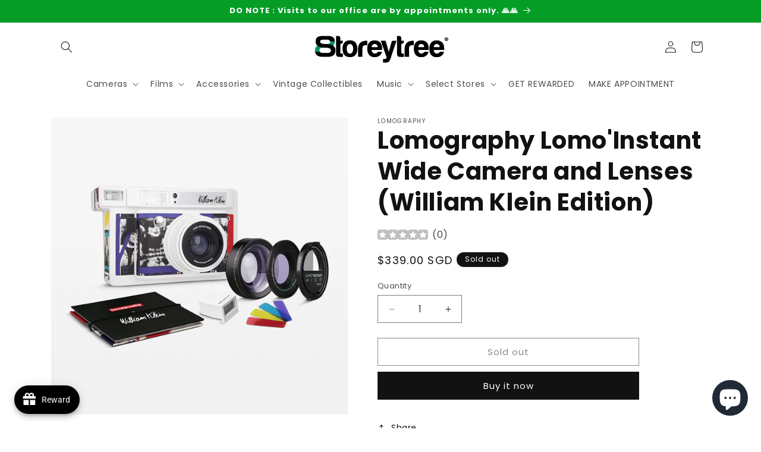

--- FILE ---
content_type: text/html; charset=utf-8
request_url: https://shop.8storeytree.com/products/lomography-lomoinstant-wide-camera-and-lenses-william-klein-edition
body_size: 100207
content:
<!doctype html>
<html class="js" lang="en">
  <head>
    <meta charset="utf-8">
    <meta http-equiv="X-UA-Compatible" content="IE=edge">
    <meta name="viewport" content="width=device-width,initial-scale=1">
    <meta name="theme-color" content="">
    <link rel="canonical" href="https://shop.8storeytree.com/products/lomography-lomoinstant-wide-camera-and-lenses-william-klein-edition"><link rel="icon" type="image/png" href="//shop.8storeytree.com/cdn/shop/files/favicon-96x96_1603b956-b7ed-4838-af5e-52094340e4bf.png?crop=center&height=32&v=1613545446&width=32"><link rel="preconnect" href="https://fonts.shopifycdn.com" crossorigin><title>
      Lomography Lomo&#39;Instant Wide Camera and Lenses (William Klein Edition)
 &ndash; 8storeytree</title>

    
      <meta name="description" content="Channel the progressive energy of photographic pioneer, William Klein, with this exclusive edition. Enjoy three shooting modes, a built-in wide-angle lens with a further three special lens attachments to boot. Go wide or go home Fully automatic shutter and experimental shooting modes Ultra-wide, Close-up and Splitzer L">
    

    

<meta property="og:site_name" content="8storeytree">
<meta property="og:url" content="https://shop.8storeytree.com/products/lomography-lomoinstant-wide-camera-and-lenses-william-klein-edition">
<meta property="og:title" content="Lomography Lomo&#39;Instant Wide Camera and Lenses (William Klein Edition)">
<meta property="og:type" content="product">
<meta property="og:description" content="Channel the progressive energy of photographic pioneer, William Klein, with this exclusive edition. Enjoy three shooting modes, a built-in wide-angle lens with a further three special lens attachments to boot. Go wide or go home Fully automatic shutter and experimental shooting modes Ultra-wide, Close-up and Splitzer L"><meta property="og:image" content="http://shop.8storeytree.com/cdn/shop/files/lomo-instant-wide_william-klein_accesories.jpg?v=1682694201">
  <meta property="og:image:secure_url" content="https://shop.8storeytree.com/cdn/shop/files/lomo-instant-wide_william-klein_accesories.jpg?v=1682694201">
  <meta property="og:image:width" content="637">
  <meta property="og:image:height" content="637"><meta property="og:price:amount" content="339.00">
  <meta property="og:price:currency" content="SGD"><meta name="twitter:site" content="@8storeytree"><meta name="twitter:card" content="summary_large_image">
<meta name="twitter:title" content="Lomography Lomo&#39;Instant Wide Camera and Lenses (William Klein Edition)">
<meta name="twitter:description" content="Channel the progressive energy of photographic pioneer, William Klein, with this exclusive edition. Enjoy three shooting modes, a built-in wide-angle lens with a further three special lens attachments to boot. Go wide or go home Fully automatic shutter and experimental shooting modes Ultra-wide, Close-up and Splitzer L">


    <script src="//shop.8storeytree.com/cdn/shop/t/19/assets/constants.js?v=132983761750457495441720783132" defer="defer"></script>
    <script src="//shop.8storeytree.com/cdn/shop/t/19/assets/pubsub.js?v=158357773527763999511720783132" defer="defer"></script>
    <script src="//shop.8storeytree.com/cdn/shop/t/19/assets/global.js?v=88558128918567037191720783132" defer="defer"></script><script src="//shop.8storeytree.com/cdn/shop/t/19/assets/animations.js?v=88693664871331136111720783130" defer="defer"></script><script>window.performance && window.performance.mark && window.performance.mark('shopify.content_for_header.start');</script><meta name="google-site-verification" content="Baz4uwaOTMyN_1LNOTL6cArbf1aiZKPXF_Rygt1hRUk">
<meta name="google-site-verification" content="5a5mhb28T-O6Jez82C5U8sXEwSkSd2HSLfrCnP4zh1s">
<meta name="google-site-verification" content="FadPcqd4BmW0Taq56SPggRtODgT9kGqiri9YALjuXa0">
<meta id="shopify-digital-wallet" name="shopify-digital-wallet" content="/23114776623/digital_wallets/dialog">
<meta name="shopify-checkout-api-token" content="cc8ad13e298f7bfa2b57e25916083f24">
<meta id="in-context-paypal-metadata" data-shop-id="23114776623" data-venmo-supported="false" data-environment="production" data-locale="en_US" data-paypal-v4="true" data-currency="SGD">
<link rel="alternate" type="application/json+oembed" href="https://shop.8storeytree.com/products/lomography-lomoinstant-wide-camera-and-lenses-william-klein-edition.oembed">
<script async="async" src="/checkouts/internal/preloads.js?locale=en-SG"></script>
<script id="shopify-features" type="application/json">{"accessToken":"cc8ad13e298f7bfa2b57e25916083f24","betas":["rich-media-storefront-analytics"],"domain":"shop.8storeytree.com","predictiveSearch":true,"shopId":23114776623,"locale":"en"}</script>
<script>var Shopify = Shopify || {};
Shopify.shop = "8storeytree.myshopify.com";
Shopify.locale = "en";
Shopify.currency = {"active":"SGD","rate":"1.0"};
Shopify.country = "SG";
Shopify.theme = {"name":"Dawn 15","id":136638332975,"schema_name":"Dawn","schema_version":"15.0.0","theme_store_id":887,"role":"main"};
Shopify.theme.handle = "null";
Shopify.theme.style = {"id":null,"handle":null};
Shopify.cdnHost = "shop.8storeytree.com/cdn";
Shopify.routes = Shopify.routes || {};
Shopify.routes.root = "/";</script>
<script type="module">!function(o){(o.Shopify=o.Shopify||{}).modules=!0}(window);</script>
<script>!function(o){function n(){var o=[];function n(){o.push(Array.prototype.slice.apply(arguments))}return n.q=o,n}var t=o.Shopify=o.Shopify||{};t.loadFeatures=n(),t.autoloadFeatures=n()}(window);</script>
<script id="shop-js-analytics" type="application/json">{"pageType":"product"}</script>
<script defer="defer" async type="module" src="//shop.8storeytree.com/cdn/shopifycloud/shop-js/modules/v2/client.init-shop-cart-sync_C5BV16lS.en.esm.js"></script>
<script defer="defer" async type="module" src="//shop.8storeytree.com/cdn/shopifycloud/shop-js/modules/v2/chunk.common_CygWptCX.esm.js"></script>
<script type="module">
  await import("//shop.8storeytree.com/cdn/shopifycloud/shop-js/modules/v2/client.init-shop-cart-sync_C5BV16lS.en.esm.js");
await import("//shop.8storeytree.com/cdn/shopifycloud/shop-js/modules/v2/chunk.common_CygWptCX.esm.js");

  window.Shopify.SignInWithShop?.initShopCartSync?.({"fedCMEnabled":true,"windoidEnabled":true});

</script>
<script>(function() {
  var isLoaded = false;
  function asyncLoad() {
    if (isLoaded) return;
    isLoaded = true;
    var urls = ["https:\/\/formbuilder.hulkapps.com\/skeletopapp.js?shop=8storeytree.myshopify.com","https:\/\/assets.loopclub.io\/recommendations\/storefront\/js\/personalized-recommendations-v1.js?shop=8storeytree.myshopify.com","https:\/\/cdn-gp01.grabpay.com\/shopify\/js\/v1\/grab-widget-paylater.js?shop=8storeytree.myshopify.com","https:\/\/gateway.apaylater.com\/plugins\/shopify-product-detail.js?shop=8storeytree.myshopify.com","https:\/\/gateway.apaylater.com\/plugins\/shopify-product-list.js?shop=8storeytree.myshopify.com","https:\/\/seo.apps.avada.io\/scripttag\/avada-seo-installed.js?shop=8storeytree.myshopify.com","https:\/\/cdn1.avada.io\/flying-pages\/module.js?shop=8storeytree.myshopify.com","https:\/\/cdn.nfcube.com\/d2052d918fdfbf712a84c86f2751906c.js?shop=8storeytree.myshopify.com","\/\/www.powr.io\/powr.js?powr-token=8storeytree.myshopify.com\u0026external-type=shopify\u0026shop=8storeytree.myshopify.com","https:\/\/cdn.hextom.com\/js\/quickannouncementbar.js?shop=8storeytree.myshopify.com","https:\/\/static.ablestar.app\/link-manager\/404-tracker\/23114776623\/fcfc7057-87ae-4223-bfa1-bbf340afa578.js?shop=8storeytree.myshopify.com"];
    for (var i = 0; i < urls.length; i++) {
      var s = document.createElement('script');
      s.type = 'text/javascript';
      s.async = true;
      s.src = urls[i];
      var x = document.getElementsByTagName('script')[0];
      x.parentNode.insertBefore(s, x);
    }
  };
  if(window.attachEvent) {
    window.attachEvent('onload', asyncLoad);
  } else {
    window.addEventListener('load', asyncLoad, false);
  }
})();</script>
<script id="__st">var __st={"a":23114776623,"offset":28800,"reqid":"7552f171-a583-4845-afbf-e0b78e929fb2-1768657912","pageurl":"shop.8storeytree.com\/products\/lomography-lomoinstant-wide-camera-and-lenses-william-klein-edition","u":"3d1aefe3ce06","p":"product","rtyp":"product","rid":7268654710831};</script>
<script>window.ShopifyPaypalV4VisibilityTracking = true;</script>
<script id="captcha-bootstrap">!function(){'use strict';const t='contact',e='account',n='new_comment',o=[[t,t],['blogs',n],['comments',n],[t,'customer']],c=[[e,'customer_login'],[e,'guest_login'],[e,'recover_customer_password'],[e,'create_customer']],r=t=>t.map((([t,e])=>`form[action*='/${t}']:not([data-nocaptcha='true']) input[name='form_type'][value='${e}']`)).join(','),a=t=>()=>t?[...document.querySelectorAll(t)].map((t=>t.form)):[];function s(){const t=[...o],e=r(t);return a(e)}const i='password',u='form_key',d=['recaptcha-v3-token','g-recaptcha-response','h-captcha-response',i],f=()=>{try{return window.sessionStorage}catch{return}},m='__shopify_v',_=t=>t.elements[u];function p(t,e,n=!1){try{const o=window.sessionStorage,c=JSON.parse(o.getItem(e)),{data:r}=function(t){const{data:e,action:n}=t;return t[m]||n?{data:e,action:n}:{data:t,action:n}}(c);for(const[e,n]of Object.entries(r))t.elements[e]&&(t.elements[e].value=n);n&&o.removeItem(e)}catch(o){console.error('form repopulation failed',{error:o})}}const l='form_type',E='cptcha';function T(t){t.dataset[E]=!0}const w=window,h=w.document,L='Shopify',v='ce_forms',y='captcha';let A=!1;((t,e)=>{const n=(g='f06e6c50-85a8-45c8-87d0-21a2b65856fe',I='https://cdn.shopify.com/shopifycloud/storefront-forms-hcaptcha/ce_storefront_forms_captcha_hcaptcha.v1.5.2.iife.js',D={infoText:'Protected by hCaptcha',privacyText:'Privacy',termsText:'Terms'},(t,e,n)=>{const o=w[L][v],c=o.bindForm;if(c)return c(t,g,e,D).then(n);var r;o.q.push([[t,g,e,D],n]),r=I,A||(h.body.append(Object.assign(h.createElement('script'),{id:'captcha-provider',async:!0,src:r})),A=!0)});var g,I,D;w[L]=w[L]||{},w[L][v]=w[L][v]||{},w[L][v].q=[],w[L][y]=w[L][y]||{},w[L][y].protect=function(t,e){n(t,void 0,e),T(t)},Object.freeze(w[L][y]),function(t,e,n,w,h,L){const[v,y,A,g]=function(t,e,n){const i=e?o:[],u=t?c:[],d=[...i,...u],f=r(d),m=r(i),_=r(d.filter((([t,e])=>n.includes(e))));return[a(f),a(m),a(_),s()]}(w,h,L),I=t=>{const e=t.target;return e instanceof HTMLFormElement?e:e&&e.form},D=t=>v().includes(t);t.addEventListener('submit',(t=>{const e=I(t);if(!e)return;const n=D(e)&&!e.dataset.hcaptchaBound&&!e.dataset.recaptchaBound,o=_(e),c=g().includes(e)&&(!o||!o.value);(n||c)&&t.preventDefault(),c&&!n&&(function(t){try{if(!f())return;!function(t){const e=f();if(!e)return;const n=_(t);if(!n)return;const o=n.value;o&&e.removeItem(o)}(t);const e=Array.from(Array(32),(()=>Math.random().toString(36)[2])).join('');!function(t,e){_(t)||t.append(Object.assign(document.createElement('input'),{type:'hidden',name:u})),t.elements[u].value=e}(t,e),function(t,e){const n=f();if(!n)return;const o=[...t.querySelectorAll(`input[type='${i}']`)].map((({name:t})=>t)),c=[...d,...o],r={};for(const[a,s]of new FormData(t).entries())c.includes(a)||(r[a]=s);n.setItem(e,JSON.stringify({[m]:1,action:t.action,data:r}))}(t,e)}catch(e){console.error('failed to persist form',e)}}(e),e.submit())}));const S=(t,e)=>{t&&!t.dataset[E]&&(n(t,e.some((e=>e===t))),T(t))};for(const o of['focusin','change'])t.addEventListener(o,(t=>{const e=I(t);D(e)&&S(e,y())}));const B=e.get('form_key'),M=e.get(l),P=B&&M;t.addEventListener('DOMContentLoaded',(()=>{const t=y();if(P)for(const e of t)e.elements[l].value===M&&p(e,B);[...new Set([...A(),...v().filter((t=>'true'===t.dataset.shopifyCaptcha))])].forEach((e=>S(e,t)))}))}(h,new URLSearchParams(w.location.search),n,t,e,['guest_login'])})(!0,!0)}();</script>
<script integrity="sha256-4kQ18oKyAcykRKYeNunJcIwy7WH5gtpwJnB7kiuLZ1E=" data-source-attribution="shopify.loadfeatures" defer="defer" src="//shop.8storeytree.com/cdn/shopifycloud/storefront/assets/storefront/load_feature-a0a9edcb.js" crossorigin="anonymous"></script>
<script data-source-attribution="shopify.dynamic_checkout.dynamic.init">var Shopify=Shopify||{};Shopify.PaymentButton=Shopify.PaymentButton||{isStorefrontPortableWallets:!0,init:function(){window.Shopify.PaymentButton.init=function(){};var t=document.createElement("script");t.src="https://shop.8storeytree.com/cdn/shopifycloud/portable-wallets/latest/portable-wallets.en.js",t.type="module",document.head.appendChild(t)}};
</script>
<script data-source-attribution="shopify.dynamic_checkout.buyer_consent">
  function portableWalletsHideBuyerConsent(e){var t=document.getElementById("shopify-buyer-consent"),n=document.getElementById("shopify-subscription-policy-button");t&&n&&(t.classList.add("hidden"),t.setAttribute("aria-hidden","true"),n.removeEventListener("click",e))}function portableWalletsShowBuyerConsent(e){var t=document.getElementById("shopify-buyer-consent"),n=document.getElementById("shopify-subscription-policy-button");t&&n&&(t.classList.remove("hidden"),t.removeAttribute("aria-hidden"),n.addEventListener("click",e))}window.Shopify?.PaymentButton&&(window.Shopify.PaymentButton.hideBuyerConsent=portableWalletsHideBuyerConsent,window.Shopify.PaymentButton.showBuyerConsent=portableWalletsShowBuyerConsent);
</script>
<script>
  function portableWalletsCleanup(e){e&&e.src&&console.error("Failed to load portable wallets script "+e.src);var t=document.querySelectorAll("shopify-accelerated-checkout .shopify-payment-button__skeleton, shopify-accelerated-checkout-cart .wallet-cart-button__skeleton"),e=document.getElementById("shopify-buyer-consent");for(let e=0;e<t.length;e++)t[e].remove();e&&e.remove()}function portableWalletsNotLoadedAsModule(e){e instanceof ErrorEvent&&"string"==typeof e.message&&e.message.includes("import.meta")&&"string"==typeof e.filename&&e.filename.includes("portable-wallets")&&(window.removeEventListener("error",portableWalletsNotLoadedAsModule),window.Shopify.PaymentButton.failedToLoad=e,"loading"===document.readyState?document.addEventListener("DOMContentLoaded",window.Shopify.PaymentButton.init):window.Shopify.PaymentButton.init())}window.addEventListener("error",portableWalletsNotLoadedAsModule);
</script>

<script type="module" src="https://shop.8storeytree.com/cdn/shopifycloud/portable-wallets/latest/portable-wallets.en.js" onError="portableWalletsCleanup(this)" crossorigin="anonymous"></script>
<script nomodule>
  document.addEventListener("DOMContentLoaded", portableWalletsCleanup);
</script>

<script id='scb4127' type='text/javascript' async='' src='https://shop.8storeytree.com/cdn/shopifycloud/privacy-banner/storefront-banner.js'></script><link id="shopify-accelerated-checkout-styles" rel="stylesheet" media="screen" href="https://shop.8storeytree.com/cdn/shopifycloud/portable-wallets/latest/accelerated-checkout-backwards-compat.css" crossorigin="anonymous">
<style id="shopify-accelerated-checkout-cart">
        #shopify-buyer-consent {
  margin-top: 1em;
  display: inline-block;
  width: 100%;
}

#shopify-buyer-consent.hidden {
  display: none;
}

#shopify-subscription-policy-button {
  background: none;
  border: none;
  padding: 0;
  text-decoration: underline;
  font-size: inherit;
  cursor: pointer;
}

#shopify-subscription-policy-button::before {
  box-shadow: none;
}

      </style>
<script id="sections-script" data-sections="header" defer="defer" src="//shop.8storeytree.com/cdn/shop/t/19/compiled_assets/scripts.js?v=8392"></script>
<script>window.performance && window.performance.mark && window.performance.mark('shopify.content_for_header.end');</script>


    <style data-shopify>
      @font-face {
  font-family: Poppins;
  font-weight: 400;
  font-style: normal;
  font-display: swap;
  src: url("//shop.8storeytree.com/cdn/fonts/poppins/poppins_n4.0ba78fa5af9b0e1a374041b3ceaadf0a43b41362.woff2") format("woff2"),
       url("//shop.8storeytree.com/cdn/fonts/poppins/poppins_n4.214741a72ff2596839fc9760ee7a770386cf16ca.woff") format("woff");
}

      @font-face {
  font-family: Poppins;
  font-weight: 700;
  font-style: normal;
  font-display: swap;
  src: url("//shop.8storeytree.com/cdn/fonts/poppins/poppins_n7.56758dcf284489feb014a026f3727f2f20a54626.woff2") format("woff2"),
       url("//shop.8storeytree.com/cdn/fonts/poppins/poppins_n7.f34f55d9b3d3205d2cd6f64955ff4b36f0cfd8da.woff") format("woff");
}

      @font-face {
  font-family: Poppins;
  font-weight: 400;
  font-style: italic;
  font-display: swap;
  src: url("//shop.8storeytree.com/cdn/fonts/poppins/poppins_i4.846ad1e22474f856bd6b81ba4585a60799a9f5d2.woff2") format("woff2"),
       url("//shop.8storeytree.com/cdn/fonts/poppins/poppins_i4.56b43284e8b52fc64c1fd271f289a39e8477e9ec.woff") format("woff");
}

      @font-face {
  font-family: Poppins;
  font-weight: 700;
  font-style: italic;
  font-display: swap;
  src: url("//shop.8storeytree.com/cdn/fonts/poppins/poppins_i7.42fd71da11e9d101e1e6c7932199f925f9eea42d.woff2") format("woff2"),
       url("//shop.8storeytree.com/cdn/fonts/poppins/poppins_i7.ec8499dbd7616004e21155106d13837fff4cf556.woff") format("woff");
}

      @font-face {
  font-family: Poppins;
  font-weight: 700;
  font-style: normal;
  font-display: swap;
  src: url("//shop.8storeytree.com/cdn/fonts/poppins/poppins_n7.56758dcf284489feb014a026f3727f2f20a54626.woff2") format("woff2"),
       url("//shop.8storeytree.com/cdn/fonts/poppins/poppins_n7.f34f55d9b3d3205d2cd6f64955ff4b36f0cfd8da.woff") format("woff");
}


      
        :root,
        .color-background-1 {
          --color-background: 255,255,255;
        
          --gradient-background: #ffffff;
        

        

        --color-foreground: 18,18,18;
        --color-background-contrast: 191,191,191;
        --color-shadow: 18,18,18;
        --color-button: 18,18,18;
        --color-button-text: 255,255,255;
        --color-secondary-button: 255,255,255;
        --color-secondary-button-text: 18,18,18;
        --color-link: 18,18,18;
        --color-badge-foreground: 18,18,18;
        --color-badge-background: 255,255,255;
        --color-badge-border: 18,18,18;
        --payment-terms-background-color: rgb(255 255 255);
      }
      
        
        .color-background-2 {
          --color-background: 243,243,243;
        
          --gradient-background: #f3f3f3;
        

        

        --color-foreground: 18,18,18;
        --color-background-contrast: 179,179,179;
        --color-shadow: 18,18,18;
        --color-button: 18,18,18;
        --color-button-text: 243,243,243;
        --color-secondary-button: 243,243,243;
        --color-secondary-button-text: 18,18,18;
        --color-link: 18,18,18;
        --color-badge-foreground: 18,18,18;
        --color-badge-background: 243,243,243;
        --color-badge-border: 18,18,18;
        --payment-terms-background-color: rgb(243 243 243);
      }
      
        
        .color-inverse {
          --color-background: 18,18,18;
        
          --gradient-background: #121212;
        

        

        --color-foreground: 255,255,255;
        --color-background-contrast: 146,146,146;
        --color-shadow: 18,18,18;
        --color-button: 255,255,255;
        --color-button-text: 18,18,18;
        --color-secondary-button: 18,18,18;
        --color-secondary-button-text: 255,255,255;
        --color-link: 255,255,255;
        --color-badge-foreground: 255,255,255;
        --color-badge-background: 18,18,18;
        --color-badge-border: 255,255,255;
        --payment-terms-background-color: rgb(18 18 18);
      }
      
        
        .color-accent-1 {
          --color-background: 18,18,18;
        
          --gradient-background: #121212;
        

        

        --color-foreground: 255,255,255;
        --color-background-contrast: 146,146,146;
        --color-shadow: 18,18,18;
        --color-button: 255,255,255;
        --color-button-text: 18,18,18;
        --color-secondary-button: 18,18,18;
        --color-secondary-button-text: 255,255,255;
        --color-link: 255,255,255;
        --color-badge-foreground: 255,255,255;
        --color-badge-background: 18,18,18;
        --color-badge-border: 255,255,255;
        --payment-terms-background-color: rgb(18 18 18);
      }
      
        
        .color-accent-2 {
          --color-background: 6,157,39;
        
          --gradient-background: #069d27;
        

        

        --color-foreground: 255,255,255;
        --color-background-contrast: 1,34,8;
        --color-shadow: 18,18,18;
        --color-button: 255,255,255;
        --color-button-text: 6,157,39;
        --color-secondary-button: 6,157,39;
        --color-secondary-button-text: 255,255,255;
        --color-link: 255,255,255;
        --color-badge-foreground: 255,255,255;
        --color-badge-background: 6,157,39;
        --color-badge-border: 255,255,255;
        --payment-terms-background-color: rgb(6 157 39);
      }
      
        
        .color-scheme-2316912e-fd94-4196-9f1e-8c08b0007539 {
          --color-background: 255,75,75;
        
          --gradient-background: #ff4b4b;
        

        

        --color-foreground: 18,18,18;
        --color-background-contrast: 203,0,0;
        --color-shadow: 18,18,18;
        --color-button: 18,18,18;
        --color-button-text: 255,255,255;
        --color-secondary-button: 255,75,75;
        --color-secondary-button-text: 18,18,18;
        --color-link: 18,18,18;
        --color-badge-foreground: 18,18,18;
        --color-badge-background: 255,75,75;
        --color-badge-border: 18,18,18;
        --payment-terms-background-color: rgb(255 75 75);
      }
      

      body, .color-background-1, .color-background-2, .color-inverse, .color-accent-1, .color-accent-2, .color-scheme-2316912e-fd94-4196-9f1e-8c08b0007539 {
        color: rgba(var(--color-foreground), 0.75);
        background-color: rgb(var(--color-background));
      }

      :root {
        --font-body-family: Poppins, sans-serif;
        --font-body-style: normal;
        --font-body-weight: 400;
        --font-body-weight-bold: 700;

        --font-heading-family: Poppins, sans-serif;
        --font-heading-style: normal;
        --font-heading-weight: 700;

        --font-body-scale: 1.0;
        --font-heading-scale: 1.0;

        --media-padding: px;
        --media-border-opacity: 0.05;
        --media-border-width: 1px;
        --media-radius: 0px;
        --media-shadow-opacity: 0.0;
        --media-shadow-horizontal-offset: 0px;
        --media-shadow-vertical-offset: 4px;
        --media-shadow-blur-radius: 5px;
        --media-shadow-visible: 0;

        --page-width: 120rem;
        --page-width-margin: 0rem;

        --product-card-image-padding: 0.0rem;
        --product-card-corner-radius: 0.0rem;
        --product-card-text-alignment: left;
        --product-card-border-width: 0.0rem;
        --product-card-border-opacity: 0.0;
        --product-card-shadow-opacity: 0.0;
        --product-card-shadow-visible: 0;
        --product-card-shadow-horizontal-offset: 0.0rem;
        --product-card-shadow-vertical-offset: 0.4rem;
        --product-card-shadow-blur-radius: 0.5rem;

        --collection-card-image-padding: 0.0rem;
        --collection-card-corner-radius: 0.0rem;
        --collection-card-text-alignment: left;
        --collection-card-border-width: 0.0rem;
        --collection-card-border-opacity: 0.1;
        --collection-card-shadow-opacity: 0.0;
        --collection-card-shadow-visible: 0;
        --collection-card-shadow-horizontal-offset: 0.0rem;
        --collection-card-shadow-vertical-offset: 0.4rem;
        --collection-card-shadow-blur-radius: 0.5rem;

        --blog-card-image-padding: 0.0rem;
        --blog-card-corner-radius: 0.0rem;
        --blog-card-text-alignment: left;
        --blog-card-border-width: 0.0rem;
        --blog-card-border-opacity: 0.1;
        --blog-card-shadow-opacity: 0.0;
        --blog-card-shadow-visible: 0;
        --blog-card-shadow-horizontal-offset: 0.0rem;
        --blog-card-shadow-vertical-offset: 0.4rem;
        --blog-card-shadow-blur-radius: 0.5rem;

        --badge-corner-radius: 4.0rem;

        --popup-border-width: 1px;
        --popup-border-opacity: 0.1;
        --popup-corner-radius: 0px;
        --popup-shadow-opacity: 0.0;
        --popup-shadow-horizontal-offset: 0px;
        --popup-shadow-vertical-offset: 4px;
        --popup-shadow-blur-radius: 5px;

        --drawer-border-width: 1px;
        --drawer-border-opacity: 0.1;
        --drawer-shadow-opacity: 0.0;
        --drawer-shadow-horizontal-offset: 0px;
        --drawer-shadow-vertical-offset: 4px;
        --drawer-shadow-blur-radius: 5px;

        --spacing-sections-desktop: 0px;
        --spacing-sections-mobile: 0px;

        --grid-desktop-vertical-spacing: 8px;
        --grid-desktop-horizontal-spacing: 8px;
        --grid-mobile-vertical-spacing: 4px;
        --grid-mobile-horizontal-spacing: 4px;

        --text-boxes-border-opacity: 0.1;
        --text-boxes-border-width: 0px;
        --text-boxes-radius: 0px;
        --text-boxes-shadow-opacity: 0.0;
        --text-boxes-shadow-visible: 0;
        --text-boxes-shadow-horizontal-offset: 0px;
        --text-boxes-shadow-vertical-offset: 4px;
        --text-boxes-shadow-blur-radius: 5px;

        --buttons-radius: 0px;
        --buttons-radius-outset: 0px;
        --buttons-border-width: 1px;
        --buttons-border-opacity: 1.0;
        --buttons-shadow-opacity: 0.0;
        --buttons-shadow-visible: 0;
        --buttons-shadow-horizontal-offset: 0px;
        --buttons-shadow-vertical-offset: 4px;
        --buttons-shadow-blur-radius: 5px;
        --buttons-border-offset: 0px;

        --inputs-radius: 0px;
        --inputs-border-width: 1px;
        --inputs-border-opacity: 0.55;
        --inputs-shadow-opacity: 0.0;
        --inputs-shadow-horizontal-offset: 0px;
        --inputs-margin-offset: 0px;
        --inputs-shadow-vertical-offset: 4px;
        --inputs-shadow-blur-radius: 5px;
        --inputs-radius-outset: 0px;

        --variant-pills-radius: 40px;
        --variant-pills-border-width: 1px;
        --variant-pills-border-opacity: 0.55;
        --variant-pills-shadow-opacity: 0.0;
        --variant-pills-shadow-horizontal-offset: 0px;
        --variant-pills-shadow-vertical-offset: 4px;
        --variant-pills-shadow-blur-radius: 5px;
      }

      *,
      *::before,
      *::after {
        box-sizing: inherit;
      }

      html {
        box-sizing: border-box;
        font-size: calc(var(--font-body-scale) * 62.5%);
        height: 100%;
      }

      body {
        display: grid;
        grid-template-rows: auto auto 1fr auto;
        grid-template-columns: 100%;
        min-height: 100%;
        margin: 0;
        font-size: 1.5rem;
        letter-spacing: 0.06rem;
        line-height: calc(1 + 0.8 / var(--font-body-scale));
        font-family: var(--font-body-family);
        font-style: var(--font-body-style);
        font-weight: var(--font-body-weight);
      }

      @media screen and (min-width: 750px) {
        body {
          font-size: 1.6rem;
        }
      }
    </style>

    <link href="//shop.8storeytree.com/cdn/shop/t/19/assets/base.css?v=107197474848346361651747206510" rel="stylesheet" type="text/css" media="all" />

      <link rel="preload" as="font" href="//shop.8storeytree.com/cdn/fonts/poppins/poppins_n4.0ba78fa5af9b0e1a374041b3ceaadf0a43b41362.woff2" type="font/woff2" crossorigin>
      

      <link rel="preload" as="font" href="//shop.8storeytree.com/cdn/fonts/poppins/poppins_n7.56758dcf284489feb014a026f3727f2f20a54626.woff2" type="font/woff2" crossorigin>
      
<link href="//shop.8storeytree.com/cdn/shop/t/19/assets/component-localization-form.css?v=120620094879297847921720783131" rel="stylesheet" type="text/css" media="all" />
      <script src="//shop.8storeytree.com/cdn/shop/t/19/assets/localization-form.js?v=144176611646395275351720783132" defer="defer"></script><link
        rel="stylesheet"
        href="//shop.8storeytree.com/cdn/shop/t/19/assets/component-predictive-search.css?v=118923337488134913561720783131"
        media="print"
        onload="this.media='all'"
      ><script>
      if (Shopify.designMode) {
        document.documentElement.classList.add('shopify-design-mode');
      }
    </script>
  <script>
var grab_widget_visiblity='1';
var grab_widget_min='200.0';
var grab_widget_tenure='4';
var grab_widget_money_format = "\u003cspan class=money\u003e${{amount}} SGD\u003c\/span\u003e";
var grab_data_currency_code = 'SGD';
var grab_widget_current_page_type = 'product';
var grab_page_config_param =  [];
</script>


<!-- BEGIN app block: shopify://apps/ta-labels-badges/blocks/bss-pl-config-data/91bfe765-b604-49a1-805e-3599fa600b24 --><script
    id='bss-pl-config-data'
>
	let TAE_StoreId = "";
	if (typeof BSS_PL == 'undefined' || TAE_StoreId !== "") {
  		var BSS_PL = {};
		BSS_PL.storeId = null;
		BSS_PL.currentPlan = null;
		BSS_PL.apiServerProduction = null;
		BSS_PL.publicAccessToken = null;
		BSS_PL.customerTags = "null";
		BSS_PL.customerId = "null";
		BSS_PL.storeIdCustomOld = null;
		BSS_PL.storeIdOldWIthPriority = null;
		BSS_PL.storeIdOptimizeAppendLabel = null
		BSS_PL.optimizeCodeIds = null; 
		BSS_PL.extendedFeatureIds = null;
		BSS_PL.integration = null;
		BSS_PL.settingsData  = null;
		BSS_PL.configProductMetafields = null;
		BSS_PL.configVariantMetafields = null;
		
		BSS_PL.configData = [].concat();

		
		BSS_PL.configDataBanner = [].concat();

		
		BSS_PL.configDataPopup = [].concat();

		
		BSS_PL.configDataLabelGroup = [].concat();
		
		
		BSS_PL.collectionID = ``;
		BSS_PL.collectionHandle = ``;
		BSS_PL.collectionTitle = ``;

		
		BSS_PL.conditionConfigData = [].concat();
	}
</script>




<style>
    
    
</style>

<script>
    function bssLoadScripts(src, callback, isDefer = false) {
        const scriptTag = document.createElement('script');
        document.head.appendChild(scriptTag);
        scriptTag.src = src;
        if (isDefer) {
            scriptTag.defer = true;
        } else {
            scriptTag.async = true;
        }
        if (callback) {
            scriptTag.addEventListener('load', function () {
                callback();
            });
        }
    }
    const scriptUrls = [
        "https://cdn.shopify.com/extensions/019bc4fb-09b1-7c2a-aaf4-8025e33c8448/product-label-557/assets/bss-pl-init-helper.js",
        "https://cdn.shopify.com/extensions/019bc4fb-09b1-7c2a-aaf4-8025e33c8448/product-label-557/assets/bss-pl-init-config-run-scripts.js",
    ];
    Promise.all(scriptUrls.map((script) => new Promise((resolve) => bssLoadScripts(script, resolve)))).then((res) => {
        console.log('BSS scripts loaded');
        window.bssScriptsLoaded = true;
    });

	function bssInitScripts() {
		if (BSS_PL.configData.length) {
			const enabledFeature = [
				{ type: 1, script: "https://cdn.shopify.com/extensions/019bc4fb-09b1-7c2a-aaf4-8025e33c8448/product-label-557/assets/bss-pl-init-for-label.js" },
				{ type: 2, badge: [0, 7, 8], script: "https://cdn.shopify.com/extensions/019bc4fb-09b1-7c2a-aaf4-8025e33c8448/product-label-557/assets/bss-pl-init-for-badge-product-name.js" },
				{ type: 2, badge: [1, 11], script: "https://cdn.shopify.com/extensions/019bc4fb-09b1-7c2a-aaf4-8025e33c8448/product-label-557/assets/bss-pl-init-for-badge-product-image.js" },
				{ type: 2, badge: 2, script: "https://cdn.shopify.com/extensions/019bc4fb-09b1-7c2a-aaf4-8025e33c8448/product-label-557/assets/bss-pl-init-for-badge-custom-selector.js" },
				{ type: 2, badge: [3, 9, 10], script: "https://cdn.shopify.com/extensions/019bc4fb-09b1-7c2a-aaf4-8025e33c8448/product-label-557/assets/bss-pl-init-for-badge-price.js" },
				{ type: 2, badge: 4, script: "https://cdn.shopify.com/extensions/019bc4fb-09b1-7c2a-aaf4-8025e33c8448/product-label-557/assets/bss-pl-init-for-badge-add-to-cart-btn.js" },
				{ type: 2, badge: 5, script: "https://cdn.shopify.com/extensions/019bc4fb-09b1-7c2a-aaf4-8025e33c8448/product-label-557/assets/bss-pl-init-for-badge-quantity-box.js" },
				{ type: 2, badge: 6, script: "https://cdn.shopify.com/extensions/019bc4fb-09b1-7c2a-aaf4-8025e33c8448/product-label-557/assets/bss-pl-init-for-badge-buy-it-now-btn.js" }
			]
				.filter(({ type, badge }) => BSS_PL.configData.some(item => item.label_type === type && (badge === undefined || (Array.isArray(badge) ? badge.includes(item.badge_type) : item.badge_type === badge))) || (type === 1 && BSS_PL.configDataLabelGroup && BSS_PL.configDataLabelGroup.length))
				.map(({ script }) => script);
				
            enabledFeature.forEach((src) => bssLoadScripts(src));

            if (enabledFeature.length) {
                const src = "https://cdn.shopify.com/extensions/019bc4fb-09b1-7c2a-aaf4-8025e33c8448/product-label-557/assets/bss-product-label-js.js";
                bssLoadScripts(src);
            }
        }

        if (BSS_PL.configDataBanner && BSS_PL.configDataBanner.length) {
            const src = "https://cdn.shopify.com/extensions/019bc4fb-09b1-7c2a-aaf4-8025e33c8448/product-label-557/assets/bss-product-label-banner.js";
            bssLoadScripts(src);
        }

        if (BSS_PL.configDataPopup && BSS_PL.configDataPopup.length) {
            const src = "https://cdn.shopify.com/extensions/019bc4fb-09b1-7c2a-aaf4-8025e33c8448/product-label-557/assets/bss-product-label-popup.js";
            bssLoadScripts(src);
        }

        if (window.location.search.includes('bss-pl-custom-selector')) {
            const src = "https://cdn.shopify.com/extensions/019bc4fb-09b1-7c2a-aaf4-8025e33c8448/product-label-557/assets/bss-product-label-custom-position.js";
            bssLoadScripts(src, null, true);
        }
    }
    bssInitScripts();
</script>


<!-- END app block --><!-- BEGIN app block: shopify://apps/pin-it-pinterest-save-button/blocks/app-embed/b4ccbe83-a934-440a-a7cb-4c563c1a8dc3 --><script>
  window.roarJs = window.roarJs || {};
  roarJs.PinitConfig = {
    metafields: {
      shop: "8storeytree.myshopify.com",
      settings: {"enabled":"1","param":{"pin_icon":"1","icon_size":"30","button_text":"","button_size":"14","image_height_small":"150","image_width_small":"150","image_height":"150","image_width":"150"},"style":{"color":"#e60023","background":"#ffffff","type":"basic","size":"slim","radius":"2"},"position":{"value":"top_right","bottom":"10","top":"10","left":"10","right":"10"},"rule":{"mobile":"1"},"only1":"true"},
      moneyFormat: "\u003cspan class=money\u003e${{amount}} SGD\u003c\/span\u003e"
    }
  }
</script>
<script src='https://cdn.shopify.com/extensions/019a9199-05e8-78c8-a6aa-25556075e37a/legal-3/assets/pinit.js' defer></script>


<!-- END app block --><!-- BEGIN app block: shopify://apps/gsc-countdown-timer/blocks/countdown-bar/58dc5b1b-43d2-4209-b1f3-52aff31643ed --><style>
  .gta-block__error {
    display: flex;
    flex-flow: column nowrap;
    gap: 12px;
    padding: 32px;
    border-radius: 12px;
    margin: 12px 0;
    background-color: #fff1e3;
    color: #412d00;
  }

  .gta-block__error-title {
    font-size: 18px;
    font-weight: 600;
    line-height: 28px;
  }

  .gta-block__error-body {
    font-size: 14px;
    line-height: 24px;
  }
</style>

<script>
  (function () {
    try {
      window.GSC_COUNTDOWN_META = {
        product_collections: [{"id":279230185519,"handle":"best-selling-collection","title":"Best selling products","updated_at":"2026-01-17T20:07:05+08:00","body_html":null,"published_at":"2023-08-18T14:38:05+08:00","sort_order":"best-selling","template_suffix":null,"disjunctive":false,"rules":[{"column":"variant_price","relation":"greater_than","condition":"0"},{"column":"type","relation":"not_contains","condition":"zakeke-design"}],"published_scope":"web"},{"id":151154556975,"handle":"camera","title":"Film Cameras","updated_at":"2026-01-17T20:07:05+08:00","body_html":"\u003cspan data-mce-fragment=\"1\"\u003eFilm cameras were the primary means of capturing and storing images for many years, before the advent of digital photography. Film cameras come in a variety of formats, including 35mm, medium format, and large format.\u003c\/span\u003e","published_at":"2019-10-02T13:38:02+08:00","sort_order":"best-selling","template_suffix":"","disjunctive":false,"rules":[{"column":"tag","relation":"equals","condition":"Camera"},{"column":"type","relation":"not_contains","condition":"zakeke-design"}],"published_scope":"global","image":{"created_at":"2025-07-28T20:55:54+08:00","alt":"Film Cameras - 8storeytree","width":1200,"height":1200,"src":"\/\/shop.8storeytree.com\/cdn\/shop\/collections\/film-cameras-8storeytree_8036371d-802b-4bc1-a277-52ab01d8cf8a.jpg?v=1753707355"}},{"id":151157145647,"handle":"instant-camera","title":"Instant Camera","updated_at":"2026-01-17T20:07:05+08:00","body_html":"","published_at":"2019-10-02T13:38:02+08:00","sort_order":"best-selling","template_suffix":"","disjunctive":false,"rules":[{"column":"tag","relation":"equals","condition":"Instant"},{"column":"tag","relation":"equals","condition":"Camera"},{"column":"type","relation":"not_contains","condition":"zakeke-design"}],"published_scope":"global"},{"id":151207641135,"handle":"instax-camera","title":"Instax Camera","updated_at":"2026-01-17T20:07:05+08:00","body_html":"","published_at":"2019-10-03T12:56:40+08:00","sort_order":"best-selling","template_suffix":"","disjunctive":false,"rules":[{"column":"tag","relation":"equals","condition":"Instax"},{"column":"tag","relation":"equals","condition":"Camera"},{"column":"type","relation":"not_contains","condition":"zakeke-design"}],"published_scope":"global"},{"id":151151312943,"handle":"lomography","title":"Lomography","updated_at":"2026-01-17T20:07:05+08:00","body_html":"\u003cp\u003e\u003cspan data-mce-fragment=\"1\"\u003eLomography is a photography movement that originated in Austria in the 1990s. The movement is characterized by the use of cameras made by the Lomographic Society International, which produce photographs with a distinct, lo-fi aesthetic. The goal of lomography is to capture everyday life in a spontaneous and artistic way.\u003c\/span\u003e\u003c\/p\u003e","published_at":"2019-10-02T12:30:01+08:00","sort_order":"created-desc","template_suffix":"","disjunctive":false,"rules":[{"column":"vendor","relation":"equals","condition":"Lomography"},{"column":"type","relation":"not_contains","condition":"zakeke-design"}],"published_scope":"global","image":{"created_at":"2025-07-28T20:56:19+08:00","alt":"Lomography Singapore","width":720,"height":720,"src":"\/\/shop.8storeytree.com\/cdn\/shop\/collections\/lomography-8storeytree_6f92c093-bd6a-4a0d-9e80-aca2c5614b3c.jpg?v=1753707380"}},{"id":285843652655,"handle":"lomography-instant-camera","updated_at":"2026-01-17T20:07:05+08:00","published_at":"2024-04-02T12:08:38+08:00","sort_order":"best-selling","template_suffix":"","published_scope":"global","title":"Lomography Instant Cameras","body_html":"\u003cspan data-mce-fragment=\"1\"\u003eLomography makes the most experimental instant cameras on the market with unlimited ways to shoot for complete creative freedom. There are wide, mini and square formats – not to mention a plethora of limited edition designs to choose from. Take your pick!\u003c\/span\u003e"},{"id":279230152751,"handle":"new-collection","title":"New products","updated_at":"2026-01-17T20:07:05+08:00","body_html":null,"published_at":"2023-08-18T14:38:05+08:00","sort_order":"created-desc","template_suffix":null,"disjunctive":false,"rules":[{"column":"variant_price","relation":"greater_than","condition":"0"},{"column":"type","relation":"not_contains","condition":"zakeke-design"}],"published_scope":"web"}],
        product_tags: ["Brand New","Camera","Instant","Instax","Lomography"],
      };

      const widgets = [{"key":"GSC-LARGE-bLRhtzQEVMdS","type":"banner","timer":{"date":"2025-09-30T11:00:00.000+08:00","mode":"date","hours":16,"onEnd":"hide","minutes":3,"seconds":0,"recurring":{"endHours":0,"endMinutes":0,"repeatDays":[],"startHours":0,"startMinutes":0},"scheduling":{"end":null,"start":null}},"content":{"align":"left","items":[{"id":"text-uDZkBHApQfIE","type":"text","align":"left","color":"rgba(231,203,135,0.84)","value":"KODAK CHARMERA","enabled":true,"padding":{"mobile":{},"desktop":{}},"fontFamily":"font1","fontWeight":"600","textTransform":"unset","mobileFontSize":"38px","desktopFontSize":"66px","mobileLineHeight":"1.3","desktopLineHeight":"0.8","mobileLetterSpacing":"0px","desktopLetterSpacing":"0.9px"},{"id":"text-XFnSBNpnqtih","type":"text","align":"left","color":"#f6d159","value":"Preorder #2","enabled":true,"padding":{"mobile":{},"desktop":{}},"fontFamily":"font1","fontWeight":"400","textTransform":"unset","mobileFontSize":"16px","desktopFontSize":"43px","mobileLineHeight":"1","desktopLineHeight":"1","mobileLetterSpacing":"0","desktopLetterSpacing":"0"},{"id":"timer-EHSfbLATUDIo","type":"timer","view":"custom","border":{"size":"2px","color":"#9e9e9e","enabled":false},"digits":{"color":"#f6d159","fontSize":"52px","fontFamily":"font1","fontWeight":"500"},"labels":{"days":"days","color":"#ffe922","hours":"hours","enabled":true,"minutes":"mins","seconds":"secs","fontSize":"17px","fontFamily":"font2","fontWeight":"400","milliseconds":"ms","textTransform":"unset"},"layout":"separate","margin":{"mobile":{},"desktop":{}},"radius":{"value":"60px","enabled":true},"shadow":{"type":"","color":"black","enabled":true},"enabled":true,"padding":{"mobile":{"top":"0px","bottom":"0px"},"desktop":{"top":"0px","bottom":"0px"}},"fontSize":{"mobile":"14px","desktop":"18px"},"separator":{"type":"colon","color":"#ffe922","enabled":true},"background":{"blur":"30px","color":"rgba(228,53,41,0.73)","enabled":true},"unitFormat":"d:h:m:s","mobileWidth":"100%","desktopWidth":"100%"},{"id":"button-TTlvfRlXRUCQ","href":"https:\/\/shop.8storeytree.com\/products\/kodak-charmera-keychain-digital-camera","type":"button","label":"Find Out More","width":"content","border":{"size":"1px","color":"#f6d159","enabled":true},"margin":{"mobile":{"top":"0px","left":"0px","right":"0px","bottom":"0px"},"desktop":{"top":"0px","left":"0px","right":"0px","bottom":"0px"}},"radius":{"value":"12px","enabled":false},"target":"_self","enabled":true,"padding":{"mobile":{"top":"14px","left":"40px","right":"40px","bottom":"14px"},"desktop":{"top":"16px","left":"40px","right":"40px","bottom":"16px"}},"textColor":"#f6d159","background":{"blur":"0px","color":"#000000","enabled":false},"fontFamily":"font1","fontWeight":"500","textTransform":"uppercase","mobileFontSize":"14px","desktopFontSize":"13px","mobileLetterSpacing":"0","desktopLetterSpacing":"2.4px"},{"id":"coupon-TQfhsDiNBFqx","code":"PASTE YOUR CODE","icon":{"type":"copy-outlined","enabled":false},"type":"coupon","label":"Save 35%","action":"copy","border":{"size":"1px","color":"#ffe814","enabled":true},"margin":{"mobile":{"top":"4px","left":"0px","right":"0px","bottom":"0px"},"desktop":{"top":"12px","left":"0px","right":"0px","bottom":"0px"}},"radius":{"value":"10px","enabled":true},"enabled":false,"padding":{"mobile":{"top":"10px","left":"16px","right":"16px","bottom":"10px"},"desktop":{"top":"12px","left":"24px","right":"24px","bottom":"12px"}},"textColor":"#ffe814","background":{"blur":"0px","color":"#a33100","enabled":true},"fontFamily":"font1","fontWeight":"400","textTransform":"uppercase","mobileFontSize":"12px","desktopFontSize":"16px"}],"border":{"size":"1px","color":"#ffffff","enabled":false},"layout":"column","margin":{"mobile":{"top":"0px","left":"0px","right":"0px","bottom":"0px"},"desktop":{"top":"0px","left":"0px","right":"0px","bottom":"0px"}},"radius":{"value":"16px","enabled":true},"padding":{"mobile":{"top":"20px","left":"20px","right":"20px","bottom":"20px"},"desktop":{"top":"20px","left":"20px","right":"50px","bottom":"20px"}},"mobileGap":"20px","background":{"src":null,"blur":"5px","source":"color","bgColor":"#ffffff","enabled":false,"overlayColor":"rgba(0,0,0,0)"},"desktopGap":"25px","mobileWidth":"100%","desktopWidth":"460px","backgroundClick":{"url":"","target":"_self","enabled":false}},"enabled":true,"general":{"font1":"Playfair Display, serif","font2":"Courier New, monospace","font3":"inherit","preset":"large8","breakpoint":"768px"},"section":{"border":{"size":"1px","color":"#000000","enabled":false},"margin":{"mobile":{"top":"0px"},"desktop":{}},"radius":{"value":"12px","enabled":false},"padding":{"mobile":{"top":"20px","left":"20px","right":"20px","bottom":"20px"},"desktop":{"top":"40px","left":"0px","right":"0px","bottom":"40px"}},"background":{"src":"https:\/\/cdn.shopify.com\/s\/files\/1\/0231\/1477\/6623\/files\/BC_03948.jpg?v=1758801196","blur":"0px","source":"shopify","bgColor":"#ffffff","enabled":true,"overlayColor":"rgba(52,21,4,0)"},"mobileHeight":"173%","desktopHeight":"35%","contentMobilePosition":"top-center","contentDesktopPosition":"top-right"},"userCss":"","targeting":null}];

      if (Array.isArray(window.GSC_COUNTDOWN_WIDGETS)) {
        window.GSC_COUNTDOWN_WIDGETS.push(...widgets);
      } else {
        window.GSC_COUNTDOWN_WIDGETS = widgets || [];
      }
    } catch (e) {
      console.log(e);
    }
  })();
</script>


<!-- END app block --><script src="https://cdn.shopify.com/extensions/019bc061-933a-7f8d-b392-badd11dda39d/avada-joy-425/assets/joy-points-calculator-block.js" type="text/javascript" defer="defer"></script>
<script src="https://cdn.shopify.com/extensions/019b0289-a7b2-75c4-bc89-75da59821462/avada-app-75/assets/air-reviews-block.js" type="text/javascript" defer="defer"></script>
<script src="https://cdn.shopify.com/extensions/019b979b-238a-7e17-847d-ec6cb3db4951/preorderfrontend-174/assets/globo.preorder.min.js" type="text/javascript" defer="defer"></script>
<script src="https://cdn.shopify.com/extensions/019bc061-933a-7f8d-b392-badd11dda39d/avada-joy-425/assets/avada-joy.js" type="text/javascript" defer="defer"></script>
<link href="https://cdn.shopify.com/extensions/019bc4fb-09b1-7c2a-aaf4-8025e33c8448/product-label-557/assets/bss-pl-style.min.css" rel="stylesheet" type="text/css" media="all">
<link href="https://cdn.shopify.com/extensions/019a9199-05e8-78c8-a6aa-25556075e37a/legal-3/assets/pinit.css" rel="stylesheet" type="text/css" media="all">
<link href="https://cdn.shopify.com/extensions/019bb6a5-4a9f-7225-a75a-dc39472f86dc/madgic-checkout-validation-261/assets/orichi-limit-purchase.css" rel="stylesheet" type="text/css" media="all">
<script src="https://cdn.shopify.com/extensions/019b0289-a7b2-75c4-bc89-75da59821462/avada-app-75/assets/air-reviews-summary.js" type="text/javascript" defer="defer"></script>
<script src="https://cdn.shopify.com/extensions/019b0289-a7b2-75c4-bc89-75da59821462/avada-app-75/assets/air-reviews.js" type="text/javascript" defer="defer"></script>
<script src="https://cdn.shopify.com/extensions/019a0283-dad8-7bc7-bb66-b523cba67540/countdown-app-root-55/assets/gsc-countdown-widget.js" type="text/javascript" defer="defer"></script>
<script src="https://cdn.shopify.com/extensions/7bc9bb47-adfa-4267-963e-cadee5096caf/inbox-1252/assets/inbox-chat-loader.js" type="text/javascript" defer="defer"></script>
<script src="https://cdn.shopify.com/extensions/0199a959-4a29-7195-bf92-bf5b7d1167c5/qstomizer-custom-products-35/assets/qstomizer-block.min.js" type="text/javascript" defer="defer"></script>
<link href="https://cdn.shopify.com/extensions/0199a959-4a29-7195-bf92-bf5b7d1167c5/qstomizer-custom-products-35/assets/qstomizer-block.css" rel="stylesheet" type="text/css" media="all">
<link href="https://monorail-edge.shopifysvc.com" rel="dns-prefetch">
<script>(function(){if ("sendBeacon" in navigator && "performance" in window) {try {var session_token_from_headers = performance.getEntriesByType('navigation')[0].serverTiming.find(x => x.name == '_s').description;} catch {var session_token_from_headers = undefined;}var session_cookie_matches = document.cookie.match(/_shopify_s=([^;]*)/);var session_token_from_cookie = session_cookie_matches && session_cookie_matches.length === 2 ? session_cookie_matches[1] : "";var session_token = session_token_from_headers || session_token_from_cookie || "";function handle_abandonment_event(e) {var entries = performance.getEntries().filter(function(entry) {return /monorail-edge.shopifysvc.com/.test(entry.name);});if (!window.abandonment_tracked && entries.length === 0) {window.abandonment_tracked = true;var currentMs = Date.now();var navigation_start = performance.timing.navigationStart;var payload = {shop_id: 23114776623,url: window.location.href,navigation_start,duration: currentMs - navigation_start,session_token,page_type: "product"};window.navigator.sendBeacon("https://monorail-edge.shopifysvc.com/v1/produce", JSON.stringify({schema_id: "online_store_buyer_site_abandonment/1.1",payload: payload,metadata: {event_created_at_ms: currentMs,event_sent_at_ms: currentMs}}));}}window.addEventListener('pagehide', handle_abandonment_event);}}());</script>
<script id="web-pixels-manager-setup">(function e(e,d,r,n,o){if(void 0===o&&(o={}),!Boolean(null===(a=null===(i=window.Shopify)||void 0===i?void 0:i.analytics)||void 0===a?void 0:a.replayQueue)){var i,a;window.Shopify=window.Shopify||{};var t=window.Shopify;t.analytics=t.analytics||{};var s=t.analytics;s.replayQueue=[],s.publish=function(e,d,r){return s.replayQueue.push([e,d,r]),!0};try{self.performance.mark("wpm:start")}catch(e){}var l=function(){var e={modern:/Edge?\/(1{2}[4-9]|1[2-9]\d|[2-9]\d{2}|\d{4,})\.\d+(\.\d+|)|Firefox\/(1{2}[4-9]|1[2-9]\d|[2-9]\d{2}|\d{4,})\.\d+(\.\d+|)|Chrom(ium|e)\/(9{2}|\d{3,})\.\d+(\.\d+|)|(Maci|X1{2}).+ Version\/(15\.\d+|(1[6-9]|[2-9]\d|\d{3,})\.\d+)([,.]\d+|)( \(\w+\)|)( Mobile\/\w+|) Safari\/|Chrome.+OPR\/(9{2}|\d{3,})\.\d+\.\d+|(CPU[ +]OS|iPhone[ +]OS|CPU[ +]iPhone|CPU IPhone OS|CPU iPad OS)[ +]+(15[._]\d+|(1[6-9]|[2-9]\d|\d{3,})[._]\d+)([._]\d+|)|Android:?[ /-](13[3-9]|1[4-9]\d|[2-9]\d{2}|\d{4,})(\.\d+|)(\.\d+|)|Android.+Firefox\/(13[5-9]|1[4-9]\d|[2-9]\d{2}|\d{4,})\.\d+(\.\d+|)|Android.+Chrom(ium|e)\/(13[3-9]|1[4-9]\d|[2-9]\d{2}|\d{4,})\.\d+(\.\d+|)|SamsungBrowser\/([2-9]\d|\d{3,})\.\d+/,legacy:/Edge?\/(1[6-9]|[2-9]\d|\d{3,})\.\d+(\.\d+|)|Firefox\/(5[4-9]|[6-9]\d|\d{3,})\.\d+(\.\d+|)|Chrom(ium|e)\/(5[1-9]|[6-9]\d|\d{3,})\.\d+(\.\d+|)([\d.]+$|.*Safari\/(?![\d.]+ Edge\/[\d.]+$))|(Maci|X1{2}).+ Version\/(10\.\d+|(1[1-9]|[2-9]\d|\d{3,})\.\d+)([,.]\d+|)( \(\w+\)|)( Mobile\/\w+|) Safari\/|Chrome.+OPR\/(3[89]|[4-9]\d|\d{3,})\.\d+\.\d+|(CPU[ +]OS|iPhone[ +]OS|CPU[ +]iPhone|CPU IPhone OS|CPU iPad OS)[ +]+(10[._]\d+|(1[1-9]|[2-9]\d|\d{3,})[._]\d+)([._]\d+|)|Android:?[ /-](13[3-9]|1[4-9]\d|[2-9]\d{2}|\d{4,})(\.\d+|)(\.\d+|)|Mobile Safari.+OPR\/([89]\d|\d{3,})\.\d+\.\d+|Android.+Firefox\/(13[5-9]|1[4-9]\d|[2-9]\d{2}|\d{4,})\.\d+(\.\d+|)|Android.+Chrom(ium|e)\/(13[3-9]|1[4-9]\d|[2-9]\d{2}|\d{4,})\.\d+(\.\d+|)|Android.+(UC? ?Browser|UCWEB|U3)[ /]?(15\.([5-9]|\d{2,})|(1[6-9]|[2-9]\d|\d{3,})\.\d+)\.\d+|SamsungBrowser\/(5\.\d+|([6-9]|\d{2,})\.\d+)|Android.+MQ{2}Browser\/(14(\.(9|\d{2,})|)|(1[5-9]|[2-9]\d|\d{3,})(\.\d+|))(\.\d+|)|K[Aa][Ii]OS\/(3\.\d+|([4-9]|\d{2,})\.\d+)(\.\d+|)/},d=e.modern,r=e.legacy,n=navigator.userAgent;return n.match(d)?"modern":n.match(r)?"legacy":"unknown"}(),u="modern"===l?"modern":"legacy",c=(null!=n?n:{modern:"",legacy:""})[u],f=function(e){return[e.baseUrl,"/wpm","/b",e.hashVersion,"modern"===e.buildTarget?"m":"l",".js"].join("")}({baseUrl:d,hashVersion:r,buildTarget:u}),m=function(e){var d=e.version,r=e.bundleTarget,n=e.surface,o=e.pageUrl,i=e.monorailEndpoint;return{emit:function(e){var a=e.status,t=e.errorMsg,s=(new Date).getTime(),l=JSON.stringify({metadata:{event_sent_at_ms:s},events:[{schema_id:"web_pixels_manager_load/3.1",payload:{version:d,bundle_target:r,page_url:o,status:a,surface:n,error_msg:t},metadata:{event_created_at_ms:s}}]});if(!i)return console&&console.warn&&console.warn("[Web Pixels Manager] No Monorail endpoint provided, skipping logging."),!1;try{return self.navigator.sendBeacon.bind(self.navigator)(i,l)}catch(e){}var u=new XMLHttpRequest;try{return u.open("POST",i,!0),u.setRequestHeader("Content-Type","text/plain"),u.send(l),!0}catch(e){return console&&console.warn&&console.warn("[Web Pixels Manager] Got an unhandled error while logging to Monorail."),!1}}}}({version:r,bundleTarget:l,surface:e.surface,pageUrl:self.location.href,monorailEndpoint:e.monorailEndpoint});try{o.browserTarget=l,function(e){var d=e.src,r=e.async,n=void 0===r||r,o=e.onload,i=e.onerror,a=e.sri,t=e.scriptDataAttributes,s=void 0===t?{}:t,l=document.createElement("script"),u=document.querySelector("head"),c=document.querySelector("body");if(l.async=n,l.src=d,a&&(l.integrity=a,l.crossOrigin="anonymous"),s)for(var f in s)if(Object.prototype.hasOwnProperty.call(s,f))try{l.dataset[f]=s[f]}catch(e){}if(o&&l.addEventListener("load",o),i&&l.addEventListener("error",i),u)u.appendChild(l);else{if(!c)throw new Error("Did not find a head or body element to append the script");c.appendChild(l)}}({src:f,async:!0,onload:function(){if(!function(){var e,d;return Boolean(null===(d=null===(e=window.Shopify)||void 0===e?void 0:e.analytics)||void 0===d?void 0:d.initialized)}()){var d=window.webPixelsManager.init(e)||void 0;if(d){var r=window.Shopify.analytics;r.replayQueue.forEach((function(e){var r=e[0],n=e[1],o=e[2];d.publishCustomEvent(r,n,o)})),r.replayQueue=[],r.publish=d.publishCustomEvent,r.visitor=d.visitor,r.initialized=!0}}},onerror:function(){return m.emit({status:"failed",errorMsg:"".concat(f," has failed to load")})},sri:function(e){var d=/^sha384-[A-Za-z0-9+/=]+$/;return"string"==typeof e&&d.test(e)}(c)?c:"",scriptDataAttributes:o}),m.emit({status:"loading"})}catch(e){m.emit({status:"failed",errorMsg:(null==e?void 0:e.message)||"Unknown error"})}}})({shopId: 23114776623,storefrontBaseUrl: "https://shop.8storeytree.com",extensionsBaseUrl: "https://extensions.shopifycdn.com/cdn/shopifycloud/web-pixels-manager",monorailEndpoint: "https://monorail-edge.shopifysvc.com/unstable/produce_batch",surface: "storefront-renderer",enabledBetaFlags: ["2dca8a86"],webPixelsConfigList: [{"id":"1081770031","configuration":"{}","eventPayloadVersion":"v1","runtimeContext":"STRICT","scriptVersion":"020106ebb5824e9c0ab057960a8b91a3","type":"APP","apiClientId":2816819,"privacyPurposes":[],"dataSharingAdjustments":{"protectedCustomerApprovalScopes":["read_customer_address","read_customer_email","read_customer_name","read_customer_personal_data","read_customer_phone"]}},{"id":"375881775","configuration":"{\"config\":\"{\\\"pixel_id\\\":\\\"AW-1032104767\\\",\\\"target_country\\\":\\\"SG\\\",\\\"gtag_events\\\":[{\\\"type\\\":\\\"search\\\",\\\"action_label\\\":\\\"AW-1032104767\\\/NDbFCPLpuLABEL_WkuwD\\\"},{\\\"type\\\":\\\"begin_checkout\\\",\\\"action_label\\\":\\\"AW-1032104767\\\/piwpCO_puLABEL_WkuwD\\\"},{\\\"type\\\":\\\"view_item\\\",\\\"action_label\\\":[\\\"AW-1032104767\\\/kcEFCOnpuLABEL_WkuwD\\\",\\\"MC-8F5TY9QVEN\\\"]},{\\\"type\\\":\\\"purchase\\\",\\\"action_label\\\":[\\\"AW-1032104767\\\/P6uLCObpuLABEL_WkuwD\\\",\\\"MC-8F5TY9QVEN\\\"]},{\\\"type\\\":\\\"page_view\\\",\\\"action_label\\\":[\\\"AW-1032104767\\\/F3MlCOPpuLABEL_WkuwD\\\",\\\"MC-8F5TY9QVEN\\\"]},{\\\"type\\\":\\\"add_payment_info\\\",\\\"action_label\\\":\\\"AW-1032104767\\\/D4NFCPXpuLABEL_WkuwD\\\"},{\\\"type\\\":\\\"add_to_cart\\\",\\\"action_label\\\":\\\"AW-1032104767\\\/nnJTCOzpuLABEL_WkuwD\\\"}],\\\"enable_monitoring_mode\\\":false}\"}","eventPayloadVersion":"v1","runtimeContext":"OPEN","scriptVersion":"b2a88bafab3e21179ed38636efcd8a93","type":"APP","apiClientId":1780363,"privacyPurposes":[],"dataSharingAdjustments":{"protectedCustomerApprovalScopes":["read_customer_address","read_customer_email","read_customer_name","read_customer_personal_data","read_customer_phone"]}},{"id":"331874351","configuration":"{\"pixelCode\":\"CDSCOTRC77UEG07FHDFG\"}","eventPayloadVersion":"v1","runtimeContext":"STRICT","scriptVersion":"22e92c2ad45662f435e4801458fb78cc","type":"APP","apiClientId":4383523,"privacyPurposes":["ANALYTICS","MARKETING","SALE_OF_DATA"],"dataSharingAdjustments":{"protectedCustomerApprovalScopes":["read_customer_address","read_customer_email","read_customer_name","read_customer_personal_data","read_customer_phone"]}},{"id":"100204591","configuration":"{\"pixel_id\":\"632277023967409\",\"pixel_type\":\"facebook_pixel\",\"metaapp_system_user_token\":\"-\"}","eventPayloadVersion":"v1","runtimeContext":"OPEN","scriptVersion":"ca16bc87fe92b6042fbaa3acc2fbdaa6","type":"APP","apiClientId":2329312,"privacyPurposes":["ANALYTICS","MARKETING","SALE_OF_DATA"],"dataSharingAdjustments":{"protectedCustomerApprovalScopes":["read_customer_address","read_customer_email","read_customer_name","read_customer_personal_data","read_customer_phone"]}},{"id":"17858607","configuration":"{\"myshopifyDomain\":\"8storeytree.myshopify.com\"}","eventPayloadVersion":"v1","runtimeContext":"STRICT","scriptVersion":"23b97d18e2aa74363140dc29c9284e87","type":"APP","apiClientId":2775569,"privacyPurposes":["ANALYTICS","MARKETING","SALE_OF_DATA"],"dataSharingAdjustments":{"protectedCustomerApprovalScopes":["read_customer_address","read_customer_email","read_customer_name","read_customer_phone","read_customer_personal_data"]}},{"id":"shopify-app-pixel","configuration":"{}","eventPayloadVersion":"v1","runtimeContext":"STRICT","scriptVersion":"0450","apiClientId":"shopify-pixel","type":"APP","privacyPurposes":["ANALYTICS","MARKETING"]},{"id":"shopify-custom-pixel","eventPayloadVersion":"v1","runtimeContext":"LAX","scriptVersion":"0450","apiClientId":"shopify-pixel","type":"CUSTOM","privacyPurposes":["ANALYTICS","MARKETING"]}],isMerchantRequest: false,initData: {"shop":{"name":"8storeytree","paymentSettings":{"currencyCode":"SGD"},"myshopifyDomain":"8storeytree.myshopify.com","countryCode":"SG","storefrontUrl":"https:\/\/shop.8storeytree.com"},"customer":null,"cart":null,"checkout":null,"productVariants":[{"price":{"amount":339.0,"currencyCode":"SGD"},"product":{"title":"Lomography Lomo'Instant Wide Camera and Lenses (William Klein Edition)","vendor":"Lomography","id":"7268654710831","untranslatedTitle":"Lomography Lomo'Instant Wide Camera and Lenses (William Klein Edition)","url":"\/products\/lomography-lomoinstant-wide-camera-and-lenses-william-klein-edition","type":"Camera"},"id":"41630923653167","image":{"src":"\/\/shop.8storeytree.com\/cdn\/shop\/files\/lomo-instant-wide_william-klein_accesories.jpg?v=1682694201"},"sku":"8ST-INS-LM-LWL-WKE","title":"Default Title","untranslatedTitle":"Default Title"}],"purchasingCompany":null},},"https://shop.8storeytree.com/cdn","fcfee988w5aeb613cpc8e4bc33m6693e112",{"modern":"","legacy":""},{"shopId":"23114776623","storefrontBaseUrl":"https:\/\/shop.8storeytree.com","extensionBaseUrl":"https:\/\/extensions.shopifycdn.com\/cdn\/shopifycloud\/web-pixels-manager","surface":"storefront-renderer","enabledBetaFlags":"[\"2dca8a86\"]","isMerchantRequest":"false","hashVersion":"fcfee988w5aeb613cpc8e4bc33m6693e112","publish":"custom","events":"[[\"page_viewed\",{}],[\"product_viewed\",{\"productVariant\":{\"price\":{\"amount\":339.0,\"currencyCode\":\"SGD\"},\"product\":{\"title\":\"Lomography Lomo'Instant Wide Camera and Lenses (William Klein Edition)\",\"vendor\":\"Lomography\",\"id\":\"7268654710831\",\"untranslatedTitle\":\"Lomography Lomo'Instant Wide Camera and Lenses (William Klein Edition)\",\"url\":\"\/products\/lomography-lomoinstant-wide-camera-and-lenses-william-klein-edition\",\"type\":\"Camera\"},\"id\":\"41630923653167\",\"image\":{\"src\":\"\/\/shop.8storeytree.com\/cdn\/shop\/files\/lomo-instant-wide_william-klein_accesories.jpg?v=1682694201\"},\"sku\":\"8ST-INS-LM-LWL-WKE\",\"title\":\"Default Title\",\"untranslatedTitle\":\"Default Title\"}}]]"});</script><script>
  window.ShopifyAnalytics = window.ShopifyAnalytics || {};
  window.ShopifyAnalytics.meta = window.ShopifyAnalytics.meta || {};
  window.ShopifyAnalytics.meta.currency = 'SGD';
  var meta = {"product":{"id":7268654710831,"gid":"gid:\/\/shopify\/Product\/7268654710831","vendor":"Lomography","type":"Camera","handle":"lomography-lomoinstant-wide-camera-and-lenses-william-klein-edition","variants":[{"id":41630923653167,"price":33900,"name":"Lomography Lomo'Instant Wide Camera and Lenses (William Klein Edition)","public_title":null,"sku":"8ST-INS-LM-LWL-WKE"}],"remote":false},"page":{"pageType":"product","resourceType":"product","resourceId":7268654710831,"requestId":"7552f171-a583-4845-afbf-e0b78e929fb2-1768657912"}};
  for (var attr in meta) {
    window.ShopifyAnalytics.meta[attr] = meta[attr];
  }
</script>
<script class="analytics">
  (function () {
    var customDocumentWrite = function(content) {
      var jquery = null;

      if (window.jQuery) {
        jquery = window.jQuery;
      } else if (window.Checkout && window.Checkout.$) {
        jquery = window.Checkout.$;
      }

      if (jquery) {
        jquery('body').append(content);
      }
    };

    var hasLoggedConversion = function(token) {
      if (token) {
        return document.cookie.indexOf('loggedConversion=' + token) !== -1;
      }
      return false;
    }

    var setCookieIfConversion = function(token) {
      if (token) {
        var twoMonthsFromNow = new Date(Date.now());
        twoMonthsFromNow.setMonth(twoMonthsFromNow.getMonth() + 2);

        document.cookie = 'loggedConversion=' + token + '; expires=' + twoMonthsFromNow;
      }
    }

    var trekkie = window.ShopifyAnalytics.lib = window.trekkie = window.trekkie || [];
    if (trekkie.integrations) {
      return;
    }
    trekkie.methods = [
      'identify',
      'page',
      'ready',
      'track',
      'trackForm',
      'trackLink'
    ];
    trekkie.factory = function(method) {
      return function() {
        var args = Array.prototype.slice.call(arguments);
        args.unshift(method);
        trekkie.push(args);
        return trekkie;
      };
    };
    for (var i = 0; i < trekkie.methods.length; i++) {
      var key = trekkie.methods[i];
      trekkie[key] = trekkie.factory(key);
    }
    trekkie.load = function(config) {
      trekkie.config = config || {};
      trekkie.config.initialDocumentCookie = document.cookie;
      var first = document.getElementsByTagName('script')[0];
      var script = document.createElement('script');
      script.type = 'text/javascript';
      script.onerror = function(e) {
        var scriptFallback = document.createElement('script');
        scriptFallback.type = 'text/javascript';
        scriptFallback.onerror = function(error) {
                var Monorail = {
      produce: function produce(monorailDomain, schemaId, payload) {
        var currentMs = new Date().getTime();
        var event = {
          schema_id: schemaId,
          payload: payload,
          metadata: {
            event_created_at_ms: currentMs,
            event_sent_at_ms: currentMs
          }
        };
        return Monorail.sendRequest("https://" + monorailDomain + "/v1/produce", JSON.stringify(event));
      },
      sendRequest: function sendRequest(endpointUrl, payload) {
        // Try the sendBeacon API
        if (window && window.navigator && typeof window.navigator.sendBeacon === 'function' && typeof window.Blob === 'function' && !Monorail.isIos12()) {
          var blobData = new window.Blob([payload], {
            type: 'text/plain'
          });

          if (window.navigator.sendBeacon(endpointUrl, blobData)) {
            return true;
          } // sendBeacon was not successful

        } // XHR beacon

        var xhr = new XMLHttpRequest();

        try {
          xhr.open('POST', endpointUrl);
          xhr.setRequestHeader('Content-Type', 'text/plain');
          xhr.send(payload);
        } catch (e) {
          console.log(e);
        }

        return false;
      },
      isIos12: function isIos12() {
        return window.navigator.userAgent.lastIndexOf('iPhone; CPU iPhone OS 12_') !== -1 || window.navigator.userAgent.lastIndexOf('iPad; CPU OS 12_') !== -1;
      }
    };
    Monorail.produce('monorail-edge.shopifysvc.com',
      'trekkie_storefront_load_errors/1.1',
      {shop_id: 23114776623,
      theme_id: 136638332975,
      app_name: "storefront",
      context_url: window.location.href,
      source_url: "//shop.8storeytree.com/cdn/s/trekkie.storefront.cd680fe47e6c39ca5d5df5f0a32d569bc48c0f27.min.js"});

        };
        scriptFallback.async = true;
        scriptFallback.src = '//shop.8storeytree.com/cdn/s/trekkie.storefront.cd680fe47e6c39ca5d5df5f0a32d569bc48c0f27.min.js';
        first.parentNode.insertBefore(scriptFallback, first);
      };
      script.async = true;
      script.src = '//shop.8storeytree.com/cdn/s/trekkie.storefront.cd680fe47e6c39ca5d5df5f0a32d569bc48c0f27.min.js';
      first.parentNode.insertBefore(script, first);
    };
    trekkie.load(
      {"Trekkie":{"appName":"storefront","development":false,"defaultAttributes":{"shopId":23114776623,"isMerchantRequest":null,"themeId":136638332975,"themeCityHash":"13201669906706223963","contentLanguage":"en","currency":"SGD","eventMetadataId":"80cd1d76-3850-4f60-bd8f-1b48cc96b6a1"},"isServerSideCookieWritingEnabled":true,"monorailRegion":"shop_domain","enabledBetaFlags":["65f19447"]},"Session Attribution":{},"S2S":{"facebookCapiEnabled":true,"source":"trekkie-storefront-renderer","apiClientId":580111}}
    );

    var loaded = false;
    trekkie.ready(function() {
      if (loaded) return;
      loaded = true;

      window.ShopifyAnalytics.lib = window.trekkie;

      var originalDocumentWrite = document.write;
      document.write = customDocumentWrite;
      try { window.ShopifyAnalytics.merchantGoogleAnalytics.call(this); } catch(error) {};
      document.write = originalDocumentWrite;

      window.ShopifyAnalytics.lib.page(null,{"pageType":"product","resourceType":"product","resourceId":7268654710831,"requestId":"7552f171-a583-4845-afbf-e0b78e929fb2-1768657912","shopifyEmitted":true});

      var match = window.location.pathname.match(/checkouts\/(.+)\/(thank_you|post_purchase)/)
      var token = match? match[1]: undefined;
      if (!hasLoggedConversion(token)) {
        setCookieIfConversion(token);
        window.ShopifyAnalytics.lib.track("Viewed Product",{"currency":"SGD","variantId":41630923653167,"productId":7268654710831,"productGid":"gid:\/\/shopify\/Product\/7268654710831","name":"Lomography Lomo'Instant Wide Camera and Lenses (William Klein Edition)","price":"339.00","sku":"8ST-INS-LM-LWL-WKE","brand":"Lomography","variant":null,"category":"Camera","nonInteraction":true,"remote":false},undefined,undefined,{"shopifyEmitted":true});
      window.ShopifyAnalytics.lib.track("monorail:\/\/trekkie_storefront_viewed_product\/1.1",{"currency":"SGD","variantId":41630923653167,"productId":7268654710831,"productGid":"gid:\/\/shopify\/Product\/7268654710831","name":"Lomography Lomo'Instant Wide Camera and Lenses (William Klein Edition)","price":"339.00","sku":"8ST-INS-LM-LWL-WKE","brand":"Lomography","variant":null,"category":"Camera","nonInteraction":true,"remote":false,"referer":"https:\/\/shop.8storeytree.com\/products\/lomography-lomoinstant-wide-camera-and-lenses-william-klein-edition"});
      }
    });


        var eventsListenerScript = document.createElement('script');
        eventsListenerScript.async = true;
        eventsListenerScript.src = "//shop.8storeytree.com/cdn/shopifycloud/storefront/assets/shop_events_listener-3da45d37.js";
        document.getElementsByTagName('head')[0].appendChild(eventsListenerScript);

})();</script>
  <script>
  if (!window.ga || (window.ga && typeof window.ga !== 'function')) {
    window.ga = function ga() {
      (window.ga.q = window.ga.q || []).push(arguments);
      if (window.Shopify && window.Shopify.analytics && typeof window.Shopify.analytics.publish === 'function') {
        window.Shopify.analytics.publish("ga_stub_called", {}, {sendTo: "google_osp_migration"});
      }
      console.error("Shopify's Google Analytics stub called with:", Array.from(arguments), "\nSee https://help.shopify.com/manual/promoting-marketing/pixels/pixel-migration#google for more information.");
    };
    if (window.Shopify && window.Shopify.analytics && typeof window.Shopify.analytics.publish === 'function') {
      window.Shopify.analytics.publish("ga_stub_initialized", {}, {sendTo: "google_osp_migration"});
    }
  }
</script>
<script
  defer
  src="https://shop.8storeytree.com/cdn/shopifycloud/perf-kit/shopify-perf-kit-3.0.4.min.js"
  data-application="storefront-renderer"
  data-shop-id="23114776623"
  data-render-region="gcp-us-central1"
  data-page-type="product"
  data-theme-instance-id="136638332975"
  data-theme-name="Dawn"
  data-theme-version="15.0.0"
  data-monorail-region="shop_domain"
  data-resource-timing-sampling-rate="10"
  data-shs="true"
  data-shs-beacon="true"
  data-shs-export-with-fetch="true"
  data-shs-logs-sample-rate="1"
  data-shs-beacon-endpoint="https://shop.8storeytree.com/api/collect"
></script>
</head>

  <body class="gradient animate--hover-3d-lift">
    <a class="skip-to-content-link button visually-hidden" href="#MainContent">
      Skip to content
    </a><!-- BEGIN sections: header-group -->
<div id="shopify-section-sections--17122735489071__announcement-bar" class="shopify-section shopify-section-group-header-group announcement-bar-section"><link href="//shop.8storeytree.com/cdn/shop/t/19/assets/component-slideshow.css?v=170654395204511176521720783132" rel="stylesheet" type="text/css" media="all" />
<link href="//shop.8storeytree.com/cdn/shop/t/19/assets/component-slider.css?v=14039311878856620671720783132" rel="stylesheet" type="text/css" media="all" />

  <link href="//shop.8storeytree.com/cdn/shop/t/19/assets/component-list-social.css?v=35792976012981934991720783131" rel="stylesheet" type="text/css" media="all" />


<div
  class="utility-bar color-accent-2 gradient"
  
>
  <div class="page-width utility-bar__grid"><div
        class="announcement-bar"
        role="region"
        aria-label="Announcement"
        
      ><a
              href="/pages/appointment"
              class="announcement-bar__link link link--text focus-inset animate-arrow"
            ><p class="announcement-bar__message h5">
            <span>DO NOTE : Visits to our office are by appointments only. 🙏🙏</span><svg
  viewBox="0 0 14 10"
  fill="none"
  aria-hidden="true"
  focusable="false"
  class="icon icon-arrow"
  xmlns="http://www.w3.org/2000/svg"
>
  <path fill-rule="evenodd" clip-rule="evenodd" d="M8.537.808a.5.5 0 01.817-.162l4 4a.5.5 0 010 .708l-4 4a.5.5 0 11-.708-.708L11.793 5.5H1a.5.5 0 010-1h10.793L8.646 1.354a.5.5 0 01-.109-.546z" fill="currentColor">
</svg>

</p></a></div><div class="localization-wrapper">
</div>
  </div>
</div>


</div><div id="shopify-section-sections--17122735489071__header" class="shopify-section shopify-section-group-header-group section-header"><link rel="stylesheet" href="//shop.8storeytree.com/cdn/shop/t/19/assets/component-list-menu.css?v=151968516119678728991720783131" media="print" onload="this.media='all'">
<link rel="stylesheet" href="//shop.8storeytree.com/cdn/shop/t/19/assets/component-search.css?v=165164710990765432851720783132" media="print" onload="this.media='all'">
<link rel="stylesheet" href="//shop.8storeytree.com/cdn/shop/t/19/assets/component-menu-drawer.css?v=110695408305392539491720783131" media="print" onload="this.media='all'">
<link rel="stylesheet" href="//shop.8storeytree.com/cdn/shop/t/19/assets/component-cart-notification.css?v=54116361853792938221720783131" media="print" onload="this.media='all'">
<link rel="stylesheet" href="//shop.8storeytree.com/cdn/shop/t/19/assets/component-cart-items.css?v=127384614032664249911720783131" media="print" onload="this.media='all'"><link rel="stylesheet" href="//shop.8storeytree.com/cdn/shop/t/19/assets/component-price.css?v=70172745017360139101720783131" media="print" onload="this.media='all'"><style>

  header-drawer {
    justify-self: start;
    margin-left: -1.2rem;
  }.scrolled-past-header .header__heading-logo-wrapper {
      width: 75%;
    }@media screen and (min-width: 990px) {
      header-drawer {
        display: none;
      }
    }.menu-drawer-container {
    display: flex;
  }

  .list-menu {
    list-style: none;
    padding: 0;
    margin: 0;
  }

  .list-menu--inline {
    display: inline-flex;
    flex-wrap: wrap;
  }

  summary.list-menu__item {
    padding-right: 2.7rem;
  }

  .list-menu__item {
    display: flex;
    align-items: center;
    line-height: calc(1 + 0.3 / var(--font-body-scale));
  }

  .list-menu__item--link {
    text-decoration: none;
    padding-bottom: 1rem;
    padding-top: 1rem;
    line-height: calc(1 + 0.8 / var(--font-body-scale));
  }

  @media screen and (min-width: 750px) {
    .list-menu__item--link {
      padding-bottom: 0.5rem;
      padding-top: 0.5rem;
    }
  }
</style><style data-shopify>.header {
    padding: 0px 3rem 0px 3rem;
  }

  .section-header {
    position: sticky; /* This is for fixing a Safari z-index issue. PR #2147 */
    margin-bottom: 0px;
  }

  @media screen and (min-width: 750px) {
    .section-header {
      margin-bottom: 0px;
    }
  }

  @media screen and (min-width: 990px) {
    .header {
      padding-top: 0px;
      padding-bottom: 0px;
    }
  }</style><script src="//shop.8storeytree.com/cdn/shop/t/19/assets/details-disclosure.js?v=13653116266235556501720783132" defer="defer"></script>
<script src="//shop.8storeytree.com/cdn/shop/t/19/assets/details-modal.js?v=25581673532751508451720783132" defer="defer"></script>
<script src="//shop.8storeytree.com/cdn/shop/t/19/assets/cart-notification.js?v=133508293167896966491720783131" defer="defer"></script>
<script src="//shop.8storeytree.com/cdn/shop/t/19/assets/search-form.js?v=133129549252120666541720783133" defer="defer"></script><svg xmlns="http://www.w3.org/2000/svg" class="hidden">
  <symbol id="icon-search" viewbox="0 0 18 19" fill="none">
    <path fill-rule="evenodd" clip-rule="evenodd" d="M11.03 11.68A5.784 5.784 0 112.85 3.5a5.784 5.784 0 018.18 8.18zm.26 1.12a6.78 6.78 0 11.72-.7l5.4 5.4a.5.5 0 11-.71.7l-5.41-5.4z" fill="currentColor"/>
  </symbol>

  <symbol id="icon-reset" class="icon icon-close"  fill="none" viewBox="0 0 18 18" stroke="currentColor">
    <circle r="8.5" cy="9" cx="9" stroke-opacity="0.2"/>
    <path d="M6.82972 6.82915L1.17193 1.17097" stroke-linecap="round" stroke-linejoin="round" transform="translate(5 5)"/>
    <path d="M1.22896 6.88502L6.77288 1.11523" stroke-linecap="round" stroke-linejoin="round" transform="translate(5 5)"/>
  </symbol>

  <symbol id="icon-close" class="icon icon-close" fill="none" viewBox="0 0 18 17">
    <path d="M.865 15.978a.5.5 0 00.707.707l7.433-7.431 7.579 7.282a.501.501 0 00.846-.37.5.5 0 00-.153-.351L9.712 8.546l7.417-7.416a.5.5 0 10-.707-.708L8.991 7.853 1.413.573a.5.5 0 10-.693.72l7.563 7.268-7.418 7.417z" fill="currentColor">
  </symbol>
</svg><sticky-header data-sticky-type="reduce-logo-size" class="header-wrapper color-background-1 gradient"><header class="header header--top-center header--mobile-center page-width header--has-menu header--has-social header--has-account">

<header-drawer data-breakpoint="tablet">
  <details id="Details-menu-drawer-container" class="menu-drawer-container">
    <summary
      class="header__icon header__icon--menu header__icon--summary link focus-inset"
      aria-label="Menu"
    >
      <span>
        <svg
  xmlns="http://www.w3.org/2000/svg"
  aria-hidden="true"
  focusable="false"
  class="icon icon-hamburger"
  fill="none"
  viewBox="0 0 18 16"
>
  <path d="M1 .5a.5.5 0 100 1h15.71a.5.5 0 000-1H1zM.5 8a.5.5 0 01.5-.5h15.71a.5.5 0 010 1H1A.5.5 0 01.5 8zm0 7a.5.5 0 01.5-.5h15.71a.5.5 0 010 1H1a.5.5 0 01-.5-.5z" fill="currentColor">
</svg>

        <svg
  xmlns="http://www.w3.org/2000/svg"
  aria-hidden="true"
  focusable="false"
  class="icon icon-close"
  fill="none"
  viewBox="0 0 18 17"
>
  <path d="M.865 15.978a.5.5 0 00.707.707l7.433-7.431 7.579 7.282a.501.501 0 00.846-.37.5.5 0 00-.153-.351L9.712 8.546l7.417-7.416a.5.5 0 10-.707-.708L8.991 7.853 1.413.573a.5.5 0 10-.693.72l7.563 7.268-7.418 7.417z" fill="currentColor">
</svg>

      </span>
    </summary>
    <div id="menu-drawer" class="gradient menu-drawer motion-reduce color-background-1">
      <div class="menu-drawer__inner-container">
        <div class="menu-drawer__navigation-container">
          <nav class="menu-drawer__navigation">
            <ul class="menu-drawer__menu has-submenu list-menu" role="list"><li><details id="Details-menu-drawer-menu-item-1">
                      <summary
                        id="HeaderDrawer-cameras"
                        class="menu-drawer__menu-item list-menu__item link link--text focus-inset"
                      >
                        Cameras
                        <svg
  viewBox="0 0 14 10"
  fill="none"
  aria-hidden="true"
  focusable="false"
  class="icon icon-arrow"
  xmlns="http://www.w3.org/2000/svg"
>
  <path fill-rule="evenodd" clip-rule="evenodd" d="M8.537.808a.5.5 0 01.817-.162l4 4a.5.5 0 010 .708l-4 4a.5.5 0 11-.708-.708L11.793 5.5H1a.5.5 0 010-1h10.793L8.646 1.354a.5.5 0 01-.109-.546z" fill="currentColor">
</svg>

                        <svg aria-hidden="true" focusable="false" class="icon icon-caret" viewBox="0 0 10 6">
  <path fill-rule="evenodd" clip-rule="evenodd" d="M9.354.646a.5.5 0 00-.708 0L5 4.293 1.354.646a.5.5 0 00-.708.708l4 4a.5.5 0 00.708 0l4-4a.5.5 0 000-.708z" fill="currentColor">
</svg>

                      </summary>
                      <div
                        id="link-cameras"
                        class="menu-drawer__submenu has-submenu gradient motion-reduce"
                        tabindex="-1"
                      >
                        <div class="menu-drawer__inner-submenu">
                          <button class="menu-drawer__close-button link link--text focus-inset" aria-expanded="true">
                            <svg
  viewBox="0 0 14 10"
  fill="none"
  aria-hidden="true"
  focusable="false"
  class="icon icon-arrow"
  xmlns="http://www.w3.org/2000/svg"
>
  <path fill-rule="evenodd" clip-rule="evenodd" d="M8.537.808a.5.5 0 01.817-.162l4 4a.5.5 0 010 .708l-4 4a.5.5 0 11-.708-.708L11.793 5.5H1a.5.5 0 010-1h10.793L8.646 1.354a.5.5 0 01-.109-.546z" fill="currentColor">
</svg>

                            Cameras
                          </button>
                          <ul class="menu-drawer__menu list-menu" role="list" tabindex="-1"><li><a
                                    id="HeaderDrawer-cameras-35mm"
                                    href="/collections/35mm-camera"
                                    class="menu-drawer__menu-item link link--text list-menu__item focus-inset"
                                    
                                  >
                                    35mm
                                  </a></li><li><a
                                    id="HeaderDrawer-cameras-120"
                                    href="/collections/120-cameras"
                                    class="menu-drawer__menu-item link link--text list-menu__item focus-inset"
                                    
                                  >
                                    120
                                  </a></li><li><a
                                    id="HeaderDrawer-cameras-110"
                                    href="/collections/110-cameras"
                                    class="menu-drawer__menu-item link link--text list-menu__item focus-inset"
                                    
                                  >
                                    110
                                  </a></li><li><a
                                    id="HeaderDrawer-cameras-polaroid"
                                    href="/collections/polaroid-cameras"
                                    class="menu-drawer__menu-item link link--text list-menu__item focus-inset"
                                    
                                  >
                                    Polaroid
                                  </a></li><li><a
                                    id="HeaderDrawer-cameras-instax"
                                    href="/collections/instax-camera"
                                    class="menu-drawer__menu-item link link--text list-menu__item focus-inset"
                                    
                                  >
                                    Instax
                                  </a></li><li><a
                                    id="HeaderDrawer-cameras-digital"
                                    href="/collections/digital-cameras"
                                    class="menu-drawer__menu-item link link--text list-menu__item focus-inset"
                                    
                                  >
                                    Digital
                                  </a></li></ul>
                        </div>
                      </div>
                    </details></li><li><details id="Details-menu-drawer-menu-item-2">
                      <summary
                        id="HeaderDrawer-films"
                        class="menu-drawer__menu-item list-menu__item link link--text focus-inset"
                      >
                        Films
                        <svg
  viewBox="0 0 14 10"
  fill="none"
  aria-hidden="true"
  focusable="false"
  class="icon icon-arrow"
  xmlns="http://www.w3.org/2000/svg"
>
  <path fill-rule="evenodd" clip-rule="evenodd" d="M8.537.808a.5.5 0 01.817-.162l4 4a.5.5 0 010 .708l-4 4a.5.5 0 11-.708-.708L11.793 5.5H1a.5.5 0 010-1h10.793L8.646 1.354a.5.5 0 01-.109-.546z" fill="currentColor">
</svg>

                        <svg aria-hidden="true" focusable="false" class="icon icon-caret" viewBox="0 0 10 6">
  <path fill-rule="evenodd" clip-rule="evenodd" d="M9.354.646a.5.5 0 00-.708 0L5 4.293 1.354.646a.5.5 0 00-.708.708l4 4a.5.5 0 00.708 0l4-4a.5.5 0 000-.708z" fill="currentColor">
</svg>

                      </summary>
                      <div
                        id="link-films"
                        class="menu-drawer__submenu has-submenu gradient motion-reduce"
                        tabindex="-1"
                      >
                        <div class="menu-drawer__inner-submenu">
                          <button class="menu-drawer__close-button link link--text focus-inset" aria-expanded="true">
                            <svg
  viewBox="0 0 14 10"
  fill="none"
  aria-hidden="true"
  focusable="false"
  class="icon icon-arrow"
  xmlns="http://www.w3.org/2000/svg"
>
  <path fill-rule="evenodd" clip-rule="evenodd" d="M8.537.808a.5.5 0 01.817-.162l4 4a.5.5 0 010 .708l-4 4a.5.5 0 11-.708-.708L11.793 5.5H1a.5.5 0 010-1h10.793L8.646 1.354a.5.5 0 01-.109-.546z" fill="currentColor">
</svg>

                            Films
                          </button>
                          <ul class="menu-drawer__menu list-menu" role="list" tabindex="-1"><li><a
                                    id="HeaderDrawer-films-expired-expiring-films"
                                    href="/collections/expiring-expired-films"
                                    class="menu-drawer__menu-item link link--text list-menu__item focus-inset"
                                    
                                  >
                                    Expired / Expiring Films
                                  </a></li><li><a
                                    id="HeaderDrawer-films-35mm"
                                    href="/collections/35mm"
                                    class="menu-drawer__menu-item link link--text list-menu__item focus-inset"
                                    
                                  >
                                    35mm
                                  </a></li><li><a
                                    id="HeaderDrawer-films-120"
                                    href="/collections/120"
                                    class="menu-drawer__menu-item link link--text list-menu__item focus-inset"
                                    
                                  >
                                    120
                                  </a></li><li><a
                                    id="HeaderDrawer-films-110"
                                    href="/collections/110"
                                    class="menu-drawer__menu-item link link--text list-menu__item focus-inset"
                                    
                                  >
                                    110
                                  </a></li><li><a
                                    id="HeaderDrawer-films-polaroid"
                                    href="/collections/polaroid-films"
                                    class="menu-drawer__menu-item link link--text list-menu__item focus-inset"
                                    
                                  >
                                    Polaroid
                                  </a></li><li><a
                                    id="HeaderDrawer-films-instax-film"
                                    href="/collections/instax-film"
                                    class="menu-drawer__menu-item link link--text list-menu__item focus-inset"
                                    
                                  >
                                    Instax FIlm
                                  </a></li></ul>
                        </div>
                      </div>
                    </details></li><li><details id="Details-menu-drawer-menu-item-3">
                      <summary
                        id="HeaderDrawer-accessories"
                        class="menu-drawer__menu-item list-menu__item link link--text focus-inset"
                      >
                        Accessories
                        <svg
  viewBox="0 0 14 10"
  fill="none"
  aria-hidden="true"
  focusable="false"
  class="icon icon-arrow"
  xmlns="http://www.w3.org/2000/svg"
>
  <path fill-rule="evenodd" clip-rule="evenodd" d="M8.537.808a.5.5 0 01.817-.162l4 4a.5.5 0 010 .708l-4 4a.5.5 0 11-.708-.708L11.793 5.5H1a.5.5 0 010-1h10.793L8.646 1.354a.5.5 0 01-.109-.546z" fill="currentColor">
</svg>

                        <svg aria-hidden="true" focusable="false" class="icon icon-caret" viewBox="0 0 10 6">
  <path fill-rule="evenodd" clip-rule="evenodd" d="M9.354.646a.5.5 0 00-.708 0L5 4.293 1.354.646a.5.5 0 00-.708.708l4 4a.5.5 0 00.708 0l4-4a.5.5 0 000-.708z" fill="currentColor">
</svg>

                      </summary>
                      <div
                        id="link-accessories"
                        class="menu-drawer__submenu has-submenu gradient motion-reduce"
                        tabindex="-1"
                      >
                        <div class="menu-drawer__inner-submenu">
                          <button class="menu-drawer__close-button link link--text focus-inset" aria-expanded="true">
                            <svg
  viewBox="0 0 14 10"
  fill="none"
  aria-hidden="true"
  focusable="false"
  class="icon icon-arrow"
  xmlns="http://www.w3.org/2000/svg"
>
  <path fill-rule="evenodd" clip-rule="evenodd" d="M8.537.808a.5.5 0 01.817-.162l4 4a.5.5 0 010 .708l-4 4a.5.5 0 11-.708-.708L11.793 5.5H1a.5.5 0 010-1h10.793L8.646 1.354a.5.5 0 01-.109-.546z" fill="currentColor">
</svg>

                            Accessories
                          </button>
                          <ul class="menu-drawer__menu list-menu" role="list" tabindex="-1"><li><a
                                    id="HeaderDrawer-accessories-processing-developing"
                                    href="/collections/darkroom"
                                    class="menu-drawer__menu-item link link--text list-menu__item focus-inset"
                                    
                                  >
                                    Processing &amp; Developing
                                  </a></li><li><a
                                    id="HeaderDrawer-accessories-bags"
                                    href="/collections/bags-cases"
                                    class="menu-drawer__menu-item link link--text list-menu__item focus-inset"
                                    
                                  >
                                    Bags
                                  </a></li><li><a
                                    id="HeaderDrawer-accessories-tripods"
                                    href="/collections/tripods"
                                    class="menu-drawer__menu-item link link--text list-menu__item focus-inset"
                                    
                                  >
                                    Tripods
                                  </a></li><li><a
                                    id="HeaderDrawer-accessories-shutter-buttons"
                                    href="/collections/shutter-buttons"
                                    class="menu-drawer__menu-item link link--text list-menu__item focus-inset"
                                    
                                  >
                                    Shutter Buttons
                                  </a></li><li><a
                                    id="HeaderDrawer-accessories-decors"
                                    href="/collections/home-decor"
                                    class="menu-drawer__menu-item link link--text list-menu__item focus-inset"
                                    
                                  >
                                    Decors
                                  </a></li><li><a
                                    id="HeaderDrawer-accessories-books"
                                    href="/collections/books"
                                    class="menu-drawer__menu-item link link--text list-menu__item focus-inset"
                                    
                                  >
                                    Books
                                  </a></li></ul>
                        </div>
                      </div>
                    </details></li><li><a
                      id="HeaderDrawer-vintage-collectibles"
                      href="/collections/vintage-collectibles"
                      class="menu-drawer__menu-item list-menu__item link link--text focus-inset"
                      
                    >
                      Vintage Collectibles
                    </a></li><li><details id="Details-menu-drawer-menu-item-5">
                      <summary
                        id="HeaderDrawer-music"
                        class="menu-drawer__menu-item list-menu__item link link--text focus-inset"
                      >
                        Music
                        <svg
  viewBox="0 0 14 10"
  fill="none"
  aria-hidden="true"
  focusable="false"
  class="icon icon-arrow"
  xmlns="http://www.w3.org/2000/svg"
>
  <path fill-rule="evenodd" clip-rule="evenodd" d="M8.537.808a.5.5 0 01.817-.162l4 4a.5.5 0 010 .708l-4 4a.5.5 0 11-.708-.708L11.793 5.5H1a.5.5 0 010-1h10.793L8.646 1.354a.5.5 0 01-.109-.546z" fill="currentColor">
</svg>

                        <svg aria-hidden="true" focusable="false" class="icon icon-caret" viewBox="0 0 10 6">
  <path fill-rule="evenodd" clip-rule="evenodd" d="M9.354.646a.5.5 0 00-.708 0L5 4.293 1.354.646a.5.5 0 00-.708.708l4 4a.5.5 0 00.708 0l4-4a.5.5 0 000-.708z" fill="currentColor">
</svg>

                      </summary>
                      <div
                        id="link-music"
                        class="menu-drawer__submenu has-submenu gradient motion-reduce"
                        tabindex="-1"
                      >
                        <div class="menu-drawer__inner-submenu">
                          <button class="menu-drawer__close-button link link--text focus-inset" aria-expanded="true">
                            <svg
  viewBox="0 0 14 10"
  fill="none"
  aria-hidden="true"
  focusable="false"
  class="icon icon-arrow"
  xmlns="http://www.w3.org/2000/svg"
>
  <path fill-rule="evenodd" clip-rule="evenodd" d="M8.537.808a.5.5 0 01.817-.162l4 4a.5.5 0 010 .708l-4 4a.5.5 0 11-.708-.708L11.793 5.5H1a.5.5 0 010-1h10.793L8.646 1.354a.5.5 0 01-.109-.546z" fill="currentColor">
</svg>

                            Music
                          </button>
                          <ul class="menu-drawer__menu list-menu" role="list" tabindex="-1"><li><a
                                    id="HeaderDrawer-music-speakers"
                                    href="/collections/music/Speaker"
                                    class="menu-drawer__menu-item link link--text list-menu__item focus-inset"
                                    
                                  >
                                    Speakers
                                  </a></li><li><a
                                    id="HeaderDrawer-music-vinyl"
                                    href="/collections/music/Vinyl"
                                    class="menu-drawer__menu-item link link--text list-menu__item focus-inset"
                                    
                                  >
                                    Vinyl
                                  </a></li></ul>
                        </div>
                      </div>
                    </details></li><li><details id="Details-menu-drawer-menu-item-6">
                      <summary
                        id="HeaderDrawer-select-stores"
                        class="menu-drawer__menu-item list-menu__item link link--text focus-inset"
                      >
                        Select Stores
                        <svg
  viewBox="0 0 14 10"
  fill="none"
  aria-hidden="true"
  focusable="false"
  class="icon icon-arrow"
  xmlns="http://www.w3.org/2000/svg"
>
  <path fill-rule="evenodd" clip-rule="evenodd" d="M8.537.808a.5.5 0 01.817-.162l4 4a.5.5 0 010 .708l-4 4a.5.5 0 11-.708-.708L11.793 5.5H1a.5.5 0 010-1h10.793L8.646 1.354a.5.5 0 01-.109-.546z" fill="currentColor">
</svg>

                        <svg aria-hidden="true" focusable="false" class="icon icon-caret" viewBox="0 0 10 6">
  <path fill-rule="evenodd" clip-rule="evenodd" d="M9.354.646a.5.5 0 00-.708 0L5 4.293 1.354.646a.5.5 0 00-.708.708l4 4a.5.5 0 00.708 0l4-4a.5.5 0 000-.708z" fill="currentColor">
</svg>

                      </summary>
                      <div
                        id="link-select-stores"
                        class="menu-drawer__submenu has-submenu gradient motion-reduce"
                        tabindex="-1"
                      >
                        <div class="menu-drawer__inner-submenu">
                          <button class="menu-drawer__close-button link link--text focus-inset" aria-expanded="true">
                            <svg
  viewBox="0 0 14 10"
  fill="none"
  aria-hidden="true"
  focusable="false"
  class="icon icon-arrow"
  xmlns="http://www.w3.org/2000/svg"
>
  <path fill-rule="evenodd" clip-rule="evenodd" d="M8.537.808a.5.5 0 01.817-.162l4 4a.5.5 0 010 .708l-4 4a.5.5 0 11-.708-.708L11.793 5.5H1a.5.5 0 010-1h10.793L8.646 1.354a.5.5 0 01-.109-.546z" fill="currentColor">
</svg>

                            Select Stores
                          </button>
                          <ul class="menu-drawer__menu list-menu" role="list" tabindex="-1"><li><a
                                    id="HeaderDrawer-select-stores-smallthinglah"
                                    href="/collections/smallthinglah"
                                    class="menu-drawer__menu-item link link--text list-menu__item focus-inset"
                                    
                                  >
                                    smallthinglah
                                  </a></li><li><a
                                    id="HeaderDrawer-select-stores-feichailala"
                                    href="/collections/feichailala"
                                    class="menu-drawer__menu-item link link--text list-menu__item focus-inset"
                                    
                                  >
                                    feichailala
                                  </a></li></ul>
                        </div>
                      </div>
                    </details></li><li><a
                      id="HeaderDrawer-get-rewarded"
                      href="https://shop.8storeytree.com/pages/film-points-rewards"
                      class="menu-drawer__menu-item list-menu__item link link--text focus-inset"
                      
                    >
                      GET REWARDED
                    </a></li><li><a
                      id="HeaderDrawer-make-appointment"
                      href="/pages/appointment"
                      class="menu-drawer__menu-item list-menu__item link link--text focus-inset"
                      
                    >
                      MAKE APPOINTMENT
                    </a></li></ul>
          </nav>
          <div class="menu-drawer__utility-links"><a
                href="/account/login"
                class="menu-drawer__account link focus-inset h5 medium-hide large-up-hide"
              ><account-icon><svg
  xmlns="http://www.w3.org/2000/svg"
  aria-hidden="true"
  focusable="false"
  class="icon icon-account"
  fill="none"
  viewBox="0 0 18 19"
>
  <path fill-rule="evenodd" clip-rule="evenodd" d="M6 4.5a3 3 0 116 0 3 3 0 01-6 0zm3-4a4 4 0 100 8 4 4 0 000-8zm5.58 12.15c1.12.82 1.83 2.24 1.91 4.85H1.51c.08-2.6.79-4.03 1.9-4.85C4.66 11.75 6.5 11.5 9 11.5s4.35.26 5.58 1.15zM9 10.5c-2.5 0-4.65.24-6.17 1.35C1.27 12.98.5 14.93.5 18v.5h17V18c0-3.07-.77-5.02-2.33-6.15-1.52-1.1-3.67-1.35-6.17-1.35z" fill="currentColor">
</svg>

</account-icon>Log in</a><div class="menu-drawer__localization header-localization"><localization-form><form method="post" action="/localization" id="HeaderCountryMobileForm" accept-charset="UTF-8" class="localization-form" enctype="multipart/form-data"><input type="hidden" name="form_type" value="localization" /><input type="hidden" name="utf8" value="✓" /><input type="hidden" name="_method" value="put" /><input type="hidden" name="return_to" value="/products/lomography-lomoinstant-wide-camera-and-lenses-william-klein-edition" /><div>
                        <h2 class="visually-hidden" id="HeaderCountryMobileLabel">
                          Country/region
                        </h2>

<div class="disclosure">
  <button
    type="button"
    class="disclosure__button localization-form__select localization-selector link link--text caption-large"
    aria-expanded="false"
    aria-controls="HeaderCountryMobile-country-results"
    aria-describedby="HeaderCountryMobileLabel"
  >
    <span>Singapore |
      SGD
      $</span>
    <svg aria-hidden="true" focusable="false" class="icon icon-caret" viewBox="0 0 10 6">
  <path fill-rule="evenodd" clip-rule="evenodd" d="M9.354.646a.5.5 0 00-.708 0L5 4.293 1.354.646a.5.5 0 00-.708.708l4 4a.5.5 0 00.708 0l4-4a.5.5 0 000-.708z" fill="currentColor">
</svg>

  </button>
  <div class="disclosure__list-wrapper country-selector" hidden>
    <div class="country-filter">
      
        <div class="field">
          <input
            class="country-filter__input field__input"
            id="country-filter-input"
            type="search"
            name="country_filter"
            value=""
            placeholder="Search"
            role="combobox"
            aria-owns="country-results"
            aria-controls="country-results"
            aria-haspopup="listbox"
            aria-autocomplete="list"
            autocorrect="off"
            autocomplete="off"
            autocapitalize="off"
            spellcheck="false"
          >
          <label class="field__label" for="country-filter-input">Search</label>
          <button
            type="reset"
            class="country-filter__reset-button field__button hidden"
            aria-label="Clear search term"
          >
            <svg class="icon icon-close" aria-hidden="true" focusable="false">
              <use xlink:href="#icon-reset">
            </svg>
          </button>
          <div class="country-filter__search-icon field__button motion-reduce">
            <svg class="icon icon-search" aria-hidden="true" focusable="false">
              <use xlink:href="#icon-search">
            </svg>
          </div>
        </div>
      
      <button
        class="country-selector__close-button button--small link"
        type="button"
        aria-label="Close"
      >
        <svg
  xmlns="http://www.w3.org/2000/svg"
  aria-hidden="true"
  focusable="false"
  class="icon icon-close"
  fill="none"
  viewBox="0 0 18 17"
>
  <path d="M.865 15.978a.5.5 0 00.707.707l7.433-7.431 7.579 7.282a.501.501 0 00.846-.37.5.5 0 00-.153-.351L9.712 8.546l7.417-7.416a.5.5 0 10-.707-.708L8.991 7.853 1.413.573a.5.5 0 10-.693.72l7.563 7.268-7.418 7.417z" fill="currentColor">
</svg>

      </button>
    </div>
    <div id="sr-country-search-results" class="visually-hidden" aria-live="polite"></div>
    <div
      class="disclosure__list country-selector__list"
      id="HeaderCountryMobile-country-results"
    >
      
        <ul
          role="list"
          class="list-unstyled popular-countries"
          aria-label="Popular countries/regions"
        ><li class="disclosure__item" tabindex="-1">
              <a
                class="link link--text disclosure__link caption-large focus-inset"
                href="#"
                
                data-value="JP"
                id="Japan"
              >
                <span
                  
                    class="visibility-hidden"
                  
                ><svg
  class="icon icon-checkmark"
  aria-hidden="true"
  focusable="false"
  xmlns="http://www.w3.org/2000/svg"
  viewBox="0 0 12 9"
  fill="none"
>
  <path fill-rule="evenodd" clip-rule="evenodd" d="M11.35.643a.5.5 0 01.006.707l-6.77 6.886a.5.5 0 01-.719-.006L.638 4.845a.5.5 0 11.724-.69l2.872 3.011 6.41-6.517a.5.5 0 01.707-.006h-.001z" fill="currentColor"/>
</svg>
</span>
                <span class="country">Japan</span>
                <span class="localization-form__currency motion-reduce hidden">
                  SGD
                  $</span>
              </a>
            </li><li class="disclosure__item" tabindex="-1">
              <a
                class="link link--text disclosure__link caption-large focus-inset"
                href="#"
                
                  aria-current="true"
                
                data-value="SG"
                id="Singapore"
              >
                <span
                  
                ><svg
  class="icon icon-checkmark"
  aria-hidden="true"
  focusable="false"
  xmlns="http://www.w3.org/2000/svg"
  viewBox="0 0 12 9"
  fill="none"
>
  <path fill-rule="evenodd" clip-rule="evenodd" d="M11.35.643a.5.5 0 01.006.707l-6.77 6.886a.5.5 0 01-.719-.006L.638 4.845a.5.5 0 11.724-.69l2.872 3.011 6.41-6.517a.5.5 0 01.707-.006h-.001z" fill="currentColor"/>
</svg>
</span>
                <span class="country">Singapore</span>
                <span class="localization-form__currency motion-reduce hidden">
                  SGD
                  $</span>
              </a>
            </li><li class="disclosure__item" tabindex="-1">
              <a
                class="link link--text disclosure__link caption-large focus-inset"
                href="#"
                
                data-value="US"
                id="United States"
              >
                <span
                  
                    class="visibility-hidden"
                  
                ><svg
  class="icon icon-checkmark"
  aria-hidden="true"
  focusable="false"
  xmlns="http://www.w3.org/2000/svg"
  viewBox="0 0 12 9"
  fill="none"
>
  <path fill-rule="evenodd" clip-rule="evenodd" d="M11.35.643a.5.5 0 01.006.707l-6.77 6.886a.5.5 0 01-.719-.006L.638 4.845a.5.5 0 11.724-.69l2.872 3.011 6.41-6.517a.5.5 0 01.707-.006h-.001z" fill="currentColor"/>
</svg>
</span>
                <span class="country">United States</span>
                <span class="localization-form__currency motion-reduce hidden">
                  SGD
                  $</span>
              </a>
            </li></ul>
      
      <ul role="list" class="list-unstyled countries"><li class="disclosure__item" tabindex="-1">
            <a
              class="link link--text disclosure__link caption-large focus-inset"
              href="#"
              
              data-value="AF"
              id="Afghanistan"
            >
              <span
                
                  class="visibility-hidden"
                
              ><svg
  class="icon icon-checkmark"
  aria-hidden="true"
  focusable="false"
  xmlns="http://www.w3.org/2000/svg"
  viewBox="0 0 12 9"
  fill="none"
>
  <path fill-rule="evenodd" clip-rule="evenodd" d="M11.35.643a.5.5 0 01.006.707l-6.77 6.886a.5.5 0 01-.719-.006L.638 4.845a.5.5 0 11.724-.69l2.872 3.011 6.41-6.517a.5.5 0 01.707-.006h-.001z" fill="currentColor"/>
</svg>
</span>
              <span class="country">Afghanistan</span>
              <span class="localization-form__currency motion-reduce hidden">
                SGD
                $</span>
            </a>
          </li><li class="disclosure__item" tabindex="-1">
            <a
              class="link link--text disclosure__link caption-large focus-inset"
              href="#"
              
              data-value="AX"
              id="Åland Islands"
            >
              <span
                
                  class="visibility-hidden"
                
              ><svg
  class="icon icon-checkmark"
  aria-hidden="true"
  focusable="false"
  xmlns="http://www.w3.org/2000/svg"
  viewBox="0 0 12 9"
  fill="none"
>
  <path fill-rule="evenodd" clip-rule="evenodd" d="M11.35.643a.5.5 0 01.006.707l-6.77 6.886a.5.5 0 01-.719-.006L.638 4.845a.5.5 0 11.724-.69l2.872 3.011 6.41-6.517a.5.5 0 01.707-.006h-.001z" fill="currentColor"/>
</svg>
</span>
              <span class="country">Åland Islands</span>
              <span class="localization-form__currency motion-reduce hidden">
                SGD
                $</span>
            </a>
          </li><li class="disclosure__item" tabindex="-1">
            <a
              class="link link--text disclosure__link caption-large focus-inset"
              href="#"
              
              data-value="AL"
              id="Albania"
            >
              <span
                
                  class="visibility-hidden"
                
              ><svg
  class="icon icon-checkmark"
  aria-hidden="true"
  focusable="false"
  xmlns="http://www.w3.org/2000/svg"
  viewBox="0 0 12 9"
  fill="none"
>
  <path fill-rule="evenodd" clip-rule="evenodd" d="M11.35.643a.5.5 0 01.006.707l-6.77 6.886a.5.5 0 01-.719-.006L.638 4.845a.5.5 0 11.724-.69l2.872 3.011 6.41-6.517a.5.5 0 01.707-.006h-.001z" fill="currentColor"/>
</svg>
</span>
              <span class="country">Albania</span>
              <span class="localization-form__currency motion-reduce hidden">
                SGD
                $</span>
            </a>
          </li><li class="disclosure__item" tabindex="-1">
            <a
              class="link link--text disclosure__link caption-large focus-inset"
              href="#"
              
              data-value="DZ"
              id="Algeria"
            >
              <span
                
                  class="visibility-hidden"
                
              ><svg
  class="icon icon-checkmark"
  aria-hidden="true"
  focusable="false"
  xmlns="http://www.w3.org/2000/svg"
  viewBox="0 0 12 9"
  fill="none"
>
  <path fill-rule="evenodd" clip-rule="evenodd" d="M11.35.643a.5.5 0 01.006.707l-6.77 6.886a.5.5 0 01-.719-.006L.638 4.845a.5.5 0 11.724-.69l2.872 3.011 6.41-6.517a.5.5 0 01.707-.006h-.001z" fill="currentColor"/>
</svg>
</span>
              <span class="country">Algeria</span>
              <span class="localization-form__currency motion-reduce hidden">
                SGD
                $</span>
            </a>
          </li><li class="disclosure__item" tabindex="-1">
            <a
              class="link link--text disclosure__link caption-large focus-inset"
              href="#"
              
              data-value="AD"
              id="Andorra"
            >
              <span
                
                  class="visibility-hidden"
                
              ><svg
  class="icon icon-checkmark"
  aria-hidden="true"
  focusable="false"
  xmlns="http://www.w3.org/2000/svg"
  viewBox="0 0 12 9"
  fill="none"
>
  <path fill-rule="evenodd" clip-rule="evenodd" d="M11.35.643a.5.5 0 01.006.707l-6.77 6.886a.5.5 0 01-.719-.006L.638 4.845a.5.5 0 11.724-.69l2.872 3.011 6.41-6.517a.5.5 0 01.707-.006h-.001z" fill="currentColor"/>
</svg>
</span>
              <span class="country">Andorra</span>
              <span class="localization-form__currency motion-reduce hidden">
                SGD
                $</span>
            </a>
          </li><li class="disclosure__item" tabindex="-1">
            <a
              class="link link--text disclosure__link caption-large focus-inset"
              href="#"
              
              data-value="AO"
              id="Angola"
            >
              <span
                
                  class="visibility-hidden"
                
              ><svg
  class="icon icon-checkmark"
  aria-hidden="true"
  focusable="false"
  xmlns="http://www.w3.org/2000/svg"
  viewBox="0 0 12 9"
  fill="none"
>
  <path fill-rule="evenodd" clip-rule="evenodd" d="M11.35.643a.5.5 0 01.006.707l-6.77 6.886a.5.5 0 01-.719-.006L.638 4.845a.5.5 0 11.724-.69l2.872 3.011 6.41-6.517a.5.5 0 01.707-.006h-.001z" fill="currentColor"/>
</svg>
</span>
              <span class="country">Angola</span>
              <span class="localization-form__currency motion-reduce hidden">
                SGD
                $</span>
            </a>
          </li><li class="disclosure__item" tabindex="-1">
            <a
              class="link link--text disclosure__link caption-large focus-inset"
              href="#"
              
              data-value="AI"
              id="Anguilla"
            >
              <span
                
                  class="visibility-hidden"
                
              ><svg
  class="icon icon-checkmark"
  aria-hidden="true"
  focusable="false"
  xmlns="http://www.w3.org/2000/svg"
  viewBox="0 0 12 9"
  fill="none"
>
  <path fill-rule="evenodd" clip-rule="evenodd" d="M11.35.643a.5.5 0 01.006.707l-6.77 6.886a.5.5 0 01-.719-.006L.638 4.845a.5.5 0 11.724-.69l2.872 3.011 6.41-6.517a.5.5 0 01.707-.006h-.001z" fill="currentColor"/>
</svg>
</span>
              <span class="country">Anguilla</span>
              <span class="localization-form__currency motion-reduce hidden">
                SGD
                $</span>
            </a>
          </li><li class="disclosure__item" tabindex="-1">
            <a
              class="link link--text disclosure__link caption-large focus-inset"
              href="#"
              
              data-value="AG"
              id="Antigua &amp; Barbuda"
            >
              <span
                
                  class="visibility-hidden"
                
              ><svg
  class="icon icon-checkmark"
  aria-hidden="true"
  focusable="false"
  xmlns="http://www.w3.org/2000/svg"
  viewBox="0 0 12 9"
  fill="none"
>
  <path fill-rule="evenodd" clip-rule="evenodd" d="M11.35.643a.5.5 0 01.006.707l-6.77 6.886a.5.5 0 01-.719-.006L.638 4.845a.5.5 0 11.724-.69l2.872 3.011 6.41-6.517a.5.5 0 01.707-.006h-.001z" fill="currentColor"/>
</svg>
</span>
              <span class="country">Antigua &amp; Barbuda</span>
              <span class="localization-form__currency motion-reduce hidden">
                SGD
                $</span>
            </a>
          </li><li class="disclosure__item" tabindex="-1">
            <a
              class="link link--text disclosure__link caption-large focus-inset"
              href="#"
              
              data-value="AR"
              id="Argentina"
            >
              <span
                
                  class="visibility-hidden"
                
              ><svg
  class="icon icon-checkmark"
  aria-hidden="true"
  focusable="false"
  xmlns="http://www.w3.org/2000/svg"
  viewBox="0 0 12 9"
  fill="none"
>
  <path fill-rule="evenodd" clip-rule="evenodd" d="M11.35.643a.5.5 0 01.006.707l-6.77 6.886a.5.5 0 01-.719-.006L.638 4.845a.5.5 0 11.724-.69l2.872 3.011 6.41-6.517a.5.5 0 01.707-.006h-.001z" fill="currentColor"/>
</svg>
</span>
              <span class="country">Argentina</span>
              <span class="localization-form__currency motion-reduce hidden">
                SGD
                $</span>
            </a>
          </li><li class="disclosure__item" tabindex="-1">
            <a
              class="link link--text disclosure__link caption-large focus-inset"
              href="#"
              
              data-value="AM"
              id="Armenia"
            >
              <span
                
                  class="visibility-hidden"
                
              ><svg
  class="icon icon-checkmark"
  aria-hidden="true"
  focusable="false"
  xmlns="http://www.w3.org/2000/svg"
  viewBox="0 0 12 9"
  fill="none"
>
  <path fill-rule="evenodd" clip-rule="evenodd" d="M11.35.643a.5.5 0 01.006.707l-6.77 6.886a.5.5 0 01-.719-.006L.638 4.845a.5.5 0 11.724-.69l2.872 3.011 6.41-6.517a.5.5 0 01.707-.006h-.001z" fill="currentColor"/>
</svg>
</span>
              <span class="country">Armenia</span>
              <span class="localization-form__currency motion-reduce hidden">
                SGD
                $</span>
            </a>
          </li><li class="disclosure__item" tabindex="-1">
            <a
              class="link link--text disclosure__link caption-large focus-inset"
              href="#"
              
              data-value="AW"
              id="Aruba"
            >
              <span
                
                  class="visibility-hidden"
                
              ><svg
  class="icon icon-checkmark"
  aria-hidden="true"
  focusable="false"
  xmlns="http://www.w3.org/2000/svg"
  viewBox="0 0 12 9"
  fill="none"
>
  <path fill-rule="evenodd" clip-rule="evenodd" d="M11.35.643a.5.5 0 01.006.707l-6.77 6.886a.5.5 0 01-.719-.006L.638 4.845a.5.5 0 11.724-.69l2.872 3.011 6.41-6.517a.5.5 0 01.707-.006h-.001z" fill="currentColor"/>
</svg>
</span>
              <span class="country">Aruba</span>
              <span class="localization-form__currency motion-reduce hidden">
                SGD
                $</span>
            </a>
          </li><li class="disclosure__item" tabindex="-1">
            <a
              class="link link--text disclosure__link caption-large focus-inset"
              href="#"
              
              data-value="AC"
              id="Ascension Island"
            >
              <span
                
                  class="visibility-hidden"
                
              ><svg
  class="icon icon-checkmark"
  aria-hidden="true"
  focusable="false"
  xmlns="http://www.w3.org/2000/svg"
  viewBox="0 0 12 9"
  fill="none"
>
  <path fill-rule="evenodd" clip-rule="evenodd" d="M11.35.643a.5.5 0 01.006.707l-6.77 6.886a.5.5 0 01-.719-.006L.638 4.845a.5.5 0 11.724-.69l2.872 3.011 6.41-6.517a.5.5 0 01.707-.006h-.001z" fill="currentColor"/>
</svg>
</span>
              <span class="country">Ascension Island</span>
              <span class="localization-form__currency motion-reduce hidden">
                SGD
                $</span>
            </a>
          </li><li class="disclosure__item" tabindex="-1">
            <a
              class="link link--text disclosure__link caption-large focus-inset"
              href="#"
              
              data-value="AU"
              id="Australia"
            >
              <span
                
                  class="visibility-hidden"
                
              ><svg
  class="icon icon-checkmark"
  aria-hidden="true"
  focusable="false"
  xmlns="http://www.w3.org/2000/svg"
  viewBox="0 0 12 9"
  fill="none"
>
  <path fill-rule="evenodd" clip-rule="evenodd" d="M11.35.643a.5.5 0 01.006.707l-6.77 6.886a.5.5 0 01-.719-.006L.638 4.845a.5.5 0 11.724-.69l2.872 3.011 6.41-6.517a.5.5 0 01.707-.006h-.001z" fill="currentColor"/>
</svg>
</span>
              <span class="country">Australia</span>
              <span class="localization-form__currency motion-reduce hidden">
                SGD
                $</span>
            </a>
          </li><li class="disclosure__item" tabindex="-1">
            <a
              class="link link--text disclosure__link caption-large focus-inset"
              href="#"
              
              data-value="AT"
              id="Austria"
            >
              <span
                
                  class="visibility-hidden"
                
              ><svg
  class="icon icon-checkmark"
  aria-hidden="true"
  focusable="false"
  xmlns="http://www.w3.org/2000/svg"
  viewBox="0 0 12 9"
  fill="none"
>
  <path fill-rule="evenodd" clip-rule="evenodd" d="M11.35.643a.5.5 0 01.006.707l-6.77 6.886a.5.5 0 01-.719-.006L.638 4.845a.5.5 0 11.724-.69l2.872 3.011 6.41-6.517a.5.5 0 01.707-.006h-.001z" fill="currentColor"/>
</svg>
</span>
              <span class="country">Austria</span>
              <span class="localization-form__currency motion-reduce hidden">
                SGD
                $</span>
            </a>
          </li><li class="disclosure__item" tabindex="-1">
            <a
              class="link link--text disclosure__link caption-large focus-inset"
              href="#"
              
              data-value="AZ"
              id="Azerbaijan"
            >
              <span
                
                  class="visibility-hidden"
                
              ><svg
  class="icon icon-checkmark"
  aria-hidden="true"
  focusable="false"
  xmlns="http://www.w3.org/2000/svg"
  viewBox="0 0 12 9"
  fill="none"
>
  <path fill-rule="evenodd" clip-rule="evenodd" d="M11.35.643a.5.5 0 01.006.707l-6.77 6.886a.5.5 0 01-.719-.006L.638 4.845a.5.5 0 11.724-.69l2.872 3.011 6.41-6.517a.5.5 0 01.707-.006h-.001z" fill="currentColor"/>
</svg>
</span>
              <span class="country">Azerbaijan</span>
              <span class="localization-form__currency motion-reduce hidden">
                SGD
                $</span>
            </a>
          </li><li class="disclosure__item" tabindex="-1">
            <a
              class="link link--text disclosure__link caption-large focus-inset"
              href="#"
              
              data-value="BS"
              id="Bahamas"
            >
              <span
                
                  class="visibility-hidden"
                
              ><svg
  class="icon icon-checkmark"
  aria-hidden="true"
  focusable="false"
  xmlns="http://www.w3.org/2000/svg"
  viewBox="0 0 12 9"
  fill="none"
>
  <path fill-rule="evenodd" clip-rule="evenodd" d="M11.35.643a.5.5 0 01.006.707l-6.77 6.886a.5.5 0 01-.719-.006L.638 4.845a.5.5 0 11.724-.69l2.872 3.011 6.41-6.517a.5.5 0 01.707-.006h-.001z" fill="currentColor"/>
</svg>
</span>
              <span class="country">Bahamas</span>
              <span class="localization-form__currency motion-reduce hidden">
                SGD
                $</span>
            </a>
          </li><li class="disclosure__item" tabindex="-1">
            <a
              class="link link--text disclosure__link caption-large focus-inset"
              href="#"
              
              data-value="BH"
              id="Bahrain"
            >
              <span
                
                  class="visibility-hidden"
                
              ><svg
  class="icon icon-checkmark"
  aria-hidden="true"
  focusable="false"
  xmlns="http://www.w3.org/2000/svg"
  viewBox="0 0 12 9"
  fill="none"
>
  <path fill-rule="evenodd" clip-rule="evenodd" d="M11.35.643a.5.5 0 01.006.707l-6.77 6.886a.5.5 0 01-.719-.006L.638 4.845a.5.5 0 11.724-.69l2.872 3.011 6.41-6.517a.5.5 0 01.707-.006h-.001z" fill="currentColor"/>
</svg>
</span>
              <span class="country">Bahrain</span>
              <span class="localization-form__currency motion-reduce hidden">
                SGD
                $</span>
            </a>
          </li><li class="disclosure__item" tabindex="-1">
            <a
              class="link link--text disclosure__link caption-large focus-inset"
              href="#"
              
              data-value="BD"
              id="Bangladesh"
            >
              <span
                
                  class="visibility-hidden"
                
              ><svg
  class="icon icon-checkmark"
  aria-hidden="true"
  focusable="false"
  xmlns="http://www.w3.org/2000/svg"
  viewBox="0 0 12 9"
  fill="none"
>
  <path fill-rule="evenodd" clip-rule="evenodd" d="M11.35.643a.5.5 0 01.006.707l-6.77 6.886a.5.5 0 01-.719-.006L.638 4.845a.5.5 0 11.724-.69l2.872 3.011 6.41-6.517a.5.5 0 01.707-.006h-.001z" fill="currentColor"/>
</svg>
</span>
              <span class="country">Bangladesh</span>
              <span class="localization-form__currency motion-reduce hidden">
                SGD
                $</span>
            </a>
          </li><li class="disclosure__item" tabindex="-1">
            <a
              class="link link--text disclosure__link caption-large focus-inset"
              href="#"
              
              data-value="BB"
              id="Barbados"
            >
              <span
                
                  class="visibility-hidden"
                
              ><svg
  class="icon icon-checkmark"
  aria-hidden="true"
  focusable="false"
  xmlns="http://www.w3.org/2000/svg"
  viewBox="0 0 12 9"
  fill="none"
>
  <path fill-rule="evenodd" clip-rule="evenodd" d="M11.35.643a.5.5 0 01.006.707l-6.77 6.886a.5.5 0 01-.719-.006L.638 4.845a.5.5 0 11.724-.69l2.872 3.011 6.41-6.517a.5.5 0 01.707-.006h-.001z" fill="currentColor"/>
</svg>
</span>
              <span class="country">Barbados</span>
              <span class="localization-form__currency motion-reduce hidden">
                SGD
                $</span>
            </a>
          </li><li class="disclosure__item" tabindex="-1">
            <a
              class="link link--text disclosure__link caption-large focus-inset"
              href="#"
              
              data-value="BY"
              id="Belarus"
            >
              <span
                
                  class="visibility-hidden"
                
              ><svg
  class="icon icon-checkmark"
  aria-hidden="true"
  focusable="false"
  xmlns="http://www.w3.org/2000/svg"
  viewBox="0 0 12 9"
  fill="none"
>
  <path fill-rule="evenodd" clip-rule="evenodd" d="M11.35.643a.5.5 0 01.006.707l-6.77 6.886a.5.5 0 01-.719-.006L.638 4.845a.5.5 0 11.724-.69l2.872 3.011 6.41-6.517a.5.5 0 01.707-.006h-.001z" fill="currentColor"/>
</svg>
</span>
              <span class="country">Belarus</span>
              <span class="localization-form__currency motion-reduce hidden">
                SGD
                $</span>
            </a>
          </li><li class="disclosure__item" tabindex="-1">
            <a
              class="link link--text disclosure__link caption-large focus-inset"
              href="#"
              
              data-value="BE"
              id="Belgium"
            >
              <span
                
                  class="visibility-hidden"
                
              ><svg
  class="icon icon-checkmark"
  aria-hidden="true"
  focusable="false"
  xmlns="http://www.w3.org/2000/svg"
  viewBox="0 0 12 9"
  fill="none"
>
  <path fill-rule="evenodd" clip-rule="evenodd" d="M11.35.643a.5.5 0 01.006.707l-6.77 6.886a.5.5 0 01-.719-.006L.638 4.845a.5.5 0 11.724-.69l2.872 3.011 6.41-6.517a.5.5 0 01.707-.006h-.001z" fill="currentColor"/>
</svg>
</span>
              <span class="country">Belgium</span>
              <span class="localization-form__currency motion-reduce hidden">
                SGD
                $</span>
            </a>
          </li><li class="disclosure__item" tabindex="-1">
            <a
              class="link link--text disclosure__link caption-large focus-inset"
              href="#"
              
              data-value="BZ"
              id="Belize"
            >
              <span
                
                  class="visibility-hidden"
                
              ><svg
  class="icon icon-checkmark"
  aria-hidden="true"
  focusable="false"
  xmlns="http://www.w3.org/2000/svg"
  viewBox="0 0 12 9"
  fill="none"
>
  <path fill-rule="evenodd" clip-rule="evenodd" d="M11.35.643a.5.5 0 01.006.707l-6.77 6.886a.5.5 0 01-.719-.006L.638 4.845a.5.5 0 11.724-.69l2.872 3.011 6.41-6.517a.5.5 0 01.707-.006h-.001z" fill="currentColor"/>
</svg>
</span>
              <span class="country">Belize</span>
              <span class="localization-form__currency motion-reduce hidden">
                SGD
                $</span>
            </a>
          </li><li class="disclosure__item" tabindex="-1">
            <a
              class="link link--text disclosure__link caption-large focus-inset"
              href="#"
              
              data-value="BJ"
              id="Benin"
            >
              <span
                
                  class="visibility-hidden"
                
              ><svg
  class="icon icon-checkmark"
  aria-hidden="true"
  focusable="false"
  xmlns="http://www.w3.org/2000/svg"
  viewBox="0 0 12 9"
  fill="none"
>
  <path fill-rule="evenodd" clip-rule="evenodd" d="M11.35.643a.5.5 0 01.006.707l-6.77 6.886a.5.5 0 01-.719-.006L.638 4.845a.5.5 0 11.724-.69l2.872 3.011 6.41-6.517a.5.5 0 01.707-.006h-.001z" fill="currentColor"/>
</svg>
</span>
              <span class="country">Benin</span>
              <span class="localization-form__currency motion-reduce hidden">
                SGD
                $</span>
            </a>
          </li><li class="disclosure__item" tabindex="-1">
            <a
              class="link link--text disclosure__link caption-large focus-inset"
              href="#"
              
              data-value="BM"
              id="Bermuda"
            >
              <span
                
                  class="visibility-hidden"
                
              ><svg
  class="icon icon-checkmark"
  aria-hidden="true"
  focusable="false"
  xmlns="http://www.w3.org/2000/svg"
  viewBox="0 0 12 9"
  fill="none"
>
  <path fill-rule="evenodd" clip-rule="evenodd" d="M11.35.643a.5.5 0 01.006.707l-6.77 6.886a.5.5 0 01-.719-.006L.638 4.845a.5.5 0 11.724-.69l2.872 3.011 6.41-6.517a.5.5 0 01.707-.006h-.001z" fill="currentColor"/>
</svg>
</span>
              <span class="country">Bermuda</span>
              <span class="localization-form__currency motion-reduce hidden">
                SGD
                $</span>
            </a>
          </li><li class="disclosure__item" tabindex="-1">
            <a
              class="link link--text disclosure__link caption-large focus-inset"
              href="#"
              
              data-value="BT"
              id="Bhutan"
            >
              <span
                
                  class="visibility-hidden"
                
              ><svg
  class="icon icon-checkmark"
  aria-hidden="true"
  focusable="false"
  xmlns="http://www.w3.org/2000/svg"
  viewBox="0 0 12 9"
  fill="none"
>
  <path fill-rule="evenodd" clip-rule="evenodd" d="M11.35.643a.5.5 0 01.006.707l-6.77 6.886a.5.5 0 01-.719-.006L.638 4.845a.5.5 0 11.724-.69l2.872 3.011 6.41-6.517a.5.5 0 01.707-.006h-.001z" fill="currentColor"/>
</svg>
</span>
              <span class="country">Bhutan</span>
              <span class="localization-form__currency motion-reduce hidden">
                SGD
                $</span>
            </a>
          </li><li class="disclosure__item" tabindex="-1">
            <a
              class="link link--text disclosure__link caption-large focus-inset"
              href="#"
              
              data-value="BO"
              id="Bolivia"
            >
              <span
                
                  class="visibility-hidden"
                
              ><svg
  class="icon icon-checkmark"
  aria-hidden="true"
  focusable="false"
  xmlns="http://www.w3.org/2000/svg"
  viewBox="0 0 12 9"
  fill="none"
>
  <path fill-rule="evenodd" clip-rule="evenodd" d="M11.35.643a.5.5 0 01.006.707l-6.77 6.886a.5.5 0 01-.719-.006L.638 4.845a.5.5 0 11.724-.69l2.872 3.011 6.41-6.517a.5.5 0 01.707-.006h-.001z" fill="currentColor"/>
</svg>
</span>
              <span class="country">Bolivia</span>
              <span class="localization-form__currency motion-reduce hidden">
                SGD
                $</span>
            </a>
          </li><li class="disclosure__item" tabindex="-1">
            <a
              class="link link--text disclosure__link caption-large focus-inset"
              href="#"
              
              data-value="BA"
              id="Bosnia &amp; Herzegovina"
            >
              <span
                
                  class="visibility-hidden"
                
              ><svg
  class="icon icon-checkmark"
  aria-hidden="true"
  focusable="false"
  xmlns="http://www.w3.org/2000/svg"
  viewBox="0 0 12 9"
  fill="none"
>
  <path fill-rule="evenodd" clip-rule="evenodd" d="M11.35.643a.5.5 0 01.006.707l-6.77 6.886a.5.5 0 01-.719-.006L.638 4.845a.5.5 0 11.724-.69l2.872 3.011 6.41-6.517a.5.5 0 01.707-.006h-.001z" fill="currentColor"/>
</svg>
</span>
              <span class="country">Bosnia &amp; Herzegovina</span>
              <span class="localization-form__currency motion-reduce hidden">
                SGD
                $</span>
            </a>
          </li><li class="disclosure__item" tabindex="-1">
            <a
              class="link link--text disclosure__link caption-large focus-inset"
              href="#"
              
              data-value="BW"
              id="Botswana"
            >
              <span
                
                  class="visibility-hidden"
                
              ><svg
  class="icon icon-checkmark"
  aria-hidden="true"
  focusable="false"
  xmlns="http://www.w3.org/2000/svg"
  viewBox="0 0 12 9"
  fill="none"
>
  <path fill-rule="evenodd" clip-rule="evenodd" d="M11.35.643a.5.5 0 01.006.707l-6.77 6.886a.5.5 0 01-.719-.006L.638 4.845a.5.5 0 11.724-.69l2.872 3.011 6.41-6.517a.5.5 0 01.707-.006h-.001z" fill="currentColor"/>
</svg>
</span>
              <span class="country">Botswana</span>
              <span class="localization-form__currency motion-reduce hidden">
                SGD
                $</span>
            </a>
          </li><li class="disclosure__item" tabindex="-1">
            <a
              class="link link--text disclosure__link caption-large focus-inset"
              href="#"
              
              data-value="BR"
              id="Brazil"
            >
              <span
                
                  class="visibility-hidden"
                
              ><svg
  class="icon icon-checkmark"
  aria-hidden="true"
  focusable="false"
  xmlns="http://www.w3.org/2000/svg"
  viewBox="0 0 12 9"
  fill="none"
>
  <path fill-rule="evenodd" clip-rule="evenodd" d="M11.35.643a.5.5 0 01.006.707l-6.77 6.886a.5.5 0 01-.719-.006L.638 4.845a.5.5 0 11.724-.69l2.872 3.011 6.41-6.517a.5.5 0 01.707-.006h-.001z" fill="currentColor"/>
</svg>
</span>
              <span class="country">Brazil</span>
              <span class="localization-form__currency motion-reduce hidden">
                SGD
                $</span>
            </a>
          </li><li class="disclosure__item" tabindex="-1">
            <a
              class="link link--text disclosure__link caption-large focus-inset"
              href="#"
              
              data-value="IO"
              id="British Indian Ocean Territory"
            >
              <span
                
                  class="visibility-hidden"
                
              ><svg
  class="icon icon-checkmark"
  aria-hidden="true"
  focusable="false"
  xmlns="http://www.w3.org/2000/svg"
  viewBox="0 0 12 9"
  fill="none"
>
  <path fill-rule="evenodd" clip-rule="evenodd" d="M11.35.643a.5.5 0 01.006.707l-6.77 6.886a.5.5 0 01-.719-.006L.638 4.845a.5.5 0 11.724-.69l2.872 3.011 6.41-6.517a.5.5 0 01.707-.006h-.001z" fill="currentColor"/>
</svg>
</span>
              <span class="country">British Indian Ocean Territory</span>
              <span class="localization-form__currency motion-reduce hidden">
                SGD
                $</span>
            </a>
          </li><li class="disclosure__item" tabindex="-1">
            <a
              class="link link--text disclosure__link caption-large focus-inset"
              href="#"
              
              data-value="VG"
              id="British Virgin Islands"
            >
              <span
                
                  class="visibility-hidden"
                
              ><svg
  class="icon icon-checkmark"
  aria-hidden="true"
  focusable="false"
  xmlns="http://www.w3.org/2000/svg"
  viewBox="0 0 12 9"
  fill="none"
>
  <path fill-rule="evenodd" clip-rule="evenodd" d="M11.35.643a.5.5 0 01.006.707l-6.77 6.886a.5.5 0 01-.719-.006L.638 4.845a.5.5 0 11.724-.69l2.872 3.011 6.41-6.517a.5.5 0 01.707-.006h-.001z" fill="currentColor"/>
</svg>
</span>
              <span class="country">British Virgin Islands</span>
              <span class="localization-form__currency motion-reduce hidden">
                SGD
                $</span>
            </a>
          </li><li class="disclosure__item" tabindex="-1">
            <a
              class="link link--text disclosure__link caption-large focus-inset"
              href="#"
              
              data-value="BN"
              id="Brunei"
            >
              <span
                
                  class="visibility-hidden"
                
              ><svg
  class="icon icon-checkmark"
  aria-hidden="true"
  focusable="false"
  xmlns="http://www.w3.org/2000/svg"
  viewBox="0 0 12 9"
  fill="none"
>
  <path fill-rule="evenodd" clip-rule="evenodd" d="M11.35.643a.5.5 0 01.006.707l-6.77 6.886a.5.5 0 01-.719-.006L.638 4.845a.5.5 0 11.724-.69l2.872 3.011 6.41-6.517a.5.5 0 01.707-.006h-.001z" fill="currentColor"/>
</svg>
</span>
              <span class="country">Brunei</span>
              <span class="localization-form__currency motion-reduce hidden">
                SGD
                $</span>
            </a>
          </li><li class="disclosure__item" tabindex="-1">
            <a
              class="link link--text disclosure__link caption-large focus-inset"
              href="#"
              
              data-value="BG"
              id="Bulgaria"
            >
              <span
                
                  class="visibility-hidden"
                
              ><svg
  class="icon icon-checkmark"
  aria-hidden="true"
  focusable="false"
  xmlns="http://www.w3.org/2000/svg"
  viewBox="0 0 12 9"
  fill="none"
>
  <path fill-rule="evenodd" clip-rule="evenodd" d="M11.35.643a.5.5 0 01.006.707l-6.77 6.886a.5.5 0 01-.719-.006L.638 4.845a.5.5 0 11.724-.69l2.872 3.011 6.41-6.517a.5.5 0 01.707-.006h-.001z" fill="currentColor"/>
</svg>
</span>
              <span class="country">Bulgaria</span>
              <span class="localization-form__currency motion-reduce hidden">
                SGD
                $</span>
            </a>
          </li><li class="disclosure__item" tabindex="-1">
            <a
              class="link link--text disclosure__link caption-large focus-inset"
              href="#"
              
              data-value="BF"
              id="Burkina Faso"
            >
              <span
                
                  class="visibility-hidden"
                
              ><svg
  class="icon icon-checkmark"
  aria-hidden="true"
  focusable="false"
  xmlns="http://www.w3.org/2000/svg"
  viewBox="0 0 12 9"
  fill="none"
>
  <path fill-rule="evenodd" clip-rule="evenodd" d="M11.35.643a.5.5 0 01.006.707l-6.77 6.886a.5.5 0 01-.719-.006L.638 4.845a.5.5 0 11.724-.69l2.872 3.011 6.41-6.517a.5.5 0 01.707-.006h-.001z" fill="currentColor"/>
</svg>
</span>
              <span class="country">Burkina Faso</span>
              <span class="localization-form__currency motion-reduce hidden">
                SGD
                $</span>
            </a>
          </li><li class="disclosure__item" tabindex="-1">
            <a
              class="link link--text disclosure__link caption-large focus-inset"
              href="#"
              
              data-value="BI"
              id="Burundi"
            >
              <span
                
                  class="visibility-hidden"
                
              ><svg
  class="icon icon-checkmark"
  aria-hidden="true"
  focusable="false"
  xmlns="http://www.w3.org/2000/svg"
  viewBox="0 0 12 9"
  fill="none"
>
  <path fill-rule="evenodd" clip-rule="evenodd" d="M11.35.643a.5.5 0 01.006.707l-6.77 6.886a.5.5 0 01-.719-.006L.638 4.845a.5.5 0 11.724-.69l2.872 3.011 6.41-6.517a.5.5 0 01.707-.006h-.001z" fill="currentColor"/>
</svg>
</span>
              <span class="country">Burundi</span>
              <span class="localization-form__currency motion-reduce hidden">
                SGD
                $</span>
            </a>
          </li><li class="disclosure__item" tabindex="-1">
            <a
              class="link link--text disclosure__link caption-large focus-inset"
              href="#"
              
              data-value="KH"
              id="Cambodia"
            >
              <span
                
                  class="visibility-hidden"
                
              ><svg
  class="icon icon-checkmark"
  aria-hidden="true"
  focusable="false"
  xmlns="http://www.w3.org/2000/svg"
  viewBox="0 0 12 9"
  fill="none"
>
  <path fill-rule="evenodd" clip-rule="evenodd" d="M11.35.643a.5.5 0 01.006.707l-6.77 6.886a.5.5 0 01-.719-.006L.638 4.845a.5.5 0 11.724-.69l2.872 3.011 6.41-6.517a.5.5 0 01.707-.006h-.001z" fill="currentColor"/>
</svg>
</span>
              <span class="country">Cambodia</span>
              <span class="localization-form__currency motion-reduce hidden">
                SGD
                $</span>
            </a>
          </li><li class="disclosure__item" tabindex="-1">
            <a
              class="link link--text disclosure__link caption-large focus-inset"
              href="#"
              
              data-value="CM"
              id="Cameroon"
            >
              <span
                
                  class="visibility-hidden"
                
              ><svg
  class="icon icon-checkmark"
  aria-hidden="true"
  focusable="false"
  xmlns="http://www.w3.org/2000/svg"
  viewBox="0 0 12 9"
  fill="none"
>
  <path fill-rule="evenodd" clip-rule="evenodd" d="M11.35.643a.5.5 0 01.006.707l-6.77 6.886a.5.5 0 01-.719-.006L.638 4.845a.5.5 0 11.724-.69l2.872 3.011 6.41-6.517a.5.5 0 01.707-.006h-.001z" fill="currentColor"/>
</svg>
</span>
              <span class="country">Cameroon</span>
              <span class="localization-form__currency motion-reduce hidden">
                SGD
                $</span>
            </a>
          </li><li class="disclosure__item" tabindex="-1">
            <a
              class="link link--text disclosure__link caption-large focus-inset"
              href="#"
              
              data-value="CA"
              id="Canada"
            >
              <span
                
                  class="visibility-hidden"
                
              ><svg
  class="icon icon-checkmark"
  aria-hidden="true"
  focusable="false"
  xmlns="http://www.w3.org/2000/svg"
  viewBox="0 0 12 9"
  fill="none"
>
  <path fill-rule="evenodd" clip-rule="evenodd" d="M11.35.643a.5.5 0 01.006.707l-6.77 6.886a.5.5 0 01-.719-.006L.638 4.845a.5.5 0 11.724-.69l2.872 3.011 6.41-6.517a.5.5 0 01.707-.006h-.001z" fill="currentColor"/>
</svg>
</span>
              <span class="country">Canada</span>
              <span class="localization-form__currency motion-reduce hidden">
                SGD
                $</span>
            </a>
          </li><li class="disclosure__item" tabindex="-1">
            <a
              class="link link--text disclosure__link caption-large focus-inset"
              href="#"
              
              data-value="CV"
              id="Cape Verde"
            >
              <span
                
                  class="visibility-hidden"
                
              ><svg
  class="icon icon-checkmark"
  aria-hidden="true"
  focusable="false"
  xmlns="http://www.w3.org/2000/svg"
  viewBox="0 0 12 9"
  fill="none"
>
  <path fill-rule="evenodd" clip-rule="evenodd" d="M11.35.643a.5.5 0 01.006.707l-6.77 6.886a.5.5 0 01-.719-.006L.638 4.845a.5.5 0 11.724-.69l2.872 3.011 6.41-6.517a.5.5 0 01.707-.006h-.001z" fill="currentColor"/>
</svg>
</span>
              <span class="country">Cape Verde</span>
              <span class="localization-form__currency motion-reduce hidden">
                SGD
                $</span>
            </a>
          </li><li class="disclosure__item" tabindex="-1">
            <a
              class="link link--text disclosure__link caption-large focus-inset"
              href="#"
              
              data-value="BQ"
              id="Caribbean Netherlands"
            >
              <span
                
                  class="visibility-hidden"
                
              ><svg
  class="icon icon-checkmark"
  aria-hidden="true"
  focusable="false"
  xmlns="http://www.w3.org/2000/svg"
  viewBox="0 0 12 9"
  fill="none"
>
  <path fill-rule="evenodd" clip-rule="evenodd" d="M11.35.643a.5.5 0 01.006.707l-6.77 6.886a.5.5 0 01-.719-.006L.638 4.845a.5.5 0 11.724-.69l2.872 3.011 6.41-6.517a.5.5 0 01.707-.006h-.001z" fill="currentColor"/>
</svg>
</span>
              <span class="country">Caribbean Netherlands</span>
              <span class="localization-form__currency motion-reduce hidden">
                SGD
                $</span>
            </a>
          </li><li class="disclosure__item" tabindex="-1">
            <a
              class="link link--text disclosure__link caption-large focus-inset"
              href="#"
              
              data-value="KY"
              id="Cayman Islands"
            >
              <span
                
                  class="visibility-hidden"
                
              ><svg
  class="icon icon-checkmark"
  aria-hidden="true"
  focusable="false"
  xmlns="http://www.w3.org/2000/svg"
  viewBox="0 0 12 9"
  fill="none"
>
  <path fill-rule="evenodd" clip-rule="evenodd" d="M11.35.643a.5.5 0 01.006.707l-6.77 6.886a.5.5 0 01-.719-.006L.638 4.845a.5.5 0 11.724-.69l2.872 3.011 6.41-6.517a.5.5 0 01.707-.006h-.001z" fill="currentColor"/>
</svg>
</span>
              <span class="country">Cayman Islands</span>
              <span class="localization-form__currency motion-reduce hidden">
                SGD
                $</span>
            </a>
          </li><li class="disclosure__item" tabindex="-1">
            <a
              class="link link--text disclosure__link caption-large focus-inset"
              href="#"
              
              data-value="CF"
              id="Central African Republic"
            >
              <span
                
                  class="visibility-hidden"
                
              ><svg
  class="icon icon-checkmark"
  aria-hidden="true"
  focusable="false"
  xmlns="http://www.w3.org/2000/svg"
  viewBox="0 0 12 9"
  fill="none"
>
  <path fill-rule="evenodd" clip-rule="evenodd" d="M11.35.643a.5.5 0 01.006.707l-6.77 6.886a.5.5 0 01-.719-.006L.638 4.845a.5.5 0 11.724-.69l2.872 3.011 6.41-6.517a.5.5 0 01.707-.006h-.001z" fill="currentColor"/>
</svg>
</span>
              <span class="country">Central African Republic</span>
              <span class="localization-form__currency motion-reduce hidden">
                SGD
                $</span>
            </a>
          </li><li class="disclosure__item" tabindex="-1">
            <a
              class="link link--text disclosure__link caption-large focus-inset"
              href="#"
              
              data-value="TD"
              id="Chad"
            >
              <span
                
                  class="visibility-hidden"
                
              ><svg
  class="icon icon-checkmark"
  aria-hidden="true"
  focusable="false"
  xmlns="http://www.w3.org/2000/svg"
  viewBox="0 0 12 9"
  fill="none"
>
  <path fill-rule="evenodd" clip-rule="evenodd" d="M11.35.643a.5.5 0 01.006.707l-6.77 6.886a.5.5 0 01-.719-.006L.638 4.845a.5.5 0 11.724-.69l2.872 3.011 6.41-6.517a.5.5 0 01.707-.006h-.001z" fill="currentColor"/>
</svg>
</span>
              <span class="country">Chad</span>
              <span class="localization-form__currency motion-reduce hidden">
                SGD
                $</span>
            </a>
          </li><li class="disclosure__item" tabindex="-1">
            <a
              class="link link--text disclosure__link caption-large focus-inset"
              href="#"
              
              data-value="CL"
              id="Chile"
            >
              <span
                
                  class="visibility-hidden"
                
              ><svg
  class="icon icon-checkmark"
  aria-hidden="true"
  focusable="false"
  xmlns="http://www.w3.org/2000/svg"
  viewBox="0 0 12 9"
  fill="none"
>
  <path fill-rule="evenodd" clip-rule="evenodd" d="M11.35.643a.5.5 0 01.006.707l-6.77 6.886a.5.5 0 01-.719-.006L.638 4.845a.5.5 0 11.724-.69l2.872 3.011 6.41-6.517a.5.5 0 01.707-.006h-.001z" fill="currentColor"/>
</svg>
</span>
              <span class="country">Chile</span>
              <span class="localization-form__currency motion-reduce hidden">
                SGD
                $</span>
            </a>
          </li><li class="disclosure__item" tabindex="-1">
            <a
              class="link link--text disclosure__link caption-large focus-inset"
              href="#"
              
              data-value="CN"
              id="China"
            >
              <span
                
                  class="visibility-hidden"
                
              ><svg
  class="icon icon-checkmark"
  aria-hidden="true"
  focusable="false"
  xmlns="http://www.w3.org/2000/svg"
  viewBox="0 0 12 9"
  fill="none"
>
  <path fill-rule="evenodd" clip-rule="evenodd" d="M11.35.643a.5.5 0 01.006.707l-6.77 6.886a.5.5 0 01-.719-.006L.638 4.845a.5.5 0 11.724-.69l2.872 3.011 6.41-6.517a.5.5 0 01.707-.006h-.001z" fill="currentColor"/>
</svg>
</span>
              <span class="country">China</span>
              <span class="localization-form__currency motion-reduce hidden">
                SGD
                $</span>
            </a>
          </li><li class="disclosure__item" tabindex="-1">
            <a
              class="link link--text disclosure__link caption-large focus-inset"
              href="#"
              
              data-value="CX"
              id="Christmas Island"
            >
              <span
                
                  class="visibility-hidden"
                
              ><svg
  class="icon icon-checkmark"
  aria-hidden="true"
  focusable="false"
  xmlns="http://www.w3.org/2000/svg"
  viewBox="0 0 12 9"
  fill="none"
>
  <path fill-rule="evenodd" clip-rule="evenodd" d="M11.35.643a.5.5 0 01.006.707l-6.77 6.886a.5.5 0 01-.719-.006L.638 4.845a.5.5 0 11.724-.69l2.872 3.011 6.41-6.517a.5.5 0 01.707-.006h-.001z" fill="currentColor"/>
</svg>
</span>
              <span class="country">Christmas Island</span>
              <span class="localization-form__currency motion-reduce hidden">
                SGD
                $</span>
            </a>
          </li><li class="disclosure__item" tabindex="-1">
            <a
              class="link link--text disclosure__link caption-large focus-inset"
              href="#"
              
              data-value="CC"
              id="Cocos (Keeling) Islands"
            >
              <span
                
                  class="visibility-hidden"
                
              ><svg
  class="icon icon-checkmark"
  aria-hidden="true"
  focusable="false"
  xmlns="http://www.w3.org/2000/svg"
  viewBox="0 0 12 9"
  fill="none"
>
  <path fill-rule="evenodd" clip-rule="evenodd" d="M11.35.643a.5.5 0 01.006.707l-6.77 6.886a.5.5 0 01-.719-.006L.638 4.845a.5.5 0 11.724-.69l2.872 3.011 6.41-6.517a.5.5 0 01.707-.006h-.001z" fill="currentColor"/>
</svg>
</span>
              <span class="country">Cocos (Keeling) Islands</span>
              <span class="localization-form__currency motion-reduce hidden">
                SGD
                $</span>
            </a>
          </li><li class="disclosure__item" tabindex="-1">
            <a
              class="link link--text disclosure__link caption-large focus-inset"
              href="#"
              
              data-value="CO"
              id="Colombia"
            >
              <span
                
                  class="visibility-hidden"
                
              ><svg
  class="icon icon-checkmark"
  aria-hidden="true"
  focusable="false"
  xmlns="http://www.w3.org/2000/svg"
  viewBox="0 0 12 9"
  fill="none"
>
  <path fill-rule="evenodd" clip-rule="evenodd" d="M11.35.643a.5.5 0 01.006.707l-6.77 6.886a.5.5 0 01-.719-.006L.638 4.845a.5.5 0 11.724-.69l2.872 3.011 6.41-6.517a.5.5 0 01.707-.006h-.001z" fill="currentColor"/>
</svg>
</span>
              <span class="country">Colombia</span>
              <span class="localization-form__currency motion-reduce hidden">
                SGD
                $</span>
            </a>
          </li><li class="disclosure__item" tabindex="-1">
            <a
              class="link link--text disclosure__link caption-large focus-inset"
              href="#"
              
              data-value="KM"
              id="Comoros"
            >
              <span
                
                  class="visibility-hidden"
                
              ><svg
  class="icon icon-checkmark"
  aria-hidden="true"
  focusable="false"
  xmlns="http://www.w3.org/2000/svg"
  viewBox="0 0 12 9"
  fill="none"
>
  <path fill-rule="evenodd" clip-rule="evenodd" d="M11.35.643a.5.5 0 01.006.707l-6.77 6.886a.5.5 0 01-.719-.006L.638 4.845a.5.5 0 11.724-.69l2.872 3.011 6.41-6.517a.5.5 0 01.707-.006h-.001z" fill="currentColor"/>
</svg>
</span>
              <span class="country">Comoros</span>
              <span class="localization-form__currency motion-reduce hidden">
                SGD
                $</span>
            </a>
          </li><li class="disclosure__item" tabindex="-1">
            <a
              class="link link--text disclosure__link caption-large focus-inset"
              href="#"
              
              data-value="CG"
              id="Congo - Brazzaville"
            >
              <span
                
                  class="visibility-hidden"
                
              ><svg
  class="icon icon-checkmark"
  aria-hidden="true"
  focusable="false"
  xmlns="http://www.w3.org/2000/svg"
  viewBox="0 0 12 9"
  fill="none"
>
  <path fill-rule="evenodd" clip-rule="evenodd" d="M11.35.643a.5.5 0 01.006.707l-6.77 6.886a.5.5 0 01-.719-.006L.638 4.845a.5.5 0 11.724-.69l2.872 3.011 6.41-6.517a.5.5 0 01.707-.006h-.001z" fill="currentColor"/>
</svg>
</span>
              <span class="country">Congo - Brazzaville</span>
              <span class="localization-form__currency motion-reduce hidden">
                SGD
                $</span>
            </a>
          </li><li class="disclosure__item" tabindex="-1">
            <a
              class="link link--text disclosure__link caption-large focus-inset"
              href="#"
              
              data-value="CD"
              id="Congo - Kinshasa"
            >
              <span
                
                  class="visibility-hidden"
                
              ><svg
  class="icon icon-checkmark"
  aria-hidden="true"
  focusable="false"
  xmlns="http://www.w3.org/2000/svg"
  viewBox="0 0 12 9"
  fill="none"
>
  <path fill-rule="evenodd" clip-rule="evenodd" d="M11.35.643a.5.5 0 01.006.707l-6.77 6.886a.5.5 0 01-.719-.006L.638 4.845a.5.5 0 11.724-.69l2.872 3.011 6.41-6.517a.5.5 0 01.707-.006h-.001z" fill="currentColor"/>
</svg>
</span>
              <span class="country">Congo - Kinshasa</span>
              <span class="localization-form__currency motion-reduce hidden">
                SGD
                $</span>
            </a>
          </li><li class="disclosure__item" tabindex="-1">
            <a
              class="link link--text disclosure__link caption-large focus-inset"
              href="#"
              
              data-value="CK"
              id="Cook Islands"
            >
              <span
                
                  class="visibility-hidden"
                
              ><svg
  class="icon icon-checkmark"
  aria-hidden="true"
  focusable="false"
  xmlns="http://www.w3.org/2000/svg"
  viewBox="0 0 12 9"
  fill="none"
>
  <path fill-rule="evenodd" clip-rule="evenodd" d="M11.35.643a.5.5 0 01.006.707l-6.77 6.886a.5.5 0 01-.719-.006L.638 4.845a.5.5 0 11.724-.69l2.872 3.011 6.41-6.517a.5.5 0 01.707-.006h-.001z" fill="currentColor"/>
</svg>
</span>
              <span class="country">Cook Islands</span>
              <span class="localization-form__currency motion-reduce hidden">
                SGD
                $</span>
            </a>
          </li><li class="disclosure__item" tabindex="-1">
            <a
              class="link link--text disclosure__link caption-large focus-inset"
              href="#"
              
              data-value="CR"
              id="Costa Rica"
            >
              <span
                
                  class="visibility-hidden"
                
              ><svg
  class="icon icon-checkmark"
  aria-hidden="true"
  focusable="false"
  xmlns="http://www.w3.org/2000/svg"
  viewBox="0 0 12 9"
  fill="none"
>
  <path fill-rule="evenodd" clip-rule="evenodd" d="M11.35.643a.5.5 0 01.006.707l-6.77 6.886a.5.5 0 01-.719-.006L.638 4.845a.5.5 0 11.724-.69l2.872 3.011 6.41-6.517a.5.5 0 01.707-.006h-.001z" fill="currentColor"/>
</svg>
</span>
              <span class="country">Costa Rica</span>
              <span class="localization-form__currency motion-reduce hidden">
                SGD
                $</span>
            </a>
          </li><li class="disclosure__item" tabindex="-1">
            <a
              class="link link--text disclosure__link caption-large focus-inset"
              href="#"
              
              data-value="CI"
              id="Côte d’Ivoire"
            >
              <span
                
                  class="visibility-hidden"
                
              ><svg
  class="icon icon-checkmark"
  aria-hidden="true"
  focusable="false"
  xmlns="http://www.w3.org/2000/svg"
  viewBox="0 0 12 9"
  fill="none"
>
  <path fill-rule="evenodd" clip-rule="evenodd" d="M11.35.643a.5.5 0 01.006.707l-6.77 6.886a.5.5 0 01-.719-.006L.638 4.845a.5.5 0 11.724-.69l2.872 3.011 6.41-6.517a.5.5 0 01.707-.006h-.001z" fill="currentColor"/>
</svg>
</span>
              <span class="country">Côte d’Ivoire</span>
              <span class="localization-form__currency motion-reduce hidden">
                SGD
                $</span>
            </a>
          </li><li class="disclosure__item" tabindex="-1">
            <a
              class="link link--text disclosure__link caption-large focus-inset"
              href="#"
              
              data-value="HR"
              id="Croatia"
            >
              <span
                
                  class="visibility-hidden"
                
              ><svg
  class="icon icon-checkmark"
  aria-hidden="true"
  focusable="false"
  xmlns="http://www.w3.org/2000/svg"
  viewBox="0 0 12 9"
  fill="none"
>
  <path fill-rule="evenodd" clip-rule="evenodd" d="M11.35.643a.5.5 0 01.006.707l-6.77 6.886a.5.5 0 01-.719-.006L.638 4.845a.5.5 0 11.724-.69l2.872 3.011 6.41-6.517a.5.5 0 01.707-.006h-.001z" fill="currentColor"/>
</svg>
</span>
              <span class="country">Croatia</span>
              <span class="localization-form__currency motion-reduce hidden">
                SGD
                $</span>
            </a>
          </li><li class="disclosure__item" tabindex="-1">
            <a
              class="link link--text disclosure__link caption-large focus-inset"
              href="#"
              
              data-value="CW"
              id="Curaçao"
            >
              <span
                
                  class="visibility-hidden"
                
              ><svg
  class="icon icon-checkmark"
  aria-hidden="true"
  focusable="false"
  xmlns="http://www.w3.org/2000/svg"
  viewBox="0 0 12 9"
  fill="none"
>
  <path fill-rule="evenodd" clip-rule="evenodd" d="M11.35.643a.5.5 0 01.006.707l-6.77 6.886a.5.5 0 01-.719-.006L.638 4.845a.5.5 0 11.724-.69l2.872 3.011 6.41-6.517a.5.5 0 01.707-.006h-.001z" fill="currentColor"/>
</svg>
</span>
              <span class="country">Curaçao</span>
              <span class="localization-form__currency motion-reduce hidden">
                SGD
                $</span>
            </a>
          </li><li class="disclosure__item" tabindex="-1">
            <a
              class="link link--text disclosure__link caption-large focus-inset"
              href="#"
              
              data-value="CY"
              id="Cyprus"
            >
              <span
                
                  class="visibility-hidden"
                
              ><svg
  class="icon icon-checkmark"
  aria-hidden="true"
  focusable="false"
  xmlns="http://www.w3.org/2000/svg"
  viewBox="0 0 12 9"
  fill="none"
>
  <path fill-rule="evenodd" clip-rule="evenodd" d="M11.35.643a.5.5 0 01.006.707l-6.77 6.886a.5.5 0 01-.719-.006L.638 4.845a.5.5 0 11.724-.69l2.872 3.011 6.41-6.517a.5.5 0 01.707-.006h-.001z" fill="currentColor"/>
</svg>
</span>
              <span class="country">Cyprus</span>
              <span class="localization-form__currency motion-reduce hidden">
                SGD
                $</span>
            </a>
          </li><li class="disclosure__item" tabindex="-1">
            <a
              class="link link--text disclosure__link caption-large focus-inset"
              href="#"
              
              data-value="CZ"
              id="Czechia"
            >
              <span
                
                  class="visibility-hidden"
                
              ><svg
  class="icon icon-checkmark"
  aria-hidden="true"
  focusable="false"
  xmlns="http://www.w3.org/2000/svg"
  viewBox="0 0 12 9"
  fill="none"
>
  <path fill-rule="evenodd" clip-rule="evenodd" d="M11.35.643a.5.5 0 01.006.707l-6.77 6.886a.5.5 0 01-.719-.006L.638 4.845a.5.5 0 11.724-.69l2.872 3.011 6.41-6.517a.5.5 0 01.707-.006h-.001z" fill="currentColor"/>
</svg>
</span>
              <span class="country">Czechia</span>
              <span class="localization-form__currency motion-reduce hidden">
                SGD
                $</span>
            </a>
          </li><li class="disclosure__item" tabindex="-1">
            <a
              class="link link--text disclosure__link caption-large focus-inset"
              href="#"
              
              data-value="DK"
              id="Denmark"
            >
              <span
                
                  class="visibility-hidden"
                
              ><svg
  class="icon icon-checkmark"
  aria-hidden="true"
  focusable="false"
  xmlns="http://www.w3.org/2000/svg"
  viewBox="0 0 12 9"
  fill="none"
>
  <path fill-rule="evenodd" clip-rule="evenodd" d="M11.35.643a.5.5 0 01.006.707l-6.77 6.886a.5.5 0 01-.719-.006L.638 4.845a.5.5 0 11.724-.69l2.872 3.011 6.41-6.517a.5.5 0 01.707-.006h-.001z" fill="currentColor"/>
</svg>
</span>
              <span class="country">Denmark</span>
              <span class="localization-form__currency motion-reduce hidden">
                SGD
                $</span>
            </a>
          </li><li class="disclosure__item" tabindex="-1">
            <a
              class="link link--text disclosure__link caption-large focus-inset"
              href="#"
              
              data-value="DJ"
              id="Djibouti"
            >
              <span
                
                  class="visibility-hidden"
                
              ><svg
  class="icon icon-checkmark"
  aria-hidden="true"
  focusable="false"
  xmlns="http://www.w3.org/2000/svg"
  viewBox="0 0 12 9"
  fill="none"
>
  <path fill-rule="evenodd" clip-rule="evenodd" d="M11.35.643a.5.5 0 01.006.707l-6.77 6.886a.5.5 0 01-.719-.006L.638 4.845a.5.5 0 11.724-.69l2.872 3.011 6.41-6.517a.5.5 0 01.707-.006h-.001z" fill="currentColor"/>
</svg>
</span>
              <span class="country">Djibouti</span>
              <span class="localization-form__currency motion-reduce hidden">
                SGD
                $</span>
            </a>
          </li><li class="disclosure__item" tabindex="-1">
            <a
              class="link link--text disclosure__link caption-large focus-inset"
              href="#"
              
              data-value="DM"
              id="Dominica"
            >
              <span
                
                  class="visibility-hidden"
                
              ><svg
  class="icon icon-checkmark"
  aria-hidden="true"
  focusable="false"
  xmlns="http://www.w3.org/2000/svg"
  viewBox="0 0 12 9"
  fill="none"
>
  <path fill-rule="evenodd" clip-rule="evenodd" d="M11.35.643a.5.5 0 01.006.707l-6.77 6.886a.5.5 0 01-.719-.006L.638 4.845a.5.5 0 11.724-.69l2.872 3.011 6.41-6.517a.5.5 0 01.707-.006h-.001z" fill="currentColor"/>
</svg>
</span>
              <span class="country">Dominica</span>
              <span class="localization-form__currency motion-reduce hidden">
                SGD
                $</span>
            </a>
          </li><li class="disclosure__item" tabindex="-1">
            <a
              class="link link--text disclosure__link caption-large focus-inset"
              href="#"
              
              data-value="DO"
              id="Dominican Republic"
            >
              <span
                
                  class="visibility-hidden"
                
              ><svg
  class="icon icon-checkmark"
  aria-hidden="true"
  focusable="false"
  xmlns="http://www.w3.org/2000/svg"
  viewBox="0 0 12 9"
  fill="none"
>
  <path fill-rule="evenodd" clip-rule="evenodd" d="M11.35.643a.5.5 0 01.006.707l-6.77 6.886a.5.5 0 01-.719-.006L.638 4.845a.5.5 0 11.724-.69l2.872 3.011 6.41-6.517a.5.5 0 01.707-.006h-.001z" fill="currentColor"/>
</svg>
</span>
              <span class="country">Dominican Republic</span>
              <span class="localization-form__currency motion-reduce hidden">
                SGD
                $</span>
            </a>
          </li><li class="disclosure__item" tabindex="-1">
            <a
              class="link link--text disclosure__link caption-large focus-inset"
              href="#"
              
              data-value="EC"
              id="Ecuador"
            >
              <span
                
                  class="visibility-hidden"
                
              ><svg
  class="icon icon-checkmark"
  aria-hidden="true"
  focusable="false"
  xmlns="http://www.w3.org/2000/svg"
  viewBox="0 0 12 9"
  fill="none"
>
  <path fill-rule="evenodd" clip-rule="evenodd" d="M11.35.643a.5.5 0 01.006.707l-6.77 6.886a.5.5 0 01-.719-.006L.638 4.845a.5.5 0 11.724-.69l2.872 3.011 6.41-6.517a.5.5 0 01.707-.006h-.001z" fill="currentColor"/>
</svg>
</span>
              <span class="country">Ecuador</span>
              <span class="localization-form__currency motion-reduce hidden">
                SGD
                $</span>
            </a>
          </li><li class="disclosure__item" tabindex="-1">
            <a
              class="link link--text disclosure__link caption-large focus-inset"
              href="#"
              
              data-value="EG"
              id="Egypt"
            >
              <span
                
                  class="visibility-hidden"
                
              ><svg
  class="icon icon-checkmark"
  aria-hidden="true"
  focusable="false"
  xmlns="http://www.w3.org/2000/svg"
  viewBox="0 0 12 9"
  fill="none"
>
  <path fill-rule="evenodd" clip-rule="evenodd" d="M11.35.643a.5.5 0 01.006.707l-6.77 6.886a.5.5 0 01-.719-.006L.638 4.845a.5.5 0 11.724-.69l2.872 3.011 6.41-6.517a.5.5 0 01.707-.006h-.001z" fill="currentColor"/>
</svg>
</span>
              <span class="country">Egypt</span>
              <span class="localization-form__currency motion-reduce hidden">
                SGD
                $</span>
            </a>
          </li><li class="disclosure__item" tabindex="-1">
            <a
              class="link link--text disclosure__link caption-large focus-inset"
              href="#"
              
              data-value="SV"
              id="El Salvador"
            >
              <span
                
                  class="visibility-hidden"
                
              ><svg
  class="icon icon-checkmark"
  aria-hidden="true"
  focusable="false"
  xmlns="http://www.w3.org/2000/svg"
  viewBox="0 0 12 9"
  fill="none"
>
  <path fill-rule="evenodd" clip-rule="evenodd" d="M11.35.643a.5.5 0 01.006.707l-6.77 6.886a.5.5 0 01-.719-.006L.638 4.845a.5.5 0 11.724-.69l2.872 3.011 6.41-6.517a.5.5 0 01.707-.006h-.001z" fill="currentColor"/>
</svg>
</span>
              <span class="country">El Salvador</span>
              <span class="localization-form__currency motion-reduce hidden">
                SGD
                $</span>
            </a>
          </li><li class="disclosure__item" tabindex="-1">
            <a
              class="link link--text disclosure__link caption-large focus-inset"
              href="#"
              
              data-value="GQ"
              id="Equatorial Guinea"
            >
              <span
                
                  class="visibility-hidden"
                
              ><svg
  class="icon icon-checkmark"
  aria-hidden="true"
  focusable="false"
  xmlns="http://www.w3.org/2000/svg"
  viewBox="0 0 12 9"
  fill="none"
>
  <path fill-rule="evenodd" clip-rule="evenodd" d="M11.35.643a.5.5 0 01.006.707l-6.77 6.886a.5.5 0 01-.719-.006L.638 4.845a.5.5 0 11.724-.69l2.872 3.011 6.41-6.517a.5.5 0 01.707-.006h-.001z" fill="currentColor"/>
</svg>
</span>
              <span class="country">Equatorial Guinea</span>
              <span class="localization-form__currency motion-reduce hidden">
                SGD
                $</span>
            </a>
          </li><li class="disclosure__item" tabindex="-1">
            <a
              class="link link--text disclosure__link caption-large focus-inset"
              href="#"
              
              data-value="ER"
              id="Eritrea"
            >
              <span
                
                  class="visibility-hidden"
                
              ><svg
  class="icon icon-checkmark"
  aria-hidden="true"
  focusable="false"
  xmlns="http://www.w3.org/2000/svg"
  viewBox="0 0 12 9"
  fill="none"
>
  <path fill-rule="evenodd" clip-rule="evenodd" d="M11.35.643a.5.5 0 01.006.707l-6.77 6.886a.5.5 0 01-.719-.006L.638 4.845a.5.5 0 11.724-.69l2.872 3.011 6.41-6.517a.5.5 0 01.707-.006h-.001z" fill="currentColor"/>
</svg>
</span>
              <span class="country">Eritrea</span>
              <span class="localization-form__currency motion-reduce hidden">
                SGD
                $</span>
            </a>
          </li><li class="disclosure__item" tabindex="-1">
            <a
              class="link link--text disclosure__link caption-large focus-inset"
              href="#"
              
              data-value="EE"
              id="Estonia"
            >
              <span
                
                  class="visibility-hidden"
                
              ><svg
  class="icon icon-checkmark"
  aria-hidden="true"
  focusable="false"
  xmlns="http://www.w3.org/2000/svg"
  viewBox="0 0 12 9"
  fill="none"
>
  <path fill-rule="evenodd" clip-rule="evenodd" d="M11.35.643a.5.5 0 01.006.707l-6.77 6.886a.5.5 0 01-.719-.006L.638 4.845a.5.5 0 11.724-.69l2.872 3.011 6.41-6.517a.5.5 0 01.707-.006h-.001z" fill="currentColor"/>
</svg>
</span>
              <span class="country">Estonia</span>
              <span class="localization-form__currency motion-reduce hidden">
                SGD
                $</span>
            </a>
          </li><li class="disclosure__item" tabindex="-1">
            <a
              class="link link--text disclosure__link caption-large focus-inset"
              href="#"
              
              data-value="SZ"
              id="Eswatini"
            >
              <span
                
                  class="visibility-hidden"
                
              ><svg
  class="icon icon-checkmark"
  aria-hidden="true"
  focusable="false"
  xmlns="http://www.w3.org/2000/svg"
  viewBox="0 0 12 9"
  fill="none"
>
  <path fill-rule="evenodd" clip-rule="evenodd" d="M11.35.643a.5.5 0 01.006.707l-6.77 6.886a.5.5 0 01-.719-.006L.638 4.845a.5.5 0 11.724-.69l2.872 3.011 6.41-6.517a.5.5 0 01.707-.006h-.001z" fill="currentColor"/>
</svg>
</span>
              <span class="country">Eswatini</span>
              <span class="localization-form__currency motion-reduce hidden">
                SGD
                $</span>
            </a>
          </li><li class="disclosure__item" tabindex="-1">
            <a
              class="link link--text disclosure__link caption-large focus-inset"
              href="#"
              
              data-value="ET"
              id="Ethiopia"
            >
              <span
                
                  class="visibility-hidden"
                
              ><svg
  class="icon icon-checkmark"
  aria-hidden="true"
  focusable="false"
  xmlns="http://www.w3.org/2000/svg"
  viewBox="0 0 12 9"
  fill="none"
>
  <path fill-rule="evenodd" clip-rule="evenodd" d="M11.35.643a.5.5 0 01.006.707l-6.77 6.886a.5.5 0 01-.719-.006L.638 4.845a.5.5 0 11.724-.69l2.872 3.011 6.41-6.517a.5.5 0 01.707-.006h-.001z" fill="currentColor"/>
</svg>
</span>
              <span class="country">Ethiopia</span>
              <span class="localization-form__currency motion-reduce hidden">
                SGD
                $</span>
            </a>
          </li><li class="disclosure__item" tabindex="-1">
            <a
              class="link link--text disclosure__link caption-large focus-inset"
              href="#"
              
              data-value="FK"
              id="Falkland Islands"
            >
              <span
                
                  class="visibility-hidden"
                
              ><svg
  class="icon icon-checkmark"
  aria-hidden="true"
  focusable="false"
  xmlns="http://www.w3.org/2000/svg"
  viewBox="0 0 12 9"
  fill="none"
>
  <path fill-rule="evenodd" clip-rule="evenodd" d="M11.35.643a.5.5 0 01.006.707l-6.77 6.886a.5.5 0 01-.719-.006L.638 4.845a.5.5 0 11.724-.69l2.872 3.011 6.41-6.517a.5.5 0 01.707-.006h-.001z" fill="currentColor"/>
</svg>
</span>
              <span class="country">Falkland Islands</span>
              <span class="localization-form__currency motion-reduce hidden">
                SGD
                $</span>
            </a>
          </li><li class="disclosure__item" tabindex="-1">
            <a
              class="link link--text disclosure__link caption-large focus-inset"
              href="#"
              
              data-value="FO"
              id="Faroe Islands"
            >
              <span
                
                  class="visibility-hidden"
                
              ><svg
  class="icon icon-checkmark"
  aria-hidden="true"
  focusable="false"
  xmlns="http://www.w3.org/2000/svg"
  viewBox="0 0 12 9"
  fill="none"
>
  <path fill-rule="evenodd" clip-rule="evenodd" d="M11.35.643a.5.5 0 01.006.707l-6.77 6.886a.5.5 0 01-.719-.006L.638 4.845a.5.5 0 11.724-.69l2.872 3.011 6.41-6.517a.5.5 0 01.707-.006h-.001z" fill="currentColor"/>
</svg>
</span>
              <span class="country">Faroe Islands</span>
              <span class="localization-form__currency motion-reduce hidden">
                SGD
                $</span>
            </a>
          </li><li class="disclosure__item" tabindex="-1">
            <a
              class="link link--text disclosure__link caption-large focus-inset"
              href="#"
              
              data-value="FJ"
              id="Fiji"
            >
              <span
                
                  class="visibility-hidden"
                
              ><svg
  class="icon icon-checkmark"
  aria-hidden="true"
  focusable="false"
  xmlns="http://www.w3.org/2000/svg"
  viewBox="0 0 12 9"
  fill="none"
>
  <path fill-rule="evenodd" clip-rule="evenodd" d="M11.35.643a.5.5 0 01.006.707l-6.77 6.886a.5.5 0 01-.719-.006L.638 4.845a.5.5 0 11.724-.69l2.872 3.011 6.41-6.517a.5.5 0 01.707-.006h-.001z" fill="currentColor"/>
</svg>
</span>
              <span class="country">Fiji</span>
              <span class="localization-form__currency motion-reduce hidden">
                SGD
                $</span>
            </a>
          </li><li class="disclosure__item" tabindex="-1">
            <a
              class="link link--text disclosure__link caption-large focus-inset"
              href="#"
              
              data-value="FI"
              id="Finland"
            >
              <span
                
                  class="visibility-hidden"
                
              ><svg
  class="icon icon-checkmark"
  aria-hidden="true"
  focusable="false"
  xmlns="http://www.w3.org/2000/svg"
  viewBox="0 0 12 9"
  fill="none"
>
  <path fill-rule="evenodd" clip-rule="evenodd" d="M11.35.643a.5.5 0 01.006.707l-6.77 6.886a.5.5 0 01-.719-.006L.638 4.845a.5.5 0 11.724-.69l2.872 3.011 6.41-6.517a.5.5 0 01.707-.006h-.001z" fill="currentColor"/>
</svg>
</span>
              <span class="country">Finland</span>
              <span class="localization-form__currency motion-reduce hidden">
                SGD
                $</span>
            </a>
          </li><li class="disclosure__item" tabindex="-1">
            <a
              class="link link--text disclosure__link caption-large focus-inset"
              href="#"
              
              data-value="FR"
              id="France"
            >
              <span
                
                  class="visibility-hidden"
                
              ><svg
  class="icon icon-checkmark"
  aria-hidden="true"
  focusable="false"
  xmlns="http://www.w3.org/2000/svg"
  viewBox="0 0 12 9"
  fill="none"
>
  <path fill-rule="evenodd" clip-rule="evenodd" d="M11.35.643a.5.5 0 01.006.707l-6.77 6.886a.5.5 0 01-.719-.006L.638 4.845a.5.5 0 11.724-.69l2.872 3.011 6.41-6.517a.5.5 0 01.707-.006h-.001z" fill="currentColor"/>
</svg>
</span>
              <span class="country">France</span>
              <span class="localization-form__currency motion-reduce hidden">
                SGD
                $</span>
            </a>
          </li><li class="disclosure__item" tabindex="-1">
            <a
              class="link link--text disclosure__link caption-large focus-inset"
              href="#"
              
              data-value="GF"
              id="French Guiana"
            >
              <span
                
                  class="visibility-hidden"
                
              ><svg
  class="icon icon-checkmark"
  aria-hidden="true"
  focusable="false"
  xmlns="http://www.w3.org/2000/svg"
  viewBox="0 0 12 9"
  fill="none"
>
  <path fill-rule="evenodd" clip-rule="evenodd" d="M11.35.643a.5.5 0 01.006.707l-6.77 6.886a.5.5 0 01-.719-.006L.638 4.845a.5.5 0 11.724-.69l2.872 3.011 6.41-6.517a.5.5 0 01.707-.006h-.001z" fill="currentColor"/>
</svg>
</span>
              <span class="country">French Guiana</span>
              <span class="localization-form__currency motion-reduce hidden">
                SGD
                $</span>
            </a>
          </li><li class="disclosure__item" tabindex="-1">
            <a
              class="link link--text disclosure__link caption-large focus-inset"
              href="#"
              
              data-value="PF"
              id="French Polynesia"
            >
              <span
                
                  class="visibility-hidden"
                
              ><svg
  class="icon icon-checkmark"
  aria-hidden="true"
  focusable="false"
  xmlns="http://www.w3.org/2000/svg"
  viewBox="0 0 12 9"
  fill="none"
>
  <path fill-rule="evenodd" clip-rule="evenodd" d="M11.35.643a.5.5 0 01.006.707l-6.77 6.886a.5.5 0 01-.719-.006L.638 4.845a.5.5 0 11.724-.69l2.872 3.011 6.41-6.517a.5.5 0 01.707-.006h-.001z" fill="currentColor"/>
</svg>
</span>
              <span class="country">French Polynesia</span>
              <span class="localization-form__currency motion-reduce hidden">
                SGD
                $</span>
            </a>
          </li><li class="disclosure__item" tabindex="-1">
            <a
              class="link link--text disclosure__link caption-large focus-inset"
              href="#"
              
              data-value="TF"
              id="French Southern Territories"
            >
              <span
                
                  class="visibility-hidden"
                
              ><svg
  class="icon icon-checkmark"
  aria-hidden="true"
  focusable="false"
  xmlns="http://www.w3.org/2000/svg"
  viewBox="0 0 12 9"
  fill="none"
>
  <path fill-rule="evenodd" clip-rule="evenodd" d="M11.35.643a.5.5 0 01.006.707l-6.77 6.886a.5.5 0 01-.719-.006L.638 4.845a.5.5 0 11.724-.69l2.872 3.011 6.41-6.517a.5.5 0 01.707-.006h-.001z" fill="currentColor"/>
</svg>
</span>
              <span class="country">French Southern Territories</span>
              <span class="localization-form__currency motion-reduce hidden">
                SGD
                $</span>
            </a>
          </li><li class="disclosure__item" tabindex="-1">
            <a
              class="link link--text disclosure__link caption-large focus-inset"
              href="#"
              
              data-value="GA"
              id="Gabon"
            >
              <span
                
                  class="visibility-hidden"
                
              ><svg
  class="icon icon-checkmark"
  aria-hidden="true"
  focusable="false"
  xmlns="http://www.w3.org/2000/svg"
  viewBox="0 0 12 9"
  fill="none"
>
  <path fill-rule="evenodd" clip-rule="evenodd" d="M11.35.643a.5.5 0 01.006.707l-6.77 6.886a.5.5 0 01-.719-.006L.638 4.845a.5.5 0 11.724-.69l2.872 3.011 6.41-6.517a.5.5 0 01.707-.006h-.001z" fill="currentColor"/>
</svg>
</span>
              <span class="country">Gabon</span>
              <span class="localization-form__currency motion-reduce hidden">
                SGD
                $</span>
            </a>
          </li><li class="disclosure__item" tabindex="-1">
            <a
              class="link link--text disclosure__link caption-large focus-inset"
              href="#"
              
              data-value="GM"
              id="Gambia"
            >
              <span
                
                  class="visibility-hidden"
                
              ><svg
  class="icon icon-checkmark"
  aria-hidden="true"
  focusable="false"
  xmlns="http://www.w3.org/2000/svg"
  viewBox="0 0 12 9"
  fill="none"
>
  <path fill-rule="evenodd" clip-rule="evenodd" d="M11.35.643a.5.5 0 01.006.707l-6.77 6.886a.5.5 0 01-.719-.006L.638 4.845a.5.5 0 11.724-.69l2.872 3.011 6.41-6.517a.5.5 0 01.707-.006h-.001z" fill="currentColor"/>
</svg>
</span>
              <span class="country">Gambia</span>
              <span class="localization-form__currency motion-reduce hidden">
                SGD
                $</span>
            </a>
          </li><li class="disclosure__item" tabindex="-1">
            <a
              class="link link--text disclosure__link caption-large focus-inset"
              href="#"
              
              data-value="GE"
              id="Georgia"
            >
              <span
                
                  class="visibility-hidden"
                
              ><svg
  class="icon icon-checkmark"
  aria-hidden="true"
  focusable="false"
  xmlns="http://www.w3.org/2000/svg"
  viewBox="0 0 12 9"
  fill="none"
>
  <path fill-rule="evenodd" clip-rule="evenodd" d="M11.35.643a.5.5 0 01.006.707l-6.77 6.886a.5.5 0 01-.719-.006L.638 4.845a.5.5 0 11.724-.69l2.872 3.011 6.41-6.517a.5.5 0 01.707-.006h-.001z" fill="currentColor"/>
</svg>
</span>
              <span class="country">Georgia</span>
              <span class="localization-form__currency motion-reduce hidden">
                SGD
                $</span>
            </a>
          </li><li class="disclosure__item" tabindex="-1">
            <a
              class="link link--text disclosure__link caption-large focus-inset"
              href="#"
              
              data-value="DE"
              id="Germany"
            >
              <span
                
                  class="visibility-hidden"
                
              ><svg
  class="icon icon-checkmark"
  aria-hidden="true"
  focusable="false"
  xmlns="http://www.w3.org/2000/svg"
  viewBox="0 0 12 9"
  fill="none"
>
  <path fill-rule="evenodd" clip-rule="evenodd" d="M11.35.643a.5.5 0 01.006.707l-6.77 6.886a.5.5 0 01-.719-.006L.638 4.845a.5.5 0 11.724-.69l2.872 3.011 6.41-6.517a.5.5 0 01.707-.006h-.001z" fill="currentColor"/>
</svg>
</span>
              <span class="country">Germany</span>
              <span class="localization-form__currency motion-reduce hidden">
                SGD
                $</span>
            </a>
          </li><li class="disclosure__item" tabindex="-1">
            <a
              class="link link--text disclosure__link caption-large focus-inset"
              href="#"
              
              data-value="GH"
              id="Ghana"
            >
              <span
                
                  class="visibility-hidden"
                
              ><svg
  class="icon icon-checkmark"
  aria-hidden="true"
  focusable="false"
  xmlns="http://www.w3.org/2000/svg"
  viewBox="0 0 12 9"
  fill="none"
>
  <path fill-rule="evenodd" clip-rule="evenodd" d="M11.35.643a.5.5 0 01.006.707l-6.77 6.886a.5.5 0 01-.719-.006L.638 4.845a.5.5 0 11.724-.69l2.872 3.011 6.41-6.517a.5.5 0 01.707-.006h-.001z" fill="currentColor"/>
</svg>
</span>
              <span class="country">Ghana</span>
              <span class="localization-form__currency motion-reduce hidden">
                SGD
                $</span>
            </a>
          </li><li class="disclosure__item" tabindex="-1">
            <a
              class="link link--text disclosure__link caption-large focus-inset"
              href="#"
              
              data-value="GI"
              id="Gibraltar"
            >
              <span
                
                  class="visibility-hidden"
                
              ><svg
  class="icon icon-checkmark"
  aria-hidden="true"
  focusable="false"
  xmlns="http://www.w3.org/2000/svg"
  viewBox="0 0 12 9"
  fill="none"
>
  <path fill-rule="evenodd" clip-rule="evenodd" d="M11.35.643a.5.5 0 01.006.707l-6.77 6.886a.5.5 0 01-.719-.006L.638 4.845a.5.5 0 11.724-.69l2.872 3.011 6.41-6.517a.5.5 0 01.707-.006h-.001z" fill="currentColor"/>
</svg>
</span>
              <span class="country">Gibraltar</span>
              <span class="localization-form__currency motion-reduce hidden">
                SGD
                $</span>
            </a>
          </li><li class="disclosure__item" tabindex="-1">
            <a
              class="link link--text disclosure__link caption-large focus-inset"
              href="#"
              
              data-value="GR"
              id="Greece"
            >
              <span
                
                  class="visibility-hidden"
                
              ><svg
  class="icon icon-checkmark"
  aria-hidden="true"
  focusable="false"
  xmlns="http://www.w3.org/2000/svg"
  viewBox="0 0 12 9"
  fill="none"
>
  <path fill-rule="evenodd" clip-rule="evenodd" d="M11.35.643a.5.5 0 01.006.707l-6.77 6.886a.5.5 0 01-.719-.006L.638 4.845a.5.5 0 11.724-.69l2.872 3.011 6.41-6.517a.5.5 0 01.707-.006h-.001z" fill="currentColor"/>
</svg>
</span>
              <span class="country">Greece</span>
              <span class="localization-form__currency motion-reduce hidden">
                SGD
                $</span>
            </a>
          </li><li class="disclosure__item" tabindex="-1">
            <a
              class="link link--text disclosure__link caption-large focus-inset"
              href="#"
              
              data-value="GL"
              id="Greenland"
            >
              <span
                
                  class="visibility-hidden"
                
              ><svg
  class="icon icon-checkmark"
  aria-hidden="true"
  focusable="false"
  xmlns="http://www.w3.org/2000/svg"
  viewBox="0 0 12 9"
  fill="none"
>
  <path fill-rule="evenodd" clip-rule="evenodd" d="M11.35.643a.5.5 0 01.006.707l-6.77 6.886a.5.5 0 01-.719-.006L.638 4.845a.5.5 0 11.724-.69l2.872 3.011 6.41-6.517a.5.5 0 01.707-.006h-.001z" fill="currentColor"/>
</svg>
</span>
              <span class="country">Greenland</span>
              <span class="localization-form__currency motion-reduce hidden">
                SGD
                $</span>
            </a>
          </li><li class="disclosure__item" tabindex="-1">
            <a
              class="link link--text disclosure__link caption-large focus-inset"
              href="#"
              
              data-value="GD"
              id="Grenada"
            >
              <span
                
                  class="visibility-hidden"
                
              ><svg
  class="icon icon-checkmark"
  aria-hidden="true"
  focusable="false"
  xmlns="http://www.w3.org/2000/svg"
  viewBox="0 0 12 9"
  fill="none"
>
  <path fill-rule="evenodd" clip-rule="evenodd" d="M11.35.643a.5.5 0 01.006.707l-6.77 6.886a.5.5 0 01-.719-.006L.638 4.845a.5.5 0 11.724-.69l2.872 3.011 6.41-6.517a.5.5 0 01.707-.006h-.001z" fill="currentColor"/>
</svg>
</span>
              <span class="country">Grenada</span>
              <span class="localization-form__currency motion-reduce hidden">
                SGD
                $</span>
            </a>
          </li><li class="disclosure__item" tabindex="-1">
            <a
              class="link link--text disclosure__link caption-large focus-inset"
              href="#"
              
              data-value="GP"
              id="Guadeloupe"
            >
              <span
                
                  class="visibility-hidden"
                
              ><svg
  class="icon icon-checkmark"
  aria-hidden="true"
  focusable="false"
  xmlns="http://www.w3.org/2000/svg"
  viewBox="0 0 12 9"
  fill="none"
>
  <path fill-rule="evenodd" clip-rule="evenodd" d="M11.35.643a.5.5 0 01.006.707l-6.77 6.886a.5.5 0 01-.719-.006L.638 4.845a.5.5 0 11.724-.69l2.872 3.011 6.41-6.517a.5.5 0 01.707-.006h-.001z" fill="currentColor"/>
</svg>
</span>
              <span class="country">Guadeloupe</span>
              <span class="localization-form__currency motion-reduce hidden">
                SGD
                $</span>
            </a>
          </li><li class="disclosure__item" tabindex="-1">
            <a
              class="link link--text disclosure__link caption-large focus-inset"
              href="#"
              
              data-value="GT"
              id="Guatemala"
            >
              <span
                
                  class="visibility-hidden"
                
              ><svg
  class="icon icon-checkmark"
  aria-hidden="true"
  focusable="false"
  xmlns="http://www.w3.org/2000/svg"
  viewBox="0 0 12 9"
  fill="none"
>
  <path fill-rule="evenodd" clip-rule="evenodd" d="M11.35.643a.5.5 0 01.006.707l-6.77 6.886a.5.5 0 01-.719-.006L.638 4.845a.5.5 0 11.724-.69l2.872 3.011 6.41-6.517a.5.5 0 01.707-.006h-.001z" fill="currentColor"/>
</svg>
</span>
              <span class="country">Guatemala</span>
              <span class="localization-form__currency motion-reduce hidden">
                SGD
                $</span>
            </a>
          </li><li class="disclosure__item" tabindex="-1">
            <a
              class="link link--text disclosure__link caption-large focus-inset"
              href="#"
              
              data-value="GG"
              id="Guernsey"
            >
              <span
                
                  class="visibility-hidden"
                
              ><svg
  class="icon icon-checkmark"
  aria-hidden="true"
  focusable="false"
  xmlns="http://www.w3.org/2000/svg"
  viewBox="0 0 12 9"
  fill="none"
>
  <path fill-rule="evenodd" clip-rule="evenodd" d="M11.35.643a.5.5 0 01.006.707l-6.77 6.886a.5.5 0 01-.719-.006L.638 4.845a.5.5 0 11.724-.69l2.872 3.011 6.41-6.517a.5.5 0 01.707-.006h-.001z" fill="currentColor"/>
</svg>
</span>
              <span class="country">Guernsey</span>
              <span class="localization-form__currency motion-reduce hidden">
                SGD
                $</span>
            </a>
          </li><li class="disclosure__item" tabindex="-1">
            <a
              class="link link--text disclosure__link caption-large focus-inset"
              href="#"
              
              data-value="GN"
              id="Guinea"
            >
              <span
                
                  class="visibility-hidden"
                
              ><svg
  class="icon icon-checkmark"
  aria-hidden="true"
  focusable="false"
  xmlns="http://www.w3.org/2000/svg"
  viewBox="0 0 12 9"
  fill="none"
>
  <path fill-rule="evenodd" clip-rule="evenodd" d="M11.35.643a.5.5 0 01.006.707l-6.77 6.886a.5.5 0 01-.719-.006L.638 4.845a.5.5 0 11.724-.69l2.872 3.011 6.41-6.517a.5.5 0 01.707-.006h-.001z" fill="currentColor"/>
</svg>
</span>
              <span class="country">Guinea</span>
              <span class="localization-form__currency motion-reduce hidden">
                SGD
                $</span>
            </a>
          </li><li class="disclosure__item" tabindex="-1">
            <a
              class="link link--text disclosure__link caption-large focus-inset"
              href="#"
              
              data-value="GW"
              id="Guinea-Bissau"
            >
              <span
                
                  class="visibility-hidden"
                
              ><svg
  class="icon icon-checkmark"
  aria-hidden="true"
  focusable="false"
  xmlns="http://www.w3.org/2000/svg"
  viewBox="0 0 12 9"
  fill="none"
>
  <path fill-rule="evenodd" clip-rule="evenodd" d="M11.35.643a.5.5 0 01.006.707l-6.77 6.886a.5.5 0 01-.719-.006L.638 4.845a.5.5 0 11.724-.69l2.872 3.011 6.41-6.517a.5.5 0 01.707-.006h-.001z" fill="currentColor"/>
</svg>
</span>
              <span class="country">Guinea-Bissau</span>
              <span class="localization-form__currency motion-reduce hidden">
                SGD
                $</span>
            </a>
          </li><li class="disclosure__item" tabindex="-1">
            <a
              class="link link--text disclosure__link caption-large focus-inset"
              href="#"
              
              data-value="GY"
              id="Guyana"
            >
              <span
                
                  class="visibility-hidden"
                
              ><svg
  class="icon icon-checkmark"
  aria-hidden="true"
  focusable="false"
  xmlns="http://www.w3.org/2000/svg"
  viewBox="0 0 12 9"
  fill="none"
>
  <path fill-rule="evenodd" clip-rule="evenodd" d="M11.35.643a.5.5 0 01.006.707l-6.77 6.886a.5.5 0 01-.719-.006L.638 4.845a.5.5 0 11.724-.69l2.872 3.011 6.41-6.517a.5.5 0 01.707-.006h-.001z" fill="currentColor"/>
</svg>
</span>
              <span class="country">Guyana</span>
              <span class="localization-form__currency motion-reduce hidden">
                SGD
                $</span>
            </a>
          </li><li class="disclosure__item" tabindex="-1">
            <a
              class="link link--text disclosure__link caption-large focus-inset"
              href="#"
              
              data-value="HT"
              id="Haiti"
            >
              <span
                
                  class="visibility-hidden"
                
              ><svg
  class="icon icon-checkmark"
  aria-hidden="true"
  focusable="false"
  xmlns="http://www.w3.org/2000/svg"
  viewBox="0 0 12 9"
  fill="none"
>
  <path fill-rule="evenodd" clip-rule="evenodd" d="M11.35.643a.5.5 0 01.006.707l-6.77 6.886a.5.5 0 01-.719-.006L.638 4.845a.5.5 0 11.724-.69l2.872 3.011 6.41-6.517a.5.5 0 01.707-.006h-.001z" fill="currentColor"/>
</svg>
</span>
              <span class="country">Haiti</span>
              <span class="localization-form__currency motion-reduce hidden">
                SGD
                $</span>
            </a>
          </li><li class="disclosure__item" tabindex="-1">
            <a
              class="link link--text disclosure__link caption-large focus-inset"
              href="#"
              
              data-value="HN"
              id="Honduras"
            >
              <span
                
                  class="visibility-hidden"
                
              ><svg
  class="icon icon-checkmark"
  aria-hidden="true"
  focusable="false"
  xmlns="http://www.w3.org/2000/svg"
  viewBox="0 0 12 9"
  fill="none"
>
  <path fill-rule="evenodd" clip-rule="evenodd" d="M11.35.643a.5.5 0 01.006.707l-6.77 6.886a.5.5 0 01-.719-.006L.638 4.845a.5.5 0 11.724-.69l2.872 3.011 6.41-6.517a.5.5 0 01.707-.006h-.001z" fill="currentColor"/>
</svg>
</span>
              <span class="country">Honduras</span>
              <span class="localization-form__currency motion-reduce hidden">
                SGD
                $</span>
            </a>
          </li><li class="disclosure__item" tabindex="-1">
            <a
              class="link link--text disclosure__link caption-large focus-inset"
              href="#"
              
              data-value="HK"
              id="Hong Kong SAR"
            >
              <span
                
                  class="visibility-hidden"
                
              ><svg
  class="icon icon-checkmark"
  aria-hidden="true"
  focusable="false"
  xmlns="http://www.w3.org/2000/svg"
  viewBox="0 0 12 9"
  fill="none"
>
  <path fill-rule="evenodd" clip-rule="evenodd" d="M11.35.643a.5.5 0 01.006.707l-6.77 6.886a.5.5 0 01-.719-.006L.638 4.845a.5.5 0 11.724-.69l2.872 3.011 6.41-6.517a.5.5 0 01.707-.006h-.001z" fill="currentColor"/>
</svg>
</span>
              <span class="country">Hong Kong SAR</span>
              <span class="localization-form__currency motion-reduce hidden">
                SGD
                $</span>
            </a>
          </li><li class="disclosure__item" tabindex="-1">
            <a
              class="link link--text disclosure__link caption-large focus-inset"
              href="#"
              
              data-value="HU"
              id="Hungary"
            >
              <span
                
                  class="visibility-hidden"
                
              ><svg
  class="icon icon-checkmark"
  aria-hidden="true"
  focusable="false"
  xmlns="http://www.w3.org/2000/svg"
  viewBox="0 0 12 9"
  fill="none"
>
  <path fill-rule="evenodd" clip-rule="evenodd" d="M11.35.643a.5.5 0 01.006.707l-6.77 6.886a.5.5 0 01-.719-.006L.638 4.845a.5.5 0 11.724-.69l2.872 3.011 6.41-6.517a.5.5 0 01.707-.006h-.001z" fill="currentColor"/>
</svg>
</span>
              <span class="country">Hungary</span>
              <span class="localization-form__currency motion-reduce hidden">
                SGD
                $</span>
            </a>
          </li><li class="disclosure__item" tabindex="-1">
            <a
              class="link link--text disclosure__link caption-large focus-inset"
              href="#"
              
              data-value="IS"
              id="Iceland"
            >
              <span
                
                  class="visibility-hidden"
                
              ><svg
  class="icon icon-checkmark"
  aria-hidden="true"
  focusable="false"
  xmlns="http://www.w3.org/2000/svg"
  viewBox="0 0 12 9"
  fill="none"
>
  <path fill-rule="evenodd" clip-rule="evenodd" d="M11.35.643a.5.5 0 01.006.707l-6.77 6.886a.5.5 0 01-.719-.006L.638 4.845a.5.5 0 11.724-.69l2.872 3.011 6.41-6.517a.5.5 0 01.707-.006h-.001z" fill="currentColor"/>
</svg>
</span>
              <span class="country">Iceland</span>
              <span class="localization-form__currency motion-reduce hidden">
                SGD
                $</span>
            </a>
          </li><li class="disclosure__item" tabindex="-1">
            <a
              class="link link--text disclosure__link caption-large focus-inset"
              href="#"
              
              data-value="IN"
              id="India"
            >
              <span
                
                  class="visibility-hidden"
                
              ><svg
  class="icon icon-checkmark"
  aria-hidden="true"
  focusable="false"
  xmlns="http://www.w3.org/2000/svg"
  viewBox="0 0 12 9"
  fill="none"
>
  <path fill-rule="evenodd" clip-rule="evenodd" d="M11.35.643a.5.5 0 01.006.707l-6.77 6.886a.5.5 0 01-.719-.006L.638 4.845a.5.5 0 11.724-.69l2.872 3.011 6.41-6.517a.5.5 0 01.707-.006h-.001z" fill="currentColor"/>
</svg>
</span>
              <span class="country">India</span>
              <span class="localization-form__currency motion-reduce hidden">
                SGD
                $</span>
            </a>
          </li><li class="disclosure__item" tabindex="-1">
            <a
              class="link link--text disclosure__link caption-large focus-inset"
              href="#"
              
              data-value="ID"
              id="Indonesia"
            >
              <span
                
                  class="visibility-hidden"
                
              ><svg
  class="icon icon-checkmark"
  aria-hidden="true"
  focusable="false"
  xmlns="http://www.w3.org/2000/svg"
  viewBox="0 0 12 9"
  fill="none"
>
  <path fill-rule="evenodd" clip-rule="evenodd" d="M11.35.643a.5.5 0 01.006.707l-6.77 6.886a.5.5 0 01-.719-.006L.638 4.845a.5.5 0 11.724-.69l2.872 3.011 6.41-6.517a.5.5 0 01.707-.006h-.001z" fill="currentColor"/>
</svg>
</span>
              <span class="country">Indonesia</span>
              <span class="localization-form__currency motion-reduce hidden">
                SGD
                $</span>
            </a>
          </li><li class="disclosure__item" tabindex="-1">
            <a
              class="link link--text disclosure__link caption-large focus-inset"
              href="#"
              
              data-value="IQ"
              id="Iraq"
            >
              <span
                
                  class="visibility-hidden"
                
              ><svg
  class="icon icon-checkmark"
  aria-hidden="true"
  focusable="false"
  xmlns="http://www.w3.org/2000/svg"
  viewBox="0 0 12 9"
  fill="none"
>
  <path fill-rule="evenodd" clip-rule="evenodd" d="M11.35.643a.5.5 0 01.006.707l-6.77 6.886a.5.5 0 01-.719-.006L.638 4.845a.5.5 0 11.724-.69l2.872 3.011 6.41-6.517a.5.5 0 01.707-.006h-.001z" fill="currentColor"/>
</svg>
</span>
              <span class="country">Iraq</span>
              <span class="localization-form__currency motion-reduce hidden">
                SGD
                $</span>
            </a>
          </li><li class="disclosure__item" tabindex="-1">
            <a
              class="link link--text disclosure__link caption-large focus-inset"
              href="#"
              
              data-value="IE"
              id="Ireland"
            >
              <span
                
                  class="visibility-hidden"
                
              ><svg
  class="icon icon-checkmark"
  aria-hidden="true"
  focusable="false"
  xmlns="http://www.w3.org/2000/svg"
  viewBox="0 0 12 9"
  fill="none"
>
  <path fill-rule="evenodd" clip-rule="evenodd" d="M11.35.643a.5.5 0 01.006.707l-6.77 6.886a.5.5 0 01-.719-.006L.638 4.845a.5.5 0 11.724-.69l2.872 3.011 6.41-6.517a.5.5 0 01.707-.006h-.001z" fill="currentColor"/>
</svg>
</span>
              <span class="country">Ireland</span>
              <span class="localization-form__currency motion-reduce hidden">
                SGD
                $</span>
            </a>
          </li><li class="disclosure__item" tabindex="-1">
            <a
              class="link link--text disclosure__link caption-large focus-inset"
              href="#"
              
              data-value="IM"
              id="Isle of Man"
            >
              <span
                
                  class="visibility-hidden"
                
              ><svg
  class="icon icon-checkmark"
  aria-hidden="true"
  focusable="false"
  xmlns="http://www.w3.org/2000/svg"
  viewBox="0 0 12 9"
  fill="none"
>
  <path fill-rule="evenodd" clip-rule="evenodd" d="M11.35.643a.5.5 0 01.006.707l-6.77 6.886a.5.5 0 01-.719-.006L.638 4.845a.5.5 0 11.724-.69l2.872 3.011 6.41-6.517a.5.5 0 01.707-.006h-.001z" fill="currentColor"/>
</svg>
</span>
              <span class="country">Isle of Man</span>
              <span class="localization-form__currency motion-reduce hidden">
                SGD
                $</span>
            </a>
          </li><li class="disclosure__item" tabindex="-1">
            <a
              class="link link--text disclosure__link caption-large focus-inset"
              href="#"
              
              data-value="IL"
              id="Israel"
            >
              <span
                
                  class="visibility-hidden"
                
              ><svg
  class="icon icon-checkmark"
  aria-hidden="true"
  focusable="false"
  xmlns="http://www.w3.org/2000/svg"
  viewBox="0 0 12 9"
  fill="none"
>
  <path fill-rule="evenodd" clip-rule="evenodd" d="M11.35.643a.5.5 0 01.006.707l-6.77 6.886a.5.5 0 01-.719-.006L.638 4.845a.5.5 0 11.724-.69l2.872 3.011 6.41-6.517a.5.5 0 01.707-.006h-.001z" fill="currentColor"/>
</svg>
</span>
              <span class="country">Israel</span>
              <span class="localization-form__currency motion-reduce hidden">
                SGD
                $</span>
            </a>
          </li><li class="disclosure__item" tabindex="-1">
            <a
              class="link link--text disclosure__link caption-large focus-inset"
              href="#"
              
              data-value="IT"
              id="Italy"
            >
              <span
                
                  class="visibility-hidden"
                
              ><svg
  class="icon icon-checkmark"
  aria-hidden="true"
  focusable="false"
  xmlns="http://www.w3.org/2000/svg"
  viewBox="0 0 12 9"
  fill="none"
>
  <path fill-rule="evenodd" clip-rule="evenodd" d="M11.35.643a.5.5 0 01.006.707l-6.77 6.886a.5.5 0 01-.719-.006L.638 4.845a.5.5 0 11.724-.69l2.872 3.011 6.41-6.517a.5.5 0 01.707-.006h-.001z" fill="currentColor"/>
</svg>
</span>
              <span class="country">Italy</span>
              <span class="localization-form__currency motion-reduce hidden">
                SGD
                $</span>
            </a>
          </li><li class="disclosure__item" tabindex="-1">
            <a
              class="link link--text disclosure__link caption-large focus-inset"
              href="#"
              
              data-value="JM"
              id="Jamaica"
            >
              <span
                
                  class="visibility-hidden"
                
              ><svg
  class="icon icon-checkmark"
  aria-hidden="true"
  focusable="false"
  xmlns="http://www.w3.org/2000/svg"
  viewBox="0 0 12 9"
  fill="none"
>
  <path fill-rule="evenodd" clip-rule="evenodd" d="M11.35.643a.5.5 0 01.006.707l-6.77 6.886a.5.5 0 01-.719-.006L.638 4.845a.5.5 0 11.724-.69l2.872 3.011 6.41-6.517a.5.5 0 01.707-.006h-.001z" fill="currentColor"/>
</svg>
</span>
              <span class="country">Jamaica</span>
              <span class="localization-form__currency motion-reduce hidden">
                SGD
                $</span>
            </a>
          </li><li class="disclosure__item" tabindex="-1">
            <a
              class="link link--text disclosure__link caption-large focus-inset"
              href="#"
              
              data-value="JP"
              id="Japan"
            >
              <span
                
                  class="visibility-hidden"
                
              ><svg
  class="icon icon-checkmark"
  aria-hidden="true"
  focusable="false"
  xmlns="http://www.w3.org/2000/svg"
  viewBox="0 0 12 9"
  fill="none"
>
  <path fill-rule="evenodd" clip-rule="evenodd" d="M11.35.643a.5.5 0 01.006.707l-6.77 6.886a.5.5 0 01-.719-.006L.638 4.845a.5.5 0 11.724-.69l2.872 3.011 6.41-6.517a.5.5 0 01.707-.006h-.001z" fill="currentColor"/>
</svg>
</span>
              <span class="country">Japan</span>
              <span class="localization-form__currency motion-reduce hidden">
                SGD
                $</span>
            </a>
          </li><li class="disclosure__item" tabindex="-1">
            <a
              class="link link--text disclosure__link caption-large focus-inset"
              href="#"
              
              data-value="JE"
              id="Jersey"
            >
              <span
                
                  class="visibility-hidden"
                
              ><svg
  class="icon icon-checkmark"
  aria-hidden="true"
  focusable="false"
  xmlns="http://www.w3.org/2000/svg"
  viewBox="0 0 12 9"
  fill="none"
>
  <path fill-rule="evenodd" clip-rule="evenodd" d="M11.35.643a.5.5 0 01.006.707l-6.77 6.886a.5.5 0 01-.719-.006L.638 4.845a.5.5 0 11.724-.69l2.872 3.011 6.41-6.517a.5.5 0 01.707-.006h-.001z" fill="currentColor"/>
</svg>
</span>
              <span class="country">Jersey</span>
              <span class="localization-form__currency motion-reduce hidden">
                SGD
                $</span>
            </a>
          </li><li class="disclosure__item" tabindex="-1">
            <a
              class="link link--text disclosure__link caption-large focus-inset"
              href="#"
              
              data-value="JO"
              id="Jordan"
            >
              <span
                
                  class="visibility-hidden"
                
              ><svg
  class="icon icon-checkmark"
  aria-hidden="true"
  focusable="false"
  xmlns="http://www.w3.org/2000/svg"
  viewBox="0 0 12 9"
  fill="none"
>
  <path fill-rule="evenodd" clip-rule="evenodd" d="M11.35.643a.5.5 0 01.006.707l-6.77 6.886a.5.5 0 01-.719-.006L.638 4.845a.5.5 0 11.724-.69l2.872 3.011 6.41-6.517a.5.5 0 01.707-.006h-.001z" fill="currentColor"/>
</svg>
</span>
              <span class="country">Jordan</span>
              <span class="localization-form__currency motion-reduce hidden">
                SGD
                $</span>
            </a>
          </li><li class="disclosure__item" tabindex="-1">
            <a
              class="link link--text disclosure__link caption-large focus-inset"
              href="#"
              
              data-value="KZ"
              id="Kazakhstan"
            >
              <span
                
                  class="visibility-hidden"
                
              ><svg
  class="icon icon-checkmark"
  aria-hidden="true"
  focusable="false"
  xmlns="http://www.w3.org/2000/svg"
  viewBox="0 0 12 9"
  fill="none"
>
  <path fill-rule="evenodd" clip-rule="evenodd" d="M11.35.643a.5.5 0 01.006.707l-6.77 6.886a.5.5 0 01-.719-.006L.638 4.845a.5.5 0 11.724-.69l2.872 3.011 6.41-6.517a.5.5 0 01.707-.006h-.001z" fill="currentColor"/>
</svg>
</span>
              <span class="country">Kazakhstan</span>
              <span class="localization-form__currency motion-reduce hidden">
                SGD
                $</span>
            </a>
          </li><li class="disclosure__item" tabindex="-1">
            <a
              class="link link--text disclosure__link caption-large focus-inset"
              href="#"
              
              data-value="KE"
              id="Kenya"
            >
              <span
                
                  class="visibility-hidden"
                
              ><svg
  class="icon icon-checkmark"
  aria-hidden="true"
  focusable="false"
  xmlns="http://www.w3.org/2000/svg"
  viewBox="0 0 12 9"
  fill="none"
>
  <path fill-rule="evenodd" clip-rule="evenodd" d="M11.35.643a.5.5 0 01.006.707l-6.77 6.886a.5.5 0 01-.719-.006L.638 4.845a.5.5 0 11.724-.69l2.872 3.011 6.41-6.517a.5.5 0 01.707-.006h-.001z" fill="currentColor"/>
</svg>
</span>
              <span class="country">Kenya</span>
              <span class="localization-form__currency motion-reduce hidden">
                SGD
                $</span>
            </a>
          </li><li class="disclosure__item" tabindex="-1">
            <a
              class="link link--text disclosure__link caption-large focus-inset"
              href="#"
              
              data-value="KI"
              id="Kiribati"
            >
              <span
                
                  class="visibility-hidden"
                
              ><svg
  class="icon icon-checkmark"
  aria-hidden="true"
  focusable="false"
  xmlns="http://www.w3.org/2000/svg"
  viewBox="0 0 12 9"
  fill="none"
>
  <path fill-rule="evenodd" clip-rule="evenodd" d="M11.35.643a.5.5 0 01.006.707l-6.77 6.886a.5.5 0 01-.719-.006L.638 4.845a.5.5 0 11.724-.69l2.872 3.011 6.41-6.517a.5.5 0 01.707-.006h-.001z" fill="currentColor"/>
</svg>
</span>
              <span class="country">Kiribati</span>
              <span class="localization-form__currency motion-reduce hidden">
                SGD
                $</span>
            </a>
          </li><li class="disclosure__item" tabindex="-1">
            <a
              class="link link--text disclosure__link caption-large focus-inset"
              href="#"
              
              data-value="XK"
              id="Kosovo"
            >
              <span
                
                  class="visibility-hidden"
                
              ><svg
  class="icon icon-checkmark"
  aria-hidden="true"
  focusable="false"
  xmlns="http://www.w3.org/2000/svg"
  viewBox="0 0 12 9"
  fill="none"
>
  <path fill-rule="evenodd" clip-rule="evenodd" d="M11.35.643a.5.5 0 01.006.707l-6.77 6.886a.5.5 0 01-.719-.006L.638 4.845a.5.5 0 11.724-.69l2.872 3.011 6.41-6.517a.5.5 0 01.707-.006h-.001z" fill="currentColor"/>
</svg>
</span>
              <span class="country">Kosovo</span>
              <span class="localization-form__currency motion-reduce hidden">
                SGD
                $</span>
            </a>
          </li><li class="disclosure__item" tabindex="-1">
            <a
              class="link link--text disclosure__link caption-large focus-inset"
              href="#"
              
              data-value="KW"
              id="Kuwait"
            >
              <span
                
                  class="visibility-hidden"
                
              ><svg
  class="icon icon-checkmark"
  aria-hidden="true"
  focusable="false"
  xmlns="http://www.w3.org/2000/svg"
  viewBox="0 0 12 9"
  fill="none"
>
  <path fill-rule="evenodd" clip-rule="evenodd" d="M11.35.643a.5.5 0 01.006.707l-6.77 6.886a.5.5 0 01-.719-.006L.638 4.845a.5.5 0 11.724-.69l2.872 3.011 6.41-6.517a.5.5 0 01.707-.006h-.001z" fill="currentColor"/>
</svg>
</span>
              <span class="country">Kuwait</span>
              <span class="localization-form__currency motion-reduce hidden">
                SGD
                $</span>
            </a>
          </li><li class="disclosure__item" tabindex="-1">
            <a
              class="link link--text disclosure__link caption-large focus-inset"
              href="#"
              
              data-value="KG"
              id="Kyrgyzstan"
            >
              <span
                
                  class="visibility-hidden"
                
              ><svg
  class="icon icon-checkmark"
  aria-hidden="true"
  focusable="false"
  xmlns="http://www.w3.org/2000/svg"
  viewBox="0 0 12 9"
  fill="none"
>
  <path fill-rule="evenodd" clip-rule="evenodd" d="M11.35.643a.5.5 0 01.006.707l-6.77 6.886a.5.5 0 01-.719-.006L.638 4.845a.5.5 0 11.724-.69l2.872 3.011 6.41-6.517a.5.5 0 01.707-.006h-.001z" fill="currentColor"/>
</svg>
</span>
              <span class="country">Kyrgyzstan</span>
              <span class="localization-form__currency motion-reduce hidden">
                SGD
                $</span>
            </a>
          </li><li class="disclosure__item" tabindex="-1">
            <a
              class="link link--text disclosure__link caption-large focus-inset"
              href="#"
              
              data-value="LA"
              id="Laos"
            >
              <span
                
                  class="visibility-hidden"
                
              ><svg
  class="icon icon-checkmark"
  aria-hidden="true"
  focusable="false"
  xmlns="http://www.w3.org/2000/svg"
  viewBox="0 0 12 9"
  fill="none"
>
  <path fill-rule="evenodd" clip-rule="evenodd" d="M11.35.643a.5.5 0 01.006.707l-6.77 6.886a.5.5 0 01-.719-.006L.638 4.845a.5.5 0 11.724-.69l2.872 3.011 6.41-6.517a.5.5 0 01.707-.006h-.001z" fill="currentColor"/>
</svg>
</span>
              <span class="country">Laos</span>
              <span class="localization-form__currency motion-reduce hidden">
                SGD
                $</span>
            </a>
          </li><li class="disclosure__item" tabindex="-1">
            <a
              class="link link--text disclosure__link caption-large focus-inset"
              href="#"
              
              data-value="LV"
              id="Latvia"
            >
              <span
                
                  class="visibility-hidden"
                
              ><svg
  class="icon icon-checkmark"
  aria-hidden="true"
  focusable="false"
  xmlns="http://www.w3.org/2000/svg"
  viewBox="0 0 12 9"
  fill="none"
>
  <path fill-rule="evenodd" clip-rule="evenodd" d="M11.35.643a.5.5 0 01.006.707l-6.77 6.886a.5.5 0 01-.719-.006L.638 4.845a.5.5 0 11.724-.69l2.872 3.011 6.41-6.517a.5.5 0 01.707-.006h-.001z" fill="currentColor"/>
</svg>
</span>
              <span class="country">Latvia</span>
              <span class="localization-form__currency motion-reduce hidden">
                SGD
                $</span>
            </a>
          </li><li class="disclosure__item" tabindex="-1">
            <a
              class="link link--text disclosure__link caption-large focus-inset"
              href="#"
              
              data-value="LB"
              id="Lebanon"
            >
              <span
                
                  class="visibility-hidden"
                
              ><svg
  class="icon icon-checkmark"
  aria-hidden="true"
  focusable="false"
  xmlns="http://www.w3.org/2000/svg"
  viewBox="0 0 12 9"
  fill="none"
>
  <path fill-rule="evenodd" clip-rule="evenodd" d="M11.35.643a.5.5 0 01.006.707l-6.77 6.886a.5.5 0 01-.719-.006L.638 4.845a.5.5 0 11.724-.69l2.872 3.011 6.41-6.517a.5.5 0 01.707-.006h-.001z" fill="currentColor"/>
</svg>
</span>
              <span class="country">Lebanon</span>
              <span class="localization-form__currency motion-reduce hidden">
                SGD
                $</span>
            </a>
          </li><li class="disclosure__item" tabindex="-1">
            <a
              class="link link--text disclosure__link caption-large focus-inset"
              href="#"
              
              data-value="LS"
              id="Lesotho"
            >
              <span
                
                  class="visibility-hidden"
                
              ><svg
  class="icon icon-checkmark"
  aria-hidden="true"
  focusable="false"
  xmlns="http://www.w3.org/2000/svg"
  viewBox="0 0 12 9"
  fill="none"
>
  <path fill-rule="evenodd" clip-rule="evenodd" d="M11.35.643a.5.5 0 01.006.707l-6.77 6.886a.5.5 0 01-.719-.006L.638 4.845a.5.5 0 11.724-.69l2.872 3.011 6.41-6.517a.5.5 0 01.707-.006h-.001z" fill="currentColor"/>
</svg>
</span>
              <span class="country">Lesotho</span>
              <span class="localization-form__currency motion-reduce hidden">
                SGD
                $</span>
            </a>
          </li><li class="disclosure__item" tabindex="-1">
            <a
              class="link link--text disclosure__link caption-large focus-inset"
              href="#"
              
              data-value="LR"
              id="Liberia"
            >
              <span
                
                  class="visibility-hidden"
                
              ><svg
  class="icon icon-checkmark"
  aria-hidden="true"
  focusable="false"
  xmlns="http://www.w3.org/2000/svg"
  viewBox="0 0 12 9"
  fill="none"
>
  <path fill-rule="evenodd" clip-rule="evenodd" d="M11.35.643a.5.5 0 01.006.707l-6.77 6.886a.5.5 0 01-.719-.006L.638 4.845a.5.5 0 11.724-.69l2.872 3.011 6.41-6.517a.5.5 0 01.707-.006h-.001z" fill="currentColor"/>
</svg>
</span>
              <span class="country">Liberia</span>
              <span class="localization-form__currency motion-reduce hidden">
                SGD
                $</span>
            </a>
          </li><li class="disclosure__item" tabindex="-1">
            <a
              class="link link--text disclosure__link caption-large focus-inset"
              href="#"
              
              data-value="LY"
              id="Libya"
            >
              <span
                
                  class="visibility-hidden"
                
              ><svg
  class="icon icon-checkmark"
  aria-hidden="true"
  focusable="false"
  xmlns="http://www.w3.org/2000/svg"
  viewBox="0 0 12 9"
  fill="none"
>
  <path fill-rule="evenodd" clip-rule="evenodd" d="M11.35.643a.5.5 0 01.006.707l-6.77 6.886a.5.5 0 01-.719-.006L.638 4.845a.5.5 0 11.724-.69l2.872 3.011 6.41-6.517a.5.5 0 01.707-.006h-.001z" fill="currentColor"/>
</svg>
</span>
              <span class="country">Libya</span>
              <span class="localization-form__currency motion-reduce hidden">
                SGD
                $</span>
            </a>
          </li><li class="disclosure__item" tabindex="-1">
            <a
              class="link link--text disclosure__link caption-large focus-inset"
              href="#"
              
              data-value="LI"
              id="Liechtenstein"
            >
              <span
                
                  class="visibility-hidden"
                
              ><svg
  class="icon icon-checkmark"
  aria-hidden="true"
  focusable="false"
  xmlns="http://www.w3.org/2000/svg"
  viewBox="0 0 12 9"
  fill="none"
>
  <path fill-rule="evenodd" clip-rule="evenodd" d="M11.35.643a.5.5 0 01.006.707l-6.77 6.886a.5.5 0 01-.719-.006L.638 4.845a.5.5 0 11.724-.69l2.872 3.011 6.41-6.517a.5.5 0 01.707-.006h-.001z" fill="currentColor"/>
</svg>
</span>
              <span class="country">Liechtenstein</span>
              <span class="localization-form__currency motion-reduce hidden">
                SGD
                $</span>
            </a>
          </li><li class="disclosure__item" tabindex="-1">
            <a
              class="link link--text disclosure__link caption-large focus-inset"
              href="#"
              
              data-value="LT"
              id="Lithuania"
            >
              <span
                
                  class="visibility-hidden"
                
              ><svg
  class="icon icon-checkmark"
  aria-hidden="true"
  focusable="false"
  xmlns="http://www.w3.org/2000/svg"
  viewBox="0 0 12 9"
  fill="none"
>
  <path fill-rule="evenodd" clip-rule="evenodd" d="M11.35.643a.5.5 0 01.006.707l-6.77 6.886a.5.5 0 01-.719-.006L.638 4.845a.5.5 0 11.724-.69l2.872 3.011 6.41-6.517a.5.5 0 01.707-.006h-.001z" fill="currentColor"/>
</svg>
</span>
              <span class="country">Lithuania</span>
              <span class="localization-form__currency motion-reduce hidden">
                SGD
                $</span>
            </a>
          </li><li class="disclosure__item" tabindex="-1">
            <a
              class="link link--text disclosure__link caption-large focus-inset"
              href="#"
              
              data-value="LU"
              id="Luxembourg"
            >
              <span
                
                  class="visibility-hidden"
                
              ><svg
  class="icon icon-checkmark"
  aria-hidden="true"
  focusable="false"
  xmlns="http://www.w3.org/2000/svg"
  viewBox="0 0 12 9"
  fill="none"
>
  <path fill-rule="evenodd" clip-rule="evenodd" d="M11.35.643a.5.5 0 01.006.707l-6.77 6.886a.5.5 0 01-.719-.006L.638 4.845a.5.5 0 11.724-.69l2.872 3.011 6.41-6.517a.5.5 0 01.707-.006h-.001z" fill="currentColor"/>
</svg>
</span>
              <span class="country">Luxembourg</span>
              <span class="localization-form__currency motion-reduce hidden">
                SGD
                $</span>
            </a>
          </li><li class="disclosure__item" tabindex="-1">
            <a
              class="link link--text disclosure__link caption-large focus-inset"
              href="#"
              
              data-value="MO"
              id="Macao SAR"
            >
              <span
                
                  class="visibility-hidden"
                
              ><svg
  class="icon icon-checkmark"
  aria-hidden="true"
  focusable="false"
  xmlns="http://www.w3.org/2000/svg"
  viewBox="0 0 12 9"
  fill="none"
>
  <path fill-rule="evenodd" clip-rule="evenodd" d="M11.35.643a.5.5 0 01.006.707l-6.77 6.886a.5.5 0 01-.719-.006L.638 4.845a.5.5 0 11.724-.69l2.872 3.011 6.41-6.517a.5.5 0 01.707-.006h-.001z" fill="currentColor"/>
</svg>
</span>
              <span class="country">Macao SAR</span>
              <span class="localization-form__currency motion-reduce hidden">
                SGD
                $</span>
            </a>
          </li><li class="disclosure__item" tabindex="-1">
            <a
              class="link link--text disclosure__link caption-large focus-inset"
              href="#"
              
              data-value="MG"
              id="Madagascar"
            >
              <span
                
                  class="visibility-hidden"
                
              ><svg
  class="icon icon-checkmark"
  aria-hidden="true"
  focusable="false"
  xmlns="http://www.w3.org/2000/svg"
  viewBox="0 0 12 9"
  fill="none"
>
  <path fill-rule="evenodd" clip-rule="evenodd" d="M11.35.643a.5.5 0 01.006.707l-6.77 6.886a.5.5 0 01-.719-.006L.638 4.845a.5.5 0 11.724-.69l2.872 3.011 6.41-6.517a.5.5 0 01.707-.006h-.001z" fill="currentColor"/>
</svg>
</span>
              <span class="country">Madagascar</span>
              <span class="localization-form__currency motion-reduce hidden">
                SGD
                $</span>
            </a>
          </li><li class="disclosure__item" tabindex="-1">
            <a
              class="link link--text disclosure__link caption-large focus-inset"
              href="#"
              
              data-value="MW"
              id="Malawi"
            >
              <span
                
                  class="visibility-hidden"
                
              ><svg
  class="icon icon-checkmark"
  aria-hidden="true"
  focusable="false"
  xmlns="http://www.w3.org/2000/svg"
  viewBox="0 0 12 9"
  fill="none"
>
  <path fill-rule="evenodd" clip-rule="evenodd" d="M11.35.643a.5.5 0 01.006.707l-6.77 6.886a.5.5 0 01-.719-.006L.638 4.845a.5.5 0 11.724-.69l2.872 3.011 6.41-6.517a.5.5 0 01.707-.006h-.001z" fill="currentColor"/>
</svg>
</span>
              <span class="country">Malawi</span>
              <span class="localization-form__currency motion-reduce hidden">
                SGD
                $</span>
            </a>
          </li><li class="disclosure__item" tabindex="-1">
            <a
              class="link link--text disclosure__link caption-large focus-inset"
              href="#"
              
              data-value="MY"
              id="Malaysia"
            >
              <span
                
                  class="visibility-hidden"
                
              ><svg
  class="icon icon-checkmark"
  aria-hidden="true"
  focusable="false"
  xmlns="http://www.w3.org/2000/svg"
  viewBox="0 0 12 9"
  fill="none"
>
  <path fill-rule="evenodd" clip-rule="evenodd" d="M11.35.643a.5.5 0 01.006.707l-6.77 6.886a.5.5 0 01-.719-.006L.638 4.845a.5.5 0 11.724-.69l2.872 3.011 6.41-6.517a.5.5 0 01.707-.006h-.001z" fill="currentColor"/>
</svg>
</span>
              <span class="country">Malaysia</span>
              <span class="localization-form__currency motion-reduce hidden">
                SGD
                $</span>
            </a>
          </li><li class="disclosure__item" tabindex="-1">
            <a
              class="link link--text disclosure__link caption-large focus-inset"
              href="#"
              
              data-value="MV"
              id="Maldives"
            >
              <span
                
                  class="visibility-hidden"
                
              ><svg
  class="icon icon-checkmark"
  aria-hidden="true"
  focusable="false"
  xmlns="http://www.w3.org/2000/svg"
  viewBox="0 0 12 9"
  fill="none"
>
  <path fill-rule="evenodd" clip-rule="evenodd" d="M11.35.643a.5.5 0 01.006.707l-6.77 6.886a.5.5 0 01-.719-.006L.638 4.845a.5.5 0 11.724-.69l2.872 3.011 6.41-6.517a.5.5 0 01.707-.006h-.001z" fill="currentColor"/>
</svg>
</span>
              <span class="country">Maldives</span>
              <span class="localization-form__currency motion-reduce hidden">
                SGD
                $</span>
            </a>
          </li><li class="disclosure__item" tabindex="-1">
            <a
              class="link link--text disclosure__link caption-large focus-inset"
              href="#"
              
              data-value="ML"
              id="Mali"
            >
              <span
                
                  class="visibility-hidden"
                
              ><svg
  class="icon icon-checkmark"
  aria-hidden="true"
  focusable="false"
  xmlns="http://www.w3.org/2000/svg"
  viewBox="0 0 12 9"
  fill="none"
>
  <path fill-rule="evenodd" clip-rule="evenodd" d="M11.35.643a.5.5 0 01.006.707l-6.77 6.886a.5.5 0 01-.719-.006L.638 4.845a.5.5 0 11.724-.69l2.872 3.011 6.41-6.517a.5.5 0 01.707-.006h-.001z" fill="currentColor"/>
</svg>
</span>
              <span class="country">Mali</span>
              <span class="localization-form__currency motion-reduce hidden">
                SGD
                $</span>
            </a>
          </li><li class="disclosure__item" tabindex="-1">
            <a
              class="link link--text disclosure__link caption-large focus-inset"
              href="#"
              
              data-value="MT"
              id="Malta"
            >
              <span
                
                  class="visibility-hidden"
                
              ><svg
  class="icon icon-checkmark"
  aria-hidden="true"
  focusable="false"
  xmlns="http://www.w3.org/2000/svg"
  viewBox="0 0 12 9"
  fill="none"
>
  <path fill-rule="evenodd" clip-rule="evenodd" d="M11.35.643a.5.5 0 01.006.707l-6.77 6.886a.5.5 0 01-.719-.006L.638 4.845a.5.5 0 11.724-.69l2.872 3.011 6.41-6.517a.5.5 0 01.707-.006h-.001z" fill="currentColor"/>
</svg>
</span>
              <span class="country">Malta</span>
              <span class="localization-form__currency motion-reduce hidden">
                SGD
                $</span>
            </a>
          </li><li class="disclosure__item" tabindex="-1">
            <a
              class="link link--text disclosure__link caption-large focus-inset"
              href="#"
              
              data-value="MQ"
              id="Martinique"
            >
              <span
                
                  class="visibility-hidden"
                
              ><svg
  class="icon icon-checkmark"
  aria-hidden="true"
  focusable="false"
  xmlns="http://www.w3.org/2000/svg"
  viewBox="0 0 12 9"
  fill="none"
>
  <path fill-rule="evenodd" clip-rule="evenodd" d="M11.35.643a.5.5 0 01.006.707l-6.77 6.886a.5.5 0 01-.719-.006L.638 4.845a.5.5 0 11.724-.69l2.872 3.011 6.41-6.517a.5.5 0 01.707-.006h-.001z" fill="currentColor"/>
</svg>
</span>
              <span class="country">Martinique</span>
              <span class="localization-form__currency motion-reduce hidden">
                SGD
                $</span>
            </a>
          </li><li class="disclosure__item" tabindex="-1">
            <a
              class="link link--text disclosure__link caption-large focus-inset"
              href="#"
              
              data-value="MR"
              id="Mauritania"
            >
              <span
                
                  class="visibility-hidden"
                
              ><svg
  class="icon icon-checkmark"
  aria-hidden="true"
  focusable="false"
  xmlns="http://www.w3.org/2000/svg"
  viewBox="0 0 12 9"
  fill="none"
>
  <path fill-rule="evenodd" clip-rule="evenodd" d="M11.35.643a.5.5 0 01.006.707l-6.77 6.886a.5.5 0 01-.719-.006L.638 4.845a.5.5 0 11.724-.69l2.872 3.011 6.41-6.517a.5.5 0 01.707-.006h-.001z" fill="currentColor"/>
</svg>
</span>
              <span class="country">Mauritania</span>
              <span class="localization-form__currency motion-reduce hidden">
                SGD
                $</span>
            </a>
          </li><li class="disclosure__item" tabindex="-1">
            <a
              class="link link--text disclosure__link caption-large focus-inset"
              href="#"
              
              data-value="MU"
              id="Mauritius"
            >
              <span
                
                  class="visibility-hidden"
                
              ><svg
  class="icon icon-checkmark"
  aria-hidden="true"
  focusable="false"
  xmlns="http://www.w3.org/2000/svg"
  viewBox="0 0 12 9"
  fill="none"
>
  <path fill-rule="evenodd" clip-rule="evenodd" d="M11.35.643a.5.5 0 01.006.707l-6.77 6.886a.5.5 0 01-.719-.006L.638 4.845a.5.5 0 11.724-.69l2.872 3.011 6.41-6.517a.5.5 0 01.707-.006h-.001z" fill="currentColor"/>
</svg>
</span>
              <span class="country">Mauritius</span>
              <span class="localization-form__currency motion-reduce hidden">
                SGD
                $</span>
            </a>
          </li><li class="disclosure__item" tabindex="-1">
            <a
              class="link link--text disclosure__link caption-large focus-inset"
              href="#"
              
              data-value="YT"
              id="Mayotte"
            >
              <span
                
                  class="visibility-hidden"
                
              ><svg
  class="icon icon-checkmark"
  aria-hidden="true"
  focusable="false"
  xmlns="http://www.w3.org/2000/svg"
  viewBox="0 0 12 9"
  fill="none"
>
  <path fill-rule="evenodd" clip-rule="evenodd" d="M11.35.643a.5.5 0 01.006.707l-6.77 6.886a.5.5 0 01-.719-.006L.638 4.845a.5.5 0 11.724-.69l2.872 3.011 6.41-6.517a.5.5 0 01.707-.006h-.001z" fill="currentColor"/>
</svg>
</span>
              <span class="country">Mayotte</span>
              <span class="localization-form__currency motion-reduce hidden">
                SGD
                $</span>
            </a>
          </li><li class="disclosure__item" tabindex="-1">
            <a
              class="link link--text disclosure__link caption-large focus-inset"
              href="#"
              
              data-value="MX"
              id="Mexico"
            >
              <span
                
                  class="visibility-hidden"
                
              ><svg
  class="icon icon-checkmark"
  aria-hidden="true"
  focusable="false"
  xmlns="http://www.w3.org/2000/svg"
  viewBox="0 0 12 9"
  fill="none"
>
  <path fill-rule="evenodd" clip-rule="evenodd" d="M11.35.643a.5.5 0 01.006.707l-6.77 6.886a.5.5 0 01-.719-.006L.638 4.845a.5.5 0 11.724-.69l2.872 3.011 6.41-6.517a.5.5 0 01.707-.006h-.001z" fill="currentColor"/>
</svg>
</span>
              <span class="country">Mexico</span>
              <span class="localization-form__currency motion-reduce hidden">
                SGD
                $</span>
            </a>
          </li><li class="disclosure__item" tabindex="-1">
            <a
              class="link link--text disclosure__link caption-large focus-inset"
              href="#"
              
              data-value="MD"
              id="Moldova"
            >
              <span
                
                  class="visibility-hidden"
                
              ><svg
  class="icon icon-checkmark"
  aria-hidden="true"
  focusable="false"
  xmlns="http://www.w3.org/2000/svg"
  viewBox="0 0 12 9"
  fill="none"
>
  <path fill-rule="evenodd" clip-rule="evenodd" d="M11.35.643a.5.5 0 01.006.707l-6.77 6.886a.5.5 0 01-.719-.006L.638 4.845a.5.5 0 11.724-.69l2.872 3.011 6.41-6.517a.5.5 0 01.707-.006h-.001z" fill="currentColor"/>
</svg>
</span>
              <span class="country">Moldova</span>
              <span class="localization-form__currency motion-reduce hidden">
                SGD
                $</span>
            </a>
          </li><li class="disclosure__item" tabindex="-1">
            <a
              class="link link--text disclosure__link caption-large focus-inset"
              href="#"
              
              data-value="MC"
              id="Monaco"
            >
              <span
                
                  class="visibility-hidden"
                
              ><svg
  class="icon icon-checkmark"
  aria-hidden="true"
  focusable="false"
  xmlns="http://www.w3.org/2000/svg"
  viewBox="0 0 12 9"
  fill="none"
>
  <path fill-rule="evenodd" clip-rule="evenodd" d="M11.35.643a.5.5 0 01.006.707l-6.77 6.886a.5.5 0 01-.719-.006L.638 4.845a.5.5 0 11.724-.69l2.872 3.011 6.41-6.517a.5.5 0 01.707-.006h-.001z" fill="currentColor"/>
</svg>
</span>
              <span class="country">Monaco</span>
              <span class="localization-form__currency motion-reduce hidden">
                SGD
                $</span>
            </a>
          </li><li class="disclosure__item" tabindex="-1">
            <a
              class="link link--text disclosure__link caption-large focus-inset"
              href="#"
              
              data-value="MN"
              id="Mongolia"
            >
              <span
                
                  class="visibility-hidden"
                
              ><svg
  class="icon icon-checkmark"
  aria-hidden="true"
  focusable="false"
  xmlns="http://www.w3.org/2000/svg"
  viewBox="0 0 12 9"
  fill="none"
>
  <path fill-rule="evenodd" clip-rule="evenodd" d="M11.35.643a.5.5 0 01.006.707l-6.77 6.886a.5.5 0 01-.719-.006L.638 4.845a.5.5 0 11.724-.69l2.872 3.011 6.41-6.517a.5.5 0 01.707-.006h-.001z" fill="currentColor"/>
</svg>
</span>
              <span class="country">Mongolia</span>
              <span class="localization-form__currency motion-reduce hidden">
                SGD
                $</span>
            </a>
          </li><li class="disclosure__item" tabindex="-1">
            <a
              class="link link--text disclosure__link caption-large focus-inset"
              href="#"
              
              data-value="ME"
              id="Montenegro"
            >
              <span
                
                  class="visibility-hidden"
                
              ><svg
  class="icon icon-checkmark"
  aria-hidden="true"
  focusable="false"
  xmlns="http://www.w3.org/2000/svg"
  viewBox="0 0 12 9"
  fill="none"
>
  <path fill-rule="evenodd" clip-rule="evenodd" d="M11.35.643a.5.5 0 01.006.707l-6.77 6.886a.5.5 0 01-.719-.006L.638 4.845a.5.5 0 11.724-.69l2.872 3.011 6.41-6.517a.5.5 0 01.707-.006h-.001z" fill="currentColor"/>
</svg>
</span>
              <span class="country">Montenegro</span>
              <span class="localization-form__currency motion-reduce hidden">
                SGD
                $</span>
            </a>
          </li><li class="disclosure__item" tabindex="-1">
            <a
              class="link link--text disclosure__link caption-large focus-inset"
              href="#"
              
              data-value="MS"
              id="Montserrat"
            >
              <span
                
                  class="visibility-hidden"
                
              ><svg
  class="icon icon-checkmark"
  aria-hidden="true"
  focusable="false"
  xmlns="http://www.w3.org/2000/svg"
  viewBox="0 0 12 9"
  fill="none"
>
  <path fill-rule="evenodd" clip-rule="evenodd" d="M11.35.643a.5.5 0 01.006.707l-6.77 6.886a.5.5 0 01-.719-.006L.638 4.845a.5.5 0 11.724-.69l2.872 3.011 6.41-6.517a.5.5 0 01.707-.006h-.001z" fill="currentColor"/>
</svg>
</span>
              <span class="country">Montserrat</span>
              <span class="localization-form__currency motion-reduce hidden">
                SGD
                $</span>
            </a>
          </li><li class="disclosure__item" tabindex="-1">
            <a
              class="link link--text disclosure__link caption-large focus-inset"
              href="#"
              
              data-value="MA"
              id="Morocco"
            >
              <span
                
                  class="visibility-hidden"
                
              ><svg
  class="icon icon-checkmark"
  aria-hidden="true"
  focusable="false"
  xmlns="http://www.w3.org/2000/svg"
  viewBox="0 0 12 9"
  fill="none"
>
  <path fill-rule="evenodd" clip-rule="evenodd" d="M11.35.643a.5.5 0 01.006.707l-6.77 6.886a.5.5 0 01-.719-.006L.638 4.845a.5.5 0 11.724-.69l2.872 3.011 6.41-6.517a.5.5 0 01.707-.006h-.001z" fill="currentColor"/>
</svg>
</span>
              <span class="country">Morocco</span>
              <span class="localization-form__currency motion-reduce hidden">
                SGD
                $</span>
            </a>
          </li><li class="disclosure__item" tabindex="-1">
            <a
              class="link link--text disclosure__link caption-large focus-inset"
              href="#"
              
              data-value="MZ"
              id="Mozambique"
            >
              <span
                
                  class="visibility-hidden"
                
              ><svg
  class="icon icon-checkmark"
  aria-hidden="true"
  focusable="false"
  xmlns="http://www.w3.org/2000/svg"
  viewBox="0 0 12 9"
  fill="none"
>
  <path fill-rule="evenodd" clip-rule="evenodd" d="M11.35.643a.5.5 0 01.006.707l-6.77 6.886a.5.5 0 01-.719-.006L.638 4.845a.5.5 0 11.724-.69l2.872 3.011 6.41-6.517a.5.5 0 01.707-.006h-.001z" fill="currentColor"/>
</svg>
</span>
              <span class="country">Mozambique</span>
              <span class="localization-form__currency motion-reduce hidden">
                SGD
                $</span>
            </a>
          </li><li class="disclosure__item" tabindex="-1">
            <a
              class="link link--text disclosure__link caption-large focus-inset"
              href="#"
              
              data-value="MM"
              id="Myanmar (Burma)"
            >
              <span
                
                  class="visibility-hidden"
                
              ><svg
  class="icon icon-checkmark"
  aria-hidden="true"
  focusable="false"
  xmlns="http://www.w3.org/2000/svg"
  viewBox="0 0 12 9"
  fill="none"
>
  <path fill-rule="evenodd" clip-rule="evenodd" d="M11.35.643a.5.5 0 01.006.707l-6.77 6.886a.5.5 0 01-.719-.006L.638 4.845a.5.5 0 11.724-.69l2.872 3.011 6.41-6.517a.5.5 0 01.707-.006h-.001z" fill="currentColor"/>
</svg>
</span>
              <span class="country">Myanmar (Burma)</span>
              <span class="localization-form__currency motion-reduce hidden">
                SGD
                $</span>
            </a>
          </li><li class="disclosure__item" tabindex="-1">
            <a
              class="link link--text disclosure__link caption-large focus-inset"
              href="#"
              
              data-value="NA"
              id="Namibia"
            >
              <span
                
                  class="visibility-hidden"
                
              ><svg
  class="icon icon-checkmark"
  aria-hidden="true"
  focusable="false"
  xmlns="http://www.w3.org/2000/svg"
  viewBox="0 0 12 9"
  fill="none"
>
  <path fill-rule="evenodd" clip-rule="evenodd" d="M11.35.643a.5.5 0 01.006.707l-6.77 6.886a.5.5 0 01-.719-.006L.638 4.845a.5.5 0 11.724-.69l2.872 3.011 6.41-6.517a.5.5 0 01.707-.006h-.001z" fill="currentColor"/>
</svg>
</span>
              <span class="country">Namibia</span>
              <span class="localization-form__currency motion-reduce hidden">
                SGD
                $</span>
            </a>
          </li><li class="disclosure__item" tabindex="-1">
            <a
              class="link link--text disclosure__link caption-large focus-inset"
              href="#"
              
              data-value="NR"
              id="Nauru"
            >
              <span
                
                  class="visibility-hidden"
                
              ><svg
  class="icon icon-checkmark"
  aria-hidden="true"
  focusable="false"
  xmlns="http://www.w3.org/2000/svg"
  viewBox="0 0 12 9"
  fill="none"
>
  <path fill-rule="evenodd" clip-rule="evenodd" d="M11.35.643a.5.5 0 01.006.707l-6.77 6.886a.5.5 0 01-.719-.006L.638 4.845a.5.5 0 11.724-.69l2.872 3.011 6.41-6.517a.5.5 0 01.707-.006h-.001z" fill="currentColor"/>
</svg>
</span>
              <span class="country">Nauru</span>
              <span class="localization-form__currency motion-reduce hidden">
                SGD
                $</span>
            </a>
          </li><li class="disclosure__item" tabindex="-1">
            <a
              class="link link--text disclosure__link caption-large focus-inset"
              href="#"
              
              data-value="NP"
              id="Nepal"
            >
              <span
                
                  class="visibility-hidden"
                
              ><svg
  class="icon icon-checkmark"
  aria-hidden="true"
  focusable="false"
  xmlns="http://www.w3.org/2000/svg"
  viewBox="0 0 12 9"
  fill="none"
>
  <path fill-rule="evenodd" clip-rule="evenodd" d="M11.35.643a.5.5 0 01.006.707l-6.77 6.886a.5.5 0 01-.719-.006L.638 4.845a.5.5 0 11.724-.69l2.872 3.011 6.41-6.517a.5.5 0 01.707-.006h-.001z" fill="currentColor"/>
</svg>
</span>
              <span class="country">Nepal</span>
              <span class="localization-form__currency motion-reduce hidden">
                SGD
                $</span>
            </a>
          </li><li class="disclosure__item" tabindex="-1">
            <a
              class="link link--text disclosure__link caption-large focus-inset"
              href="#"
              
              data-value="NL"
              id="Netherlands"
            >
              <span
                
                  class="visibility-hidden"
                
              ><svg
  class="icon icon-checkmark"
  aria-hidden="true"
  focusable="false"
  xmlns="http://www.w3.org/2000/svg"
  viewBox="0 0 12 9"
  fill="none"
>
  <path fill-rule="evenodd" clip-rule="evenodd" d="M11.35.643a.5.5 0 01.006.707l-6.77 6.886a.5.5 0 01-.719-.006L.638 4.845a.5.5 0 11.724-.69l2.872 3.011 6.41-6.517a.5.5 0 01.707-.006h-.001z" fill="currentColor"/>
</svg>
</span>
              <span class="country">Netherlands</span>
              <span class="localization-form__currency motion-reduce hidden">
                SGD
                $</span>
            </a>
          </li><li class="disclosure__item" tabindex="-1">
            <a
              class="link link--text disclosure__link caption-large focus-inset"
              href="#"
              
              data-value="NC"
              id="New Caledonia"
            >
              <span
                
                  class="visibility-hidden"
                
              ><svg
  class="icon icon-checkmark"
  aria-hidden="true"
  focusable="false"
  xmlns="http://www.w3.org/2000/svg"
  viewBox="0 0 12 9"
  fill="none"
>
  <path fill-rule="evenodd" clip-rule="evenodd" d="M11.35.643a.5.5 0 01.006.707l-6.77 6.886a.5.5 0 01-.719-.006L.638 4.845a.5.5 0 11.724-.69l2.872 3.011 6.41-6.517a.5.5 0 01.707-.006h-.001z" fill="currentColor"/>
</svg>
</span>
              <span class="country">New Caledonia</span>
              <span class="localization-form__currency motion-reduce hidden">
                SGD
                $</span>
            </a>
          </li><li class="disclosure__item" tabindex="-1">
            <a
              class="link link--text disclosure__link caption-large focus-inset"
              href="#"
              
              data-value="NZ"
              id="New Zealand"
            >
              <span
                
                  class="visibility-hidden"
                
              ><svg
  class="icon icon-checkmark"
  aria-hidden="true"
  focusable="false"
  xmlns="http://www.w3.org/2000/svg"
  viewBox="0 0 12 9"
  fill="none"
>
  <path fill-rule="evenodd" clip-rule="evenodd" d="M11.35.643a.5.5 0 01.006.707l-6.77 6.886a.5.5 0 01-.719-.006L.638 4.845a.5.5 0 11.724-.69l2.872 3.011 6.41-6.517a.5.5 0 01.707-.006h-.001z" fill="currentColor"/>
</svg>
</span>
              <span class="country">New Zealand</span>
              <span class="localization-form__currency motion-reduce hidden">
                SGD
                $</span>
            </a>
          </li><li class="disclosure__item" tabindex="-1">
            <a
              class="link link--text disclosure__link caption-large focus-inset"
              href="#"
              
              data-value="NI"
              id="Nicaragua"
            >
              <span
                
                  class="visibility-hidden"
                
              ><svg
  class="icon icon-checkmark"
  aria-hidden="true"
  focusable="false"
  xmlns="http://www.w3.org/2000/svg"
  viewBox="0 0 12 9"
  fill="none"
>
  <path fill-rule="evenodd" clip-rule="evenodd" d="M11.35.643a.5.5 0 01.006.707l-6.77 6.886a.5.5 0 01-.719-.006L.638 4.845a.5.5 0 11.724-.69l2.872 3.011 6.41-6.517a.5.5 0 01.707-.006h-.001z" fill="currentColor"/>
</svg>
</span>
              <span class="country">Nicaragua</span>
              <span class="localization-form__currency motion-reduce hidden">
                SGD
                $</span>
            </a>
          </li><li class="disclosure__item" tabindex="-1">
            <a
              class="link link--text disclosure__link caption-large focus-inset"
              href="#"
              
              data-value="NE"
              id="Niger"
            >
              <span
                
                  class="visibility-hidden"
                
              ><svg
  class="icon icon-checkmark"
  aria-hidden="true"
  focusable="false"
  xmlns="http://www.w3.org/2000/svg"
  viewBox="0 0 12 9"
  fill="none"
>
  <path fill-rule="evenodd" clip-rule="evenodd" d="M11.35.643a.5.5 0 01.006.707l-6.77 6.886a.5.5 0 01-.719-.006L.638 4.845a.5.5 0 11.724-.69l2.872 3.011 6.41-6.517a.5.5 0 01.707-.006h-.001z" fill="currentColor"/>
</svg>
</span>
              <span class="country">Niger</span>
              <span class="localization-form__currency motion-reduce hidden">
                SGD
                $</span>
            </a>
          </li><li class="disclosure__item" tabindex="-1">
            <a
              class="link link--text disclosure__link caption-large focus-inset"
              href="#"
              
              data-value="NG"
              id="Nigeria"
            >
              <span
                
                  class="visibility-hidden"
                
              ><svg
  class="icon icon-checkmark"
  aria-hidden="true"
  focusable="false"
  xmlns="http://www.w3.org/2000/svg"
  viewBox="0 0 12 9"
  fill="none"
>
  <path fill-rule="evenodd" clip-rule="evenodd" d="M11.35.643a.5.5 0 01.006.707l-6.77 6.886a.5.5 0 01-.719-.006L.638 4.845a.5.5 0 11.724-.69l2.872 3.011 6.41-6.517a.5.5 0 01.707-.006h-.001z" fill="currentColor"/>
</svg>
</span>
              <span class="country">Nigeria</span>
              <span class="localization-form__currency motion-reduce hidden">
                SGD
                $</span>
            </a>
          </li><li class="disclosure__item" tabindex="-1">
            <a
              class="link link--text disclosure__link caption-large focus-inset"
              href="#"
              
              data-value="NU"
              id="Niue"
            >
              <span
                
                  class="visibility-hidden"
                
              ><svg
  class="icon icon-checkmark"
  aria-hidden="true"
  focusable="false"
  xmlns="http://www.w3.org/2000/svg"
  viewBox="0 0 12 9"
  fill="none"
>
  <path fill-rule="evenodd" clip-rule="evenodd" d="M11.35.643a.5.5 0 01.006.707l-6.77 6.886a.5.5 0 01-.719-.006L.638 4.845a.5.5 0 11.724-.69l2.872 3.011 6.41-6.517a.5.5 0 01.707-.006h-.001z" fill="currentColor"/>
</svg>
</span>
              <span class="country">Niue</span>
              <span class="localization-form__currency motion-reduce hidden">
                SGD
                $</span>
            </a>
          </li><li class="disclosure__item" tabindex="-1">
            <a
              class="link link--text disclosure__link caption-large focus-inset"
              href="#"
              
              data-value="NF"
              id="Norfolk Island"
            >
              <span
                
                  class="visibility-hidden"
                
              ><svg
  class="icon icon-checkmark"
  aria-hidden="true"
  focusable="false"
  xmlns="http://www.w3.org/2000/svg"
  viewBox="0 0 12 9"
  fill="none"
>
  <path fill-rule="evenodd" clip-rule="evenodd" d="M11.35.643a.5.5 0 01.006.707l-6.77 6.886a.5.5 0 01-.719-.006L.638 4.845a.5.5 0 11.724-.69l2.872 3.011 6.41-6.517a.5.5 0 01.707-.006h-.001z" fill="currentColor"/>
</svg>
</span>
              <span class="country">Norfolk Island</span>
              <span class="localization-form__currency motion-reduce hidden">
                SGD
                $</span>
            </a>
          </li><li class="disclosure__item" tabindex="-1">
            <a
              class="link link--text disclosure__link caption-large focus-inset"
              href="#"
              
              data-value="MK"
              id="North Macedonia"
            >
              <span
                
                  class="visibility-hidden"
                
              ><svg
  class="icon icon-checkmark"
  aria-hidden="true"
  focusable="false"
  xmlns="http://www.w3.org/2000/svg"
  viewBox="0 0 12 9"
  fill="none"
>
  <path fill-rule="evenodd" clip-rule="evenodd" d="M11.35.643a.5.5 0 01.006.707l-6.77 6.886a.5.5 0 01-.719-.006L.638 4.845a.5.5 0 11.724-.69l2.872 3.011 6.41-6.517a.5.5 0 01.707-.006h-.001z" fill="currentColor"/>
</svg>
</span>
              <span class="country">North Macedonia</span>
              <span class="localization-form__currency motion-reduce hidden">
                SGD
                $</span>
            </a>
          </li><li class="disclosure__item" tabindex="-1">
            <a
              class="link link--text disclosure__link caption-large focus-inset"
              href="#"
              
              data-value="NO"
              id="Norway"
            >
              <span
                
                  class="visibility-hidden"
                
              ><svg
  class="icon icon-checkmark"
  aria-hidden="true"
  focusable="false"
  xmlns="http://www.w3.org/2000/svg"
  viewBox="0 0 12 9"
  fill="none"
>
  <path fill-rule="evenodd" clip-rule="evenodd" d="M11.35.643a.5.5 0 01.006.707l-6.77 6.886a.5.5 0 01-.719-.006L.638 4.845a.5.5 0 11.724-.69l2.872 3.011 6.41-6.517a.5.5 0 01.707-.006h-.001z" fill="currentColor"/>
</svg>
</span>
              <span class="country">Norway</span>
              <span class="localization-form__currency motion-reduce hidden">
                SGD
                $</span>
            </a>
          </li><li class="disclosure__item" tabindex="-1">
            <a
              class="link link--text disclosure__link caption-large focus-inset"
              href="#"
              
              data-value="OM"
              id="Oman"
            >
              <span
                
                  class="visibility-hidden"
                
              ><svg
  class="icon icon-checkmark"
  aria-hidden="true"
  focusable="false"
  xmlns="http://www.w3.org/2000/svg"
  viewBox="0 0 12 9"
  fill="none"
>
  <path fill-rule="evenodd" clip-rule="evenodd" d="M11.35.643a.5.5 0 01.006.707l-6.77 6.886a.5.5 0 01-.719-.006L.638 4.845a.5.5 0 11.724-.69l2.872 3.011 6.41-6.517a.5.5 0 01.707-.006h-.001z" fill="currentColor"/>
</svg>
</span>
              <span class="country">Oman</span>
              <span class="localization-form__currency motion-reduce hidden">
                SGD
                $</span>
            </a>
          </li><li class="disclosure__item" tabindex="-1">
            <a
              class="link link--text disclosure__link caption-large focus-inset"
              href="#"
              
              data-value="PK"
              id="Pakistan"
            >
              <span
                
                  class="visibility-hidden"
                
              ><svg
  class="icon icon-checkmark"
  aria-hidden="true"
  focusable="false"
  xmlns="http://www.w3.org/2000/svg"
  viewBox="0 0 12 9"
  fill="none"
>
  <path fill-rule="evenodd" clip-rule="evenodd" d="M11.35.643a.5.5 0 01.006.707l-6.77 6.886a.5.5 0 01-.719-.006L.638 4.845a.5.5 0 11.724-.69l2.872 3.011 6.41-6.517a.5.5 0 01.707-.006h-.001z" fill="currentColor"/>
</svg>
</span>
              <span class="country">Pakistan</span>
              <span class="localization-form__currency motion-reduce hidden">
                SGD
                $</span>
            </a>
          </li><li class="disclosure__item" tabindex="-1">
            <a
              class="link link--text disclosure__link caption-large focus-inset"
              href="#"
              
              data-value="PS"
              id="Palestinian Territories"
            >
              <span
                
                  class="visibility-hidden"
                
              ><svg
  class="icon icon-checkmark"
  aria-hidden="true"
  focusable="false"
  xmlns="http://www.w3.org/2000/svg"
  viewBox="0 0 12 9"
  fill="none"
>
  <path fill-rule="evenodd" clip-rule="evenodd" d="M11.35.643a.5.5 0 01.006.707l-6.77 6.886a.5.5 0 01-.719-.006L.638 4.845a.5.5 0 11.724-.69l2.872 3.011 6.41-6.517a.5.5 0 01.707-.006h-.001z" fill="currentColor"/>
</svg>
</span>
              <span class="country">Palestinian Territories</span>
              <span class="localization-form__currency motion-reduce hidden">
                SGD
                $</span>
            </a>
          </li><li class="disclosure__item" tabindex="-1">
            <a
              class="link link--text disclosure__link caption-large focus-inset"
              href="#"
              
              data-value="PA"
              id="Panama"
            >
              <span
                
                  class="visibility-hidden"
                
              ><svg
  class="icon icon-checkmark"
  aria-hidden="true"
  focusable="false"
  xmlns="http://www.w3.org/2000/svg"
  viewBox="0 0 12 9"
  fill="none"
>
  <path fill-rule="evenodd" clip-rule="evenodd" d="M11.35.643a.5.5 0 01.006.707l-6.77 6.886a.5.5 0 01-.719-.006L.638 4.845a.5.5 0 11.724-.69l2.872 3.011 6.41-6.517a.5.5 0 01.707-.006h-.001z" fill="currentColor"/>
</svg>
</span>
              <span class="country">Panama</span>
              <span class="localization-form__currency motion-reduce hidden">
                SGD
                $</span>
            </a>
          </li><li class="disclosure__item" tabindex="-1">
            <a
              class="link link--text disclosure__link caption-large focus-inset"
              href="#"
              
              data-value="PG"
              id="Papua New Guinea"
            >
              <span
                
                  class="visibility-hidden"
                
              ><svg
  class="icon icon-checkmark"
  aria-hidden="true"
  focusable="false"
  xmlns="http://www.w3.org/2000/svg"
  viewBox="0 0 12 9"
  fill="none"
>
  <path fill-rule="evenodd" clip-rule="evenodd" d="M11.35.643a.5.5 0 01.006.707l-6.77 6.886a.5.5 0 01-.719-.006L.638 4.845a.5.5 0 11.724-.69l2.872 3.011 6.41-6.517a.5.5 0 01.707-.006h-.001z" fill="currentColor"/>
</svg>
</span>
              <span class="country">Papua New Guinea</span>
              <span class="localization-form__currency motion-reduce hidden">
                SGD
                $</span>
            </a>
          </li><li class="disclosure__item" tabindex="-1">
            <a
              class="link link--text disclosure__link caption-large focus-inset"
              href="#"
              
              data-value="PY"
              id="Paraguay"
            >
              <span
                
                  class="visibility-hidden"
                
              ><svg
  class="icon icon-checkmark"
  aria-hidden="true"
  focusable="false"
  xmlns="http://www.w3.org/2000/svg"
  viewBox="0 0 12 9"
  fill="none"
>
  <path fill-rule="evenodd" clip-rule="evenodd" d="M11.35.643a.5.5 0 01.006.707l-6.77 6.886a.5.5 0 01-.719-.006L.638 4.845a.5.5 0 11.724-.69l2.872 3.011 6.41-6.517a.5.5 0 01.707-.006h-.001z" fill="currentColor"/>
</svg>
</span>
              <span class="country">Paraguay</span>
              <span class="localization-form__currency motion-reduce hidden">
                SGD
                $</span>
            </a>
          </li><li class="disclosure__item" tabindex="-1">
            <a
              class="link link--text disclosure__link caption-large focus-inset"
              href="#"
              
              data-value="PE"
              id="Peru"
            >
              <span
                
                  class="visibility-hidden"
                
              ><svg
  class="icon icon-checkmark"
  aria-hidden="true"
  focusable="false"
  xmlns="http://www.w3.org/2000/svg"
  viewBox="0 0 12 9"
  fill="none"
>
  <path fill-rule="evenodd" clip-rule="evenodd" d="M11.35.643a.5.5 0 01.006.707l-6.77 6.886a.5.5 0 01-.719-.006L.638 4.845a.5.5 0 11.724-.69l2.872 3.011 6.41-6.517a.5.5 0 01.707-.006h-.001z" fill="currentColor"/>
</svg>
</span>
              <span class="country">Peru</span>
              <span class="localization-form__currency motion-reduce hidden">
                SGD
                $</span>
            </a>
          </li><li class="disclosure__item" tabindex="-1">
            <a
              class="link link--text disclosure__link caption-large focus-inset"
              href="#"
              
              data-value="PH"
              id="Philippines"
            >
              <span
                
                  class="visibility-hidden"
                
              ><svg
  class="icon icon-checkmark"
  aria-hidden="true"
  focusable="false"
  xmlns="http://www.w3.org/2000/svg"
  viewBox="0 0 12 9"
  fill="none"
>
  <path fill-rule="evenodd" clip-rule="evenodd" d="M11.35.643a.5.5 0 01.006.707l-6.77 6.886a.5.5 0 01-.719-.006L.638 4.845a.5.5 0 11.724-.69l2.872 3.011 6.41-6.517a.5.5 0 01.707-.006h-.001z" fill="currentColor"/>
</svg>
</span>
              <span class="country">Philippines</span>
              <span class="localization-form__currency motion-reduce hidden">
                SGD
                $</span>
            </a>
          </li><li class="disclosure__item" tabindex="-1">
            <a
              class="link link--text disclosure__link caption-large focus-inset"
              href="#"
              
              data-value="PN"
              id="Pitcairn Islands"
            >
              <span
                
                  class="visibility-hidden"
                
              ><svg
  class="icon icon-checkmark"
  aria-hidden="true"
  focusable="false"
  xmlns="http://www.w3.org/2000/svg"
  viewBox="0 0 12 9"
  fill="none"
>
  <path fill-rule="evenodd" clip-rule="evenodd" d="M11.35.643a.5.5 0 01.006.707l-6.77 6.886a.5.5 0 01-.719-.006L.638 4.845a.5.5 0 11.724-.69l2.872 3.011 6.41-6.517a.5.5 0 01.707-.006h-.001z" fill="currentColor"/>
</svg>
</span>
              <span class="country">Pitcairn Islands</span>
              <span class="localization-form__currency motion-reduce hidden">
                SGD
                $</span>
            </a>
          </li><li class="disclosure__item" tabindex="-1">
            <a
              class="link link--text disclosure__link caption-large focus-inset"
              href="#"
              
              data-value="PL"
              id="Poland"
            >
              <span
                
                  class="visibility-hidden"
                
              ><svg
  class="icon icon-checkmark"
  aria-hidden="true"
  focusable="false"
  xmlns="http://www.w3.org/2000/svg"
  viewBox="0 0 12 9"
  fill="none"
>
  <path fill-rule="evenodd" clip-rule="evenodd" d="M11.35.643a.5.5 0 01.006.707l-6.77 6.886a.5.5 0 01-.719-.006L.638 4.845a.5.5 0 11.724-.69l2.872 3.011 6.41-6.517a.5.5 0 01.707-.006h-.001z" fill="currentColor"/>
</svg>
</span>
              <span class="country">Poland</span>
              <span class="localization-form__currency motion-reduce hidden">
                SGD
                $</span>
            </a>
          </li><li class="disclosure__item" tabindex="-1">
            <a
              class="link link--text disclosure__link caption-large focus-inset"
              href="#"
              
              data-value="PT"
              id="Portugal"
            >
              <span
                
                  class="visibility-hidden"
                
              ><svg
  class="icon icon-checkmark"
  aria-hidden="true"
  focusable="false"
  xmlns="http://www.w3.org/2000/svg"
  viewBox="0 0 12 9"
  fill="none"
>
  <path fill-rule="evenodd" clip-rule="evenodd" d="M11.35.643a.5.5 0 01.006.707l-6.77 6.886a.5.5 0 01-.719-.006L.638 4.845a.5.5 0 11.724-.69l2.872 3.011 6.41-6.517a.5.5 0 01.707-.006h-.001z" fill="currentColor"/>
</svg>
</span>
              <span class="country">Portugal</span>
              <span class="localization-form__currency motion-reduce hidden">
                SGD
                $</span>
            </a>
          </li><li class="disclosure__item" tabindex="-1">
            <a
              class="link link--text disclosure__link caption-large focus-inset"
              href="#"
              
              data-value="QA"
              id="Qatar"
            >
              <span
                
                  class="visibility-hidden"
                
              ><svg
  class="icon icon-checkmark"
  aria-hidden="true"
  focusable="false"
  xmlns="http://www.w3.org/2000/svg"
  viewBox="0 0 12 9"
  fill="none"
>
  <path fill-rule="evenodd" clip-rule="evenodd" d="M11.35.643a.5.5 0 01.006.707l-6.77 6.886a.5.5 0 01-.719-.006L.638 4.845a.5.5 0 11.724-.69l2.872 3.011 6.41-6.517a.5.5 0 01.707-.006h-.001z" fill="currentColor"/>
</svg>
</span>
              <span class="country">Qatar</span>
              <span class="localization-form__currency motion-reduce hidden">
                SGD
                $</span>
            </a>
          </li><li class="disclosure__item" tabindex="-1">
            <a
              class="link link--text disclosure__link caption-large focus-inset"
              href="#"
              
              data-value="RE"
              id="Réunion"
            >
              <span
                
                  class="visibility-hidden"
                
              ><svg
  class="icon icon-checkmark"
  aria-hidden="true"
  focusable="false"
  xmlns="http://www.w3.org/2000/svg"
  viewBox="0 0 12 9"
  fill="none"
>
  <path fill-rule="evenodd" clip-rule="evenodd" d="M11.35.643a.5.5 0 01.006.707l-6.77 6.886a.5.5 0 01-.719-.006L.638 4.845a.5.5 0 11.724-.69l2.872 3.011 6.41-6.517a.5.5 0 01.707-.006h-.001z" fill="currentColor"/>
</svg>
</span>
              <span class="country">Réunion</span>
              <span class="localization-form__currency motion-reduce hidden">
                SGD
                $</span>
            </a>
          </li><li class="disclosure__item" tabindex="-1">
            <a
              class="link link--text disclosure__link caption-large focus-inset"
              href="#"
              
              data-value="RO"
              id="Romania"
            >
              <span
                
                  class="visibility-hidden"
                
              ><svg
  class="icon icon-checkmark"
  aria-hidden="true"
  focusable="false"
  xmlns="http://www.w3.org/2000/svg"
  viewBox="0 0 12 9"
  fill="none"
>
  <path fill-rule="evenodd" clip-rule="evenodd" d="M11.35.643a.5.5 0 01.006.707l-6.77 6.886a.5.5 0 01-.719-.006L.638 4.845a.5.5 0 11.724-.69l2.872 3.011 6.41-6.517a.5.5 0 01.707-.006h-.001z" fill="currentColor"/>
</svg>
</span>
              <span class="country">Romania</span>
              <span class="localization-form__currency motion-reduce hidden">
                SGD
                $</span>
            </a>
          </li><li class="disclosure__item" tabindex="-1">
            <a
              class="link link--text disclosure__link caption-large focus-inset"
              href="#"
              
              data-value="RU"
              id="Russia"
            >
              <span
                
                  class="visibility-hidden"
                
              ><svg
  class="icon icon-checkmark"
  aria-hidden="true"
  focusable="false"
  xmlns="http://www.w3.org/2000/svg"
  viewBox="0 0 12 9"
  fill="none"
>
  <path fill-rule="evenodd" clip-rule="evenodd" d="M11.35.643a.5.5 0 01.006.707l-6.77 6.886a.5.5 0 01-.719-.006L.638 4.845a.5.5 0 11.724-.69l2.872 3.011 6.41-6.517a.5.5 0 01.707-.006h-.001z" fill="currentColor"/>
</svg>
</span>
              <span class="country">Russia</span>
              <span class="localization-form__currency motion-reduce hidden">
                SGD
                $</span>
            </a>
          </li><li class="disclosure__item" tabindex="-1">
            <a
              class="link link--text disclosure__link caption-large focus-inset"
              href="#"
              
              data-value="RW"
              id="Rwanda"
            >
              <span
                
                  class="visibility-hidden"
                
              ><svg
  class="icon icon-checkmark"
  aria-hidden="true"
  focusable="false"
  xmlns="http://www.w3.org/2000/svg"
  viewBox="0 0 12 9"
  fill="none"
>
  <path fill-rule="evenodd" clip-rule="evenodd" d="M11.35.643a.5.5 0 01.006.707l-6.77 6.886a.5.5 0 01-.719-.006L.638 4.845a.5.5 0 11.724-.69l2.872 3.011 6.41-6.517a.5.5 0 01.707-.006h-.001z" fill="currentColor"/>
</svg>
</span>
              <span class="country">Rwanda</span>
              <span class="localization-form__currency motion-reduce hidden">
                SGD
                $</span>
            </a>
          </li><li class="disclosure__item" tabindex="-1">
            <a
              class="link link--text disclosure__link caption-large focus-inset"
              href="#"
              
              data-value="WS"
              id="Samoa"
            >
              <span
                
                  class="visibility-hidden"
                
              ><svg
  class="icon icon-checkmark"
  aria-hidden="true"
  focusable="false"
  xmlns="http://www.w3.org/2000/svg"
  viewBox="0 0 12 9"
  fill="none"
>
  <path fill-rule="evenodd" clip-rule="evenodd" d="M11.35.643a.5.5 0 01.006.707l-6.77 6.886a.5.5 0 01-.719-.006L.638 4.845a.5.5 0 11.724-.69l2.872 3.011 6.41-6.517a.5.5 0 01.707-.006h-.001z" fill="currentColor"/>
</svg>
</span>
              <span class="country">Samoa</span>
              <span class="localization-form__currency motion-reduce hidden">
                SGD
                $</span>
            </a>
          </li><li class="disclosure__item" tabindex="-1">
            <a
              class="link link--text disclosure__link caption-large focus-inset"
              href="#"
              
              data-value="SM"
              id="San Marino"
            >
              <span
                
                  class="visibility-hidden"
                
              ><svg
  class="icon icon-checkmark"
  aria-hidden="true"
  focusable="false"
  xmlns="http://www.w3.org/2000/svg"
  viewBox="0 0 12 9"
  fill="none"
>
  <path fill-rule="evenodd" clip-rule="evenodd" d="M11.35.643a.5.5 0 01.006.707l-6.77 6.886a.5.5 0 01-.719-.006L.638 4.845a.5.5 0 11.724-.69l2.872 3.011 6.41-6.517a.5.5 0 01.707-.006h-.001z" fill="currentColor"/>
</svg>
</span>
              <span class="country">San Marino</span>
              <span class="localization-form__currency motion-reduce hidden">
                SGD
                $</span>
            </a>
          </li><li class="disclosure__item" tabindex="-1">
            <a
              class="link link--text disclosure__link caption-large focus-inset"
              href="#"
              
              data-value="ST"
              id="São Tomé &amp; Príncipe"
            >
              <span
                
                  class="visibility-hidden"
                
              ><svg
  class="icon icon-checkmark"
  aria-hidden="true"
  focusable="false"
  xmlns="http://www.w3.org/2000/svg"
  viewBox="0 0 12 9"
  fill="none"
>
  <path fill-rule="evenodd" clip-rule="evenodd" d="M11.35.643a.5.5 0 01.006.707l-6.77 6.886a.5.5 0 01-.719-.006L.638 4.845a.5.5 0 11.724-.69l2.872 3.011 6.41-6.517a.5.5 0 01.707-.006h-.001z" fill="currentColor"/>
</svg>
</span>
              <span class="country">São Tomé &amp; Príncipe</span>
              <span class="localization-form__currency motion-reduce hidden">
                SGD
                $</span>
            </a>
          </li><li class="disclosure__item" tabindex="-1">
            <a
              class="link link--text disclosure__link caption-large focus-inset"
              href="#"
              
              data-value="SA"
              id="Saudi Arabia"
            >
              <span
                
                  class="visibility-hidden"
                
              ><svg
  class="icon icon-checkmark"
  aria-hidden="true"
  focusable="false"
  xmlns="http://www.w3.org/2000/svg"
  viewBox="0 0 12 9"
  fill="none"
>
  <path fill-rule="evenodd" clip-rule="evenodd" d="M11.35.643a.5.5 0 01.006.707l-6.77 6.886a.5.5 0 01-.719-.006L.638 4.845a.5.5 0 11.724-.69l2.872 3.011 6.41-6.517a.5.5 0 01.707-.006h-.001z" fill="currentColor"/>
</svg>
</span>
              <span class="country">Saudi Arabia</span>
              <span class="localization-form__currency motion-reduce hidden">
                SGD
                $</span>
            </a>
          </li><li class="disclosure__item" tabindex="-1">
            <a
              class="link link--text disclosure__link caption-large focus-inset"
              href="#"
              
              data-value="SN"
              id="Senegal"
            >
              <span
                
                  class="visibility-hidden"
                
              ><svg
  class="icon icon-checkmark"
  aria-hidden="true"
  focusable="false"
  xmlns="http://www.w3.org/2000/svg"
  viewBox="0 0 12 9"
  fill="none"
>
  <path fill-rule="evenodd" clip-rule="evenodd" d="M11.35.643a.5.5 0 01.006.707l-6.77 6.886a.5.5 0 01-.719-.006L.638 4.845a.5.5 0 11.724-.69l2.872 3.011 6.41-6.517a.5.5 0 01.707-.006h-.001z" fill="currentColor"/>
</svg>
</span>
              <span class="country">Senegal</span>
              <span class="localization-form__currency motion-reduce hidden">
                SGD
                $</span>
            </a>
          </li><li class="disclosure__item" tabindex="-1">
            <a
              class="link link--text disclosure__link caption-large focus-inset"
              href="#"
              
              data-value="RS"
              id="Serbia"
            >
              <span
                
                  class="visibility-hidden"
                
              ><svg
  class="icon icon-checkmark"
  aria-hidden="true"
  focusable="false"
  xmlns="http://www.w3.org/2000/svg"
  viewBox="0 0 12 9"
  fill="none"
>
  <path fill-rule="evenodd" clip-rule="evenodd" d="M11.35.643a.5.5 0 01.006.707l-6.77 6.886a.5.5 0 01-.719-.006L.638 4.845a.5.5 0 11.724-.69l2.872 3.011 6.41-6.517a.5.5 0 01.707-.006h-.001z" fill="currentColor"/>
</svg>
</span>
              <span class="country">Serbia</span>
              <span class="localization-form__currency motion-reduce hidden">
                SGD
                $</span>
            </a>
          </li><li class="disclosure__item" tabindex="-1">
            <a
              class="link link--text disclosure__link caption-large focus-inset"
              href="#"
              
              data-value="SC"
              id="Seychelles"
            >
              <span
                
                  class="visibility-hidden"
                
              ><svg
  class="icon icon-checkmark"
  aria-hidden="true"
  focusable="false"
  xmlns="http://www.w3.org/2000/svg"
  viewBox="0 0 12 9"
  fill="none"
>
  <path fill-rule="evenodd" clip-rule="evenodd" d="M11.35.643a.5.5 0 01.006.707l-6.77 6.886a.5.5 0 01-.719-.006L.638 4.845a.5.5 0 11.724-.69l2.872 3.011 6.41-6.517a.5.5 0 01.707-.006h-.001z" fill="currentColor"/>
</svg>
</span>
              <span class="country">Seychelles</span>
              <span class="localization-form__currency motion-reduce hidden">
                SGD
                $</span>
            </a>
          </li><li class="disclosure__item" tabindex="-1">
            <a
              class="link link--text disclosure__link caption-large focus-inset"
              href="#"
              
              data-value="SL"
              id="Sierra Leone"
            >
              <span
                
                  class="visibility-hidden"
                
              ><svg
  class="icon icon-checkmark"
  aria-hidden="true"
  focusable="false"
  xmlns="http://www.w3.org/2000/svg"
  viewBox="0 0 12 9"
  fill="none"
>
  <path fill-rule="evenodd" clip-rule="evenodd" d="M11.35.643a.5.5 0 01.006.707l-6.77 6.886a.5.5 0 01-.719-.006L.638 4.845a.5.5 0 11.724-.69l2.872 3.011 6.41-6.517a.5.5 0 01.707-.006h-.001z" fill="currentColor"/>
</svg>
</span>
              <span class="country">Sierra Leone</span>
              <span class="localization-form__currency motion-reduce hidden">
                SGD
                $</span>
            </a>
          </li><li class="disclosure__item" tabindex="-1">
            <a
              class="link link--text disclosure__link caption-large focus-inset"
              href="#"
              
                aria-current="true"
              
              data-value="SG"
              id="Singapore"
            >
              <span
                
              ><svg
  class="icon icon-checkmark"
  aria-hidden="true"
  focusable="false"
  xmlns="http://www.w3.org/2000/svg"
  viewBox="0 0 12 9"
  fill="none"
>
  <path fill-rule="evenodd" clip-rule="evenodd" d="M11.35.643a.5.5 0 01.006.707l-6.77 6.886a.5.5 0 01-.719-.006L.638 4.845a.5.5 0 11.724-.69l2.872 3.011 6.41-6.517a.5.5 0 01.707-.006h-.001z" fill="currentColor"/>
</svg>
</span>
              <span class="country">Singapore</span>
              <span class="localization-form__currency motion-reduce hidden">
                SGD
                $</span>
            </a>
          </li><li class="disclosure__item" tabindex="-1">
            <a
              class="link link--text disclosure__link caption-large focus-inset"
              href="#"
              
              data-value="SX"
              id="Sint Maarten"
            >
              <span
                
                  class="visibility-hidden"
                
              ><svg
  class="icon icon-checkmark"
  aria-hidden="true"
  focusable="false"
  xmlns="http://www.w3.org/2000/svg"
  viewBox="0 0 12 9"
  fill="none"
>
  <path fill-rule="evenodd" clip-rule="evenodd" d="M11.35.643a.5.5 0 01.006.707l-6.77 6.886a.5.5 0 01-.719-.006L.638 4.845a.5.5 0 11.724-.69l2.872 3.011 6.41-6.517a.5.5 0 01.707-.006h-.001z" fill="currentColor"/>
</svg>
</span>
              <span class="country">Sint Maarten</span>
              <span class="localization-form__currency motion-reduce hidden">
                SGD
                $</span>
            </a>
          </li><li class="disclosure__item" tabindex="-1">
            <a
              class="link link--text disclosure__link caption-large focus-inset"
              href="#"
              
              data-value="SK"
              id="Slovakia"
            >
              <span
                
                  class="visibility-hidden"
                
              ><svg
  class="icon icon-checkmark"
  aria-hidden="true"
  focusable="false"
  xmlns="http://www.w3.org/2000/svg"
  viewBox="0 0 12 9"
  fill="none"
>
  <path fill-rule="evenodd" clip-rule="evenodd" d="M11.35.643a.5.5 0 01.006.707l-6.77 6.886a.5.5 0 01-.719-.006L.638 4.845a.5.5 0 11.724-.69l2.872 3.011 6.41-6.517a.5.5 0 01.707-.006h-.001z" fill="currentColor"/>
</svg>
</span>
              <span class="country">Slovakia</span>
              <span class="localization-form__currency motion-reduce hidden">
                SGD
                $</span>
            </a>
          </li><li class="disclosure__item" tabindex="-1">
            <a
              class="link link--text disclosure__link caption-large focus-inset"
              href="#"
              
              data-value="SI"
              id="Slovenia"
            >
              <span
                
                  class="visibility-hidden"
                
              ><svg
  class="icon icon-checkmark"
  aria-hidden="true"
  focusable="false"
  xmlns="http://www.w3.org/2000/svg"
  viewBox="0 0 12 9"
  fill="none"
>
  <path fill-rule="evenodd" clip-rule="evenodd" d="M11.35.643a.5.5 0 01.006.707l-6.77 6.886a.5.5 0 01-.719-.006L.638 4.845a.5.5 0 11.724-.69l2.872 3.011 6.41-6.517a.5.5 0 01.707-.006h-.001z" fill="currentColor"/>
</svg>
</span>
              <span class="country">Slovenia</span>
              <span class="localization-form__currency motion-reduce hidden">
                SGD
                $</span>
            </a>
          </li><li class="disclosure__item" tabindex="-1">
            <a
              class="link link--text disclosure__link caption-large focus-inset"
              href="#"
              
              data-value="SB"
              id="Solomon Islands"
            >
              <span
                
                  class="visibility-hidden"
                
              ><svg
  class="icon icon-checkmark"
  aria-hidden="true"
  focusable="false"
  xmlns="http://www.w3.org/2000/svg"
  viewBox="0 0 12 9"
  fill="none"
>
  <path fill-rule="evenodd" clip-rule="evenodd" d="M11.35.643a.5.5 0 01.006.707l-6.77 6.886a.5.5 0 01-.719-.006L.638 4.845a.5.5 0 11.724-.69l2.872 3.011 6.41-6.517a.5.5 0 01.707-.006h-.001z" fill="currentColor"/>
</svg>
</span>
              <span class="country">Solomon Islands</span>
              <span class="localization-form__currency motion-reduce hidden">
                SGD
                $</span>
            </a>
          </li><li class="disclosure__item" tabindex="-1">
            <a
              class="link link--text disclosure__link caption-large focus-inset"
              href="#"
              
              data-value="SO"
              id="Somalia"
            >
              <span
                
                  class="visibility-hidden"
                
              ><svg
  class="icon icon-checkmark"
  aria-hidden="true"
  focusable="false"
  xmlns="http://www.w3.org/2000/svg"
  viewBox="0 0 12 9"
  fill="none"
>
  <path fill-rule="evenodd" clip-rule="evenodd" d="M11.35.643a.5.5 0 01.006.707l-6.77 6.886a.5.5 0 01-.719-.006L.638 4.845a.5.5 0 11.724-.69l2.872 3.011 6.41-6.517a.5.5 0 01.707-.006h-.001z" fill="currentColor"/>
</svg>
</span>
              <span class="country">Somalia</span>
              <span class="localization-form__currency motion-reduce hidden">
                SGD
                $</span>
            </a>
          </li><li class="disclosure__item" tabindex="-1">
            <a
              class="link link--text disclosure__link caption-large focus-inset"
              href="#"
              
              data-value="ZA"
              id="South Africa"
            >
              <span
                
                  class="visibility-hidden"
                
              ><svg
  class="icon icon-checkmark"
  aria-hidden="true"
  focusable="false"
  xmlns="http://www.w3.org/2000/svg"
  viewBox="0 0 12 9"
  fill="none"
>
  <path fill-rule="evenodd" clip-rule="evenodd" d="M11.35.643a.5.5 0 01.006.707l-6.77 6.886a.5.5 0 01-.719-.006L.638 4.845a.5.5 0 11.724-.69l2.872 3.011 6.41-6.517a.5.5 0 01.707-.006h-.001z" fill="currentColor"/>
</svg>
</span>
              <span class="country">South Africa</span>
              <span class="localization-form__currency motion-reduce hidden">
                SGD
                $</span>
            </a>
          </li><li class="disclosure__item" tabindex="-1">
            <a
              class="link link--text disclosure__link caption-large focus-inset"
              href="#"
              
              data-value="GS"
              id="South Georgia &amp; South Sandwich Islands"
            >
              <span
                
                  class="visibility-hidden"
                
              ><svg
  class="icon icon-checkmark"
  aria-hidden="true"
  focusable="false"
  xmlns="http://www.w3.org/2000/svg"
  viewBox="0 0 12 9"
  fill="none"
>
  <path fill-rule="evenodd" clip-rule="evenodd" d="M11.35.643a.5.5 0 01.006.707l-6.77 6.886a.5.5 0 01-.719-.006L.638 4.845a.5.5 0 11.724-.69l2.872 3.011 6.41-6.517a.5.5 0 01.707-.006h-.001z" fill="currentColor"/>
</svg>
</span>
              <span class="country">South Georgia &amp; South Sandwich Islands</span>
              <span class="localization-form__currency motion-reduce hidden">
                SGD
                $</span>
            </a>
          </li><li class="disclosure__item" tabindex="-1">
            <a
              class="link link--text disclosure__link caption-large focus-inset"
              href="#"
              
              data-value="KR"
              id="South Korea"
            >
              <span
                
                  class="visibility-hidden"
                
              ><svg
  class="icon icon-checkmark"
  aria-hidden="true"
  focusable="false"
  xmlns="http://www.w3.org/2000/svg"
  viewBox="0 0 12 9"
  fill="none"
>
  <path fill-rule="evenodd" clip-rule="evenodd" d="M11.35.643a.5.5 0 01.006.707l-6.77 6.886a.5.5 0 01-.719-.006L.638 4.845a.5.5 0 11.724-.69l2.872 3.011 6.41-6.517a.5.5 0 01.707-.006h-.001z" fill="currentColor"/>
</svg>
</span>
              <span class="country">South Korea</span>
              <span class="localization-form__currency motion-reduce hidden">
                SGD
                $</span>
            </a>
          </li><li class="disclosure__item" tabindex="-1">
            <a
              class="link link--text disclosure__link caption-large focus-inset"
              href="#"
              
              data-value="SS"
              id="South Sudan"
            >
              <span
                
                  class="visibility-hidden"
                
              ><svg
  class="icon icon-checkmark"
  aria-hidden="true"
  focusable="false"
  xmlns="http://www.w3.org/2000/svg"
  viewBox="0 0 12 9"
  fill="none"
>
  <path fill-rule="evenodd" clip-rule="evenodd" d="M11.35.643a.5.5 0 01.006.707l-6.77 6.886a.5.5 0 01-.719-.006L.638 4.845a.5.5 0 11.724-.69l2.872 3.011 6.41-6.517a.5.5 0 01.707-.006h-.001z" fill="currentColor"/>
</svg>
</span>
              <span class="country">South Sudan</span>
              <span class="localization-form__currency motion-reduce hidden">
                SGD
                $</span>
            </a>
          </li><li class="disclosure__item" tabindex="-1">
            <a
              class="link link--text disclosure__link caption-large focus-inset"
              href="#"
              
              data-value="ES"
              id="Spain"
            >
              <span
                
                  class="visibility-hidden"
                
              ><svg
  class="icon icon-checkmark"
  aria-hidden="true"
  focusable="false"
  xmlns="http://www.w3.org/2000/svg"
  viewBox="0 0 12 9"
  fill="none"
>
  <path fill-rule="evenodd" clip-rule="evenodd" d="M11.35.643a.5.5 0 01.006.707l-6.77 6.886a.5.5 0 01-.719-.006L.638 4.845a.5.5 0 11.724-.69l2.872 3.011 6.41-6.517a.5.5 0 01.707-.006h-.001z" fill="currentColor"/>
</svg>
</span>
              <span class="country">Spain</span>
              <span class="localization-form__currency motion-reduce hidden">
                SGD
                $</span>
            </a>
          </li><li class="disclosure__item" tabindex="-1">
            <a
              class="link link--text disclosure__link caption-large focus-inset"
              href="#"
              
              data-value="LK"
              id="Sri Lanka"
            >
              <span
                
                  class="visibility-hidden"
                
              ><svg
  class="icon icon-checkmark"
  aria-hidden="true"
  focusable="false"
  xmlns="http://www.w3.org/2000/svg"
  viewBox="0 0 12 9"
  fill="none"
>
  <path fill-rule="evenodd" clip-rule="evenodd" d="M11.35.643a.5.5 0 01.006.707l-6.77 6.886a.5.5 0 01-.719-.006L.638 4.845a.5.5 0 11.724-.69l2.872 3.011 6.41-6.517a.5.5 0 01.707-.006h-.001z" fill="currentColor"/>
</svg>
</span>
              <span class="country">Sri Lanka</span>
              <span class="localization-form__currency motion-reduce hidden">
                SGD
                $</span>
            </a>
          </li><li class="disclosure__item" tabindex="-1">
            <a
              class="link link--text disclosure__link caption-large focus-inset"
              href="#"
              
              data-value="BL"
              id="St. Barthélemy"
            >
              <span
                
                  class="visibility-hidden"
                
              ><svg
  class="icon icon-checkmark"
  aria-hidden="true"
  focusable="false"
  xmlns="http://www.w3.org/2000/svg"
  viewBox="0 0 12 9"
  fill="none"
>
  <path fill-rule="evenodd" clip-rule="evenodd" d="M11.35.643a.5.5 0 01.006.707l-6.77 6.886a.5.5 0 01-.719-.006L.638 4.845a.5.5 0 11.724-.69l2.872 3.011 6.41-6.517a.5.5 0 01.707-.006h-.001z" fill="currentColor"/>
</svg>
</span>
              <span class="country">St. Barthélemy</span>
              <span class="localization-form__currency motion-reduce hidden">
                SGD
                $</span>
            </a>
          </li><li class="disclosure__item" tabindex="-1">
            <a
              class="link link--text disclosure__link caption-large focus-inset"
              href="#"
              
              data-value="SH"
              id="St. Helena"
            >
              <span
                
                  class="visibility-hidden"
                
              ><svg
  class="icon icon-checkmark"
  aria-hidden="true"
  focusable="false"
  xmlns="http://www.w3.org/2000/svg"
  viewBox="0 0 12 9"
  fill="none"
>
  <path fill-rule="evenodd" clip-rule="evenodd" d="M11.35.643a.5.5 0 01.006.707l-6.77 6.886a.5.5 0 01-.719-.006L.638 4.845a.5.5 0 11.724-.69l2.872 3.011 6.41-6.517a.5.5 0 01.707-.006h-.001z" fill="currentColor"/>
</svg>
</span>
              <span class="country">St. Helena</span>
              <span class="localization-form__currency motion-reduce hidden">
                SGD
                $</span>
            </a>
          </li><li class="disclosure__item" tabindex="-1">
            <a
              class="link link--text disclosure__link caption-large focus-inset"
              href="#"
              
              data-value="KN"
              id="St. Kitts &amp; Nevis"
            >
              <span
                
                  class="visibility-hidden"
                
              ><svg
  class="icon icon-checkmark"
  aria-hidden="true"
  focusable="false"
  xmlns="http://www.w3.org/2000/svg"
  viewBox="0 0 12 9"
  fill="none"
>
  <path fill-rule="evenodd" clip-rule="evenodd" d="M11.35.643a.5.5 0 01.006.707l-6.77 6.886a.5.5 0 01-.719-.006L.638 4.845a.5.5 0 11.724-.69l2.872 3.011 6.41-6.517a.5.5 0 01.707-.006h-.001z" fill="currentColor"/>
</svg>
</span>
              <span class="country">St. Kitts &amp; Nevis</span>
              <span class="localization-form__currency motion-reduce hidden">
                SGD
                $</span>
            </a>
          </li><li class="disclosure__item" tabindex="-1">
            <a
              class="link link--text disclosure__link caption-large focus-inset"
              href="#"
              
              data-value="LC"
              id="St. Lucia"
            >
              <span
                
                  class="visibility-hidden"
                
              ><svg
  class="icon icon-checkmark"
  aria-hidden="true"
  focusable="false"
  xmlns="http://www.w3.org/2000/svg"
  viewBox="0 0 12 9"
  fill="none"
>
  <path fill-rule="evenodd" clip-rule="evenodd" d="M11.35.643a.5.5 0 01.006.707l-6.77 6.886a.5.5 0 01-.719-.006L.638 4.845a.5.5 0 11.724-.69l2.872 3.011 6.41-6.517a.5.5 0 01.707-.006h-.001z" fill="currentColor"/>
</svg>
</span>
              <span class="country">St. Lucia</span>
              <span class="localization-form__currency motion-reduce hidden">
                SGD
                $</span>
            </a>
          </li><li class="disclosure__item" tabindex="-1">
            <a
              class="link link--text disclosure__link caption-large focus-inset"
              href="#"
              
              data-value="MF"
              id="St. Martin"
            >
              <span
                
                  class="visibility-hidden"
                
              ><svg
  class="icon icon-checkmark"
  aria-hidden="true"
  focusable="false"
  xmlns="http://www.w3.org/2000/svg"
  viewBox="0 0 12 9"
  fill="none"
>
  <path fill-rule="evenodd" clip-rule="evenodd" d="M11.35.643a.5.5 0 01.006.707l-6.77 6.886a.5.5 0 01-.719-.006L.638 4.845a.5.5 0 11.724-.69l2.872 3.011 6.41-6.517a.5.5 0 01.707-.006h-.001z" fill="currentColor"/>
</svg>
</span>
              <span class="country">St. Martin</span>
              <span class="localization-form__currency motion-reduce hidden">
                SGD
                $</span>
            </a>
          </li><li class="disclosure__item" tabindex="-1">
            <a
              class="link link--text disclosure__link caption-large focus-inset"
              href="#"
              
              data-value="PM"
              id="St. Pierre &amp; Miquelon"
            >
              <span
                
                  class="visibility-hidden"
                
              ><svg
  class="icon icon-checkmark"
  aria-hidden="true"
  focusable="false"
  xmlns="http://www.w3.org/2000/svg"
  viewBox="0 0 12 9"
  fill="none"
>
  <path fill-rule="evenodd" clip-rule="evenodd" d="M11.35.643a.5.5 0 01.006.707l-6.77 6.886a.5.5 0 01-.719-.006L.638 4.845a.5.5 0 11.724-.69l2.872 3.011 6.41-6.517a.5.5 0 01.707-.006h-.001z" fill="currentColor"/>
</svg>
</span>
              <span class="country">St. Pierre &amp; Miquelon</span>
              <span class="localization-form__currency motion-reduce hidden">
                SGD
                $</span>
            </a>
          </li><li class="disclosure__item" tabindex="-1">
            <a
              class="link link--text disclosure__link caption-large focus-inset"
              href="#"
              
              data-value="VC"
              id="St. Vincent &amp; Grenadines"
            >
              <span
                
                  class="visibility-hidden"
                
              ><svg
  class="icon icon-checkmark"
  aria-hidden="true"
  focusable="false"
  xmlns="http://www.w3.org/2000/svg"
  viewBox="0 0 12 9"
  fill="none"
>
  <path fill-rule="evenodd" clip-rule="evenodd" d="M11.35.643a.5.5 0 01.006.707l-6.77 6.886a.5.5 0 01-.719-.006L.638 4.845a.5.5 0 11.724-.69l2.872 3.011 6.41-6.517a.5.5 0 01.707-.006h-.001z" fill="currentColor"/>
</svg>
</span>
              <span class="country">St. Vincent &amp; Grenadines</span>
              <span class="localization-form__currency motion-reduce hidden">
                SGD
                $</span>
            </a>
          </li><li class="disclosure__item" tabindex="-1">
            <a
              class="link link--text disclosure__link caption-large focus-inset"
              href="#"
              
              data-value="SD"
              id="Sudan"
            >
              <span
                
                  class="visibility-hidden"
                
              ><svg
  class="icon icon-checkmark"
  aria-hidden="true"
  focusable="false"
  xmlns="http://www.w3.org/2000/svg"
  viewBox="0 0 12 9"
  fill="none"
>
  <path fill-rule="evenodd" clip-rule="evenodd" d="M11.35.643a.5.5 0 01.006.707l-6.77 6.886a.5.5 0 01-.719-.006L.638 4.845a.5.5 0 11.724-.69l2.872 3.011 6.41-6.517a.5.5 0 01.707-.006h-.001z" fill="currentColor"/>
</svg>
</span>
              <span class="country">Sudan</span>
              <span class="localization-form__currency motion-reduce hidden">
                SGD
                $</span>
            </a>
          </li><li class="disclosure__item" tabindex="-1">
            <a
              class="link link--text disclosure__link caption-large focus-inset"
              href="#"
              
              data-value="SR"
              id="Suriname"
            >
              <span
                
                  class="visibility-hidden"
                
              ><svg
  class="icon icon-checkmark"
  aria-hidden="true"
  focusable="false"
  xmlns="http://www.w3.org/2000/svg"
  viewBox="0 0 12 9"
  fill="none"
>
  <path fill-rule="evenodd" clip-rule="evenodd" d="M11.35.643a.5.5 0 01.006.707l-6.77 6.886a.5.5 0 01-.719-.006L.638 4.845a.5.5 0 11.724-.69l2.872 3.011 6.41-6.517a.5.5 0 01.707-.006h-.001z" fill="currentColor"/>
</svg>
</span>
              <span class="country">Suriname</span>
              <span class="localization-form__currency motion-reduce hidden">
                SGD
                $</span>
            </a>
          </li><li class="disclosure__item" tabindex="-1">
            <a
              class="link link--text disclosure__link caption-large focus-inset"
              href="#"
              
              data-value="SJ"
              id="Svalbard &amp; Jan Mayen"
            >
              <span
                
                  class="visibility-hidden"
                
              ><svg
  class="icon icon-checkmark"
  aria-hidden="true"
  focusable="false"
  xmlns="http://www.w3.org/2000/svg"
  viewBox="0 0 12 9"
  fill="none"
>
  <path fill-rule="evenodd" clip-rule="evenodd" d="M11.35.643a.5.5 0 01.006.707l-6.77 6.886a.5.5 0 01-.719-.006L.638 4.845a.5.5 0 11.724-.69l2.872 3.011 6.41-6.517a.5.5 0 01.707-.006h-.001z" fill="currentColor"/>
</svg>
</span>
              <span class="country">Svalbard &amp; Jan Mayen</span>
              <span class="localization-form__currency motion-reduce hidden">
                SGD
                $</span>
            </a>
          </li><li class="disclosure__item" tabindex="-1">
            <a
              class="link link--text disclosure__link caption-large focus-inset"
              href="#"
              
              data-value="SE"
              id="Sweden"
            >
              <span
                
                  class="visibility-hidden"
                
              ><svg
  class="icon icon-checkmark"
  aria-hidden="true"
  focusable="false"
  xmlns="http://www.w3.org/2000/svg"
  viewBox="0 0 12 9"
  fill="none"
>
  <path fill-rule="evenodd" clip-rule="evenodd" d="M11.35.643a.5.5 0 01.006.707l-6.77 6.886a.5.5 0 01-.719-.006L.638 4.845a.5.5 0 11.724-.69l2.872 3.011 6.41-6.517a.5.5 0 01.707-.006h-.001z" fill="currentColor"/>
</svg>
</span>
              <span class="country">Sweden</span>
              <span class="localization-form__currency motion-reduce hidden">
                SGD
                $</span>
            </a>
          </li><li class="disclosure__item" tabindex="-1">
            <a
              class="link link--text disclosure__link caption-large focus-inset"
              href="#"
              
              data-value="CH"
              id="Switzerland"
            >
              <span
                
                  class="visibility-hidden"
                
              ><svg
  class="icon icon-checkmark"
  aria-hidden="true"
  focusable="false"
  xmlns="http://www.w3.org/2000/svg"
  viewBox="0 0 12 9"
  fill="none"
>
  <path fill-rule="evenodd" clip-rule="evenodd" d="M11.35.643a.5.5 0 01.006.707l-6.77 6.886a.5.5 0 01-.719-.006L.638 4.845a.5.5 0 11.724-.69l2.872 3.011 6.41-6.517a.5.5 0 01.707-.006h-.001z" fill="currentColor"/>
</svg>
</span>
              <span class="country">Switzerland</span>
              <span class="localization-form__currency motion-reduce hidden">
                SGD
                $</span>
            </a>
          </li><li class="disclosure__item" tabindex="-1">
            <a
              class="link link--text disclosure__link caption-large focus-inset"
              href="#"
              
              data-value="TW"
              id="Taiwan"
            >
              <span
                
                  class="visibility-hidden"
                
              ><svg
  class="icon icon-checkmark"
  aria-hidden="true"
  focusable="false"
  xmlns="http://www.w3.org/2000/svg"
  viewBox="0 0 12 9"
  fill="none"
>
  <path fill-rule="evenodd" clip-rule="evenodd" d="M11.35.643a.5.5 0 01.006.707l-6.77 6.886a.5.5 0 01-.719-.006L.638 4.845a.5.5 0 11.724-.69l2.872 3.011 6.41-6.517a.5.5 0 01.707-.006h-.001z" fill="currentColor"/>
</svg>
</span>
              <span class="country">Taiwan</span>
              <span class="localization-form__currency motion-reduce hidden">
                SGD
                $</span>
            </a>
          </li><li class="disclosure__item" tabindex="-1">
            <a
              class="link link--text disclosure__link caption-large focus-inset"
              href="#"
              
              data-value="TJ"
              id="Tajikistan"
            >
              <span
                
                  class="visibility-hidden"
                
              ><svg
  class="icon icon-checkmark"
  aria-hidden="true"
  focusable="false"
  xmlns="http://www.w3.org/2000/svg"
  viewBox="0 0 12 9"
  fill="none"
>
  <path fill-rule="evenodd" clip-rule="evenodd" d="M11.35.643a.5.5 0 01.006.707l-6.77 6.886a.5.5 0 01-.719-.006L.638 4.845a.5.5 0 11.724-.69l2.872 3.011 6.41-6.517a.5.5 0 01.707-.006h-.001z" fill="currentColor"/>
</svg>
</span>
              <span class="country">Tajikistan</span>
              <span class="localization-form__currency motion-reduce hidden">
                SGD
                $</span>
            </a>
          </li><li class="disclosure__item" tabindex="-1">
            <a
              class="link link--text disclosure__link caption-large focus-inset"
              href="#"
              
              data-value="TZ"
              id="Tanzania"
            >
              <span
                
                  class="visibility-hidden"
                
              ><svg
  class="icon icon-checkmark"
  aria-hidden="true"
  focusable="false"
  xmlns="http://www.w3.org/2000/svg"
  viewBox="0 0 12 9"
  fill="none"
>
  <path fill-rule="evenodd" clip-rule="evenodd" d="M11.35.643a.5.5 0 01.006.707l-6.77 6.886a.5.5 0 01-.719-.006L.638 4.845a.5.5 0 11.724-.69l2.872 3.011 6.41-6.517a.5.5 0 01.707-.006h-.001z" fill="currentColor"/>
</svg>
</span>
              <span class="country">Tanzania</span>
              <span class="localization-form__currency motion-reduce hidden">
                SGD
                $</span>
            </a>
          </li><li class="disclosure__item" tabindex="-1">
            <a
              class="link link--text disclosure__link caption-large focus-inset"
              href="#"
              
              data-value="TH"
              id="Thailand"
            >
              <span
                
                  class="visibility-hidden"
                
              ><svg
  class="icon icon-checkmark"
  aria-hidden="true"
  focusable="false"
  xmlns="http://www.w3.org/2000/svg"
  viewBox="0 0 12 9"
  fill="none"
>
  <path fill-rule="evenodd" clip-rule="evenodd" d="M11.35.643a.5.5 0 01.006.707l-6.77 6.886a.5.5 0 01-.719-.006L.638 4.845a.5.5 0 11.724-.69l2.872 3.011 6.41-6.517a.5.5 0 01.707-.006h-.001z" fill="currentColor"/>
</svg>
</span>
              <span class="country">Thailand</span>
              <span class="localization-form__currency motion-reduce hidden">
                SGD
                $</span>
            </a>
          </li><li class="disclosure__item" tabindex="-1">
            <a
              class="link link--text disclosure__link caption-large focus-inset"
              href="#"
              
              data-value="TL"
              id="Timor-Leste"
            >
              <span
                
                  class="visibility-hidden"
                
              ><svg
  class="icon icon-checkmark"
  aria-hidden="true"
  focusable="false"
  xmlns="http://www.w3.org/2000/svg"
  viewBox="0 0 12 9"
  fill="none"
>
  <path fill-rule="evenodd" clip-rule="evenodd" d="M11.35.643a.5.5 0 01.006.707l-6.77 6.886a.5.5 0 01-.719-.006L.638 4.845a.5.5 0 11.724-.69l2.872 3.011 6.41-6.517a.5.5 0 01.707-.006h-.001z" fill="currentColor"/>
</svg>
</span>
              <span class="country">Timor-Leste</span>
              <span class="localization-form__currency motion-reduce hidden">
                SGD
                $</span>
            </a>
          </li><li class="disclosure__item" tabindex="-1">
            <a
              class="link link--text disclosure__link caption-large focus-inset"
              href="#"
              
              data-value="TG"
              id="Togo"
            >
              <span
                
                  class="visibility-hidden"
                
              ><svg
  class="icon icon-checkmark"
  aria-hidden="true"
  focusable="false"
  xmlns="http://www.w3.org/2000/svg"
  viewBox="0 0 12 9"
  fill="none"
>
  <path fill-rule="evenodd" clip-rule="evenodd" d="M11.35.643a.5.5 0 01.006.707l-6.77 6.886a.5.5 0 01-.719-.006L.638 4.845a.5.5 0 11.724-.69l2.872 3.011 6.41-6.517a.5.5 0 01.707-.006h-.001z" fill="currentColor"/>
</svg>
</span>
              <span class="country">Togo</span>
              <span class="localization-form__currency motion-reduce hidden">
                SGD
                $</span>
            </a>
          </li><li class="disclosure__item" tabindex="-1">
            <a
              class="link link--text disclosure__link caption-large focus-inset"
              href="#"
              
              data-value="TK"
              id="Tokelau"
            >
              <span
                
                  class="visibility-hidden"
                
              ><svg
  class="icon icon-checkmark"
  aria-hidden="true"
  focusable="false"
  xmlns="http://www.w3.org/2000/svg"
  viewBox="0 0 12 9"
  fill="none"
>
  <path fill-rule="evenodd" clip-rule="evenodd" d="M11.35.643a.5.5 0 01.006.707l-6.77 6.886a.5.5 0 01-.719-.006L.638 4.845a.5.5 0 11.724-.69l2.872 3.011 6.41-6.517a.5.5 0 01.707-.006h-.001z" fill="currentColor"/>
</svg>
</span>
              <span class="country">Tokelau</span>
              <span class="localization-form__currency motion-reduce hidden">
                SGD
                $</span>
            </a>
          </li><li class="disclosure__item" tabindex="-1">
            <a
              class="link link--text disclosure__link caption-large focus-inset"
              href="#"
              
              data-value="TO"
              id="Tonga"
            >
              <span
                
                  class="visibility-hidden"
                
              ><svg
  class="icon icon-checkmark"
  aria-hidden="true"
  focusable="false"
  xmlns="http://www.w3.org/2000/svg"
  viewBox="0 0 12 9"
  fill="none"
>
  <path fill-rule="evenodd" clip-rule="evenodd" d="M11.35.643a.5.5 0 01.006.707l-6.77 6.886a.5.5 0 01-.719-.006L.638 4.845a.5.5 0 11.724-.69l2.872 3.011 6.41-6.517a.5.5 0 01.707-.006h-.001z" fill="currentColor"/>
</svg>
</span>
              <span class="country">Tonga</span>
              <span class="localization-form__currency motion-reduce hidden">
                SGD
                $</span>
            </a>
          </li><li class="disclosure__item" tabindex="-1">
            <a
              class="link link--text disclosure__link caption-large focus-inset"
              href="#"
              
              data-value="TT"
              id="Trinidad &amp; Tobago"
            >
              <span
                
                  class="visibility-hidden"
                
              ><svg
  class="icon icon-checkmark"
  aria-hidden="true"
  focusable="false"
  xmlns="http://www.w3.org/2000/svg"
  viewBox="0 0 12 9"
  fill="none"
>
  <path fill-rule="evenodd" clip-rule="evenodd" d="M11.35.643a.5.5 0 01.006.707l-6.77 6.886a.5.5 0 01-.719-.006L.638 4.845a.5.5 0 11.724-.69l2.872 3.011 6.41-6.517a.5.5 0 01.707-.006h-.001z" fill="currentColor"/>
</svg>
</span>
              <span class="country">Trinidad &amp; Tobago</span>
              <span class="localization-form__currency motion-reduce hidden">
                SGD
                $</span>
            </a>
          </li><li class="disclosure__item" tabindex="-1">
            <a
              class="link link--text disclosure__link caption-large focus-inset"
              href="#"
              
              data-value="TA"
              id="Tristan da Cunha"
            >
              <span
                
                  class="visibility-hidden"
                
              ><svg
  class="icon icon-checkmark"
  aria-hidden="true"
  focusable="false"
  xmlns="http://www.w3.org/2000/svg"
  viewBox="0 0 12 9"
  fill="none"
>
  <path fill-rule="evenodd" clip-rule="evenodd" d="M11.35.643a.5.5 0 01.006.707l-6.77 6.886a.5.5 0 01-.719-.006L.638 4.845a.5.5 0 11.724-.69l2.872 3.011 6.41-6.517a.5.5 0 01.707-.006h-.001z" fill="currentColor"/>
</svg>
</span>
              <span class="country">Tristan da Cunha</span>
              <span class="localization-form__currency motion-reduce hidden">
                SGD
                $</span>
            </a>
          </li><li class="disclosure__item" tabindex="-1">
            <a
              class="link link--text disclosure__link caption-large focus-inset"
              href="#"
              
              data-value="TN"
              id="Tunisia"
            >
              <span
                
                  class="visibility-hidden"
                
              ><svg
  class="icon icon-checkmark"
  aria-hidden="true"
  focusable="false"
  xmlns="http://www.w3.org/2000/svg"
  viewBox="0 0 12 9"
  fill="none"
>
  <path fill-rule="evenodd" clip-rule="evenodd" d="M11.35.643a.5.5 0 01.006.707l-6.77 6.886a.5.5 0 01-.719-.006L.638 4.845a.5.5 0 11.724-.69l2.872 3.011 6.41-6.517a.5.5 0 01.707-.006h-.001z" fill="currentColor"/>
</svg>
</span>
              <span class="country">Tunisia</span>
              <span class="localization-form__currency motion-reduce hidden">
                SGD
                $</span>
            </a>
          </li><li class="disclosure__item" tabindex="-1">
            <a
              class="link link--text disclosure__link caption-large focus-inset"
              href="#"
              
              data-value="TR"
              id="Türkiye"
            >
              <span
                
                  class="visibility-hidden"
                
              ><svg
  class="icon icon-checkmark"
  aria-hidden="true"
  focusable="false"
  xmlns="http://www.w3.org/2000/svg"
  viewBox="0 0 12 9"
  fill="none"
>
  <path fill-rule="evenodd" clip-rule="evenodd" d="M11.35.643a.5.5 0 01.006.707l-6.77 6.886a.5.5 0 01-.719-.006L.638 4.845a.5.5 0 11.724-.69l2.872 3.011 6.41-6.517a.5.5 0 01.707-.006h-.001z" fill="currentColor"/>
</svg>
</span>
              <span class="country">Türkiye</span>
              <span class="localization-form__currency motion-reduce hidden">
                SGD
                $</span>
            </a>
          </li><li class="disclosure__item" tabindex="-1">
            <a
              class="link link--text disclosure__link caption-large focus-inset"
              href="#"
              
              data-value="TM"
              id="Turkmenistan"
            >
              <span
                
                  class="visibility-hidden"
                
              ><svg
  class="icon icon-checkmark"
  aria-hidden="true"
  focusable="false"
  xmlns="http://www.w3.org/2000/svg"
  viewBox="0 0 12 9"
  fill="none"
>
  <path fill-rule="evenodd" clip-rule="evenodd" d="M11.35.643a.5.5 0 01.006.707l-6.77 6.886a.5.5 0 01-.719-.006L.638 4.845a.5.5 0 11.724-.69l2.872 3.011 6.41-6.517a.5.5 0 01.707-.006h-.001z" fill="currentColor"/>
</svg>
</span>
              <span class="country">Turkmenistan</span>
              <span class="localization-form__currency motion-reduce hidden">
                SGD
                $</span>
            </a>
          </li><li class="disclosure__item" tabindex="-1">
            <a
              class="link link--text disclosure__link caption-large focus-inset"
              href="#"
              
              data-value="TC"
              id="Turks &amp; Caicos Islands"
            >
              <span
                
                  class="visibility-hidden"
                
              ><svg
  class="icon icon-checkmark"
  aria-hidden="true"
  focusable="false"
  xmlns="http://www.w3.org/2000/svg"
  viewBox="0 0 12 9"
  fill="none"
>
  <path fill-rule="evenodd" clip-rule="evenodd" d="M11.35.643a.5.5 0 01.006.707l-6.77 6.886a.5.5 0 01-.719-.006L.638 4.845a.5.5 0 11.724-.69l2.872 3.011 6.41-6.517a.5.5 0 01.707-.006h-.001z" fill="currentColor"/>
</svg>
</span>
              <span class="country">Turks &amp; Caicos Islands</span>
              <span class="localization-form__currency motion-reduce hidden">
                SGD
                $</span>
            </a>
          </li><li class="disclosure__item" tabindex="-1">
            <a
              class="link link--text disclosure__link caption-large focus-inset"
              href="#"
              
              data-value="TV"
              id="Tuvalu"
            >
              <span
                
                  class="visibility-hidden"
                
              ><svg
  class="icon icon-checkmark"
  aria-hidden="true"
  focusable="false"
  xmlns="http://www.w3.org/2000/svg"
  viewBox="0 0 12 9"
  fill="none"
>
  <path fill-rule="evenodd" clip-rule="evenodd" d="M11.35.643a.5.5 0 01.006.707l-6.77 6.886a.5.5 0 01-.719-.006L.638 4.845a.5.5 0 11.724-.69l2.872 3.011 6.41-6.517a.5.5 0 01.707-.006h-.001z" fill="currentColor"/>
</svg>
</span>
              <span class="country">Tuvalu</span>
              <span class="localization-form__currency motion-reduce hidden">
                SGD
                $</span>
            </a>
          </li><li class="disclosure__item" tabindex="-1">
            <a
              class="link link--text disclosure__link caption-large focus-inset"
              href="#"
              
              data-value="UM"
              id="U.S. Outlying Islands"
            >
              <span
                
                  class="visibility-hidden"
                
              ><svg
  class="icon icon-checkmark"
  aria-hidden="true"
  focusable="false"
  xmlns="http://www.w3.org/2000/svg"
  viewBox="0 0 12 9"
  fill="none"
>
  <path fill-rule="evenodd" clip-rule="evenodd" d="M11.35.643a.5.5 0 01.006.707l-6.77 6.886a.5.5 0 01-.719-.006L.638 4.845a.5.5 0 11.724-.69l2.872 3.011 6.41-6.517a.5.5 0 01.707-.006h-.001z" fill="currentColor"/>
</svg>
</span>
              <span class="country">U.S. Outlying Islands</span>
              <span class="localization-form__currency motion-reduce hidden">
                SGD
                $</span>
            </a>
          </li><li class="disclosure__item" tabindex="-1">
            <a
              class="link link--text disclosure__link caption-large focus-inset"
              href="#"
              
              data-value="UG"
              id="Uganda"
            >
              <span
                
                  class="visibility-hidden"
                
              ><svg
  class="icon icon-checkmark"
  aria-hidden="true"
  focusable="false"
  xmlns="http://www.w3.org/2000/svg"
  viewBox="0 0 12 9"
  fill="none"
>
  <path fill-rule="evenodd" clip-rule="evenodd" d="M11.35.643a.5.5 0 01.006.707l-6.77 6.886a.5.5 0 01-.719-.006L.638 4.845a.5.5 0 11.724-.69l2.872 3.011 6.41-6.517a.5.5 0 01.707-.006h-.001z" fill="currentColor"/>
</svg>
</span>
              <span class="country">Uganda</span>
              <span class="localization-form__currency motion-reduce hidden">
                SGD
                $</span>
            </a>
          </li><li class="disclosure__item" tabindex="-1">
            <a
              class="link link--text disclosure__link caption-large focus-inset"
              href="#"
              
              data-value="UA"
              id="Ukraine"
            >
              <span
                
                  class="visibility-hidden"
                
              ><svg
  class="icon icon-checkmark"
  aria-hidden="true"
  focusable="false"
  xmlns="http://www.w3.org/2000/svg"
  viewBox="0 0 12 9"
  fill="none"
>
  <path fill-rule="evenodd" clip-rule="evenodd" d="M11.35.643a.5.5 0 01.006.707l-6.77 6.886a.5.5 0 01-.719-.006L.638 4.845a.5.5 0 11.724-.69l2.872 3.011 6.41-6.517a.5.5 0 01.707-.006h-.001z" fill="currentColor"/>
</svg>
</span>
              <span class="country">Ukraine</span>
              <span class="localization-form__currency motion-reduce hidden">
                SGD
                $</span>
            </a>
          </li><li class="disclosure__item" tabindex="-1">
            <a
              class="link link--text disclosure__link caption-large focus-inset"
              href="#"
              
              data-value="AE"
              id="United Arab Emirates"
            >
              <span
                
                  class="visibility-hidden"
                
              ><svg
  class="icon icon-checkmark"
  aria-hidden="true"
  focusable="false"
  xmlns="http://www.w3.org/2000/svg"
  viewBox="0 0 12 9"
  fill="none"
>
  <path fill-rule="evenodd" clip-rule="evenodd" d="M11.35.643a.5.5 0 01.006.707l-6.77 6.886a.5.5 0 01-.719-.006L.638 4.845a.5.5 0 11.724-.69l2.872 3.011 6.41-6.517a.5.5 0 01.707-.006h-.001z" fill="currentColor"/>
</svg>
</span>
              <span class="country">United Arab Emirates</span>
              <span class="localization-form__currency motion-reduce hidden">
                SGD
                $</span>
            </a>
          </li><li class="disclosure__item" tabindex="-1">
            <a
              class="link link--text disclosure__link caption-large focus-inset"
              href="#"
              
              data-value="GB"
              id="United Kingdom"
            >
              <span
                
                  class="visibility-hidden"
                
              ><svg
  class="icon icon-checkmark"
  aria-hidden="true"
  focusable="false"
  xmlns="http://www.w3.org/2000/svg"
  viewBox="0 0 12 9"
  fill="none"
>
  <path fill-rule="evenodd" clip-rule="evenodd" d="M11.35.643a.5.5 0 01.006.707l-6.77 6.886a.5.5 0 01-.719-.006L.638 4.845a.5.5 0 11.724-.69l2.872 3.011 6.41-6.517a.5.5 0 01.707-.006h-.001z" fill="currentColor"/>
</svg>
</span>
              <span class="country">United Kingdom</span>
              <span class="localization-form__currency motion-reduce hidden">
                SGD
                $</span>
            </a>
          </li><li class="disclosure__item" tabindex="-1">
            <a
              class="link link--text disclosure__link caption-large focus-inset"
              href="#"
              
              data-value="US"
              id="United States"
            >
              <span
                
                  class="visibility-hidden"
                
              ><svg
  class="icon icon-checkmark"
  aria-hidden="true"
  focusable="false"
  xmlns="http://www.w3.org/2000/svg"
  viewBox="0 0 12 9"
  fill="none"
>
  <path fill-rule="evenodd" clip-rule="evenodd" d="M11.35.643a.5.5 0 01.006.707l-6.77 6.886a.5.5 0 01-.719-.006L.638 4.845a.5.5 0 11.724-.69l2.872 3.011 6.41-6.517a.5.5 0 01.707-.006h-.001z" fill="currentColor"/>
</svg>
</span>
              <span class="country">United States</span>
              <span class="localization-form__currency motion-reduce hidden">
                SGD
                $</span>
            </a>
          </li><li class="disclosure__item" tabindex="-1">
            <a
              class="link link--text disclosure__link caption-large focus-inset"
              href="#"
              
              data-value="UY"
              id="Uruguay"
            >
              <span
                
                  class="visibility-hidden"
                
              ><svg
  class="icon icon-checkmark"
  aria-hidden="true"
  focusable="false"
  xmlns="http://www.w3.org/2000/svg"
  viewBox="0 0 12 9"
  fill="none"
>
  <path fill-rule="evenodd" clip-rule="evenodd" d="M11.35.643a.5.5 0 01.006.707l-6.77 6.886a.5.5 0 01-.719-.006L.638 4.845a.5.5 0 11.724-.69l2.872 3.011 6.41-6.517a.5.5 0 01.707-.006h-.001z" fill="currentColor"/>
</svg>
</span>
              <span class="country">Uruguay</span>
              <span class="localization-form__currency motion-reduce hidden">
                SGD
                $</span>
            </a>
          </li><li class="disclosure__item" tabindex="-1">
            <a
              class="link link--text disclosure__link caption-large focus-inset"
              href="#"
              
              data-value="UZ"
              id="Uzbekistan"
            >
              <span
                
                  class="visibility-hidden"
                
              ><svg
  class="icon icon-checkmark"
  aria-hidden="true"
  focusable="false"
  xmlns="http://www.w3.org/2000/svg"
  viewBox="0 0 12 9"
  fill="none"
>
  <path fill-rule="evenodd" clip-rule="evenodd" d="M11.35.643a.5.5 0 01.006.707l-6.77 6.886a.5.5 0 01-.719-.006L.638 4.845a.5.5 0 11.724-.69l2.872 3.011 6.41-6.517a.5.5 0 01.707-.006h-.001z" fill="currentColor"/>
</svg>
</span>
              <span class="country">Uzbekistan</span>
              <span class="localization-form__currency motion-reduce hidden">
                SGD
                $</span>
            </a>
          </li><li class="disclosure__item" tabindex="-1">
            <a
              class="link link--text disclosure__link caption-large focus-inset"
              href="#"
              
              data-value="VU"
              id="Vanuatu"
            >
              <span
                
                  class="visibility-hidden"
                
              ><svg
  class="icon icon-checkmark"
  aria-hidden="true"
  focusable="false"
  xmlns="http://www.w3.org/2000/svg"
  viewBox="0 0 12 9"
  fill="none"
>
  <path fill-rule="evenodd" clip-rule="evenodd" d="M11.35.643a.5.5 0 01.006.707l-6.77 6.886a.5.5 0 01-.719-.006L.638 4.845a.5.5 0 11.724-.69l2.872 3.011 6.41-6.517a.5.5 0 01.707-.006h-.001z" fill="currentColor"/>
</svg>
</span>
              <span class="country">Vanuatu</span>
              <span class="localization-form__currency motion-reduce hidden">
                SGD
                $</span>
            </a>
          </li><li class="disclosure__item" tabindex="-1">
            <a
              class="link link--text disclosure__link caption-large focus-inset"
              href="#"
              
              data-value="VA"
              id="Vatican City"
            >
              <span
                
                  class="visibility-hidden"
                
              ><svg
  class="icon icon-checkmark"
  aria-hidden="true"
  focusable="false"
  xmlns="http://www.w3.org/2000/svg"
  viewBox="0 0 12 9"
  fill="none"
>
  <path fill-rule="evenodd" clip-rule="evenodd" d="M11.35.643a.5.5 0 01.006.707l-6.77 6.886a.5.5 0 01-.719-.006L.638 4.845a.5.5 0 11.724-.69l2.872 3.011 6.41-6.517a.5.5 0 01.707-.006h-.001z" fill="currentColor"/>
</svg>
</span>
              <span class="country">Vatican City</span>
              <span class="localization-form__currency motion-reduce hidden">
                SGD
                $</span>
            </a>
          </li><li class="disclosure__item" tabindex="-1">
            <a
              class="link link--text disclosure__link caption-large focus-inset"
              href="#"
              
              data-value="VE"
              id="Venezuela"
            >
              <span
                
                  class="visibility-hidden"
                
              ><svg
  class="icon icon-checkmark"
  aria-hidden="true"
  focusable="false"
  xmlns="http://www.w3.org/2000/svg"
  viewBox="0 0 12 9"
  fill="none"
>
  <path fill-rule="evenodd" clip-rule="evenodd" d="M11.35.643a.5.5 0 01.006.707l-6.77 6.886a.5.5 0 01-.719-.006L.638 4.845a.5.5 0 11.724-.69l2.872 3.011 6.41-6.517a.5.5 0 01.707-.006h-.001z" fill="currentColor"/>
</svg>
</span>
              <span class="country">Venezuela</span>
              <span class="localization-form__currency motion-reduce hidden">
                SGD
                $</span>
            </a>
          </li><li class="disclosure__item" tabindex="-1">
            <a
              class="link link--text disclosure__link caption-large focus-inset"
              href="#"
              
              data-value="VN"
              id="Vietnam"
            >
              <span
                
                  class="visibility-hidden"
                
              ><svg
  class="icon icon-checkmark"
  aria-hidden="true"
  focusable="false"
  xmlns="http://www.w3.org/2000/svg"
  viewBox="0 0 12 9"
  fill="none"
>
  <path fill-rule="evenodd" clip-rule="evenodd" d="M11.35.643a.5.5 0 01.006.707l-6.77 6.886a.5.5 0 01-.719-.006L.638 4.845a.5.5 0 11.724-.69l2.872 3.011 6.41-6.517a.5.5 0 01.707-.006h-.001z" fill="currentColor"/>
</svg>
</span>
              <span class="country">Vietnam</span>
              <span class="localization-form__currency motion-reduce hidden">
                SGD
                $</span>
            </a>
          </li><li class="disclosure__item" tabindex="-1">
            <a
              class="link link--text disclosure__link caption-large focus-inset"
              href="#"
              
              data-value="WF"
              id="Wallis &amp; Futuna"
            >
              <span
                
                  class="visibility-hidden"
                
              ><svg
  class="icon icon-checkmark"
  aria-hidden="true"
  focusable="false"
  xmlns="http://www.w3.org/2000/svg"
  viewBox="0 0 12 9"
  fill="none"
>
  <path fill-rule="evenodd" clip-rule="evenodd" d="M11.35.643a.5.5 0 01.006.707l-6.77 6.886a.5.5 0 01-.719-.006L.638 4.845a.5.5 0 11.724-.69l2.872 3.011 6.41-6.517a.5.5 0 01.707-.006h-.001z" fill="currentColor"/>
</svg>
</span>
              <span class="country">Wallis &amp; Futuna</span>
              <span class="localization-form__currency motion-reduce hidden">
                SGD
                $</span>
            </a>
          </li><li class="disclosure__item" tabindex="-1">
            <a
              class="link link--text disclosure__link caption-large focus-inset"
              href="#"
              
              data-value="EH"
              id="Western Sahara"
            >
              <span
                
                  class="visibility-hidden"
                
              ><svg
  class="icon icon-checkmark"
  aria-hidden="true"
  focusable="false"
  xmlns="http://www.w3.org/2000/svg"
  viewBox="0 0 12 9"
  fill="none"
>
  <path fill-rule="evenodd" clip-rule="evenodd" d="M11.35.643a.5.5 0 01.006.707l-6.77 6.886a.5.5 0 01-.719-.006L.638 4.845a.5.5 0 11.724-.69l2.872 3.011 6.41-6.517a.5.5 0 01.707-.006h-.001z" fill="currentColor"/>
</svg>
</span>
              <span class="country">Western Sahara</span>
              <span class="localization-form__currency motion-reduce hidden">
                SGD
                $</span>
            </a>
          </li><li class="disclosure__item" tabindex="-1">
            <a
              class="link link--text disclosure__link caption-large focus-inset"
              href="#"
              
              data-value="YE"
              id="Yemen"
            >
              <span
                
                  class="visibility-hidden"
                
              ><svg
  class="icon icon-checkmark"
  aria-hidden="true"
  focusable="false"
  xmlns="http://www.w3.org/2000/svg"
  viewBox="0 0 12 9"
  fill="none"
>
  <path fill-rule="evenodd" clip-rule="evenodd" d="M11.35.643a.5.5 0 01.006.707l-6.77 6.886a.5.5 0 01-.719-.006L.638 4.845a.5.5 0 11.724-.69l2.872 3.011 6.41-6.517a.5.5 0 01.707-.006h-.001z" fill="currentColor"/>
</svg>
</span>
              <span class="country">Yemen</span>
              <span class="localization-form__currency motion-reduce hidden">
                SGD
                $</span>
            </a>
          </li><li class="disclosure__item" tabindex="-1">
            <a
              class="link link--text disclosure__link caption-large focus-inset"
              href="#"
              
              data-value="ZM"
              id="Zambia"
            >
              <span
                
                  class="visibility-hidden"
                
              ><svg
  class="icon icon-checkmark"
  aria-hidden="true"
  focusable="false"
  xmlns="http://www.w3.org/2000/svg"
  viewBox="0 0 12 9"
  fill="none"
>
  <path fill-rule="evenodd" clip-rule="evenodd" d="M11.35.643a.5.5 0 01.006.707l-6.77 6.886a.5.5 0 01-.719-.006L.638 4.845a.5.5 0 11.724-.69l2.872 3.011 6.41-6.517a.5.5 0 01.707-.006h-.001z" fill="currentColor"/>
</svg>
</span>
              <span class="country">Zambia</span>
              <span class="localization-form__currency motion-reduce hidden">
                SGD
                $</span>
            </a>
          </li><li class="disclosure__item" tabindex="-1">
            <a
              class="link link--text disclosure__link caption-large focus-inset"
              href="#"
              
              data-value="ZW"
              id="Zimbabwe"
            >
              <span
                
                  class="visibility-hidden"
                
              ><svg
  class="icon icon-checkmark"
  aria-hidden="true"
  focusable="false"
  xmlns="http://www.w3.org/2000/svg"
  viewBox="0 0 12 9"
  fill="none"
>
  <path fill-rule="evenodd" clip-rule="evenodd" d="M11.35.643a.5.5 0 01.006.707l-6.77 6.886a.5.5 0 01-.719-.006L.638 4.845a.5.5 0 11.724-.69l2.872 3.011 6.41-6.517a.5.5 0 01.707-.006h-.001z" fill="currentColor"/>
</svg>
</span>
              <span class="country">Zimbabwe</span>
              <span class="localization-form__currency motion-reduce hidden">
                SGD
                $</span>
            </a>
          </li></ul>
    </div>
  </div>
  <div class="country-selector__overlay"></div>
</div>
<input type="hidden" name="country_code" value="SG">
</div></form></localization-form>
                
</div><ul class="list list-social list-unstyled" role="list"><li class="list-social__item">
                  <a href="https://twitter.com/8storeytree" class="list-social__link link"><svg aria-hidden="true" focusable="false" class="icon icon-twitter" viewBox="0 0 20 20">
  <path fill-rule="evenodd" clip-rule="evenodd" d="M7.27274 2.8L10.8009 7.82176L15.2183 2.8H16.986L11.5861 8.93887L17.3849 17.1928H12.7272L8.99645 11.8828L4.32555 17.1928H2.55769L8.21157 10.7657L2.61506 2.8H7.27274ZM13.5151 15.9248L5.06895 4.10931H6.4743L14.9204 15.9248H13.5151Z" fill="currentColor"/>
</svg>
<span class="visually-hidden">X (Twitter)</span>
                  </a>
                </li><li class="list-social__item">
                  <a href="https://www.facebook.com/8storeytree" class="list-social__link link"><svg aria-hidden="true" focusable="false" class="icon icon-facebook" viewBox="0 0 20 20">
  <path fill="currentColor" d="M18 10.049C18 5.603 14.419 2 10 2c-4.419 0-8 3.603-8 8.049C2 14.067 4.925 17.396 8.75 18v-5.624H6.719v-2.328h2.03V8.275c0-2.017 1.195-3.132 3.023-3.132.874 0 1.79.158 1.79.158v1.98h-1.009c-.994 0-1.303.621-1.303 1.258v1.51h2.219l-.355 2.326H11.25V18c3.825-.604 6.75-3.933 6.75-7.951Z"/>
</svg>
<span class="visually-hidden">Facebook</span>
                  </a>
                </li><li class="list-social__item">
                  <a href="https://www.instagram.com/8storeytree/" class="list-social__link link"><svg aria-hidden="true" focusable="false" class="icon icon-instagram" viewBox="0 0 20 20">
  <path fill="currentColor" fill-rule="evenodd" d="M13.23 3.492c-.84-.037-1.096-.046-3.23-.046-2.144 0-2.39.01-3.238.055-.776.027-1.195.164-1.487.273a2.43 2.43 0 0 0-.912.593 2.486 2.486 0 0 0-.602.922c-.11.282-.238.702-.274 1.486-.046.84-.046 1.095-.046 3.23 0 2.134.01 2.39.046 3.229.004.51.097 1.016.274 1.495.145.365.319.639.602.913.282.282.538.456.92.602.474.176.974.268 1.479.273.848.046 1.103.046 3.238.046 2.134 0 2.39-.01 3.23-.046.784-.036 1.203-.164 1.486-.273.374-.146.648-.329.921-.602.283-.283.447-.548.602-.922.177-.476.27-.979.274-1.486.037-.84.046-1.095.046-3.23 0-2.134-.01-2.39-.055-3.229-.027-.784-.164-1.204-.274-1.495a2.43 2.43 0 0 0-.593-.913 2.604 2.604 0 0 0-.92-.602c-.284-.11-.703-.237-1.488-.273ZM6.697 2.05c.857-.036 1.131-.045 3.302-.045 1.1-.014 2.202.001 3.302.045.664.014 1.321.14 1.943.374a3.968 3.968 0 0 1 1.414.922c.41.397.728.88.93 1.414.23.622.354 1.279.365 1.942C18 7.56 18 7.824 18 10.005c0 2.17-.01 2.444-.046 3.292-.036.858-.173 1.442-.374 1.943-.2.53-.474.976-.92 1.423a3.896 3.896 0 0 1-1.415.922c-.51.191-1.095.337-1.943.374-.857.036-1.122.045-3.302.045-2.171 0-2.445-.009-3.302-.055-.849-.027-1.432-.164-1.943-.364a4.152 4.152 0 0 1-1.414-.922 4.128 4.128 0 0 1-.93-1.423c-.183-.51-.329-1.085-.365-1.943C2.009 12.45 2 12.167 2 10.004c0-2.161 0-2.435.055-3.302.027-.848.164-1.432.365-1.942a4.44 4.44 0 0 1 .92-1.414 4.18 4.18 0 0 1 1.415-.93c.51-.183 1.094-.33 1.943-.366Zm.427 4.806a4.105 4.105 0 1 1 5.805 5.805 4.105 4.105 0 0 1-5.805-5.805Zm1.882 5.371a2.668 2.668 0 1 0 2.042-4.93 2.668 2.668 0 0 0-2.042 4.93Zm5.922-5.942a.958.958 0 1 1-1.355-1.355.958.958 0 0 1 1.355 1.355Z" clip-rule="evenodd"/>
</svg>
<span class="visually-hidden">Instagram</span>
                  </a>
                </li><li class="list-social__item">
                  <a href="https://www.tiktok.com/@8storeytree" class="list-social__link link"><svg aria-hidden="true" focusable="false" class="icon icon-tiktok" viewBox="0 0 20 20">
  <path fill="currentColor" d="M10.511 1.705h2.74s-.157 3.51 3.795 3.768v2.711s-2.114.129-3.796-1.158l.028 5.606A5.073 5.073 0 1 1 8.213 7.56h.708v2.785a2.298 2.298 0 1 0 1.618 2.205L10.51 1.705Z"/>
</svg>
<span class="visually-hidden">TikTok</span>
                  </a>
                </li><li class="list-social__item">
                  <a href="https://www.youtube.com/8storeytree?sub_confirmation=1" class="list-social__link link"><svg aria-hidden="true" focusable="false" class="icon icon-youtube" viewBox="0 0 20 20">
  <path fill="currentColor" d="M18.16 5.87c.34 1.309.34 4.08.34 4.08s0 2.771-.34 4.08a2.125 2.125 0 0 1-1.53 1.53c-1.309.34-6.63.34-6.63.34s-5.321 0-6.63-.34a2.125 2.125 0 0 1-1.53-1.53c-.34-1.309-.34-4.08-.34-4.08s0-2.771.34-4.08a2.173 2.173 0 0 1 1.53-1.53C4.679 4 10 4 10 4s5.321 0 6.63.34a2.173 2.173 0 0 1 1.53 1.53ZM8.3 12.5l4.42-2.55L8.3 7.4v5.1Z"/>
</svg>
<span class="visually-hidden">YouTube</span>
                  </a>
                </li></ul>
          </div>
        </div>
      </div>
    </div>
  </details>
</header-drawer>


<details-modal class="header__search">
  <details>
    <summary
      class="header__icon header__icon--search header__icon--summary link focus-inset modal__toggle"
      aria-haspopup="dialog"
      aria-label="Search"
    >
      <span>
        <svg class="modal__toggle-open icon icon-search" aria-hidden="true" focusable="false">
          <use href="#icon-search">
        </svg>
        <svg class="modal__toggle-close icon icon-close" aria-hidden="true" focusable="false">
          <use href="#icon-close">
        </svg>
      </span>
    </summary>
    <div
      class="search-modal modal__content gradient"
      role="dialog"
      aria-modal="true"
      aria-label="Search"
    >
      <div class="modal-overlay"></div>
      <div
        class="search-modal__content search-modal__content-bottom"
        tabindex="-1"
      ><predictive-search class="search-modal__form" data-loading-text="Loading..."><form action="/search" method="get" role="search" class="search search-modal__form">
          <div class="field">
            <input
              class="search__input field__input"
              id="Search-In-Modal-1"
              type="search"
              name="q"
              value=""
              placeholder="Search"role="combobox"
                aria-expanded="false"
                aria-owns="predictive-search-results"
                aria-controls="predictive-search-results"
                aria-haspopup="listbox"
                aria-autocomplete="list"
                autocorrect="off"
                autocomplete="off"
                autocapitalize="off"
                spellcheck="false">
            <label class="field__label" for="Search-In-Modal-1">Search</label>
            <input type="hidden" name="options[prefix]" value="last">
            <button
              type="reset"
              class="reset__button field__button hidden"
              aria-label="Clear search term"
            >
              <svg class="icon icon-close" aria-hidden="true" focusable="false">
                <use xlink:href="#icon-reset">
              </svg>
            </button>
            <button class="search__button field__button" aria-label="Search">
              <svg class="icon icon-search" aria-hidden="true" focusable="false">
                <use href="#icon-search">
              </svg>
            </button>
          </div><div class="predictive-search predictive-search--header" tabindex="-1" data-predictive-search>

<div class="predictive-search__loading-state">
  <svg
    aria-hidden="true"
    focusable="false"
    class="spinner"
    viewBox="0 0 66 66"
    xmlns="http://www.w3.org/2000/svg"
  >
    <circle class="path" fill="none" stroke-width="6" cx="33" cy="33" r="30"></circle>
  </svg>
</div>
</div>

            <span class="predictive-search-status visually-hidden" role="status" aria-hidden="true"></span></form></predictive-search><button
          type="button"
          class="search-modal__close-button modal__close-button link link--text focus-inset"
          aria-label="Close"
        >
          <svg class="icon icon-close" aria-hidden="true" focusable="false">
            <use href="#icon-close">
          </svg>
        </button>
      </div>
    </div>
  </details>
</details-modal>
<a href="/" class="header__heading-link link link--text focus-inset"><div class="header__heading-logo-wrapper">
                
                <img src="//shop.8storeytree.com/cdn/shop/files/s8toreytree-r-logo-W250.png?v=1697114799&amp;width=600" alt="8storeytree" srcset="//shop.8storeytree.com/cdn/shop/files/s8toreytree-r-logo-W250.png?v=1697114799&amp;width=250 250w, //shop.8storeytree.com/cdn/shop/files/s8toreytree-r-logo-W250.png?v=1697114799&amp;width=375 375w, //shop.8storeytree.com/cdn/shop/files/s8toreytree-r-logo-W250.png?v=1697114799&amp;width=500 500w" width="250" height="67.0" loading="eager" class="header__heading-logo motion-reduce" sizes="(max-width: 500px) 50vw, 250px">
              </div></a>

<nav class="header__inline-menu">
  <ul class="list-menu list-menu--inline" role="list"><li><header-menu>
            <details id="Details-HeaderMenu-1">
              <summary
                id="HeaderMenu-cameras"
                class="header__menu-item list-menu__item link focus-inset"
              >
                <span
                >Cameras</span>
                <svg aria-hidden="true" focusable="false" class="icon icon-caret" viewBox="0 0 10 6">
  <path fill-rule="evenodd" clip-rule="evenodd" d="M9.354.646a.5.5 0 00-.708 0L5 4.293 1.354.646a.5.5 0 00-.708.708l4 4a.5.5 0 00.708 0l4-4a.5.5 0 000-.708z" fill="currentColor">
</svg>

              </summary>
              <ul
                id="HeaderMenu-MenuList-1"
                class="header__submenu list-menu list-menu--disclosure color-background-1 gradient caption-large motion-reduce global-settings-popup"
                role="list"
                tabindex="-1"
              ><li><a
                        id="HeaderMenu-cameras-35mm"
                        href="/collections/35mm-camera"
                        class="header__menu-item list-menu__item link link--text focus-inset caption-large"
                        
                      >
                        35mm
                      </a></li><li><a
                        id="HeaderMenu-cameras-120"
                        href="/collections/120-cameras"
                        class="header__menu-item list-menu__item link link--text focus-inset caption-large"
                        
                      >
                        120
                      </a></li><li><a
                        id="HeaderMenu-cameras-110"
                        href="/collections/110-cameras"
                        class="header__menu-item list-menu__item link link--text focus-inset caption-large"
                        
                      >
                        110
                      </a></li><li><a
                        id="HeaderMenu-cameras-polaroid"
                        href="/collections/polaroid-cameras"
                        class="header__menu-item list-menu__item link link--text focus-inset caption-large"
                        
                      >
                        Polaroid
                      </a></li><li><a
                        id="HeaderMenu-cameras-instax"
                        href="/collections/instax-camera"
                        class="header__menu-item list-menu__item link link--text focus-inset caption-large"
                        
                      >
                        Instax
                      </a></li><li><a
                        id="HeaderMenu-cameras-digital"
                        href="/collections/digital-cameras"
                        class="header__menu-item list-menu__item link link--text focus-inset caption-large"
                        
                      >
                        Digital
                      </a></li></ul>
            </details>
          </header-menu></li><li><header-menu>
            <details id="Details-HeaderMenu-2">
              <summary
                id="HeaderMenu-films"
                class="header__menu-item list-menu__item link focus-inset"
              >
                <span
                >Films</span>
                <svg aria-hidden="true" focusable="false" class="icon icon-caret" viewBox="0 0 10 6">
  <path fill-rule="evenodd" clip-rule="evenodd" d="M9.354.646a.5.5 0 00-.708 0L5 4.293 1.354.646a.5.5 0 00-.708.708l4 4a.5.5 0 00.708 0l4-4a.5.5 0 000-.708z" fill="currentColor">
</svg>

              </summary>
              <ul
                id="HeaderMenu-MenuList-2"
                class="header__submenu list-menu list-menu--disclosure color-background-1 gradient caption-large motion-reduce global-settings-popup"
                role="list"
                tabindex="-1"
              ><li><a
                        id="HeaderMenu-films-expired-expiring-films"
                        href="/collections/expiring-expired-films"
                        class="header__menu-item list-menu__item link link--text focus-inset caption-large"
                        
                      >
                        Expired / Expiring Films
                      </a></li><li><a
                        id="HeaderMenu-films-35mm"
                        href="/collections/35mm"
                        class="header__menu-item list-menu__item link link--text focus-inset caption-large"
                        
                      >
                        35mm
                      </a></li><li><a
                        id="HeaderMenu-films-120"
                        href="/collections/120"
                        class="header__menu-item list-menu__item link link--text focus-inset caption-large"
                        
                      >
                        120
                      </a></li><li><a
                        id="HeaderMenu-films-110"
                        href="/collections/110"
                        class="header__menu-item list-menu__item link link--text focus-inset caption-large"
                        
                      >
                        110
                      </a></li><li><a
                        id="HeaderMenu-films-polaroid"
                        href="/collections/polaroid-films"
                        class="header__menu-item list-menu__item link link--text focus-inset caption-large"
                        
                      >
                        Polaroid
                      </a></li><li><a
                        id="HeaderMenu-films-instax-film"
                        href="/collections/instax-film"
                        class="header__menu-item list-menu__item link link--text focus-inset caption-large"
                        
                      >
                        Instax FIlm
                      </a></li></ul>
            </details>
          </header-menu></li><li><header-menu>
            <details id="Details-HeaderMenu-3">
              <summary
                id="HeaderMenu-accessories"
                class="header__menu-item list-menu__item link focus-inset"
              >
                <span
                >Accessories</span>
                <svg aria-hidden="true" focusable="false" class="icon icon-caret" viewBox="0 0 10 6">
  <path fill-rule="evenodd" clip-rule="evenodd" d="M9.354.646a.5.5 0 00-.708 0L5 4.293 1.354.646a.5.5 0 00-.708.708l4 4a.5.5 0 00.708 0l4-4a.5.5 0 000-.708z" fill="currentColor">
</svg>

              </summary>
              <ul
                id="HeaderMenu-MenuList-3"
                class="header__submenu list-menu list-menu--disclosure color-background-1 gradient caption-large motion-reduce global-settings-popup"
                role="list"
                tabindex="-1"
              ><li><a
                        id="HeaderMenu-accessories-processing-developing"
                        href="/collections/darkroom"
                        class="header__menu-item list-menu__item link link--text focus-inset caption-large"
                        
                      >
                        Processing &amp; Developing
                      </a></li><li><a
                        id="HeaderMenu-accessories-bags"
                        href="/collections/bags-cases"
                        class="header__menu-item list-menu__item link link--text focus-inset caption-large"
                        
                      >
                        Bags
                      </a></li><li><a
                        id="HeaderMenu-accessories-tripods"
                        href="/collections/tripods"
                        class="header__menu-item list-menu__item link link--text focus-inset caption-large"
                        
                      >
                        Tripods
                      </a></li><li><a
                        id="HeaderMenu-accessories-shutter-buttons"
                        href="/collections/shutter-buttons"
                        class="header__menu-item list-menu__item link link--text focus-inset caption-large"
                        
                      >
                        Shutter Buttons
                      </a></li><li><a
                        id="HeaderMenu-accessories-decors"
                        href="/collections/home-decor"
                        class="header__menu-item list-menu__item link link--text focus-inset caption-large"
                        
                      >
                        Decors
                      </a></li><li><a
                        id="HeaderMenu-accessories-books"
                        href="/collections/books"
                        class="header__menu-item list-menu__item link link--text focus-inset caption-large"
                        
                      >
                        Books
                      </a></li></ul>
            </details>
          </header-menu></li><li><a
            id="HeaderMenu-vintage-collectibles"
            href="/collections/vintage-collectibles"
            class="header__menu-item list-menu__item link link--text focus-inset"
            
          >
            <span
            >Vintage Collectibles</span>
          </a></li><li><header-menu>
            <details id="Details-HeaderMenu-5">
              <summary
                id="HeaderMenu-music"
                class="header__menu-item list-menu__item link focus-inset"
              >
                <span
                >Music</span>
                <svg aria-hidden="true" focusable="false" class="icon icon-caret" viewBox="0 0 10 6">
  <path fill-rule="evenodd" clip-rule="evenodd" d="M9.354.646a.5.5 0 00-.708 0L5 4.293 1.354.646a.5.5 0 00-.708.708l4 4a.5.5 0 00.708 0l4-4a.5.5 0 000-.708z" fill="currentColor">
</svg>

              </summary>
              <ul
                id="HeaderMenu-MenuList-5"
                class="header__submenu list-menu list-menu--disclosure color-background-1 gradient caption-large motion-reduce global-settings-popup"
                role="list"
                tabindex="-1"
              ><li><a
                        id="HeaderMenu-music-speakers"
                        href="/collections/music/Speaker"
                        class="header__menu-item list-menu__item link link--text focus-inset caption-large"
                        
                      >
                        Speakers
                      </a></li><li><a
                        id="HeaderMenu-music-vinyl"
                        href="/collections/music/Vinyl"
                        class="header__menu-item list-menu__item link link--text focus-inset caption-large"
                        
                      >
                        Vinyl
                      </a></li></ul>
            </details>
          </header-menu></li><li><header-menu>
            <details id="Details-HeaderMenu-6">
              <summary
                id="HeaderMenu-select-stores"
                class="header__menu-item list-menu__item link focus-inset"
              >
                <span
                >Select Stores</span>
                <svg aria-hidden="true" focusable="false" class="icon icon-caret" viewBox="0 0 10 6">
  <path fill-rule="evenodd" clip-rule="evenodd" d="M9.354.646a.5.5 0 00-.708 0L5 4.293 1.354.646a.5.5 0 00-.708.708l4 4a.5.5 0 00.708 0l4-4a.5.5 0 000-.708z" fill="currentColor">
</svg>

              </summary>
              <ul
                id="HeaderMenu-MenuList-6"
                class="header__submenu list-menu list-menu--disclosure color-background-1 gradient caption-large motion-reduce global-settings-popup"
                role="list"
                tabindex="-1"
              ><li><a
                        id="HeaderMenu-select-stores-smallthinglah"
                        href="/collections/smallthinglah"
                        class="header__menu-item list-menu__item link link--text focus-inset caption-large"
                        
                      >
                        smallthinglah
                      </a></li><li><a
                        id="HeaderMenu-select-stores-feichailala"
                        href="/collections/feichailala"
                        class="header__menu-item list-menu__item link link--text focus-inset caption-large"
                        
                      >
                        feichailala
                      </a></li></ul>
            </details>
          </header-menu></li><li><a
            id="HeaderMenu-get-rewarded"
            href="https://shop.8storeytree.com/pages/film-points-rewards"
            class="header__menu-item list-menu__item link link--text focus-inset"
            
          >
            <span
            >GET REWARDED</span>
          </a></li><li><a
            id="HeaderMenu-make-appointment"
            href="/pages/appointment"
            class="header__menu-item list-menu__item link link--text focus-inset"
            
          >
            <span
            >MAKE APPOINTMENT</span>
          </a></li></ul>
</nav>

<div class="header__icons">
      <div class="desktop-localization-wrapper">
</div>
      

<details-modal class="header__search">
  <details>
    <summary
      class="header__icon header__icon--search header__icon--summary link focus-inset modal__toggle"
      aria-haspopup="dialog"
      aria-label="Search"
    >
      <span>
        <svg class="modal__toggle-open icon icon-search" aria-hidden="true" focusable="false">
          <use href="#icon-search">
        </svg>
        <svg class="modal__toggle-close icon icon-close" aria-hidden="true" focusable="false">
          <use href="#icon-close">
        </svg>
      </span>
    </summary>
    <div
      class="search-modal modal__content gradient"
      role="dialog"
      aria-modal="true"
      aria-label="Search"
    >
      <div class="modal-overlay"></div>
      <div
        class="search-modal__content search-modal__content-bottom"
        tabindex="-1"
      ><predictive-search class="search-modal__form" data-loading-text="Loading..."><form action="/search" method="get" role="search" class="search search-modal__form">
          <div class="field">
            <input
              class="search__input field__input"
              id="Search-In-Modal"
              type="search"
              name="q"
              value=""
              placeholder="Search"role="combobox"
                aria-expanded="false"
                aria-owns="predictive-search-results"
                aria-controls="predictive-search-results"
                aria-haspopup="listbox"
                aria-autocomplete="list"
                autocorrect="off"
                autocomplete="off"
                autocapitalize="off"
                spellcheck="false">
            <label class="field__label" for="Search-In-Modal">Search</label>
            <input type="hidden" name="options[prefix]" value="last">
            <button
              type="reset"
              class="reset__button field__button hidden"
              aria-label="Clear search term"
            >
              <svg class="icon icon-close" aria-hidden="true" focusable="false">
                <use xlink:href="#icon-reset">
              </svg>
            </button>
            <button class="search__button field__button" aria-label="Search">
              <svg class="icon icon-search" aria-hidden="true" focusable="false">
                <use href="#icon-search">
              </svg>
            </button>
          </div><div class="predictive-search predictive-search--header" tabindex="-1" data-predictive-search>

<div class="predictive-search__loading-state">
  <svg
    aria-hidden="true"
    focusable="false"
    class="spinner"
    viewBox="0 0 66 66"
    xmlns="http://www.w3.org/2000/svg"
  >
    <circle class="path" fill="none" stroke-width="6" cx="33" cy="33" r="30"></circle>
  </svg>
</div>
</div>

            <span class="predictive-search-status visually-hidden" role="status" aria-hidden="true"></span></form></predictive-search><button
          type="button"
          class="search-modal__close-button modal__close-button link link--text focus-inset"
          aria-label="Close"
        >
          <svg class="icon icon-close" aria-hidden="true" focusable="false">
            <use href="#icon-close">
          </svg>
        </button>
      </div>
    </div>
  </details>
</details-modal>

<a href="/account/login" class="header__icon header__icon--account link focus-inset small-hide"><account-icon><svg
  xmlns="http://www.w3.org/2000/svg"
  aria-hidden="true"
  focusable="false"
  class="icon icon-account"
  fill="none"
  viewBox="0 0 18 19"
>
  <path fill-rule="evenodd" clip-rule="evenodd" d="M6 4.5a3 3 0 116 0 3 3 0 01-6 0zm3-4a4 4 0 100 8 4 4 0 000-8zm5.58 12.15c1.12.82 1.83 2.24 1.91 4.85H1.51c.08-2.6.79-4.03 1.9-4.85C4.66 11.75 6.5 11.5 9 11.5s4.35.26 5.58 1.15zM9 10.5c-2.5 0-4.65.24-6.17 1.35C1.27 12.98.5 14.93.5 18v.5h17V18c0-3.07-.77-5.02-2.33-6.15-1.52-1.1-3.67-1.35-6.17-1.35z" fill="currentColor">
</svg>

</account-icon><span class="visually-hidden">Log in</span>
        </a><a href="/cart" class="header__icon header__icon--cart link focus-inset" id="cart-icon-bubble"><svg
  class="icon icon-cart-empty"
  aria-hidden="true"
  focusable="false"
  xmlns="http://www.w3.org/2000/svg"
  viewBox="0 0 40 40"
  fill="none"
>
  <path d="m15.75 11.8h-3.16l-.77 11.6a5 5 0 0 0 4.99 5.34h7.38a5 5 0 0 0 4.99-5.33l-.78-11.61zm0 1h-2.22l-.71 10.67a4 4 0 0 0 3.99 4.27h7.38a4 4 0 0 0 4-4.27l-.72-10.67h-2.22v.63a4.75 4.75 0 1 1 -9.5 0zm8.5 0h-7.5v.63a3.75 3.75 0 1 0 7.5 0z" fill="currentColor" fill-rule="evenodd"/>
</svg>
<span class="visually-hidden">Cart</span></a>
    </div>
  </header>
</sticky-header>

<cart-notification>
  <div class="cart-notification-wrapper page-width">
    <div
      id="cart-notification"
      class="cart-notification focus-inset color-background-1 gradient"
      aria-modal="true"
      aria-label="Item added to your cart"
      role="dialog"
      tabindex="-1"
    >
      <div class="cart-notification__header">
        <h2 class="cart-notification__heading caption-large text-body"><svg
  class="icon icon-checkmark"
  aria-hidden="true"
  focusable="false"
  xmlns="http://www.w3.org/2000/svg"
  viewBox="0 0 12 9"
  fill="none"
>
  <path fill-rule="evenodd" clip-rule="evenodd" d="M11.35.643a.5.5 0 01.006.707l-6.77 6.886a.5.5 0 01-.719-.006L.638 4.845a.5.5 0 11.724-.69l2.872 3.011 6.41-6.517a.5.5 0 01.707-.006h-.001z" fill="currentColor"/>
</svg>
Item added to your cart
        </h2>
        <button
          type="button"
          class="cart-notification__close modal__close-button link link--text focus-inset"
          aria-label="Close"
        >
          <svg class="icon icon-close" aria-hidden="true" focusable="false">
            <use href="#icon-close">
          </svg>
        </button>
      </div>
      <div id="cart-notification-product" class="cart-notification-product"></div>
      <div class="cart-notification__links">
        <a
          href="/cart"
          id="cart-notification-button"
          class="button button--secondary button--full-width"
        >View cart</a>
        <form action="/cart" method="post" id="cart-notification-form">
          <button class="button button--primary button--full-width" name="checkout">
            Check out
          </button>
        </form>
        <button type="button" class="link button-label">Continue shopping</button>
      </div>
    </div>
  </div>
</cart-notification>
<style data-shopify>
  .cart-notification {
    display: none;
  }
</style>


<script type="application/ld+json">
  {
    "@context": "http://schema.org",
    "@type": "Organization",
    "name": "8storeytree",
    
      "logo": "https:\/\/shop.8storeytree.com\/cdn\/shop\/files\/s8toreytree-r-logo-W250.png?v=1697114799\u0026width=500",
    
    "sameAs": [
      "https:\/\/twitter.com\/8storeytree",
      "https:\/\/www.facebook.com\/8storeytree",
      "",
      "https:\/\/www.instagram.com\/8storeytree\/",
      "https:\/\/www.tiktok.com\/@8storeytree",
      "",
      "",
      "https:\/\/www.youtube.com\/8storeytree?sub_confirmation=1",
      ""
    ],
    "url": "https:\/\/shop.8storeytree.com"
  }
</script>
</div>
<!-- END sections: header-group -->

    <main id="MainContent" class="content-for-layout focus-none" role="main" tabindex="-1">
      <section id="shopify-section-template--17122735161391__main" class="shopify-section section"><product-info
  id="MainProduct-template--17122735161391__main"
  class="section-template--17122735161391__main-padding gradient color-background-1"
  data-section="template--17122735161391__main"
  data-product-id="7268654710831"
  data-update-url="true"
  data-url="/products/lomography-lomoinstant-wide-camera-and-lenses-william-klein-edition"
  
>
  <link href="//shop.8storeytree.com/cdn/shop/t/19/assets/section-main-product.css?v=47478639964717600871720783133" rel="stylesheet" type="text/css" media="all" />
  <link href="//shop.8storeytree.com/cdn/shop/t/19/assets/component-accordion.css?v=180964204318874863811720783131" rel="stylesheet" type="text/css" media="all" />
  <link href="//shop.8storeytree.com/cdn/shop/t/19/assets/component-price.css?v=70172745017360139101720783131" rel="stylesheet" type="text/css" media="all" />
  <link href="//shop.8storeytree.com/cdn/shop/t/19/assets/component-slider.css?v=14039311878856620671720783132" rel="stylesheet" type="text/css" media="all" />
  <link href="//shop.8storeytree.com/cdn/shop/t/19/assets/component-rating.css?v=179577762467860590411720783132" rel="stylesheet" type="text/css" media="all" />
  <link href="//shop.8storeytree.com/cdn/shop/t/19/assets/component-deferred-media.css?v=14096082462203297471720783131" rel="stylesheet" type="text/css" media="all" />

  
<style data-shopify>.section-template--17122735161391__main-padding {
      padding-top: 27px;
      padding-bottom: 9px;
    }

    @media screen and (min-width: 750px) {
      .section-template--17122735161391__main-padding {
        padding-top: 36px;
        padding-bottom: 12px;
      }
    }</style><script src="//shop.8storeytree.com/cdn/shop/t/19/assets/product-info.js?v=149160427226008204701720783132" defer="defer"></script>
  <script src="//shop.8storeytree.com/cdn/shop/t/19/assets/product-form.js?v=82553749319723712671720783132" defer="defer"></script>

  <div class="page-width">
    <div class="product product--small product--left product--thumbnail_slider product--mobile-hide grid grid--1-col grid--2-col-tablet">
      <div class="grid__item product__media-wrapper">
        
<media-gallery
  id="MediaGallery-template--17122735161391__main"
  role="region"
  
  aria-label="Gallery Viewer"
  data-desktop-layout="thumbnail_slider"
>
  <div id="GalleryStatus-template--17122735161391__main" class="visually-hidden" role="status"></div>
  <slider-component id="GalleryViewer-template--17122735161391__main" class="slider-mobile-gutter">
    <a class="skip-to-content-link button visually-hidden quick-add-hidden" href="#ProductInfo-template--17122735161391__main">
      Skip to product information
    </a>
    <ul
      id="Slider-Gallery-template--17122735161391__main"
      class="product__media-list contains-media grid grid--peek list-unstyled slider slider--mobile"
      role="list"
    >
<li
            id="Slide-template--17122735161391__main-25426538496047"
            class="product__media-item grid__item slider__slide is-active scroll-trigger animate--fade-in"
            data-media-id="template--17122735161391__main-25426538496047"
          >

<div
  class="product-media-container media-type-image media-fit-contain global-media-settings gradient constrain-height"
  style="--ratio: 1.0; --preview-ratio: 1.0;"
>
  <modal-opener
    class="product__modal-opener product__modal-opener--image"
    data-modal="#ProductModal-template--17122735161391__main"
  >
    <span
      class="product__media-icon motion-reduce quick-add-hidden product__media-icon--lightbox"
      aria-hidden="true"
    ><svg
  aria-hidden="true"
  focusable="false"
  class="icon icon-plus"
  width="19"
  height="19"
  viewBox="0 0 19 19"
  fill="none"
  xmlns="http://www.w3.org/2000/svg"
>
  <path fill-rule="evenodd" clip-rule="evenodd" d="M4.66724 7.93978C4.66655 7.66364 4.88984 7.43922 5.16598 7.43853L10.6996 7.42464C10.9758 7.42395 11.2002 7.64724 11.2009 7.92339C11.2016 8.19953 10.9783 8.42395 10.7021 8.42464L5.16849 8.43852C4.89235 8.43922 4.66793 8.21592 4.66724 7.93978Z" fill="currentColor"/>
  <path fill-rule="evenodd" clip-rule="evenodd" d="M7.92576 4.66463C8.2019 4.66394 8.42632 4.88723 8.42702 5.16337L8.4409 10.697C8.44159 10.9732 8.2183 11.1976 7.94215 11.1983C7.66601 11.199 7.44159 10.9757 7.4409 10.6995L7.42702 5.16588C7.42633 4.88974 7.64962 4.66532 7.92576 4.66463Z" fill="currentColor"/>
  <path fill-rule="evenodd" clip-rule="evenodd" d="M12.8324 3.03011C10.1255 0.323296 5.73693 0.323296 3.03011 3.03011C0.323296 5.73693 0.323296 10.1256 3.03011 12.8324C5.73693 15.5392 10.1255 15.5392 12.8324 12.8324C15.5392 10.1256 15.5392 5.73693 12.8324 3.03011ZM2.32301 2.32301C5.42035 -0.774336 10.4421 -0.774336 13.5395 2.32301C16.6101 5.39361 16.6366 10.3556 13.619 13.4588L18.2473 18.0871C18.4426 18.2824 18.4426 18.599 18.2473 18.7943C18.0521 18.9895 17.7355 18.9895 17.5402 18.7943L12.8778 14.1318C9.76383 16.6223 5.20839 16.4249 2.32301 13.5395C-0.774335 10.4421 -0.774335 5.42035 2.32301 2.32301Z" fill="currentColor"/>
</svg>
</span>

<div class="loading__spinner hidden">
  <svg
    aria-hidden="true"
    focusable="false"
    class="spinner"
    viewBox="0 0 66 66"
    xmlns="http://www.w3.org/2000/svg"
  >
    <circle class="path" fill="none" stroke-width="6" cx="33" cy="33" r="30"></circle>
  </svg>
</div>
<div class="product__media media media--transparent">
      <img src="//shop.8storeytree.com/cdn/shop/files/lomo-instant-wide_william-klein_accesories.jpg?v=1682694201&amp;width=1946" alt="" srcset="//shop.8storeytree.com/cdn/shop/files/lomo-instant-wide_william-klein_accesories.jpg?v=1682694201&amp;width=246 246w, //shop.8storeytree.com/cdn/shop/files/lomo-instant-wide_william-klein_accesories.jpg?v=1682694201&amp;width=493 493w, //shop.8storeytree.com/cdn/shop/files/lomo-instant-wide_william-klein_accesories.jpg?v=1682694201&amp;width=600 600w, //shop.8storeytree.com/cdn/shop/files/lomo-instant-wide_william-klein_accesories.jpg?v=1682694201&amp;width=713 713w, //shop.8storeytree.com/cdn/shop/files/lomo-instant-wide_william-klein_accesories.jpg?v=1682694201&amp;width=823 823w, //shop.8storeytree.com/cdn/shop/files/lomo-instant-wide_william-klein_accesories.jpg?v=1682694201&amp;width=990 990w, //shop.8storeytree.com/cdn/shop/files/lomo-instant-wide_william-klein_accesories.jpg?v=1682694201&amp;width=1100 1100w, //shop.8storeytree.com/cdn/shop/files/lomo-instant-wide_william-klein_accesories.jpg?v=1682694201&amp;width=1206 1206w, //shop.8storeytree.com/cdn/shop/files/lomo-instant-wide_william-klein_accesories.jpg?v=1682694201&amp;width=1346 1346w, //shop.8storeytree.com/cdn/shop/files/lomo-instant-wide_william-klein_accesories.jpg?v=1682694201&amp;width=1426 1426w, //shop.8storeytree.com/cdn/shop/files/lomo-instant-wide_william-klein_accesories.jpg?v=1682694201&amp;width=1646 1646w, //shop.8storeytree.com/cdn/shop/files/lomo-instant-wide_william-klein_accesories.jpg?v=1682694201&amp;width=1946 1946w" width="1946" height="1946" class="image-magnify-lightbox" sizes="(min-width: 1200px) 495px, (min-width: 990px) calc(45.0vw - 10rem), (min-width: 750px) calc((100vw - 11.5rem) / 2), calc(100vw / 1 - 4rem)">
    </div>
    <button
      class="product__media-toggle quick-add-hidden product__media-zoom-lightbox"
      type="button"
      aria-haspopup="dialog"
      data-media-id="25426538496047"
    >
      <span class="visually-hidden">
        Open media 1 in modal
      </span>
    </button>
  </modal-opener></div>

          </li>
<li
            id="Slide-template--17122735161391__main-25426538528815"
            class="product__media-item grid__item slider__slide scroll-trigger animate--fade-in"
            data-media-id="template--17122735161391__main-25426538528815"
          >

<div
  class="product-media-container media-type-image media-fit-contain global-media-settings gradient constrain-height"
  style="--ratio: 1.0; --preview-ratio: 1.0;"
>
  <modal-opener
    class="product__modal-opener product__modal-opener--image"
    data-modal="#ProductModal-template--17122735161391__main"
  >
    <span
      class="product__media-icon motion-reduce quick-add-hidden product__media-icon--lightbox"
      aria-hidden="true"
    ><svg
  aria-hidden="true"
  focusable="false"
  class="icon icon-plus"
  width="19"
  height="19"
  viewBox="0 0 19 19"
  fill="none"
  xmlns="http://www.w3.org/2000/svg"
>
  <path fill-rule="evenodd" clip-rule="evenodd" d="M4.66724 7.93978C4.66655 7.66364 4.88984 7.43922 5.16598 7.43853L10.6996 7.42464C10.9758 7.42395 11.2002 7.64724 11.2009 7.92339C11.2016 8.19953 10.9783 8.42395 10.7021 8.42464L5.16849 8.43852C4.89235 8.43922 4.66793 8.21592 4.66724 7.93978Z" fill="currentColor"/>
  <path fill-rule="evenodd" clip-rule="evenodd" d="M7.92576 4.66463C8.2019 4.66394 8.42632 4.88723 8.42702 5.16337L8.4409 10.697C8.44159 10.9732 8.2183 11.1976 7.94215 11.1983C7.66601 11.199 7.44159 10.9757 7.4409 10.6995L7.42702 5.16588C7.42633 4.88974 7.64962 4.66532 7.92576 4.66463Z" fill="currentColor"/>
  <path fill-rule="evenodd" clip-rule="evenodd" d="M12.8324 3.03011C10.1255 0.323296 5.73693 0.323296 3.03011 3.03011C0.323296 5.73693 0.323296 10.1256 3.03011 12.8324C5.73693 15.5392 10.1255 15.5392 12.8324 12.8324C15.5392 10.1256 15.5392 5.73693 12.8324 3.03011ZM2.32301 2.32301C5.42035 -0.774336 10.4421 -0.774336 13.5395 2.32301C16.6101 5.39361 16.6366 10.3556 13.619 13.4588L18.2473 18.0871C18.4426 18.2824 18.4426 18.599 18.2473 18.7943C18.0521 18.9895 17.7355 18.9895 17.5402 18.7943L12.8778 14.1318C9.76383 16.6223 5.20839 16.4249 2.32301 13.5395C-0.774335 10.4421 -0.774335 5.42035 2.32301 2.32301Z" fill="currentColor"/>
</svg>
</span>

<div class="loading__spinner hidden">
  <svg
    aria-hidden="true"
    focusable="false"
    class="spinner"
    viewBox="0 0 66 66"
    xmlns="http://www.w3.org/2000/svg"
  >
    <circle class="path" fill="none" stroke-width="6" cx="33" cy="33" r="30"></circle>
  </svg>
</div>
<div class="product__media media media--transparent">
      <img src="//shop.8storeytree.com/cdn/shop/files/2015-10-05__fr__morgane-team__staff__lomo-instant-wide__006.jpg?v=1682694201&amp;width=1946" alt="" srcset="//shop.8storeytree.com/cdn/shop/files/2015-10-05__fr__morgane-team__staff__lomo-instant-wide__006.jpg?v=1682694201&amp;width=246 246w, //shop.8storeytree.com/cdn/shop/files/2015-10-05__fr__morgane-team__staff__lomo-instant-wide__006.jpg?v=1682694201&amp;width=493 493w, //shop.8storeytree.com/cdn/shop/files/2015-10-05__fr__morgane-team__staff__lomo-instant-wide__006.jpg?v=1682694201&amp;width=600 600w, //shop.8storeytree.com/cdn/shop/files/2015-10-05__fr__morgane-team__staff__lomo-instant-wide__006.jpg?v=1682694201&amp;width=713 713w, //shop.8storeytree.com/cdn/shop/files/2015-10-05__fr__morgane-team__staff__lomo-instant-wide__006.jpg?v=1682694201&amp;width=823 823w, //shop.8storeytree.com/cdn/shop/files/2015-10-05__fr__morgane-team__staff__lomo-instant-wide__006.jpg?v=1682694201&amp;width=990 990w, //shop.8storeytree.com/cdn/shop/files/2015-10-05__fr__morgane-team__staff__lomo-instant-wide__006.jpg?v=1682694201&amp;width=1100 1100w, //shop.8storeytree.com/cdn/shop/files/2015-10-05__fr__morgane-team__staff__lomo-instant-wide__006.jpg?v=1682694201&amp;width=1206 1206w, //shop.8storeytree.com/cdn/shop/files/2015-10-05__fr__morgane-team__staff__lomo-instant-wide__006.jpg?v=1682694201&amp;width=1346 1346w, //shop.8storeytree.com/cdn/shop/files/2015-10-05__fr__morgane-team__staff__lomo-instant-wide__006.jpg?v=1682694201&amp;width=1426 1426w, //shop.8storeytree.com/cdn/shop/files/2015-10-05__fr__morgane-team__staff__lomo-instant-wide__006.jpg?v=1682694201&amp;width=1646 1646w, //shop.8storeytree.com/cdn/shop/files/2015-10-05__fr__morgane-team__staff__lomo-instant-wide__006.jpg?v=1682694201&amp;width=1946 1946w" width="1946" height="1946" loading="lazy" class="image-magnify-lightbox" sizes="(min-width: 1200px) 495px, (min-width: 990px) calc(45.0vw - 10rem), (min-width: 750px) calc((100vw - 11.5rem) / 2), calc(100vw / 1 - 4rem)">
    </div>
    <button
      class="product__media-toggle quick-add-hidden product__media-zoom-lightbox"
      type="button"
      aria-haspopup="dialog"
      data-media-id="25426538528815"
    >
      <span class="visually-hidden">
        Open media 2 in modal
      </span>
    </button>
  </modal-opener></div>

          </li>
<li
            id="Slide-template--17122735161391__main-25426538561583"
            class="product__media-item grid__item slider__slide scroll-trigger animate--fade-in"
            data-media-id="template--17122735161391__main-25426538561583"
          >

<div
  class="product-media-container media-type-image media-fit-contain global-media-settings gradient constrain-height"
  style="--ratio: 1.0; --preview-ratio: 1.0;"
>
  <modal-opener
    class="product__modal-opener product__modal-opener--image"
    data-modal="#ProductModal-template--17122735161391__main"
  >
    <span
      class="product__media-icon motion-reduce quick-add-hidden product__media-icon--lightbox"
      aria-hidden="true"
    ><svg
  aria-hidden="true"
  focusable="false"
  class="icon icon-plus"
  width="19"
  height="19"
  viewBox="0 0 19 19"
  fill="none"
  xmlns="http://www.w3.org/2000/svg"
>
  <path fill-rule="evenodd" clip-rule="evenodd" d="M4.66724 7.93978C4.66655 7.66364 4.88984 7.43922 5.16598 7.43853L10.6996 7.42464C10.9758 7.42395 11.2002 7.64724 11.2009 7.92339C11.2016 8.19953 10.9783 8.42395 10.7021 8.42464L5.16849 8.43852C4.89235 8.43922 4.66793 8.21592 4.66724 7.93978Z" fill="currentColor"/>
  <path fill-rule="evenodd" clip-rule="evenodd" d="M7.92576 4.66463C8.2019 4.66394 8.42632 4.88723 8.42702 5.16337L8.4409 10.697C8.44159 10.9732 8.2183 11.1976 7.94215 11.1983C7.66601 11.199 7.44159 10.9757 7.4409 10.6995L7.42702 5.16588C7.42633 4.88974 7.64962 4.66532 7.92576 4.66463Z" fill="currentColor"/>
  <path fill-rule="evenodd" clip-rule="evenodd" d="M12.8324 3.03011C10.1255 0.323296 5.73693 0.323296 3.03011 3.03011C0.323296 5.73693 0.323296 10.1256 3.03011 12.8324C5.73693 15.5392 10.1255 15.5392 12.8324 12.8324C15.5392 10.1256 15.5392 5.73693 12.8324 3.03011ZM2.32301 2.32301C5.42035 -0.774336 10.4421 -0.774336 13.5395 2.32301C16.6101 5.39361 16.6366 10.3556 13.619 13.4588L18.2473 18.0871C18.4426 18.2824 18.4426 18.599 18.2473 18.7943C18.0521 18.9895 17.7355 18.9895 17.5402 18.7943L12.8778 14.1318C9.76383 16.6223 5.20839 16.4249 2.32301 13.5395C-0.774335 10.4421 -0.774335 5.42035 2.32301 2.32301Z" fill="currentColor"/>
</svg>
</span>

<div class="loading__spinner hidden">
  <svg
    aria-hidden="true"
    focusable="false"
    class="spinner"
    viewBox="0 0 66 66"
    xmlns="http://www.w3.org/2000/svg"
  >
    <circle class="path" fill="none" stroke-width="6" cx="33" cy="33" r="30"></circle>
  </svg>
</div>
<div class="product__media media media--transparent">
      <img src="//shop.8storeytree.com/cdn/shop/files/2015-11-10__uk__staff__lomo-instant-wide__004.jpg?v=1682694201&amp;width=1946" alt="" srcset="//shop.8storeytree.com/cdn/shop/files/2015-11-10__uk__staff__lomo-instant-wide__004.jpg?v=1682694201&amp;width=246 246w, //shop.8storeytree.com/cdn/shop/files/2015-11-10__uk__staff__lomo-instant-wide__004.jpg?v=1682694201&amp;width=493 493w, //shop.8storeytree.com/cdn/shop/files/2015-11-10__uk__staff__lomo-instant-wide__004.jpg?v=1682694201&amp;width=600 600w, //shop.8storeytree.com/cdn/shop/files/2015-11-10__uk__staff__lomo-instant-wide__004.jpg?v=1682694201&amp;width=713 713w, //shop.8storeytree.com/cdn/shop/files/2015-11-10__uk__staff__lomo-instant-wide__004.jpg?v=1682694201&amp;width=823 823w, //shop.8storeytree.com/cdn/shop/files/2015-11-10__uk__staff__lomo-instant-wide__004.jpg?v=1682694201&amp;width=990 990w, //shop.8storeytree.com/cdn/shop/files/2015-11-10__uk__staff__lomo-instant-wide__004.jpg?v=1682694201&amp;width=1100 1100w, //shop.8storeytree.com/cdn/shop/files/2015-11-10__uk__staff__lomo-instant-wide__004.jpg?v=1682694201&amp;width=1206 1206w, //shop.8storeytree.com/cdn/shop/files/2015-11-10__uk__staff__lomo-instant-wide__004.jpg?v=1682694201&amp;width=1346 1346w, //shop.8storeytree.com/cdn/shop/files/2015-11-10__uk__staff__lomo-instant-wide__004.jpg?v=1682694201&amp;width=1426 1426w, //shop.8storeytree.com/cdn/shop/files/2015-11-10__uk__staff__lomo-instant-wide__004.jpg?v=1682694201&amp;width=1646 1646w, //shop.8storeytree.com/cdn/shop/files/2015-11-10__uk__staff__lomo-instant-wide__004.jpg?v=1682694201&amp;width=1946 1946w" width="1946" height="1946" loading="lazy" class="image-magnify-lightbox" sizes="(min-width: 1200px) 495px, (min-width: 990px) calc(45.0vw - 10rem), (min-width: 750px) calc((100vw - 11.5rem) / 2), calc(100vw / 1 - 4rem)">
    </div>
    <button
      class="product__media-toggle quick-add-hidden product__media-zoom-lightbox"
      type="button"
      aria-haspopup="dialog"
      data-media-id="25426538561583"
    >
      <span class="visually-hidden">
        Open media 3 in modal
      </span>
    </button>
  </modal-opener></div>

          </li>
<li
            id="Slide-template--17122735161391__main-25426538594351"
            class="product__media-item grid__item slider__slide scroll-trigger animate--fade-in"
            data-media-id="template--17122735161391__main-25426538594351"
          >

<div
  class="product-media-container media-type-image media-fit-contain global-media-settings gradient constrain-height"
  style="--ratio: 1.0; --preview-ratio: 1.0;"
>
  <modal-opener
    class="product__modal-opener product__modal-opener--image"
    data-modal="#ProductModal-template--17122735161391__main"
  >
    <span
      class="product__media-icon motion-reduce quick-add-hidden product__media-icon--lightbox"
      aria-hidden="true"
    ><svg
  aria-hidden="true"
  focusable="false"
  class="icon icon-plus"
  width="19"
  height="19"
  viewBox="0 0 19 19"
  fill="none"
  xmlns="http://www.w3.org/2000/svg"
>
  <path fill-rule="evenodd" clip-rule="evenodd" d="M4.66724 7.93978C4.66655 7.66364 4.88984 7.43922 5.16598 7.43853L10.6996 7.42464C10.9758 7.42395 11.2002 7.64724 11.2009 7.92339C11.2016 8.19953 10.9783 8.42395 10.7021 8.42464L5.16849 8.43852C4.89235 8.43922 4.66793 8.21592 4.66724 7.93978Z" fill="currentColor"/>
  <path fill-rule="evenodd" clip-rule="evenodd" d="M7.92576 4.66463C8.2019 4.66394 8.42632 4.88723 8.42702 5.16337L8.4409 10.697C8.44159 10.9732 8.2183 11.1976 7.94215 11.1983C7.66601 11.199 7.44159 10.9757 7.4409 10.6995L7.42702 5.16588C7.42633 4.88974 7.64962 4.66532 7.92576 4.66463Z" fill="currentColor"/>
  <path fill-rule="evenodd" clip-rule="evenodd" d="M12.8324 3.03011C10.1255 0.323296 5.73693 0.323296 3.03011 3.03011C0.323296 5.73693 0.323296 10.1256 3.03011 12.8324C5.73693 15.5392 10.1255 15.5392 12.8324 12.8324C15.5392 10.1256 15.5392 5.73693 12.8324 3.03011ZM2.32301 2.32301C5.42035 -0.774336 10.4421 -0.774336 13.5395 2.32301C16.6101 5.39361 16.6366 10.3556 13.619 13.4588L18.2473 18.0871C18.4426 18.2824 18.4426 18.599 18.2473 18.7943C18.0521 18.9895 17.7355 18.9895 17.5402 18.7943L12.8778 14.1318C9.76383 16.6223 5.20839 16.4249 2.32301 13.5395C-0.774335 10.4421 -0.774335 5.42035 2.32301 2.32301Z" fill="currentColor"/>
</svg>
</span>

<div class="loading__spinner hidden">
  <svg
    aria-hidden="true"
    focusable="false"
    class="spinner"
    viewBox="0 0 66 66"
    xmlns="http://www.w3.org/2000/svg"
  >
    <circle class="path" fill="none" stroke-width="6" cx="33" cy="33" r="30"></circle>
  </svg>
</div>
<div class="product__media media media--transparent">
      <img src="//shop.8storeytree.com/cdn/shop/files/lomo-instant-wide_william-klein_front.jpg?v=1682694202&amp;width=1946" alt="" srcset="//shop.8storeytree.com/cdn/shop/files/lomo-instant-wide_william-klein_front.jpg?v=1682694202&amp;width=246 246w, //shop.8storeytree.com/cdn/shop/files/lomo-instant-wide_william-klein_front.jpg?v=1682694202&amp;width=493 493w, //shop.8storeytree.com/cdn/shop/files/lomo-instant-wide_william-klein_front.jpg?v=1682694202&amp;width=600 600w, //shop.8storeytree.com/cdn/shop/files/lomo-instant-wide_william-klein_front.jpg?v=1682694202&amp;width=713 713w, //shop.8storeytree.com/cdn/shop/files/lomo-instant-wide_william-klein_front.jpg?v=1682694202&amp;width=823 823w, //shop.8storeytree.com/cdn/shop/files/lomo-instant-wide_william-klein_front.jpg?v=1682694202&amp;width=990 990w, //shop.8storeytree.com/cdn/shop/files/lomo-instant-wide_william-klein_front.jpg?v=1682694202&amp;width=1100 1100w, //shop.8storeytree.com/cdn/shop/files/lomo-instant-wide_william-klein_front.jpg?v=1682694202&amp;width=1206 1206w, //shop.8storeytree.com/cdn/shop/files/lomo-instant-wide_william-klein_front.jpg?v=1682694202&amp;width=1346 1346w, //shop.8storeytree.com/cdn/shop/files/lomo-instant-wide_william-klein_front.jpg?v=1682694202&amp;width=1426 1426w, //shop.8storeytree.com/cdn/shop/files/lomo-instant-wide_william-klein_front.jpg?v=1682694202&amp;width=1646 1646w, //shop.8storeytree.com/cdn/shop/files/lomo-instant-wide_william-klein_front.jpg?v=1682694202&amp;width=1946 1946w" width="1946" height="1946" loading="lazy" class="image-magnify-lightbox" sizes="(min-width: 1200px) 495px, (min-width: 990px) calc(45.0vw - 10rem), (min-width: 750px) calc((100vw - 11.5rem) / 2), calc(100vw / 1 - 4rem)">
    </div>
    <button
      class="product__media-toggle quick-add-hidden product__media-zoom-lightbox"
      type="button"
      aria-haspopup="dialog"
      data-media-id="25426538594351"
    >
      <span class="visually-hidden">
        Open media 4 in modal
      </span>
    </button>
  </modal-opener></div>

          </li>
<li
            id="Slide-template--17122735161391__main-25426538627119"
            class="product__media-item grid__item slider__slide scroll-trigger animate--fade-in"
            data-media-id="template--17122735161391__main-25426538627119"
          >

<div
  class="product-media-container media-type-image media-fit-contain global-media-settings gradient constrain-height"
  style="--ratio: 1.0; --preview-ratio: 1.0;"
>
  <modal-opener
    class="product__modal-opener product__modal-opener--image"
    data-modal="#ProductModal-template--17122735161391__main"
  >
    <span
      class="product__media-icon motion-reduce quick-add-hidden product__media-icon--lightbox"
      aria-hidden="true"
    ><svg
  aria-hidden="true"
  focusable="false"
  class="icon icon-plus"
  width="19"
  height="19"
  viewBox="0 0 19 19"
  fill="none"
  xmlns="http://www.w3.org/2000/svg"
>
  <path fill-rule="evenodd" clip-rule="evenodd" d="M4.66724 7.93978C4.66655 7.66364 4.88984 7.43922 5.16598 7.43853L10.6996 7.42464C10.9758 7.42395 11.2002 7.64724 11.2009 7.92339C11.2016 8.19953 10.9783 8.42395 10.7021 8.42464L5.16849 8.43852C4.89235 8.43922 4.66793 8.21592 4.66724 7.93978Z" fill="currentColor"/>
  <path fill-rule="evenodd" clip-rule="evenodd" d="M7.92576 4.66463C8.2019 4.66394 8.42632 4.88723 8.42702 5.16337L8.4409 10.697C8.44159 10.9732 8.2183 11.1976 7.94215 11.1983C7.66601 11.199 7.44159 10.9757 7.4409 10.6995L7.42702 5.16588C7.42633 4.88974 7.64962 4.66532 7.92576 4.66463Z" fill="currentColor"/>
  <path fill-rule="evenodd" clip-rule="evenodd" d="M12.8324 3.03011C10.1255 0.323296 5.73693 0.323296 3.03011 3.03011C0.323296 5.73693 0.323296 10.1256 3.03011 12.8324C5.73693 15.5392 10.1255 15.5392 12.8324 12.8324C15.5392 10.1256 15.5392 5.73693 12.8324 3.03011ZM2.32301 2.32301C5.42035 -0.774336 10.4421 -0.774336 13.5395 2.32301C16.6101 5.39361 16.6366 10.3556 13.619 13.4588L18.2473 18.0871C18.4426 18.2824 18.4426 18.599 18.2473 18.7943C18.0521 18.9895 17.7355 18.9895 17.5402 18.7943L12.8778 14.1318C9.76383 16.6223 5.20839 16.4249 2.32301 13.5395C-0.774335 10.4421 -0.774335 5.42035 2.32301 2.32301Z" fill="currentColor"/>
</svg>
</span>

<div class="loading__spinner hidden">
  <svg
    aria-hidden="true"
    focusable="false"
    class="spinner"
    viewBox="0 0 66 66"
    xmlns="http://www.w3.org/2000/svg"
  >
    <circle class="path" fill="none" stroke-width="6" cx="33" cy="33" r="30"></circle>
  </svg>
</div>
<div class="product__media media media--transparent">
      <img src="//shop.8storeytree.com/cdn/shop/files/2015-04-27__hk__eton-edwin__staff__lomo-instant-wide__012_1.jpg?v=1682694201&amp;width=1946" alt="" srcset="//shop.8storeytree.com/cdn/shop/files/2015-04-27__hk__eton-edwin__staff__lomo-instant-wide__012_1.jpg?v=1682694201&amp;width=246 246w, //shop.8storeytree.com/cdn/shop/files/2015-04-27__hk__eton-edwin__staff__lomo-instant-wide__012_1.jpg?v=1682694201&amp;width=493 493w, //shop.8storeytree.com/cdn/shop/files/2015-04-27__hk__eton-edwin__staff__lomo-instant-wide__012_1.jpg?v=1682694201&amp;width=600 600w, //shop.8storeytree.com/cdn/shop/files/2015-04-27__hk__eton-edwin__staff__lomo-instant-wide__012_1.jpg?v=1682694201&amp;width=713 713w, //shop.8storeytree.com/cdn/shop/files/2015-04-27__hk__eton-edwin__staff__lomo-instant-wide__012_1.jpg?v=1682694201&amp;width=823 823w, //shop.8storeytree.com/cdn/shop/files/2015-04-27__hk__eton-edwin__staff__lomo-instant-wide__012_1.jpg?v=1682694201&amp;width=990 990w, //shop.8storeytree.com/cdn/shop/files/2015-04-27__hk__eton-edwin__staff__lomo-instant-wide__012_1.jpg?v=1682694201&amp;width=1100 1100w, //shop.8storeytree.com/cdn/shop/files/2015-04-27__hk__eton-edwin__staff__lomo-instant-wide__012_1.jpg?v=1682694201&amp;width=1206 1206w, //shop.8storeytree.com/cdn/shop/files/2015-04-27__hk__eton-edwin__staff__lomo-instant-wide__012_1.jpg?v=1682694201&amp;width=1346 1346w, //shop.8storeytree.com/cdn/shop/files/2015-04-27__hk__eton-edwin__staff__lomo-instant-wide__012_1.jpg?v=1682694201&amp;width=1426 1426w, //shop.8storeytree.com/cdn/shop/files/2015-04-27__hk__eton-edwin__staff__lomo-instant-wide__012_1.jpg?v=1682694201&amp;width=1646 1646w, //shop.8storeytree.com/cdn/shop/files/2015-04-27__hk__eton-edwin__staff__lomo-instant-wide__012_1.jpg?v=1682694201&amp;width=1946 1946w" width="1946" height="1946" loading="lazy" class="image-magnify-lightbox" sizes="(min-width: 1200px) 495px, (min-width: 990px) calc(45.0vw - 10rem), (min-width: 750px) calc((100vw - 11.5rem) / 2), calc(100vw / 1 - 4rem)">
    </div>
    <button
      class="product__media-toggle quick-add-hidden product__media-zoom-lightbox"
      type="button"
      aria-haspopup="dialog"
      data-media-id="25426538627119"
    >
      <span class="visually-hidden">
        Open media 5 in modal
      </span>
    </button>
  </modal-opener></div>

          </li>
<li
            id="Slide-template--17122735161391__main-25426538659887"
            class="product__media-item grid__item slider__slide scroll-trigger animate--fade-in"
            data-media-id="template--17122735161391__main-25426538659887"
          >

<div
  class="product-media-container media-type-image media-fit-contain global-media-settings gradient constrain-height"
  style="--ratio: 1.0; --preview-ratio: 1.0;"
>
  <modal-opener
    class="product__modal-opener product__modal-opener--image"
    data-modal="#ProductModal-template--17122735161391__main"
  >
    <span
      class="product__media-icon motion-reduce quick-add-hidden product__media-icon--lightbox"
      aria-hidden="true"
    ><svg
  aria-hidden="true"
  focusable="false"
  class="icon icon-plus"
  width="19"
  height="19"
  viewBox="0 0 19 19"
  fill="none"
  xmlns="http://www.w3.org/2000/svg"
>
  <path fill-rule="evenodd" clip-rule="evenodd" d="M4.66724 7.93978C4.66655 7.66364 4.88984 7.43922 5.16598 7.43853L10.6996 7.42464C10.9758 7.42395 11.2002 7.64724 11.2009 7.92339C11.2016 8.19953 10.9783 8.42395 10.7021 8.42464L5.16849 8.43852C4.89235 8.43922 4.66793 8.21592 4.66724 7.93978Z" fill="currentColor"/>
  <path fill-rule="evenodd" clip-rule="evenodd" d="M7.92576 4.66463C8.2019 4.66394 8.42632 4.88723 8.42702 5.16337L8.4409 10.697C8.44159 10.9732 8.2183 11.1976 7.94215 11.1983C7.66601 11.199 7.44159 10.9757 7.4409 10.6995L7.42702 5.16588C7.42633 4.88974 7.64962 4.66532 7.92576 4.66463Z" fill="currentColor"/>
  <path fill-rule="evenodd" clip-rule="evenodd" d="M12.8324 3.03011C10.1255 0.323296 5.73693 0.323296 3.03011 3.03011C0.323296 5.73693 0.323296 10.1256 3.03011 12.8324C5.73693 15.5392 10.1255 15.5392 12.8324 12.8324C15.5392 10.1256 15.5392 5.73693 12.8324 3.03011ZM2.32301 2.32301C5.42035 -0.774336 10.4421 -0.774336 13.5395 2.32301C16.6101 5.39361 16.6366 10.3556 13.619 13.4588L18.2473 18.0871C18.4426 18.2824 18.4426 18.599 18.2473 18.7943C18.0521 18.9895 17.7355 18.9895 17.5402 18.7943L12.8778 14.1318C9.76383 16.6223 5.20839 16.4249 2.32301 13.5395C-0.774335 10.4421 -0.774335 5.42035 2.32301 2.32301Z" fill="currentColor"/>
</svg>
</span>

<div class="loading__spinner hidden">
  <svg
    aria-hidden="true"
    focusable="false"
    class="spinner"
    viewBox="0 0 66 66"
    xmlns="http://www.w3.org/2000/svg"
  >
    <circle class="path" fill="none" stroke-width="6" cx="33" cy="33" r="30"></circle>
  </svg>
</div>
<div class="product__media media media--transparent">
      <img src="//shop.8storeytree.com/cdn/shop/files/lomo-instant-wide_william-klein_back.jpg?v=1682694202&amp;width=1946" alt="" srcset="//shop.8storeytree.com/cdn/shop/files/lomo-instant-wide_william-klein_back.jpg?v=1682694202&amp;width=246 246w, //shop.8storeytree.com/cdn/shop/files/lomo-instant-wide_william-klein_back.jpg?v=1682694202&amp;width=493 493w, //shop.8storeytree.com/cdn/shop/files/lomo-instant-wide_william-klein_back.jpg?v=1682694202&amp;width=600 600w, //shop.8storeytree.com/cdn/shop/files/lomo-instant-wide_william-klein_back.jpg?v=1682694202&amp;width=713 713w, //shop.8storeytree.com/cdn/shop/files/lomo-instant-wide_william-klein_back.jpg?v=1682694202&amp;width=823 823w, //shop.8storeytree.com/cdn/shop/files/lomo-instant-wide_william-klein_back.jpg?v=1682694202&amp;width=990 990w, //shop.8storeytree.com/cdn/shop/files/lomo-instant-wide_william-klein_back.jpg?v=1682694202&amp;width=1100 1100w, //shop.8storeytree.com/cdn/shop/files/lomo-instant-wide_william-klein_back.jpg?v=1682694202&amp;width=1206 1206w, //shop.8storeytree.com/cdn/shop/files/lomo-instant-wide_william-klein_back.jpg?v=1682694202&amp;width=1346 1346w, //shop.8storeytree.com/cdn/shop/files/lomo-instant-wide_william-klein_back.jpg?v=1682694202&amp;width=1426 1426w, //shop.8storeytree.com/cdn/shop/files/lomo-instant-wide_william-klein_back.jpg?v=1682694202&amp;width=1646 1646w, //shop.8storeytree.com/cdn/shop/files/lomo-instant-wide_william-klein_back.jpg?v=1682694202&amp;width=1946 1946w" width="1946" height="1946" loading="lazy" class="image-magnify-lightbox" sizes="(min-width: 1200px) 495px, (min-width: 990px) calc(45.0vw - 10rem), (min-width: 750px) calc((100vw - 11.5rem) / 2), calc(100vw / 1 - 4rem)">
    </div>
    <button
      class="product__media-toggle quick-add-hidden product__media-zoom-lightbox"
      type="button"
      aria-haspopup="dialog"
      data-media-id="25426538659887"
    >
      <span class="visually-hidden">
        Open media 6 in modal
      </span>
    </button>
  </modal-opener></div>

          </li>
<li
            id="Slide-template--17122735161391__main-25426538692655"
            class="product__media-item grid__item slider__slide scroll-trigger animate--fade-in"
            data-media-id="template--17122735161391__main-25426538692655"
          >

<div
  class="product-media-container media-type-image media-fit-contain global-media-settings gradient constrain-height"
  style="--ratio: 1.0; --preview-ratio: 1.0;"
>
  <modal-opener
    class="product__modal-opener product__modal-opener--image"
    data-modal="#ProductModal-template--17122735161391__main"
  >
    <span
      class="product__media-icon motion-reduce quick-add-hidden product__media-icon--lightbox"
      aria-hidden="true"
    ><svg
  aria-hidden="true"
  focusable="false"
  class="icon icon-plus"
  width="19"
  height="19"
  viewBox="0 0 19 19"
  fill="none"
  xmlns="http://www.w3.org/2000/svg"
>
  <path fill-rule="evenodd" clip-rule="evenodd" d="M4.66724 7.93978C4.66655 7.66364 4.88984 7.43922 5.16598 7.43853L10.6996 7.42464C10.9758 7.42395 11.2002 7.64724 11.2009 7.92339C11.2016 8.19953 10.9783 8.42395 10.7021 8.42464L5.16849 8.43852C4.89235 8.43922 4.66793 8.21592 4.66724 7.93978Z" fill="currentColor"/>
  <path fill-rule="evenodd" clip-rule="evenodd" d="M7.92576 4.66463C8.2019 4.66394 8.42632 4.88723 8.42702 5.16337L8.4409 10.697C8.44159 10.9732 8.2183 11.1976 7.94215 11.1983C7.66601 11.199 7.44159 10.9757 7.4409 10.6995L7.42702 5.16588C7.42633 4.88974 7.64962 4.66532 7.92576 4.66463Z" fill="currentColor"/>
  <path fill-rule="evenodd" clip-rule="evenodd" d="M12.8324 3.03011C10.1255 0.323296 5.73693 0.323296 3.03011 3.03011C0.323296 5.73693 0.323296 10.1256 3.03011 12.8324C5.73693 15.5392 10.1255 15.5392 12.8324 12.8324C15.5392 10.1256 15.5392 5.73693 12.8324 3.03011ZM2.32301 2.32301C5.42035 -0.774336 10.4421 -0.774336 13.5395 2.32301C16.6101 5.39361 16.6366 10.3556 13.619 13.4588L18.2473 18.0871C18.4426 18.2824 18.4426 18.599 18.2473 18.7943C18.0521 18.9895 17.7355 18.9895 17.5402 18.7943L12.8778 14.1318C9.76383 16.6223 5.20839 16.4249 2.32301 13.5395C-0.774335 10.4421 -0.774335 5.42035 2.32301 2.32301Z" fill="currentColor"/>
</svg>
</span>

<div class="loading__spinner hidden">
  <svg
    aria-hidden="true"
    focusable="false"
    class="spinner"
    viewBox="0 0 66 66"
    xmlns="http://www.w3.org/2000/svg"
  >
    <circle class="path" fill="none" stroke-width="6" cx="33" cy="33" r="30"></circle>
  </svg>
</div>
<div class="product__media media media--transparent">
      <img src="//shop.8storeytree.com/cdn/shop/files/2020-12-04__fr__adrelanine__moise-clairicia-swed-den__lomo-instant-wide__online-only__001_4.jpg?v=1682694202&amp;width=1946" alt="" srcset="//shop.8storeytree.com/cdn/shop/files/2020-12-04__fr__adrelanine__moise-clairicia-swed-den__lomo-instant-wide__online-only__001_4.jpg?v=1682694202&amp;width=246 246w, //shop.8storeytree.com/cdn/shop/files/2020-12-04__fr__adrelanine__moise-clairicia-swed-den__lomo-instant-wide__online-only__001_4.jpg?v=1682694202&amp;width=493 493w, //shop.8storeytree.com/cdn/shop/files/2020-12-04__fr__adrelanine__moise-clairicia-swed-den__lomo-instant-wide__online-only__001_4.jpg?v=1682694202&amp;width=600 600w, //shop.8storeytree.com/cdn/shop/files/2020-12-04__fr__adrelanine__moise-clairicia-swed-den__lomo-instant-wide__online-only__001_4.jpg?v=1682694202&amp;width=713 713w, //shop.8storeytree.com/cdn/shop/files/2020-12-04__fr__adrelanine__moise-clairicia-swed-den__lomo-instant-wide__online-only__001_4.jpg?v=1682694202&amp;width=823 823w, //shop.8storeytree.com/cdn/shop/files/2020-12-04__fr__adrelanine__moise-clairicia-swed-den__lomo-instant-wide__online-only__001_4.jpg?v=1682694202&amp;width=990 990w, //shop.8storeytree.com/cdn/shop/files/2020-12-04__fr__adrelanine__moise-clairicia-swed-den__lomo-instant-wide__online-only__001_4.jpg?v=1682694202&amp;width=1100 1100w, //shop.8storeytree.com/cdn/shop/files/2020-12-04__fr__adrelanine__moise-clairicia-swed-den__lomo-instant-wide__online-only__001_4.jpg?v=1682694202&amp;width=1206 1206w, //shop.8storeytree.com/cdn/shop/files/2020-12-04__fr__adrelanine__moise-clairicia-swed-den__lomo-instant-wide__online-only__001_4.jpg?v=1682694202&amp;width=1346 1346w, //shop.8storeytree.com/cdn/shop/files/2020-12-04__fr__adrelanine__moise-clairicia-swed-den__lomo-instant-wide__online-only__001_4.jpg?v=1682694202&amp;width=1426 1426w, //shop.8storeytree.com/cdn/shop/files/2020-12-04__fr__adrelanine__moise-clairicia-swed-den__lomo-instant-wide__online-only__001_4.jpg?v=1682694202&amp;width=1646 1646w, //shop.8storeytree.com/cdn/shop/files/2020-12-04__fr__adrelanine__moise-clairicia-swed-den__lomo-instant-wide__online-only__001_4.jpg?v=1682694202&amp;width=1946 1946w" width="1946" height="1946" loading="lazy" class="image-magnify-lightbox" sizes="(min-width: 1200px) 495px, (min-width: 990px) calc(45.0vw - 10rem), (min-width: 750px) calc((100vw - 11.5rem) / 2), calc(100vw / 1 - 4rem)">
    </div>
    <button
      class="product__media-toggle quick-add-hidden product__media-zoom-lightbox"
      type="button"
      aria-haspopup="dialog"
      data-media-id="25426538692655"
    >
      <span class="visually-hidden">
        Open media 7 in modal
      </span>
    </button>
  </modal-opener></div>

          </li>
<li
            id="Slide-template--17122735161391__main-25426538725423"
            class="product__media-item grid__item slider__slide scroll-trigger animate--fade-in"
            data-media-id="template--17122735161391__main-25426538725423"
          >

<div
  class="product-media-container media-type-image media-fit-contain global-media-settings gradient constrain-height"
  style="--ratio: 1.0; --preview-ratio: 1.0;"
>
  <modal-opener
    class="product__modal-opener product__modal-opener--image"
    data-modal="#ProductModal-template--17122735161391__main"
  >
    <span
      class="product__media-icon motion-reduce quick-add-hidden product__media-icon--lightbox"
      aria-hidden="true"
    ><svg
  aria-hidden="true"
  focusable="false"
  class="icon icon-plus"
  width="19"
  height="19"
  viewBox="0 0 19 19"
  fill="none"
  xmlns="http://www.w3.org/2000/svg"
>
  <path fill-rule="evenodd" clip-rule="evenodd" d="M4.66724 7.93978C4.66655 7.66364 4.88984 7.43922 5.16598 7.43853L10.6996 7.42464C10.9758 7.42395 11.2002 7.64724 11.2009 7.92339C11.2016 8.19953 10.9783 8.42395 10.7021 8.42464L5.16849 8.43852C4.89235 8.43922 4.66793 8.21592 4.66724 7.93978Z" fill="currentColor"/>
  <path fill-rule="evenodd" clip-rule="evenodd" d="M7.92576 4.66463C8.2019 4.66394 8.42632 4.88723 8.42702 5.16337L8.4409 10.697C8.44159 10.9732 8.2183 11.1976 7.94215 11.1983C7.66601 11.199 7.44159 10.9757 7.4409 10.6995L7.42702 5.16588C7.42633 4.88974 7.64962 4.66532 7.92576 4.66463Z" fill="currentColor"/>
  <path fill-rule="evenodd" clip-rule="evenodd" d="M12.8324 3.03011C10.1255 0.323296 5.73693 0.323296 3.03011 3.03011C0.323296 5.73693 0.323296 10.1256 3.03011 12.8324C5.73693 15.5392 10.1255 15.5392 12.8324 12.8324C15.5392 10.1256 15.5392 5.73693 12.8324 3.03011ZM2.32301 2.32301C5.42035 -0.774336 10.4421 -0.774336 13.5395 2.32301C16.6101 5.39361 16.6366 10.3556 13.619 13.4588L18.2473 18.0871C18.4426 18.2824 18.4426 18.599 18.2473 18.7943C18.0521 18.9895 17.7355 18.9895 17.5402 18.7943L12.8778 14.1318C9.76383 16.6223 5.20839 16.4249 2.32301 13.5395C-0.774335 10.4421 -0.774335 5.42035 2.32301 2.32301Z" fill="currentColor"/>
</svg>
</span>

<div class="loading__spinner hidden">
  <svg
    aria-hidden="true"
    focusable="false"
    class="spinner"
    viewBox="0 0 66 66"
    xmlns="http://www.w3.org/2000/svg"
  >
    <circle class="path" fill="none" stroke-width="6" cx="33" cy="33" r="30"></circle>
  </svg>
</div>
<div class="product__media media media--transparent">
      <img src="//shop.8storeytree.com/cdn/shop/files/2016-06-13__uk__hannah-brown__staff__lomo-instant-wide__002_5.jpg?v=1682694202&amp;width=1946" alt="" srcset="//shop.8storeytree.com/cdn/shop/files/2016-06-13__uk__hannah-brown__staff__lomo-instant-wide__002_5.jpg?v=1682694202&amp;width=246 246w, //shop.8storeytree.com/cdn/shop/files/2016-06-13__uk__hannah-brown__staff__lomo-instant-wide__002_5.jpg?v=1682694202&amp;width=493 493w, //shop.8storeytree.com/cdn/shop/files/2016-06-13__uk__hannah-brown__staff__lomo-instant-wide__002_5.jpg?v=1682694202&amp;width=600 600w, //shop.8storeytree.com/cdn/shop/files/2016-06-13__uk__hannah-brown__staff__lomo-instant-wide__002_5.jpg?v=1682694202&amp;width=713 713w, //shop.8storeytree.com/cdn/shop/files/2016-06-13__uk__hannah-brown__staff__lomo-instant-wide__002_5.jpg?v=1682694202&amp;width=823 823w, //shop.8storeytree.com/cdn/shop/files/2016-06-13__uk__hannah-brown__staff__lomo-instant-wide__002_5.jpg?v=1682694202&amp;width=990 990w, //shop.8storeytree.com/cdn/shop/files/2016-06-13__uk__hannah-brown__staff__lomo-instant-wide__002_5.jpg?v=1682694202&amp;width=1100 1100w, //shop.8storeytree.com/cdn/shop/files/2016-06-13__uk__hannah-brown__staff__lomo-instant-wide__002_5.jpg?v=1682694202&amp;width=1206 1206w, //shop.8storeytree.com/cdn/shop/files/2016-06-13__uk__hannah-brown__staff__lomo-instant-wide__002_5.jpg?v=1682694202&amp;width=1346 1346w, //shop.8storeytree.com/cdn/shop/files/2016-06-13__uk__hannah-brown__staff__lomo-instant-wide__002_5.jpg?v=1682694202&amp;width=1426 1426w, //shop.8storeytree.com/cdn/shop/files/2016-06-13__uk__hannah-brown__staff__lomo-instant-wide__002_5.jpg?v=1682694202&amp;width=1646 1646w, //shop.8storeytree.com/cdn/shop/files/2016-06-13__uk__hannah-brown__staff__lomo-instant-wide__002_5.jpg?v=1682694202&amp;width=1946 1946w" width="1946" height="1946" loading="lazy" class="image-magnify-lightbox" sizes="(min-width: 1200px) 495px, (min-width: 990px) calc(45.0vw - 10rem), (min-width: 750px) calc((100vw - 11.5rem) / 2), calc(100vw / 1 - 4rem)">
    </div>
    <button
      class="product__media-toggle quick-add-hidden product__media-zoom-lightbox"
      type="button"
      aria-haspopup="dialog"
      data-media-id="25426538725423"
    >
      <span class="visually-hidden">
        Open media 8 in modal
      </span>
    </button>
  </modal-opener></div>

          </li></ul>
    <div class="slider-buttons quick-add-hidden">
      <button
        type="button"
        class="slider-button slider-button--prev"
        name="previous"
        aria-label="Slide left"
      >
        <svg aria-hidden="true" focusable="false" class="icon icon-caret" viewBox="0 0 10 6">
  <path fill-rule="evenodd" clip-rule="evenodd" d="M9.354.646a.5.5 0 00-.708 0L5 4.293 1.354.646a.5.5 0 00-.708.708l4 4a.5.5 0 00.708 0l4-4a.5.5 0 000-.708z" fill="currentColor">
</svg>

      </button>
      <div class="slider-counter caption">
        <span class="slider-counter--current">1</span>
        <span aria-hidden="true"> / </span>
        <span class="visually-hidden">of</span>
        <span class="slider-counter--total">8</span>
      </div>
      <button
        type="button"
        class="slider-button slider-button--next"
        name="next"
        aria-label="Slide right"
      >
        <svg aria-hidden="true" focusable="false" class="icon icon-caret" viewBox="0 0 10 6">
  <path fill-rule="evenodd" clip-rule="evenodd" d="M9.354.646a.5.5 0 00-.708 0L5 4.293 1.354.646a.5.5 0 00-.708.708l4 4a.5.5 0 00.708 0l4-4a.5.5 0 000-.708z" fill="currentColor">
</svg>

      </button>
    </div>
  </slider-component><slider-component
      id="GalleryThumbnails-template--17122735161391__main"
      class="thumbnail-slider slider-mobile-gutter quick-add-hidden small-hide"
    >
      <button
        type="button"
        class="slider-button slider-button--prev"
        name="previous"
        aria-label="Slide left"
        aria-controls="GalleryThumbnails-template--17122735161391__main"
        data-step="3"
      >
        <svg aria-hidden="true" focusable="false" class="icon icon-caret" viewBox="0 0 10 6">
  <path fill-rule="evenodd" clip-rule="evenodd" d="M9.354.646a.5.5 0 00-.708 0L5 4.293 1.354.646a.5.5 0 00-.708.708l4 4a.5.5 0 00.708 0l4-4a.5.5 0 000-.708z" fill="currentColor">
</svg>

      </button>
      <ul
        id="Slider-Thumbnails-template--17122735161391__main"
        class="thumbnail-list list-unstyled slider slider--mobile slider--tablet-up"
      ><li
              id="Slide-Thumbnails-template--17122735161391__main-1"
              class="thumbnail-list__item slider__slide"
              data-target="template--17122735161391__main-25426538496047"
              data-media-position="1"
            ><button
                class="thumbnail global-media-settings global-media-settings--no-shadow"
                aria-label="Load image 1 in gallery view"
                
                  aria-current="true"
                
                aria-controls="GalleryViewer-template--17122735161391__main"
                aria-describedby="Thumbnail-template--17122735161391__main-1
"
              >
                <img src="//shop.8storeytree.com/cdn/shop/files/lomo-instant-wide_william-klein_accesories.jpg?v=1682694201&amp;width=416" alt="Lomography Lomo&#39;Instant Wide Camera and Lenses (William Klein Edition)" srcset="//shop.8storeytree.com/cdn/shop/files/lomo-instant-wide_william-klein_accesories.jpg?v=1682694201&amp;width=54 54w, //shop.8storeytree.com/cdn/shop/files/lomo-instant-wide_william-klein_accesories.jpg?v=1682694201&amp;width=74 74w, //shop.8storeytree.com/cdn/shop/files/lomo-instant-wide_william-klein_accesories.jpg?v=1682694201&amp;width=104 104w, //shop.8storeytree.com/cdn/shop/files/lomo-instant-wide_william-klein_accesories.jpg?v=1682694201&amp;width=162 162w, //shop.8storeytree.com/cdn/shop/files/lomo-instant-wide_william-klein_accesories.jpg?v=1682694201&amp;width=208 208w, //shop.8storeytree.com/cdn/shop/files/lomo-instant-wide_william-klein_accesories.jpg?v=1682694201&amp;width=324 324w, //shop.8storeytree.com/cdn/shop/files/lomo-instant-wide_william-klein_accesories.jpg?v=1682694201&amp;width=416 416w" width="416" height="416" loading="lazy" sizes="(min-width: 1200px) calc((495 - 4rem) / 4),
          (min-width: 990px) calc((45.0vw - 4rem) / 4),
          (min-width: 750px) calc((100vw - 15rem) / 8),
          calc((100vw - 8rem) / 3)" id="Thumbnail-template--17122735161391__main-1
">
              </button>
            </li><li
              id="Slide-Thumbnails-template--17122735161391__main-2"
              class="thumbnail-list__item slider__slide"
              data-target="template--17122735161391__main-25426538528815"
              data-media-position="2"
            ><button
                class="thumbnail global-media-settings global-media-settings--no-shadow"
                aria-label="Load image 2 in gallery view"
                
                aria-controls="GalleryViewer-template--17122735161391__main"
                aria-describedby="Thumbnail-template--17122735161391__main-2
"
              >
                <img src="//shop.8storeytree.com/cdn/shop/files/2015-10-05__fr__morgane-team__staff__lomo-instant-wide__006.jpg?v=1682694201&amp;width=416" alt="Lomography Lomo&#39;Instant Wide Camera and Lenses (William Klein Edition)" srcset="//shop.8storeytree.com/cdn/shop/files/2015-10-05__fr__morgane-team__staff__lomo-instant-wide__006.jpg?v=1682694201&amp;width=54 54w, //shop.8storeytree.com/cdn/shop/files/2015-10-05__fr__morgane-team__staff__lomo-instant-wide__006.jpg?v=1682694201&amp;width=74 74w, //shop.8storeytree.com/cdn/shop/files/2015-10-05__fr__morgane-team__staff__lomo-instant-wide__006.jpg?v=1682694201&amp;width=104 104w, //shop.8storeytree.com/cdn/shop/files/2015-10-05__fr__morgane-team__staff__lomo-instant-wide__006.jpg?v=1682694201&amp;width=162 162w, //shop.8storeytree.com/cdn/shop/files/2015-10-05__fr__morgane-team__staff__lomo-instant-wide__006.jpg?v=1682694201&amp;width=208 208w, //shop.8storeytree.com/cdn/shop/files/2015-10-05__fr__morgane-team__staff__lomo-instant-wide__006.jpg?v=1682694201&amp;width=324 324w, //shop.8storeytree.com/cdn/shop/files/2015-10-05__fr__morgane-team__staff__lomo-instant-wide__006.jpg?v=1682694201&amp;width=416 416w" width="416" height="416" loading="lazy" sizes="(min-width: 1200px) calc((495 - 4rem) / 4),
          (min-width: 990px) calc((45.0vw - 4rem) / 4),
          (min-width: 750px) calc((100vw - 15rem) / 8),
          calc((100vw - 8rem) / 3)" id="Thumbnail-template--17122735161391__main-2
">
              </button>
            </li><li
              id="Slide-Thumbnails-template--17122735161391__main-3"
              class="thumbnail-list__item slider__slide"
              data-target="template--17122735161391__main-25426538561583"
              data-media-position="3"
            ><button
                class="thumbnail global-media-settings global-media-settings--no-shadow"
                aria-label="Load image 3 in gallery view"
                
                aria-controls="GalleryViewer-template--17122735161391__main"
                aria-describedby="Thumbnail-template--17122735161391__main-3
"
              >
                <img src="//shop.8storeytree.com/cdn/shop/files/2015-11-10__uk__staff__lomo-instant-wide__004.jpg?v=1682694201&amp;width=416" alt="Lomography Lomo&#39;Instant Wide Camera and Lenses (William Klein Edition)" srcset="//shop.8storeytree.com/cdn/shop/files/2015-11-10__uk__staff__lomo-instant-wide__004.jpg?v=1682694201&amp;width=54 54w, //shop.8storeytree.com/cdn/shop/files/2015-11-10__uk__staff__lomo-instant-wide__004.jpg?v=1682694201&amp;width=74 74w, //shop.8storeytree.com/cdn/shop/files/2015-11-10__uk__staff__lomo-instant-wide__004.jpg?v=1682694201&amp;width=104 104w, //shop.8storeytree.com/cdn/shop/files/2015-11-10__uk__staff__lomo-instant-wide__004.jpg?v=1682694201&amp;width=162 162w, //shop.8storeytree.com/cdn/shop/files/2015-11-10__uk__staff__lomo-instant-wide__004.jpg?v=1682694201&amp;width=208 208w, //shop.8storeytree.com/cdn/shop/files/2015-11-10__uk__staff__lomo-instant-wide__004.jpg?v=1682694201&amp;width=324 324w, //shop.8storeytree.com/cdn/shop/files/2015-11-10__uk__staff__lomo-instant-wide__004.jpg?v=1682694201&amp;width=416 416w" width="416" height="416" loading="lazy" sizes="(min-width: 1200px) calc((495 - 4rem) / 4),
          (min-width: 990px) calc((45.0vw - 4rem) / 4),
          (min-width: 750px) calc((100vw - 15rem) / 8),
          calc((100vw - 8rem) / 3)" id="Thumbnail-template--17122735161391__main-3
">
              </button>
            </li><li
              id="Slide-Thumbnails-template--17122735161391__main-4"
              class="thumbnail-list__item slider__slide"
              data-target="template--17122735161391__main-25426538594351"
              data-media-position="4"
            ><button
                class="thumbnail global-media-settings global-media-settings--no-shadow"
                aria-label="Load image 4 in gallery view"
                
                aria-controls="GalleryViewer-template--17122735161391__main"
                aria-describedby="Thumbnail-template--17122735161391__main-4
"
              >
                <img src="//shop.8storeytree.com/cdn/shop/files/lomo-instant-wide_william-klein_front.jpg?v=1682694202&amp;width=416" alt="Lomography Lomo&#39;Instant Wide Camera and Lenses (William Klein Edition)" srcset="//shop.8storeytree.com/cdn/shop/files/lomo-instant-wide_william-klein_front.jpg?v=1682694202&amp;width=54 54w, //shop.8storeytree.com/cdn/shop/files/lomo-instant-wide_william-klein_front.jpg?v=1682694202&amp;width=74 74w, //shop.8storeytree.com/cdn/shop/files/lomo-instant-wide_william-klein_front.jpg?v=1682694202&amp;width=104 104w, //shop.8storeytree.com/cdn/shop/files/lomo-instant-wide_william-klein_front.jpg?v=1682694202&amp;width=162 162w, //shop.8storeytree.com/cdn/shop/files/lomo-instant-wide_william-klein_front.jpg?v=1682694202&amp;width=208 208w, //shop.8storeytree.com/cdn/shop/files/lomo-instant-wide_william-klein_front.jpg?v=1682694202&amp;width=324 324w, //shop.8storeytree.com/cdn/shop/files/lomo-instant-wide_william-klein_front.jpg?v=1682694202&amp;width=416 416w" width="416" height="416" loading="lazy" sizes="(min-width: 1200px) calc((495 - 4rem) / 4),
          (min-width: 990px) calc((45.0vw - 4rem) / 4),
          (min-width: 750px) calc((100vw - 15rem) / 8),
          calc((100vw - 8rem) / 3)" id="Thumbnail-template--17122735161391__main-4
">
              </button>
            </li><li
              id="Slide-Thumbnails-template--17122735161391__main-5"
              class="thumbnail-list__item slider__slide"
              data-target="template--17122735161391__main-25426538627119"
              data-media-position="5"
            ><button
                class="thumbnail global-media-settings global-media-settings--no-shadow"
                aria-label="Load image 5 in gallery view"
                
                aria-controls="GalleryViewer-template--17122735161391__main"
                aria-describedby="Thumbnail-template--17122735161391__main-5
"
              >
                <img src="//shop.8storeytree.com/cdn/shop/files/2015-04-27__hk__eton-edwin__staff__lomo-instant-wide__012_1.jpg?v=1682694201&amp;width=416" alt="Lomography Lomo&#39;Instant Wide Camera and Lenses (William Klein Edition)" srcset="//shop.8storeytree.com/cdn/shop/files/2015-04-27__hk__eton-edwin__staff__lomo-instant-wide__012_1.jpg?v=1682694201&amp;width=54 54w, //shop.8storeytree.com/cdn/shop/files/2015-04-27__hk__eton-edwin__staff__lomo-instant-wide__012_1.jpg?v=1682694201&amp;width=74 74w, //shop.8storeytree.com/cdn/shop/files/2015-04-27__hk__eton-edwin__staff__lomo-instant-wide__012_1.jpg?v=1682694201&amp;width=104 104w, //shop.8storeytree.com/cdn/shop/files/2015-04-27__hk__eton-edwin__staff__lomo-instant-wide__012_1.jpg?v=1682694201&amp;width=162 162w, //shop.8storeytree.com/cdn/shop/files/2015-04-27__hk__eton-edwin__staff__lomo-instant-wide__012_1.jpg?v=1682694201&amp;width=208 208w, //shop.8storeytree.com/cdn/shop/files/2015-04-27__hk__eton-edwin__staff__lomo-instant-wide__012_1.jpg?v=1682694201&amp;width=324 324w, //shop.8storeytree.com/cdn/shop/files/2015-04-27__hk__eton-edwin__staff__lomo-instant-wide__012_1.jpg?v=1682694201&amp;width=416 416w" width="416" height="416" loading="lazy" sizes="(min-width: 1200px) calc((495 - 4rem) / 4),
          (min-width: 990px) calc((45.0vw - 4rem) / 4),
          (min-width: 750px) calc((100vw - 15rem) / 8),
          calc((100vw - 8rem) / 3)" id="Thumbnail-template--17122735161391__main-5
">
              </button>
            </li><li
              id="Slide-Thumbnails-template--17122735161391__main-6"
              class="thumbnail-list__item slider__slide"
              data-target="template--17122735161391__main-25426538659887"
              data-media-position="6"
            ><button
                class="thumbnail global-media-settings global-media-settings--no-shadow"
                aria-label="Load image 6 in gallery view"
                
                aria-controls="GalleryViewer-template--17122735161391__main"
                aria-describedby="Thumbnail-template--17122735161391__main-6
"
              >
                <img src="//shop.8storeytree.com/cdn/shop/files/lomo-instant-wide_william-klein_back.jpg?v=1682694202&amp;width=416" alt="Lomography Lomo&#39;Instant Wide Camera and Lenses (William Klein Edition)" srcset="//shop.8storeytree.com/cdn/shop/files/lomo-instant-wide_william-klein_back.jpg?v=1682694202&amp;width=54 54w, //shop.8storeytree.com/cdn/shop/files/lomo-instant-wide_william-klein_back.jpg?v=1682694202&amp;width=74 74w, //shop.8storeytree.com/cdn/shop/files/lomo-instant-wide_william-klein_back.jpg?v=1682694202&amp;width=104 104w, //shop.8storeytree.com/cdn/shop/files/lomo-instant-wide_william-klein_back.jpg?v=1682694202&amp;width=162 162w, //shop.8storeytree.com/cdn/shop/files/lomo-instant-wide_william-klein_back.jpg?v=1682694202&amp;width=208 208w, //shop.8storeytree.com/cdn/shop/files/lomo-instant-wide_william-klein_back.jpg?v=1682694202&amp;width=324 324w, //shop.8storeytree.com/cdn/shop/files/lomo-instant-wide_william-klein_back.jpg?v=1682694202&amp;width=416 416w" width="416" height="416" loading="lazy" sizes="(min-width: 1200px) calc((495 - 4rem) / 4),
          (min-width: 990px) calc((45.0vw - 4rem) / 4),
          (min-width: 750px) calc((100vw - 15rem) / 8),
          calc((100vw - 8rem) / 3)" id="Thumbnail-template--17122735161391__main-6
">
              </button>
            </li><li
              id="Slide-Thumbnails-template--17122735161391__main-7"
              class="thumbnail-list__item slider__slide"
              data-target="template--17122735161391__main-25426538692655"
              data-media-position="7"
            ><button
                class="thumbnail global-media-settings global-media-settings--no-shadow"
                aria-label="Load image 7 in gallery view"
                
                aria-controls="GalleryViewer-template--17122735161391__main"
                aria-describedby="Thumbnail-template--17122735161391__main-7
"
              >
                <img src="//shop.8storeytree.com/cdn/shop/files/2020-12-04__fr__adrelanine__moise-clairicia-swed-den__lomo-instant-wide__online-only__001_4.jpg?v=1682694202&amp;width=416" alt="Lomography Lomo&#39;Instant Wide Camera and Lenses (William Klein Edition)" srcset="//shop.8storeytree.com/cdn/shop/files/2020-12-04__fr__adrelanine__moise-clairicia-swed-den__lomo-instant-wide__online-only__001_4.jpg?v=1682694202&amp;width=54 54w, //shop.8storeytree.com/cdn/shop/files/2020-12-04__fr__adrelanine__moise-clairicia-swed-den__lomo-instant-wide__online-only__001_4.jpg?v=1682694202&amp;width=74 74w, //shop.8storeytree.com/cdn/shop/files/2020-12-04__fr__adrelanine__moise-clairicia-swed-den__lomo-instant-wide__online-only__001_4.jpg?v=1682694202&amp;width=104 104w, //shop.8storeytree.com/cdn/shop/files/2020-12-04__fr__adrelanine__moise-clairicia-swed-den__lomo-instant-wide__online-only__001_4.jpg?v=1682694202&amp;width=162 162w, //shop.8storeytree.com/cdn/shop/files/2020-12-04__fr__adrelanine__moise-clairicia-swed-den__lomo-instant-wide__online-only__001_4.jpg?v=1682694202&amp;width=208 208w, //shop.8storeytree.com/cdn/shop/files/2020-12-04__fr__adrelanine__moise-clairicia-swed-den__lomo-instant-wide__online-only__001_4.jpg?v=1682694202&amp;width=324 324w, //shop.8storeytree.com/cdn/shop/files/2020-12-04__fr__adrelanine__moise-clairicia-swed-den__lomo-instant-wide__online-only__001_4.jpg?v=1682694202&amp;width=416 416w" width="416" height="416" loading="lazy" sizes="(min-width: 1200px) calc((495 - 4rem) / 4),
          (min-width: 990px) calc((45.0vw - 4rem) / 4),
          (min-width: 750px) calc((100vw - 15rem) / 8),
          calc((100vw - 8rem) / 3)" id="Thumbnail-template--17122735161391__main-7
">
              </button>
            </li><li
              id="Slide-Thumbnails-template--17122735161391__main-8"
              class="thumbnail-list__item slider__slide"
              data-target="template--17122735161391__main-25426538725423"
              data-media-position="8"
            ><button
                class="thumbnail global-media-settings global-media-settings--no-shadow"
                aria-label="Load image 8 in gallery view"
                
                aria-controls="GalleryViewer-template--17122735161391__main"
                aria-describedby="Thumbnail-template--17122735161391__main-8
"
              >
                <img src="//shop.8storeytree.com/cdn/shop/files/2016-06-13__uk__hannah-brown__staff__lomo-instant-wide__002_5.jpg?v=1682694202&amp;width=416" alt="Lomography Lomo&#39;Instant Wide Camera and Lenses (William Klein Edition)" srcset="//shop.8storeytree.com/cdn/shop/files/2016-06-13__uk__hannah-brown__staff__lomo-instant-wide__002_5.jpg?v=1682694202&amp;width=54 54w, //shop.8storeytree.com/cdn/shop/files/2016-06-13__uk__hannah-brown__staff__lomo-instant-wide__002_5.jpg?v=1682694202&amp;width=74 74w, //shop.8storeytree.com/cdn/shop/files/2016-06-13__uk__hannah-brown__staff__lomo-instant-wide__002_5.jpg?v=1682694202&amp;width=104 104w, //shop.8storeytree.com/cdn/shop/files/2016-06-13__uk__hannah-brown__staff__lomo-instant-wide__002_5.jpg?v=1682694202&amp;width=162 162w, //shop.8storeytree.com/cdn/shop/files/2016-06-13__uk__hannah-brown__staff__lomo-instant-wide__002_5.jpg?v=1682694202&amp;width=208 208w, //shop.8storeytree.com/cdn/shop/files/2016-06-13__uk__hannah-brown__staff__lomo-instant-wide__002_5.jpg?v=1682694202&amp;width=324 324w, //shop.8storeytree.com/cdn/shop/files/2016-06-13__uk__hannah-brown__staff__lomo-instant-wide__002_5.jpg?v=1682694202&amp;width=416 416w" width="416" height="416" loading="lazy" sizes="(min-width: 1200px) calc((495 - 4rem) / 4),
          (min-width: 990px) calc((45.0vw - 4rem) / 4),
          (min-width: 750px) calc((100vw - 15rem) / 8),
          calc((100vw - 8rem) / 3)" id="Thumbnail-template--17122735161391__main-8
">
              </button>
            </li></ul>
      <button
        type="button"
        class="slider-button slider-button--next"
        name="next"
        aria-label="Slide right"
        aria-controls="GalleryThumbnails-template--17122735161391__main"
        data-step="3"
      >
        <svg aria-hidden="true" focusable="false" class="icon icon-caret" viewBox="0 0 10 6">
  <path fill-rule="evenodd" clip-rule="evenodd" d="M9.354.646a.5.5 0 00-.708 0L5 4.293 1.354.646a.5.5 0 00-.708.708l4 4a.5.5 0 00.708 0l4-4a.5.5 0 000-.708z" fill="currentColor">
</svg>

      </button>
    </slider-component></media-gallery>

      </div>
      <div class="product__info-wrapper grid__item scroll-trigger animate--slide-in">
        <section
          id="ProductInfo-template--17122735161391__main"
          class="product__info-container"
        ><p
                  class="product__text inline-richtext caption-with-letter-spacing"
                  
                >Lomography</p><div class="product__title" >
                  <h1>Lomography Lomo&#39;Instant Wide Camera and Lenses (William Klein Edition)</h1>
                  <a href="/products/lomography-lomoinstant-wide-camera-and-lenses-william-klein-edition" class="product__title">
                    <h2 class="h1">
                      Lomography Lomo&#39;Instant Wide Camera and Lenses (William Klein Edition)
                    </h2>
                  </a>
                </div><div id="shopify-block-AMjBrMkVtNlhzUjc2a__air_product_reviews_app_summary_block_38cDQw" class="shopify-block shopify-app-block"><div class="AirReviews-Widget--AppBlockSummary"></div>

</div>
<div id="price-template--17122735161391__main" role="status" >
<div
  class="
    price price--large price--sold-out price--show-badge"
>
  <div class="price__container"><div class="price__regular"><span class="visually-hidden visually-hidden--inline">Regular price</span>
        <span class="price-item price-item--regular">
          <span class=money>$339.00 SGD</span>
        </span></div>
    <div class="price__sale">
        <span class="visually-hidden visually-hidden--inline">Regular price</span>
        <span>
          <s class="price-item price-item--regular">
            
              <span class=money>$339.00 SGD</span>
            
          </s>
        </span><span class="visually-hidden visually-hidden--inline">Sale price</span>
      <span class="price-item price-item--sale price-item--last">
        <span class=money>$339.00 SGD</span>
      </span>
    </div>
    <small class="unit-price caption hidden">
      <span class="visually-hidden">Unit price</span>
      <span class="price-item price-item--last">
        <span></span>
        <span aria-hidden="true">/</span>
        <span class="visually-hidden">&nbsp;per&nbsp;</span>
        <span>
        </span>
      </span>
    </small>
  </div><span class="badge price__badge-sale color-accent-2">
      Sale
    </span>

    <span class="badge price__badge-sold-out color-inverse">
      Sold out
    </span></div>
</div><div ><form method="post" action="/cart/add" id="product-form-installment-template--17122735161391__main" accept-charset="UTF-8" class="installment caption-large" enctype="multipart/form-data"><input type="hidden" name="form_type" value="product" /><input type="hidden" name="utf8" value="✓" /><input type="hidden" name="id" value="41630923653167">
                    
<input type="hidden" name="product-id" value="7268654710831" /><input type="hidden" name="section-id" value="template--17122735161391__main" /></form></div>

<div
                  id="Quantity-Form-template--17122735161391__main"
                  class="product-form__input product-form__quantity"
                  
                >
                  
                  

                  <label class="quantity__label form__label" for="Quantity-template--17122735161391__main">
                    Quantity
                    <span class="quantity__rules-cart hidden">

<div class="loading__spinner hidden">
  <svg
    aria-hidden="true"
    focusable="false"
    class="spinner"
    viewBox="0 0 66 66"
    xmlns="http://www.w3.org/2000/svg"
  >
    <circle class="path" fill="none" stroke-width="6" cx="33" cy="33" r="30"></circle>
  </svg>
</div>
<span
                        >(<span class="quantity-cart">0</span> in cart)</span
                      >
                    </span>
                  </label>
                  <div class="price-per-item__container">
                    <quantity-input class="quantity" data-url="/products/lomography-lomoinstant-wide-camera-and-lenses-william-klein-edition" data-section="template--17122735161391__main">
                      <button class="quantity__button" name="minus" type="button">
                        <span class="visually-hidden">Decrease quantity for Lomography Lomo&amp;#39;Instant Wide Camera and Lenses (William Klein Edition)</span>
                        <svg
  xmlns="http://www.w3.org/2000/svg"
  aria-hidden="true"
  focusable="false"
  class="icon icon-minus"
  fill="none"
  viewBox="0 0 10 2"
>
  <path fill-rule="evenodd" clip-rule="evenodd" d="M.5 1C.5.7.7.5 1 .5h8a.5.5 0 110 1H1A.5.5 0 01.5 1z" fill="currentColor">
</svg>

                      </button>
                      <input
                        class="quantity__input"
                        type="number"
                        name="quantity"
                        id="Quantity-template--17122735161391__main"
                        data-cart-quantity="0"
                        data-min="1"
                        min="1"
                        
                        step="1"
                        value="1"
                        form="product-form-template--17122735161391__main"
                      >
                      <button class="quantity__button" name="plus" type="button">
                        <span class="visually-hidden">Increase quantity for Lomography Lomo&amp;#39;Instant Wide Camera and Lenses (William Klein Edition)</span>
                        <svg
  xmlns="http://www.w3.org/2000/svg"
  aria-hidden="true"
  focusable="false"
  class="icon icon-plus"
  fill="none"
  viewBox="0 0 10 10"
>
  <path fill-rule="evenodd" clip-rule="evenodd" d="M1 4.51a.5.5 0 000 1h3.5l.01 3.5a.5.5 0 001-.01V5.5l3.5-.01a.5.5 0 00-.01-1H5.5L5.49.99a.5.5 0 00-1 .01v3.5l-3.5.01H1z" fill="currentColor">
</svg>

                      </button>
                    </quantity-input></div>
                  <div class="quantity__rules caption" id="Quantity-Rules-template--17122735161391__main"></div></div>
<div ><product-form
      class="product-form"
      data-hide-errors="false"
      data-section-id="template--17122735161391__main"
    >
      <div class="product-form__error-message-wrapper" role="alert" hidden>
        <svg
          aria-hidden="true"
          focusable="false"
          class="icon icon-error"
          viewBox="0 0 13 13"
        >
          <circle cx="6.5" cy="6.50049" r="5.5" stroke="white" stroke-width="2"/>
          <circle cx="6.5" cy="6.5" r="5.5" fill="#EB001B" stroke="#EB001B" stroke-width="0.7"/>
          <path d="M5.87413 3.52832L5.97439 7.57216H7.02713L7.12739 3.52832H5.87413ZM6.50076 9.66091C6.88091 9.66091 7.18169 9.37267 7.18169 9.00504C7.18169 8.63742 6.88091 8.34917 6.50076 8.34917C6.12061 8.34917 5.81982 8.63742 5.81982 9.00504C5.81982 9.37267 6.12061 9.66091 6.50076 9.66091Z" fill="white"/>
          <path d="M5.87413 3.17832H5.51535L5.52424 3.537L5.6245 7.58083L5.63296 7.92216H5.97439H7.02713H7.36856L7.37702 7.58083L7.47728 3.537L7.48617 3.17832H7.12739H5.87413ZM6.50076 10.0109C7.06121 10.0109 7.5317 9.57872 7.5317 9.00504C7.5317 8.43137 7.06121 7.99918 6.50076 7.99918C5.94031 7.99918 5.46982 8.43137 5.46982 9.00504C5.46982 9.57872 5.94031 10.0109 6.50076 10.0109Z" fill="white" stroke="#EB001B" stroke-width="0.7">
        </svg>
        <span class="product-form__error-message"></span>
      </div><form method="post" action="/cart/add" id="product-form-template--17122735161391__main" accept-charset="UTF-8" class="form" enctype="multipart/form-data" novalidate="novalidate" data-type="add-to-cart-form"><input type="hidden" name="form_type" value="product" /><input type="hidden" name="utf8" value="✓" /><input
          type="hidden"
          name="id"
          value="41630923653167"
          
            disabled
          
          class="product-variant-id"
        ><div class="product-form__buttons"><button
            id="ProductSubmitButton-template--17122735161391__main"
            type="submit"
            name="add"
            class="product-form__submit button button--full-width button--secondary"
            
              disabled
            
          >
            <span>Sold out
</span>

<div class="loading__spinner hidden">
  <svg
    aria-hidden="true"
    focusable="false"
    class="spinner"
    viewBox="0 0 66 66"
    xmlns="http://www.w3.org/2000/svg"
  >
    <circle class="path" fill="none" stroke-width="6" cx="33" cy="33" r="30"></circle>
  </svg>
</div>
</button><div data-shopify="payment-button" class="shopify-payment-button"> <shopify-accelerated-checkout recommended="{&quot;supports_subs&quot;:false,&quot;supports_def_opts&quot;:false,&quot;name&quot;:&quot;paypal&quot;,&quot;wallet_params&quot;:{&quot;shopId&quot;:23114776623,&quot;countryCode&quot;:&quot;SG&quot;,&quot;merchantName&quot;:&quot;8storeytree&quot;,&quot;phoneRequired&quot;:true,&quot;companyRequired&quot;:false,&quot;shippingType&quot;:&quot;shipping&quot;,&quot;shopifyPaymentsEnabled&quot;:false,&quot;hasManagedSellingPlanState&quot;:null,&quot;requiresBillingAgreement&quot;:false,&quot;merchantId&quot;:&quot;XAW976Q88CYXJ&quot;,&quot;sdkUrl&quot;:&quot;https://www.paypal.com/sdk/js?components=buttons\u0026commit=false\u0026currency=SGD\u0026locale=en_US\u0026client-id=AfUEYT7nO4BwZQERn9Vym5TbHAG08ptiKa9gm8OARBYgoqiAJIjllRjeIMI4g294KAH1JdTnkzubt1fr\u0026merchant-id=XAW976Q88CYXJ\u0026intent=authorize&quot;}}" fallback="{&quot;supports_subs&quot;:true,&quot;supports_def_opts&quot;:true,&quot;name&quot;:&quot;buy_it_now&quot;,&quot;wallet_params&quot;:{}}" access-token="cc8ad13e298f7bfa2b57e25916083f24" buyer-country="SG" buyer-locale="en" buyer-currency="SGD" variant-params="[{&quot;id&quot;:41630923653167,&quot;requiresShipping&quot;:true}]" shop-id="23114776623" enabled-flags="[&quot;ae0f5bf6&quot;]" disabled > <div class="shopify-payment-button__button" role="button" disabled aria-hidden="true" style="background-color: transparent; border: none"> <div class="shopify-payment-button__skeleton">&nbsp;</div> </div> <div class="shopify-payment-button__more-options shopify-payment-button__skeleton" role="button" disabled aria-hidden="true">&nbsp;</div> </shopify-accelerated-checkout> <small id="shopify-buyer-consent" class="hidden" aria-hidden="true" data-consent-type="subscription"> This item is a recurring or deferred purchase. By continuing, I agree to the <span id="shopify-subscription-policy-button">cancellation policy</span> and authorize you to charge my payment method at the prices, frequency and dates listed on this page until my order is fulfilled or I cancel, if permitted. </small> </div>
</div><input type="hidden" name="product-id" value="7268654710831" /><input type="hidden" name="section-id" value="template--17122735161391__main" /></form></product-form><link href="//shop.8storeytree.com/cdn/shop/t/19/assets/component-pickup-availability.css?v=34645222959864780961720783131" rel="stylesheet" type="text/css" media="all" />
<pickup-availability
      class="product__pickup-availabilities quick-add-hidden"
      
      data-root-url="/"
      data-variant-id="41630923653167"
      data-has-only-default-variant="true"
      data-product-page-color-scheme="gradient color-background-1"
    >
      <template>
        <pickup-availability-preview class="pickup-availability-preview">
          <svg
  xmlns="http://www.w3.org/2000/svg"
  fill="none"
  aria-hidden="true"
  focusable="false"
  class="icon icon-unavailable"
  fill="none"
  viewBox="0 0 20 20"
>
  <path fill="#DE3618" stroke="#fff" d="M13.94 3.94L10 7.878l-3.94-3.94A1.499 1.499 0 103.94 6.06L7.88 10l-3.94 3.94a1.499 1.499 0 102.12 2.12L10 12.12l3.94 3.94a1.497 1.497 0 002.12 0 1.499 1.499 0 000-2.12L12.122 10l3.94-3.94a1.499 1.499 0 10-2.121-2.12z"/>
</svg>

          <div class="pickup-availability-info">
            <p class="caption-large">Couldn&#39;t load pickup availability</p>
            <button class="pickup-availability-button link link--text underlined-link">
              Refresh
            </button>
          </div>
        </pickup-availability-preview>
      </template>
    </pickup-availability>

    <script src="//shop.8storeytree.com/cdn/shop/t/19/assets/pickup-availability.js?v=78418059211521962961720783132" defer="defer"></script></div>

<script src="//shop.8storeytree.com/cdn/shop/t/19/assets/share.js?v=13024540447964430191720783133" defer="defer"></script>

<share-button id="Share-template--17122735161391__main" class="share-button quick-add-hidden" >
  <button class="share-button__button hidden">
    <svg
  width="13"
  height="12"
  viewBox="0 0 13 12"
  class="icon icon-share"
  fill="none"
  xmlns="http://www.w3.org/2000/svg"
  aria-hidden="true"
  focusable="false"
>
  <path d="M1.625 8.125V10.2917C1.625 10.579 1.73914 10.8545 1.9423 11.0577C2.14547 11.2609 2.42102 11.375 2.70833 11.375H10.2917C10.579 11.375 10.8545 11.2609 11.0577 11.0577C11.2609 10.8545 11.375 10.579 11.375 10.2917V8.125" stroke="currentColor" stroke-linecap="round" stroke-linejoin="round"/>
  <path fill-rule="evenodd" clip-rule="evenodd" d="M6.14775 1.27137C6.34301 1.0761 6.65959 1.0761 6.85485 1.27137L9.56319 3.9797C9.75845 4.17496 9.75845 4.49154 9.56319 4.6868C9.36793 4.88207 9.05135 4.88207 8.85609 4.6868L6.5013 2.33203L4.14652 4.6868C3.95126 4.88207 3.63468 4.88207 3.43942 4.6868C3.24415 4.49154 3.24415 4.17496 3.43942 3.9797L6.14775 1.27137Z" fill="currentColor"/>
  <path fill-rule="evenodd" clip-rule="evenodd" d="M6.5 1.125C6.77614 1.125 7 1.34886 7 1.625V8.125C7 8.40114 6.77614 8.625 6.5 8.625C6.22386 8.625 6 8.40114 6 8.125V1.625C6 1.34886 6.22386 1.125 6.5 1.125Z" fill="currentColor"/>
</svg>

    Share
  </button>
  <details id="Details-share-template--17122735161391__main">
    <summary class="share-button__button">
      <svg
  width="13"
  height="12"
  viewBox="0 0 13 12"
  class="icon icon-share"
  fill="none"
  xmlns="http://www.w3.org/2000/svg"
  aria-hidden="true"
  focusable="false"
>
  <path d="M1.625 8.125V10.2917C1.625 10.579 1.73914 10.8545 1.9423 11.0577C2.14547 11.2609 2.42102 11.375 2.70833 11.375H10.2917C10.579 11.375 10.8545 11.2609 11.0577 11.0577C11.2609 10.8545 11.375 10.579 11.375 10.2917V8.125" stroke="currentColor" stroke-linecap="round" stroke-linejoin="round"/>
  <path fill-rule="evenodd" clip-rule="evenodd" d="M6.14775 1.27137C6.34301 1.0761 6.65959 1.0761 6.85485 1.27137L9.56319 3.9797C9.75845 4.17496 9.75845 4.49154 9.56319 4.6868C9.36793 4.88207 9.05135 4.88207 8.85609 4.6868L6.5013 2.33203L4.14652 4.6868C3.95126 4.88207 3.63468 4.88207 3.43942 4.6868C3.24415 4.49154 3.24415 4.17496 3.43942 3.9797L6.14775 1.27137Z" fill="currentColor"/>
  <path fill-rule="evenodd" clip-rule="evenodd" d="M6.5 1.125C6.77614 1.125 7 1.34886 7 1.625V8.125C7 8.40114 6.77614 8.625 6.5 8.625C6.22386 8.625 6 8.40114 6 8.125V1.625C6 1.34886 6.22386 1.125 6.5 1.125Z" fill="currentColor"/>
</svg>

      Share
    </summary>
    <div class="share-button__fallback motion-reduce">
      <div class="field">
        <span id="ShareMessage-template--17122735161391__main" class="share-button__message hidden" role="status"> </span>
        <input
          type="text"
          class="field__input"
          id="ShareUrl-template--17122735161391__main"
          value="https://shop.8storeytree.com/products/lomography-lomoinstant-wide-camera-and-lenses-william-klein-edition"
          placeholder="Link"
          onclick="this.select();"
          readonly
        >
        <label class="field__label" for="ShareUrl-template--17122735161391__main">Link</label>
      </div>
      <button class="share-button__close hidden">
        <svg
  xmlns="http://www.w3.org/2000/svg"
  aria-hidden="true"
  focusable="false"
  class="icon icon-close"
  fill="none"
  viewBox="0 0 18 17"
>
  <path d="M.865 15.978a.5.5 0 00.707.707l7.433-7.431 7.579 7.282a.501.501 0 00.846-.37.5.5 0 00-.153-.351L9.712 8.546l7.417-7.416a.5.5 0 10-.707-.708L8.991 7.853 1.413.573a.5.5 0 10-.693.72l7.563 7.268-7.418 7.417z" fill="currentColor">
</svg>

        <span class="visually-hidden">Close share</span>
      </button>
      <button class="share-button__copy">
        <svg
  class="icon icon-clipboard"
  width="11"
  height="13"
  fill="none"
  xmlns="http://www.w3.org/2000/svg"
  aria-hidden="true"
  focusable="false"
  viewBox="0 0 11 13"
>
  <path fill-rule="evenodd" clip-rule="evenodd" d="M2 1a1 1 0 011-1h7a1 1 0 011 1v9a1 1 0 01-1 1V1H2zM1 2a1 1 0 00-1 1v9a1 1 0 001 1h7a1 1 0 001-1V3a1 1 0 00-1-1H1zm0 10V3h7v9H1z" fill="currentColor"/>
</svg>

        <span class="visually-hidden">Copy link</span>
      </button>
    </div>
  </details>
</share-button>

<product-recommendations
                  class="complementary-products quick-add-hidden is-accordion"
                  data-url="/recommendations/products?limit=10&intent=complementary"
                  data-section-id="template--17122735161391__main"
                  data-product-id="7268654710831"
                ><link href="//shop.8storeytree.com/cdn/shop/t/19/assets/component-card.css?v=120341546515895839841720783131" rel="stylesheet" type="text/css" media="all" />
                  <link href="//shop.8storeytree.com/cdn/shop/t/19/assets/component-complementary-products.css?v=181881012348126712411720783131" rel="stylesheet" type="text/css" media="all" />
</product-recommendations><div id="shopify-block-AWHRGK0JucVRSeDRXN__qstomizer_custom_products_qstomizer_product_block_rbFN3X" class="shopify-block shopify-app-block">






<div id="qstomizer-button-block-container"></div>


<script>
window.qsmzsettingsblock = {
    order_id: 0,
    customizebutton: false,
    noaddtocart: false,
    product: {"id":7268654710831,"title":"Lomography Lomo'Instant Wide Camera and Lenses (William Klein Edition)","handle":"lomography-lomoinstant-wide-camera-and-lenses-william-klein-edition","description":"\u003cdiv class=\"mb-sm\"\u003eChannel the progressive energy of photographic pioneer, William Klein, with this exclusive edition. Enjoy three shooting modes, a built-in wide-angle lens with a further three special lens attachments to boot.\u003c\/div\u003e\n\u003cdiv class=\"mb-sm grain-selling-points\"\u003e\n\u003cul\u003e\n\u003cli\u003eGo wide or go home\u003c\/li\u003e\n\u003cli\u003eFully automatic shutter and experimental shooting modes\u003c\/li\u003e\n\u003cli\u003eUltra-wide, Close-up and Splitzer Lens Attachments\u003c\/li\u003e\n\u003cli\u003eSuper easy to use with endless experimental features\u003c\/li\u003e\n\u003cli\u003eUses affordable Fujifilm Instax Wide film\u003c\/li\u003e\n\u003c\/ul\u003e\n\u003c\/div\u003e\n\u003cp\u003e\u003cstrong\u003eFully Automatic \u0026amp; Creative Shooting Modes\u003c\/strong\u003e\u003c\/p\u003e\n\u003cp\u003eWhether you’re relaxing at a pool party in the hills of Hollywood, sipping tea on the sofa while your dog does backflips, biking through Chilean vineyards or enjoying Sunday brunch with friends—simply select your preferred shooting mode and you’ll be on your way!\u003c\/p\u003e\n\u003cp\u003e\u003cstrong\u003eFully Programmatic Shutter\u003c\/strong\u003e\u003cbr\u003eEngage auto mode and take advantage of its fully programmatic shutter. For every image you snap, the shutter will automatically determine how much light is necessary for perfect exposure—a totally hassle-free instant experience.\u003c\/p\u003e\n\u003cp\u003e\u003cstrong\u003eRemote Control Lens Cap\u003c\/strong\u003e\u003cbr\u003eClose your eyes and imagine being able to snap an instant photo of yourself and your friends without having to push the shutter button. Now open your eyes—with the Lomo’Instant Wide, you can do just that. Remotely operate the shutter release with the lens cap of the Lomo’Instant Wide to take great group and party photos.\u003c\/p\u003e\n\u003cp\u003e \u003c\/p\u003e\n\u003cp\u003e\u003cstrong\u003e90mm Lens (built-in)\u003c\/strong\u003e\u003cbr\u003eBeing a 35mm equivalent, the built in lens on the Lomo’Instant Wide means wide format instant versatility like never before. Take gorgeous portraits using the closest focusing distance (0.6m), keep your distance with the 1-2m setting, or simply switch infinity for everything else!\u003c\/p\u003e\n\u003cp\u003e\u003cstrong\u003eUltra Wide-Angle Lens (included in the Combo Package)\u003c\/strong\u003e\u003cbr\u003eCapture everything and even more with the 21mm equivalent Ultra Wide-Angle Lens attachment. Use it for wide-and-bright landscapes or instant selfie-fun with all your friends united in one frame.\u003c\/p\u003e\n\u003cp\u003e\u003cstrong\u003eClose-Up Lens (included in the Combo Package)\u003c\/strong\u003e\u003cbr\u003eWhen you just can’t get close enough, simply slip on the Close-Up Lens and focus up to 0.1m! It’s perfect for capturing everything from self-portraits to up-close-and-personal occasions.\u003c\/p\u003e\n\u003cp\u003e\u003cstrong\u003eLarge Format Long Exposures\u003c\/strong\u003e\u003cbr\u003eFor stunning long exposure photographs, engage Bulb Mode on your Lomo’Instant Wide. Experiment with insane light paintings just by holding the shutter open manually for as long as you need.\u003c\/p\u003e\n\u003cp\u003e\u003cstrong\u003eColor Gels\u003c\/strong\u003e\u003cbr\u003eAdd artistic style to your shots and experiment with cool and crazy results—4 brightly colored flash gels let paint your Lomo’Instant Wide shots with a smack of color. \u003c\/p\u003e\n\u003ch3\u003ePackage Includes\u003c\/h3\u003e\n\u003cul\u003e\n\u003cli\u003eLomo’Instant Wide \u003cspan data-mce-fragment=\"1\"\u003eWilliam Klein Edition\u003c\/span\u003e\n\u003c\/li\u003e\n\u003cli\u003eColored Gel Filters\u003c\/li\u003e\n\u003cli\u003eLomo'Instant Wide Ultra Wide-Angle Lens Attachment and Viewfinder\u003c\/li\u003e\n\u003cli\u003eLomo'Instant Wide Close-Up Lens Attachment\u003c\/li\u003e\n\u003cli\u003eLomo'Instant Wide Splitzer\u003c\/li\u003e\n\u003cli\u003eRemote Control Lens Cap\u003c\/li\u003e\n\u003cli\u003eShooting Technique Cards\u003c\/li\u003e\n\u003cli\u003eInstruction Manual\u003c\/li\u003e\n\u003c\/ul\u003e\n\u003ch3\u003e\n\u003cbr\u003e\u003cstrong\u003ePlease note:\u003c\/strong\u003e\u003cspan\u003e Fuji Instax Wide Film and four AA batteries are not included.\u003cbr\u003e\u003c\/span\u003e\n\u003c\/h3\u003e\n\u003cstyle\u003e\u003c!--\n.embed-container { position: relative; padding-bottom: 56.25%; height: 0; overflow: hidden; max-width: 100%; } .embed-container iframe, .embed-container object, .embed-container embed { position: absolute; top: 0; left: 0; width: 100%; height: 100%; }\n--\u003e\u003c\/style\u003e","published_at":"2023-04-28T23:04:55+08:00","created_at":"2023-04-28T23:00:50+08:00","vendor":"Lomography","type":"Camera","tags":["Brand New","Camera","Instant","Instax","Lomography"],"price":33900,"price_min":33900,"price_max":33900,"available":false,"price_varies":false,"compare_at_price":33900,"compare_at_price_min":33900,"compare_at_price_max":33900,"compare_at_price_varies":false,"variants":[{"id":41630923653167,"title":"Default Title","option1":"Default Title","option2":null,"option3":null,"sku":"8ST-INS-LM-LWL-WKE","requires_shipping":true,"taxable":true,"featured_image":null,"available":false,"name":"Lomography Lomo'Instant Wide Camera and Lenses (William Klein Edition)","public_title":null,"options":["Default Title"],"price":33900,"weight":1000,"compare_at_price":33900,"inventory_management":"shopify","barcode":"","requires_selling_plan":false,"selling_plan_allocations":[]}],"images":["\/\/shop.8storeytree.com\/cdn\/shop\/files\/lomo-instant-wide_william-klein_accesories.jpg?v=1682694201","\/\/shop.8storeytree.com\/cdn\/shop\/files\/2015-10-05__fr__morgane-team__staff__lomo-instant-wide__006.jpg?v=1682694201","\/\/shop.8storeytree.com\/cdn\/shop\/files\/2015-11-10__uk__staff__lomo-instant-wide__004.jpg?v=1682694201","\/\/shop.8storeytree.com\/cdn\/shop\/files\/lomo-instant-wide_william-klein_front.jpg?v=1682694202","\/\/shop.8storeytree.com\/cdn\/shop\/files\/2015-04-27__hk__eton-edwin__staff__lomo-instant-wide__012_1.jpg?v=1682694201","\/\/shop.8storeytree.com\/cdn\/shop\/files\/lomo-instant-wide_william-klein_back.jpg?v=1682694202","\/\/shop.8storeytree.com\/cdn\/shop\/files\/2020-12-04__fr__adrelanine__moise-clairicia-swed-den__lomo-instant-wide__online-only__001_4.jpg?v=1682694202","\/\/shop.8storeytree.com\/cdn\/shop\/files\/2016-06-13__uk__hannah-brown__staff__lomo-instant-wide__002_5.jpg?v=1682694202"],"featured_image":"\/\/shop.8storeytree.com\/cdn\/shop\/files\/lomo-instant-wide_william-klein_accesories.jpg?v=1682694201","options":["Title"],"media":[{"alt":null,"id":25426538496047,"position":1,"preview_image":{"aspect_ratio":1.0,"height":637,"width":637,"src":"\/\/shop.8storeytree.com\/cdn\/shop\/files\/lomo-instant-wide_william-klein_accesories.jpg?v=1682694201"},"aspect_ratio":1.0,"height":637,"media_type":"image","src":"\/\/shop.8storeytree.com\/cdn\/shop\/files\/lomo-instant-wide_william-klein_accesories.jpg?v=1682694201","width":637},{"alt":null,"id":25426538528815,"position":2,"preview_image":{"aspect_ratio":1.0,"height":800,"width":800,"src":"\/\/shop.8storeytree.com\/cdn\/shop\/files\/2015-10-05__fr__morgane-team__staff__lomo-instant-wide__006.jpg?v=1682694201"},"aspect_ratio":1.0,"height":800,"media_type":"image","src":"\/\/shop.8storeytree.com\/cdn\/shop\/files\/2015-10-05__fr__morgane-team__staff__lomo-instant-wide__006.jpg?v=1682694201","width":800},{"alt":null,"id":25426538561583,"position":3,"preview_image":{"aspect_ratio":1.0,"height":800,"width":800,"src":"\/\/shop.8storeytree.com\/cdn\/shop\/files\/2015-11-10__uk__staff__lomo-instant-wide__004.jpg?v=1682694201"},"aspect_ratio":1.0,"height":800,"media_type":"image","src":"\/\/shop.8storeytree.com\/cdn\/shop\/files\/2015-11-10__uk__staff__lomo-instant-wide__004.jpg?v=1682694201","width":800},{"alt":null,"id":25426538594351,"position":4,"preview_image":{"aspect_ratio":1.0,"height":800,"width":800,"src":"\/\/shop.8storeytree.com\/cdn\/shop\/files\/lomo-instant-wide_william-klein_front.jpg?v=1682694202"},"aspect_ratio":1.0,"height":800,"media_type":"image","src":"\/\/shop.8storeytree.com\/cdn\/shop\/files\/lomo-instant-wide_william-klein_front.jpg?v=1682694202","width":800},{"alt":null,"id":25426538627119,"position":5,"preview_image":{"aspect_ratio":1.0,"height":800,"width":800,"src":"\/\/shop.8storeytree.com\/cdn\/shop\/files\/2015-04-27__hk__eton-edwin__staff__lomo-instant-wide__012_1.jpg?v=1682694201"},"aspect_ratio":1.0,"height":800,"media_type":"image","src":"\/\/shop.8storeytree.com\/cdn\/shop\/files\/2015-04-27__hk__eton-edwin__staff__lomo-instant-wide__012_1.jpg?v=1682694201","width":800},{"alt":null,"id":25426538659887,"position":6,"preview_image":{"aspect_ratio":1.0,"height":800,"width":800,"src":"\/\/shop.8storeytree.com\/cdn\/shop\/files\/lomo-instant-wide_william-klein_back.jpg?v=1682694202"},"aspect_ratio":1.0,"height":800,"media_type":"image","src":"\/\/shop.8storeytree.com\/cdn\/shop\/files\/lomo-instant-wide_william-klein_back.jpg?v=1682694202","width":800},{"alt":null,"id":25426538692655,"position":7,"preview_image":{"aspect_ratio":1.0,"height":800,"width":800,"src":"\/\/shop.8storeytree.com\/cdn\/shop\/files\/2020-12-04__fr__adrelanine__moise-clairicia-swed-den__lomo-instant-wide__online-only__001_4.jpg?v=1682694202"},"aspect_ratio":1.0,"height":800,"media_type":"image","src":"\/\/shop.8storeytree.com\/cdn\/shop\/files\/2020-12-04__fr__adrelanine__moise-clairicia-swed-den__lomo-instant-wide__online-only__001_4.jpg?v=1682694202","width":800},{"alt":null,"id":25426538725423,"position":8,"preview_image":{"aspect_ratio":1.0,"height":800,"width":800,"src":"\/\/shop.8storeytree.com\/cdn\/shop\/files\/2016-06-13__uk__hannah-brown__staff__lomo-instant-wide__002_5.jpg?v=1682694202"},"aspect_ratio":1.0,"height":800,"media_type":"image","src":"\/\/shop.8storeytree.com\/cdn\/shop\/files\/2016-06-13__uk__hannah-brown__staff__lomo-instant-wide__002_5.jpg?v=1682694202","width":800}],"requires_selling_plan":false,"selling_plan_groups":[],"content":"\u003cdiv class=\"mb-sm\"\u003eChannel the progressive energy of photographic pioneer, William Klein, with this exclusive edition. Enjoy three shooting modes, a built-in wide-angle lens with a further three special lens attachments to boot.\u003c\/div\u003e\n\u003cdiv class=\"mb-sm grain-selling-points\"\u003e\n\u003cul\u003e\n\u003cli\u003eGo wide or go home\u003c\/li\u003e\n\u003cli\u003eFully automatic shutter and experimental shooting modes\u003c\/li\u003e\n\u003cli\u003eUltra-wide, Close-up and Splitzer Lens Attachments\u003c\/li\u003e\n\u003cli\u003eSuper easy to use with endless experimental features\u003c\/li\u003e\n\u003cli\u003eUses affordable Fujifilm Instax Wide film\u003c\/li\u003e\n\u003c\/ul\u003e\n\u003c\/div\u003e\n\u003cp\u003e\u003cstrong\u003eFully Automatic \u0026amp; Creative Shooting Modes\u003c\/strong\u003e\u003c\/p\u003e\n\u003cp\u003eWhether you’re relaxing at a pool party in the hills of Hollywood, sipping tea on the sofa while your dog does backflips, biking through Chilean vineyards or enjoying Sunday brunch with friends—simply select your preferred shooting mode and you’ll be on your way!\u003c\/p\u003e\n\u003cp\u003e\u003cstrong\u003eFully Programmatic Shutter\u003c\/strong\u003e\u003cbr\u003eEngage auto mode and take advantage of its fully programmatic shutter. For every image you snap, the shutter will automatically determine how much light is necessary for perfect exposure—a totally hassle-free instant experience.\u003c\/p\u003e\n\u003cp\u003e\u003cstrong\u003eRemote Control Lens Cap\u003c\/strong\u003e\u003cbr\u003eClose your eyes and imagine being able to snap an instant photo of yourself and your friends without having to push the shutter button. Now open your eyes—with the Lomo’Instant Wide, you can do just that. Remotely operate the shutter release with the lens cap of the Lomo’Instant Wide to take great group and party photos.\u003c\/p\u003e\n\u003cp\u003e \u003c\/p\u003e\n\u003cp\u003e\u003cstrong\u003e90mm Lens (built-in)\u003c\/strong\u003e\u003cbr\u003eBeing a 35mm equivalent, the built in lens on the Lomo’Instant Wide means wide format instant versatility like never before. Take gorgeous portraits using the closest focusing distance (0.6m), keep your distance with the 1-2m setting, or simply switch infinity for everything else!\u003c\/p\u003e\n\u003cp\u003e\u003cstrong\u003eUltra Wide-Angle Lens (included in the Combo Package)\u003c\/strong\u003e\u003cbr\u003eCapture everything and even more with the 21mm equivalent Ultra Wide-Angle Lens attachment. Use it for wide-and-bright landscapes or instant selfie-fun with all your friends united in one frame.\u003c\/p\u003e\n\u003cp\u003e\u003cstrong\u003eClose-Up Lens (included in the Combo Package)\u003c\/strong\u003e\u003cbr\u003eWhen you just can’t get close enough, simply slip on the Close-Up Lens and focus up to 0.1m! It’s perfect for capturing everything from self-portraits to up-close-and-personal occasions.\u003c\/p\u003e\n\u003cp\u003e\u003cstrong\u003eLarge Format Long Exposures\u003c\/strong\u003e\u003cbr\u003eFor stunning long exposure photographs, engage Bulb Mode on your Lomo’Instant Wide. Experiment with insane light paintings just by holding the shutter open manually for as long as you need.\u003c\/p\u003e\n\u003cp\u003e\u003cstrong\u003eColor Gels\u003c\/strong\u003e\u003cbr\u003eAdd artistic style to your shots and experiment with cool and crazy results—4 brightly colored flash gels let paint your Lomo’Instant Wide shots with a smack of color. \u003c\/p\u003e\n\u003ch3\u003ePackage Includes\u003c\/h3\u003e\n\u003cul\u003e\n\u003cli\u003eLomo’Instant Wide \u003cspan data-mce-fragment=\"1\"\u003eWilliam Klein Edition\u003c\/span\u003e\n\u003c\/li\u003e\n\u003cli\u003eColored Gel Filters\u003c\/li\u003e\n\u003cli\u003eLomo'Instant Wide Ultra Wide-Angle Lens Attachment and Viewfinder\u003c\/li\u003e\n\u003cli\u003eLomo'Instant Wide Close-Up Lens Attachment\u003c\/li\u003e\n\u003cli\u003eLomo'Instant Wide Splitzer\u003c\/li\u003e\n\u003cli\u003eRemote Control Lens Cap\u003c\/li\u003e\n\u003cli\u003eShooting Technique Cards\u003c\/li\u003e\n\u003cli\u003eInstruction Manual\u003c\/li\u003e\n\u003c\/ul\u003e\n\u003ch3\u003e\n\u003cbr\u003e\u003cstrong\u003ePlease note:\u003c\/strong\u003e\u003cspan\u003e Fuji Instax Wide Film and four AA batteries are not included.\u003cbr\u003e\u003c\/span\u003e\n\u003c\/h3\u003e\n\u003cstyle\u003e\u003c!--\n.embed-container { position: relative; padding-bottom: 56.25%; height: 0; overflow: hidden; max-width: 100%; } .embed-container iframe, .embed-container object, .embed-container embed { position: absolute; top: 0; left: 0; width: 100%; height: 100%; }\n--\u003e\u003c\/style\u003e"},
    textonbtn: 'Customize',
    btnclass: 'btn',
    btnclassremove: '',
    textoheader: 'Your custom product:',
    shop: '8storeytree.myshopify.com',
    elmstohide: '',
    locale: 'en',
    attributesScanned: false,
    apply_custom_styles: false,
    button_border_radius: 0,
    button_bg_color: '#FF8A00',
    text_color: '#000000',
    designMode: Shopify.designMode
}
//https://shopify.dev/themes/architecture/settings/sidebar-settings
</script>

</div>
<a href="/products/lomography-lomoinstant-wide-camera-and-lenses-william-klein-edition" class="link product__view-details animate-arrow">
            View full details
            <svg
  viewBox="0 0 14 10"
  fill="none"
  aria-hidden="true"
  focusable="false"
  class="icon icon-arrow"
  xmlns="http://www.w3.org/2000/svg"
>
  <path fill-rule="evenodd" clip-rule="evenodd" d="M8.537.808a.5.5 0 01.817-.162l4 4a.5.5 0 010 .708l-4 4a.5.5 0 11-.708-.708L11.793 5.5H1a.5.5 0 010-1h10.793L8.646 1.354a.5.5 0 01-.109-.546z" fill="currentColor">
</svg>

          </a>
        </section>
      </div>
    </div>

    

<product-modal id="ProductModal-template--17122735161391__main" class="product-media-modal media-modal">
  <div
    class="product-media-modal__dialog color-background-1 gradient"
    role="dialog"
    aria-label="Media gallery"
    aria-modal="true"
    tabindex="-1"
  >
    <button
      id="ModalClose-template--17122735161391__main"
      type="button"
      class="product-media-modal__toggle"
      aria-label="Close"
    >
      <svg
  xmlns="http://www.w3.org/2000/svg"
  aria-hidden="true"
  focusable="false"
  class="icon icon-close"
  fill="none"
  viewBox="0 0 18 17"
>
  <path d="M.865 15.978a.5.5 0 00.707.707l7.433-7.431 7.579 7.282a.501.501 0 00.846-.37.5.5 0 00-.153-.351L9.712 8.546l7.417-7.416a.5.5 0 10-.707-.708L8.991 7.853 1.413.573a.5.5 0 10-.693.72l7.563 7.268-7.418 7.417z" fill="currentColor">
</svg>

    </button>

    <div
      class="product-media-modal__content color-background-1 gradient"
      role="document"
      aria-label="Media gallery"
      tabindex="0"
    >
<img
    class="global-media-settings global-media-settings--no-shadow"
    srcset="//shop.8storeytree.com/cdn/shop/files/lomo-instant-wide_william-klein_accesories.jpg?v=1682694201&width=550 550w,//shop.8storeytree.com/cdn/shop/files/lomo-instant-wide_william-klein_accesories.jpg?v=1682694201 637w"
    sizes="(min-width: 750px) calc(100vw - 22rem), 1100px"
    src="//shop.8storeytree.com/cdn/shop/files/lomo-instant-wide_william-klein_accesories.jpg?v=1682694201&width=1445"
    alt="Lomography Lomo&#39;Instant Wide Camera and Lenses (William Klein Edition)"
    loading="lazy"
    width="1100"
    height="1100"
    data-media-id="25426538496047"
  >
<img
    class="global-media-settings global-media-settings--no-shadow"
    srcset="//shop.8storeytree.com/cdn/shop/files/2015-10-05__fr__morgane-team__staff__lomo-instant-wide__006.jpg?v=1682694201&width=550 550w,//shop.8storeytree.com/cdn/shop/files/2015-10-05__fr__morgane-team__staff__lomo-instant-wide__006.jpg?v=1682694201 800w"
    sizes="(min-width: 750px) calc(100vw - 22rem), 1100px"
    src="//shop.8storeytree.com/cdn/shop/files/2015-10-05__fr__morgane-team__staff__lomo-instant-wide__006.jpg?v=1682694201&width=1445"
    alt="Lomography Lomo&#39;Instant Wide Camera and Lenses (William Klein Edition)"
    loading="lazy"
    width="1100"
    height="1100"
    data-media-id="25426538528815"
  >
<img
    class="global-media-settings global-media-settings--no-shadow"
    srcset="//shop.8storeytree.com/cdn/shop/files/2015-11-10__uk__staff__lomo-instant-wide__004.jpg?v=1682694201&width=550 550w,//shop.8storeytree.com/cdn/shop/files/2015-11-10__uk__staff__lomo-instant-wide__004.jpg?v=1682694201 800w"
    sizes="(min-width: 750px) calc(100vw - 22rem), 1100px"
    src="//shop.8storeytree.com/cdn/shop/files/2015-11-10__uk__staff__lomo-instant-wide__004.jpg?v=1682694201&width=1445"
    alt="Lomography Lomo&#39;Instant Wide Camera and Lenses (William Klein Edition)"
    loading="lazy"
    width="1100"
    height="1100"
    data-media-id="25426538561583"
  >
<img
    class="global-media-settings global-media-settings--no-shadow"
    srcset="//shop.8storeytree.com/cdn/shop/files/lomo-instant-wide_william-klein_front.jpg?v=1682694202&width=550 550w,//shop.8storeytree.com/cdn/shop/files/lomo-instant-wide_william-klein_front.jpg?v=1682694202 800w"
    sizes="(min-width: 750px) calc(100vw - 22rem), 1100px"
    src="//shop.8storeytree.com/cdn/shop/files/lomo-instant-wide_william-klein_front.jpg?v=1682694202&width=1445"
    alt="Lomography Lomo&#39;Instant Wide Camera and Lenses (William Klein Edition)"
    loading="lazy"
    width="1100"
    height="1100"
    data-media-id="25426538594351"
  >
<img
    class="global-media-settings global-media-settings--no-shadow"
    srcset="//shop.8storeytree.com/cdn/shop/files/2015-04-27__hk__eton-edwin__staff__lomo-instant-wide__012_1.jpg?v=1682694201&width=550 550w,//shop.8storeytree.com/cdn/shop/files/2015-04-27__hk__eton-edwin__staff__lomo-instant-wide__012_1.jpg?v=1682694201 800w"
    sizes="(min-width: 750px) calc(100vw - 22rem), 1100px"
    src="//shop.8storeytree.com/cdn/shop/files/2015-04-27__hk__eton-edwin__staff__lomo-instant-wide__012_1.jpg?v=1682694201&width=1445"
    alt="Lomography Lomo&#39;Instant Wide Camera and Lenses (William Klein Edition)"
    loading="lazy"
    width="1100"
    height="1100"
    data-media-id="25426538627119"
  >
<img
    class="global-media-settings global-media-settings--no-shadow"
    srcset="//shop.8storeytree.com/cdn/shop/files/lomo-instant-wide_william-klein_back.jpg?v=1682694202&width=550 550w,//shop.8storeytree.com/cdn/shop/files/lomo-instant-wide_william-klein_back.jpg?v=1682694202 800w"
    sizes="(min-width: 750px) calc(100vw - 22rem), 1100px"
    src="//shop.8storeytree.com/cdn/shop/files/lomo-instant-wide_william-klein_back.jpg?v=1682694202&width=1445"
    alt="Lomography Lomo&#39;Instant Wide Camera and Lenses (William Klein Edition)"
    loading="lazy"
    width="1100"
    height="1100"
    data-media-id="25426538659887"
  >
<img
    class="global-media-settings global-media-settings--no-shadow"
    srcset="//shop.8storeytree.com/cdn/shop/files/2020-12-04__fr__adrelanine__moise-clairicia-swed-den__lomo-instant-wide__online-only__001_4.jpg?v=1682694202&width=550 550w,//shop.8storeytree.com/cdn/shop/files/2020-12-04__fr__adrelanine__moise-clairicia-swed-den__lomo-instant-wide__online-only__001_4.jpg?v=1682694202 800w"
    sizes="(min-width: 750px) calc(100vw - 22rem), 1100px"
    src="//shop.8storeytree.com/cdn/shop/files/2020-12-04__fr__adrelanine__moise-clairicia-swed-den__lomo-instant-wide__online-only__001_4.jpg?v=1682694202&width=1445"
    alt="Lomography Lomo&#39;Instant Wide Camera and Lenses (William Klein Edition)"
    loading="lazy"
    width="1100"
    height="1100"
    data-media-id="25426538692655"
  >
<img
    class="global-media-settings global-media-settings--no-shadow"
    srcset="//shop.8storeytree.com/cdn/shop/files/2016-06-13__uk__hannah-brown__staff__lomo-instant-wide__002_5.jpg?v=1682694202&width=550 550w,//shop.8storeytree.com/cdn/shop/files/2016-06-13__uk__hannah-brown__staff__lomo-instant-wide__002_5.jpg?v=1682694202 800w"
    sizes="(min-width: 750px) calc(100vw - 22rem), 1100px"
    src="//shop.8storeytree.com/cdn/shop/files/2016-06-13__uk__hannah-brown__staff__lomo-instant-wide__002_5.jpg?v=1682694202&width=1445"
    alt="Lomography Lomo&#39;Instant Wide Camera and Lenses (William Klein Edition)"
    loading="lazy"
    width="1100"
    height="1100"
    data-media-id="25426538725423"
  ></div>
  </div>
</product-modal>


    
<script src="//shop.8storeytree.com/cdn/shop/t/19/assets/product-modal.js?v=116616134454508949461720783132" defer="defer"></script>
      <script src="//shop.8storeytree.com/cdn/shop/t/19/assets/media-gallery.js?v=53998976194532824491720783132" defer="defer"></script><script type="application/ld+json">
      {"@context":"http:\/\/schema.org\/","@id":"\/products\/lomography-lomoinstant-wide-camera-and-lenses-william-klein-edition#product","@type":"Product","brand":{"@type":"Brand","name":"Lomography"},"category":"Film Cameras","description":"Channel the progressive energy of photographic pioneer, William Klein, with this exclusive edition. Enjoy three shooting modes, a built-in wide-angle lens with a further three special lens attachments to boot.\n\n\nGo wide or go home\nFully automatic shutter and experimental shooting modes\nUltra-wide, Close-up and Splitzer Lens Attachments\nSuper easy to use with endless experimental features\nUses affordable Fujifilm Instax Wide film\n\n\nFully Automatic \u0026amp; Creative Shooting Modes\nWhether you’re relaxing at a pool party in the hills of Hollywood, sipping tea on the sofa while your dog does backflips, biking through Chilean vineyards or enjoying Sunday brunch with friends—simply select your preferred shooting mode and you’ll be on your way!\nFully Programmatic ShutterEngage auto mode and take advantage of its fully programmatic shutter. For every image you snap, the shutter will automatically determine how much light is necessary for perfect exposure—a totally hassle-free instant experience.\nRemote Control Lens CapClose your eyes and imagine being able to snap an instant photo of yourself and your friends without having to push the shutter button. Now open your eyes—with the Lomo’Instant Wide, you can do just that. Remotely operate the shutter release with the lens cap of the Lomo’Instant Wide to take great group and party photos.\n \n90mm Lens (built-in)Being a 35mm equivalent, the built in lens on the Lomo’Instant Wide means wide format instant versatility like never before. Take gorgeous portraits using the closest focusing distance (0.6m), keep your distance with the 1-2m setting, or simply switch infinity for everything else!\nUltra Wide-Angle Lens (included in the Combo Package)Capture everything and even more with the 21mm equivalent Ultra Wide-Angle Lens attachment. Use it for wide-and-bright landscapes or instant selfie-fun with all your friends united in one frame.\nClose-Up Lens (included in the Combo Package)When you just can’t get close enough, simply slip on the Close-Up Lens and focus up to 0.1m! It’s perfect for capturing everything from self-portraits to up-close-and-personal occasions.\nLarge Format Long ExposuresFor stunning long exposure photographs, engage Bulb Mode on your Lomo’Instant Wide. Experiment with insane light paintings just by holding the shutter open manually for as long as you need.\nColor GelsAdd artistic style to your shots and experiment with cool and crazy results—4 brightly colored flash gels let paint your Lomo’Instant Wide shots with a smack of color. \nPackage Includes\n\nLomo’Instant Wide William Klein Edition\n\nColored Gel Filters\nLomo'Instant Wide Ultra Wide-Angle Lens Attachment and Viewfinder\nLomo'Instant Wide Close-Up Lens Attachment\nLomo'Instant Wide Splitzer\nRemote Control Lens Cap\nShooting Technique Cards\nInstruction Manual\n\n\nPlease note: Fuji Instax Wide Film and four AA batteries are not included.\n\n","image":"https:\/\/shop.8storeytree.com\/cdn\/shop\/files\/lomo-instant-wide_william-klein_accesories.jpg?v=1682694201\u0026width=1920","name":"Lomography Lomo'Instant Wide Camera and Lenses (William Klein Edition)","offers":{"@id":"\/products\/lomography-lomoinstant-wide-camera-and-lenses-william-klein-edition?variant=41630923653167#offer","@type":"Offer","availability":"http:\/\/schema.org\/OutOfStock","price":"339.00","priceCurrency":"SGD","url":"https:\/\/shop.8storeytree.com\/products\/lomography-lomoinstant-wide-camera-and-lenses-william-klein-edition?variant=41630923653167"},"sku":"8ST-INS-LM-LWL-WKE","url":"https:\/\/shop.8storeytree.com\/products\/lomography-lomoinstant-wide-camera-and-lenses-william-klein-edition"}
    </script>
  </div>
</product-info>


</section><section id="shopify-section-template--17122735161391__c83ff552-d9ec-4cb5-bd54-87e57bc28216" class="shopify-section section"><style data-shopify>.section-template--17122735161391__c83ff552-d9ec-4cb5-bd54-87e57bc28216-padding {
    padding-top: calc(40px * 0.75);
    padding-bottom: calc(52px  * 0.75);
  }

  @media screen and (min-width: 750px) {
    .section-template--17122735161391__c83ff552-d9ec-4cb5-bd54-87e57bc28216-padding {
      padding-top: 40px;
      padding-bottom: 52px;
    }
  }</style><div class="color-background-1 gradient">
  <div class="section-template--17122735161391__c83ff552-d9ec-4cb5-bd54-87e57bc28216-padding">
    <div class="page-width">
<div class="mb-sm">Channel the progressive energy of photographic pioneer, William Klein, with this exclusive edition. Enjoy three shooting modes, a built-in wide-angle lens with a further three special lens attachments to boot.</div>
<div class="mb-sm grain-selling-points">
<ul>
<li>Go wide or go home</li>
<li>Fully automatic shutter and experimental shooting modes</li>
<li>Ultra-wide, Close-up and Splitzer Lens Attachments</li>
<li>Super easy to use with endless experimental features</li>
<li>Uses affordable Fujifilm Instax Wide film</li>
</ul>
</div>
<p><strong>Fully Automatic &amp; Creative Shooting Modes</strong></p>
<p>Whether you’re relaxing at a pool party in the hills of Hollywood, sipping tea on the sofa while your dog does backflips, biking through Chilean vineyards or enjoying Sunday brunch with friends—simply select your preferred shooting mode and you’ll be on your way!</p>
<p><strong>Fully Programmatic Shutter</strong><br>Engage auto mode and take advantage of its fully programmatic shutter. For every image you snap, the shutter will automatically determine how much light is necessary for perfect exposure—a totally hassle-free instant experience.</p>
<p><strong>Remote Control Lens Cap</strong><br>Close your eyes and imagine being able to snap an instant photo of yourself and your friends without having to push the shutter button. Now open your eyes—with the Lomo’Instant Wide, you can do just that. Remotely operate the shutter release with the lens cap of the Lomo’Instant Wide to take great group and party photos.</p>
<p> </p>
<p><strong>90mm Lens (built-in)</strong><br>Being a 35mm equivalent, the built in lens on the Lomo’Instant Wide means wide format instant versatility like never before. Take gorgeous portraits using the closest focusing distance (0.6m), keep your distance with the 1-2m setting, or simply switch infinity for everything else!</p>
<p><strong>Ultra Wide-Angle Lens (included in the Combo Package)</strong><br>Capture everything and even more with the 21mm equivalent Ultra Wide-Angle Lens attachment. Use it for wide-and-bright landscapes or instant selfie-fun with all your friends united in one frame.</p>
<p><strong>Close-Up Lens (included in the Combo Package)</strong><br>When you just can’t get close enough, simply slip on the Close-Up Lens and focus up to 0.1m! It’s perfect for capturing everything from self-portraits to up-close-and-personal occasions.</p>
<p><strong>Large Format Long Exposures</strong><br>For stunning long exposure photographs, engage Bulb Mode on your Lomo’Instant Wide. Experiment with insane light paintings just by holding the shutter open manually for as long as you need.</p>
<p><strong>Color Gels</strong><br>Add artistic style to your shots and experiment with cool and crazy results—4 brightly colored flash gels let paint your Lomo’Instant Wide shots with a smack of color. </p>
<h3>Package Includes</h3>
<ul>
<li>Lomo’Instant Wide <span data-mce-fragment="1">William Klein Edition</span>
</li>
<li>Colored Gel Filters</li>
<li>Lomo'Instant Wide Ultra Wide-Angle Lens Attachment and Viewfinder</li>
<li>Lomo'Instant Wide Close-Up Lens Attachment</li>
<li>Lomo'Instant Wide Splitzer</li>
<li>Remote Control Lens Cap</li>
<li>Shooting Technique Cards</li>
<li>Instruction Manual</li>
</ul>
<h3>
<br><strong>Please note:</strong><span> Fuji Instax Wide Film and four AA batteries are not included.<br></span>
</h3>
<style><!--
.embed-container { position: relative; padding-bottom: 56.25%; height: 0; overflow: hidden; max-width: 100%; } .embed-container iframe, .embed-container object, .embed-container embed { position: absolute; top: 0; left: 0; width: 100%; height: 100%; }
--></style>
</div>
  </div>
</div>


</section><section id="shopify-section-template--17122735161391__17312053687479abc9" class="shopify-section section"><div class="page-width scroll-trigger animate--slide-in"><div id="shopify-block-AOGFIVmRXQTNnNkdNT__air_product_reviews_app_block_review_list_t7zbGj" class="shopify-block shopify-app-block"><div class="AirReviews-Embed-BlockWrapper" style="display:block">
    <input type="hidden" id="air_blockreviews_block_id" value="AOGFIVmRXQTNnNkdNT__air_product_reviews_app_block_review_list_t7zbGj" />
    <input type="hidden" id="air_blockreviews_block_name" value="app-block-review-list" />
    <input type="hidden" id="air_blockreviews_page" value="product" />
    <input type="hidden" id="air_blockreviews_summaryHeading" value="Reviews" />
    <input type="hidden" id="air_blockreviews_layout" value="list" />
    <input type="hidden" id="air_blockreviews_singleStarColor" value="#16a086" />
    <input type="hidden" id="air_blockreviews_primaryColor" value="#121212" />
</div>

</div>
</div>


</section><section id="shopify-section-template--17122735161391__related-products" class="shopify-section section"><link href="//shop.8storeytree.com/cdn/shop/t/19/assets/component-card.css?v=120341546515895839841720783131" rel="stylesheet" type="text/css" media="all" />
<link href="//shop.8storeytree.com/cdn/shop/t/19/assets/component-price.css?v=70172745017360139101720783131" rel="stylesheet" type="text/css" media="all" />
<link href="//shop.8storeytree.com/cdn/shop/t/19/assets/section-related-products.css?v=80324771040738084201720783133" rel="stylesheet" type="text/css" media="all" />

<style data-shopify>.section-template--17122735161391__related-products-padding {
    padding-top: 27px;
    padding-bottom: 21px;
  }

  @media screen and (min-width: 750px) {
    .section-template--17122735161391__related-products-padding {
      padding-top: 36px;
      padding-bottom: 28px;
    }
  }</style><div class="color-background-1 gradient">
  <product-recommendations
    class="related-products page-width section-template--17122735161391__related-products-padding isolate scroll-trigger animate--slide-in"
    data-url="/recommendations/products?limit=4"
    data-section-id="template--17122735161391__related-products"
    data-product-id="7268654710831"
  >
    
  </product-recommendations>
  </div>


</section>
    </main>

    <!-- BEGIN sections: footer-group -->
<div id="shopify-section-sections--17122735456303__footer" class="shopify-section shopify-section-group-footer-group">
<link href="//shop.8storeytree.com/cdn/shop/t/19/assets/section-footer.css?v=61390616271034004541720783133" rel="stylesheet" type="text/css" media="all" />
<link href="//shop.8storeytree.com/cdn/shop/t/19/assets/component-newsletter.css?v=4727253280200485261720783131" rel="stylesheet" type="text/css" media="all" />
<link href="//shop.8storeytree.com/cdn/shop/t/19/assets/component-list-menu.css?v=151968516119678728991720783131" rel="stylesheet" type="text/css" media="all" />
<link href="//shop.8storeytree.com/cdn/shop/t/19/assets/component-list-payment.css?v=69253961410771838501720783131" rel="stylesheet" type="text/css" media="all" />
<link href="//shop.8storeytree.com/cdn/shop/t/19/assets/component-list-social.css?v=35792976012981934991720783131" rel="stylesheet" type="text/css" media="all" />
<style data-shopify>.footer {
    margin-top: 36px;
  }

  .section-sections--17122735456303__footer-padding {
    padding-top: 27px;
    padding-bottom: 27px;
  }

  @media screen and (min-width: 750px) {
    .footer {
      margin-top: 48px;
    }

    .section-sections--17122735456303__footer-padding {
      padding-top: 36px;
      padding-bottom: 36px;
    }
  }</style><footer class="footer color-background-1 gradient section-sections--17122735456303__footer-padding"><div class="footer__content-top page-width"><div
            class="footer__blocks-wrapper grid grid--1-col grid--2-col grid--4-col-tablet  scroll-trigger animate--slide-in"
            
              data-cascade
            
          ><div
                class="footer-block grid__item footer-block--menu scroll-trigger animate--slide-in"
                
                
                  data-cascade
                  style="--animation-order: 1;"
                
              ><ul class="footer-block__details-content list-unstyled"><li>
                            <a
                              href="/pages/international-shipping-policy"
                              class="link link--text list-menu__item list-menu__item--link"
                            >
                              International Shipping Policy
                            </a>
                          </li><li>
                            <a
                              href="/pages/refund-policy"
                              class="link link--text list-menu__item list-menu__item--link"
                            >
                              Refund Policy
                            </a>
                          </li><li>
                            <a
                              href="/pages/warranty"
                              class="link link--text list-menu__item list-menu__item--link"
                            >
                              Warranty
                            </a>
                          </li></ul></div></div><div
          class="footer-block--newsletter scroll-trigger animate--slide-in"
          
            data-cascade
          
        >

<ul class="list-unstyled list-social footer__list-social" role="list"><li class="list-social__item">
      <a href="https://www.facebook.com/8storeytree" class="link list-social__link"><svg aria-hidden="true" focusable="false" class="icon icon-facebook" viewBox="0 0 20 20">
  <path fill="currentColor" d="M18 10.049C18 5.603 14.419 2 10 2c-4.419 0-8 3.603-8 8.049C2 14.067 4.925 17.396 8.75 18v-5.624H6.719v-2.328h2.03V8.275c0-2.017 1.195-3.132 3.023-3.132.874 0 1.79.158 1.79.158v1.98h-1.009c-.994 0-1.303.621-1.303 1.258v1.51h2.219l-.355 2.326H11.25V18c3.825-.604 6.75-3.933 6.75-7.951Z"/>
</svg>
<span class="visually-hidden">Facebook</span>
      </a>
    </li><li class="list-social__item">
      <a href="https://www.instagram.com/8storeytree/" class="link list-social__link"><svg aria-hidden="true" focusable="false" class="icon icon-instagram" viewBox="0 0 20 20">
  <path fill="currentColor" fill-rule="evenodd" d="M13.23 3.492c-.84-.037-1.096-.046-3.23-.046-2.144 0-2.39.01-3.238.055-.776.027-1.195.164-1.487.273a2.43 2.43 0 0 0-.912.593 2.486 2.486 0 0 0-.602.922c-.11.282-.238.702-.274 1.486-.046.84-.046 1.095-.046 3.23 0 2.134.01 2.39.046 3.229.004.51.097 1.016.274 1.495.145.365.319.639.602.913.282.282.538.456.92.602.474.176.974.268 1.479.273.848.046 1.103.046 3.238.046 2.134 0 2.39-.01 3.23-.046.784-.036 1.203-.164 1.486-.273.374-.146.648-.329.921-.602.283-.283.447-.548.602-.922.177-.476.27-.979.274-1.486.037-.84.046-1.095.046-3.23 0-2.134-.01-2.39-.055-3.229-.027-.784-.164-1.204-.274-1.495a2.43 2.43 0 0 0-.593-.913 2.604 2.604 0 0 0-.92-.602c-.284-.11-.703-.237-1.488-.273ZM6.697 2.05c.857-.036 1.131-.045 3.302-.045 1.1-.014 2.202.001 3.302.045.664.014 1.321.14 1.943.374a3.968 3.968 0 0 1 1.414.922c.41.397.728.88.93 1.414.23.622.354 1.279.365 1.942C18 7.56 18 7.824 18 10.005c0 2.17-.01 2.444-.046 3.292-.036.858-.173 1.442-.374 1.943-.2.53-.474.976-.92 1.423a3.896 3.896 0 0 1-1.415.922c-.51.191-1.095.337-1.943.374-.857.036-1.122.045-3.302.045-2.171 0-2.445-.009-3.302-.055-.849-.027-1.432-.164-1.943-.364a4.152 4.152 0 0 1-1.414-.922 4.128 4.128 0 0 1-.93-1.423c-.183-.51-.329-1.085-.365-1.943C2.009 12.45 2 12.167 2 10.004c0-2.161 0-2.435.055-3.302.027-.848.164-1.432.365-1.942a4.44 4.44 0 0 1 .92-1.414 4.18 4.18 0 0 1 1.415-.93c.51-.183 1.094-.33 1.943-.366Zm.427 4.806a4.105 4.105 0 1 1 5.805 5.805 4.105 4.105 0 0 1-5.805-5.805Zm1.882 5.371a2.668 2.668 0 1 0 2.042-4.93 2.668 2.668 0 0 0-2.042 4.93Zm5.922-5.942a.958.958 0 1 1-1.355-1.355.958.958 0 0 1 1.355 1.355Z" clip-rule="evenodd"/>
</svg>
<span class="visually-hidden">Instagram</span>
      </a>
    </li><li class="list-social__item">
      <a href="https://www.youtube.com/8storeytree?sub_confirmation=1" class="link list-social__link"><svg aria-hidden="true" focusable="false" class="icon icon-youtube" viewBox="0 0 20 20">
  <path fill="currentColor" d="M18.16 5.87c.34 1.309.34 4.08.34 4.08s0 2.771-.34 4.08a2.125 2.125 0 0 1-1.53 1.53c-1.309.34-6.63.34-6.63.34s-5.321 0-6.63-.34a2.125 2.125 0 0 1-1.53-1.53c-.34-1.309-.34-4.08-.34-4.08s0-2.771.34-4.08a2.173 2.173 0 0 1 1.53-1.53C4.679 4 10 4 10 4s5.321 0 6.63.34a2.173 2.173 0 0 1 1.53 1.53ZM8.3 12.5l4.42-2.55L8.3 7.4v5.1Z"/>
</svg>
<span class="visually-hidden">YouTube</span>
      </a>
    </li><li class="list-social__item">
      <a href="https://www.tiktok.com/@8storeytree" class="link list-social__link"><svg aria-hidden="true" focusable="false" class="icon icon-tiktok" viewBox="0 0 20 20">
  <path fill="currentColor" d="M10.511 1.705h2.74s-.157 3.51 3.795 3.768v2.711s-2.114.129-3.796-1.158l.028 5.606A5.073 5.073 0 1 1 8.213 7.56h.708v2.785a2.298 2.298 0 1 0 1.618 2.205L10.51 1.705Z"/>
</svg>
<span class="visually-hidden">TikTok</span>
      </a>
    </li><li class="list-social__item">
      <a href="https://twitter.com/8storeytree" class="link list-social__link"><svg aria-hidden="true" focusable="false" class="icon icon-twitter" viewBox="0 0 20 20">
  <path fill-rule="evenodd" clip-rule="evenodd" d="M7.27274 2.8L10.8009 7.82176L15.2183 2.8H16.986L11.5861 8.93887L17.3849 17.1928H12.7272L8.99645 11.8828L4.32555 17.1928H2.55769L8.21157 10.7657L2.61506 2.8H7.27274ZM13.5151 15.9248L5.06895 4.10931H6.4743L14.9204 15.9248H13.5151Z" fill="currentColor"/>
</svg>
<span class="visually-hidden">X (Twitter)</span>
      </a>
    </li></ul>
</div>
      </div><div
    class="footer__content-bottom scroll-trigger animate--slide-in"
    
      data-cascade
    
  >
    <div class="footer__content-bottom-wrapper page-width">
      <div class="footer__column footer__localization isolate"></div>
      <div class="footer__column footer__column--info"></div>
    </div>
    <div class="footer__content-bottom-wrapper page-width footer__content-bottom-wrapper--center">
      <div class="footer__copyright caption">
        <small class="copyright__content"
          >&copy; 2026, <a href="/" title="">8storeytree</a></small>
        <small class="copyright__content"><a target="_blank" rel="nofollow" href="https://www.shopify.com?utm_campaign=poweredby&amp;utm_medium=shopify&amp;utm_source=onlinestore"> </a></small><ul class="policies list-unstyled"><li>
                  <small class="copyright__content"
                    ><a href="/policies/refund-policy">Refund policy</a></small
                  >
                </li><li>
                  <small class="copyright__content"
                    ><a href="/policies/privacy-policy">Privacy policy</a></small
                  >
                </li><li>
                  <small class="copyright__content"
                    ><a href="/policies/terms-of-service">Terms of service</a></small
                  >
                </li></ul></div>
    </div>
  </div>
</footer>


</div>
<!-- END sections: footer-group -->

    <ul hidden>
      <li id="a11y-refresh-page-message">Choosing a selection results in a full page refresh.</li>
      <li id="a11y-new-window-message">Opens in a new window.</li>
    </ul>

    <script>
      window.shopUrl = 'https://shop.8storeytree.com';
      window.routes = {
        cart_add_url: '/cart/add',
        cart_change_url: '/cart/change',
        cart_update_url: '/cart/update',
        cart_url: '/cart',
        predictive_search_url: '/search/suggest',
      };

      window.cartStrings = {
        error: `There was an error while updating your cart. Please try again.`,
        quantityError: `You can only add [quantity] of this item to your cart.`,
      };

      window.variantStrings = {
        addToCart: `Add to cart`,
        soldOut: `Sold out`,
        unavailable: `Unavailable`,
        unavailable_with_option: `[value] - Unavailable`,
      };

      window.quickOrderListStrings = {
        itemsAdded: `[quantity] items added`,
        itemAdded: `[quantity] item added`,
        itemsRemoved: `[quantity] items removed`,
        itemRemoved: `[quantity] item removed`,
        viewCart: `View cart`,
        each: `[money]/ea`,
        min_error: `This item has a minimum of [min]`,
        max_error: `This item has a maximum of [max]`,
        step_error: `You can only add this item in increments of [step]`,
      };

      window.accessibilityStrings = {
        imageAvailable: `Image [index] is now available in gallery view`,
        shareSuccess: `Link copied to clipboard`,
        pauseSlideshow: `Pause slideshow`,
        playSlideshow: `Play slideshow`,
        recipientFormExpanded: `Gift card recipient form expanded`,
        recipientFormCollapsed: `Gift card recipient form collapsed`,
        countrySelectorSearchCount: `[count] countries/regions found`,
      };
    </script><script src="//shop.8storeytree.com/cdn/shop/t/19/assets/predictive-search.js?v=162273246065392412141720783132" defer="defer"></script><style> .badge-sale {display: none;} .price--on-sale .price-item--regular {display: none;} </style>
<div id="shopify-block-ARTBUa1NacDJ4Q2NDM__18208872656243357035" class="shopify-block shopify-app-block">






















  <div class="joy-points-calculator__block--embed">
    <input type="hidden" class="points-calculator__alignment" value="left"/>
  </div>



</div><div id="shopify-block-AdUNpWlZEbVhNR2ltU__5439026248262864547" class="shopify-block shopify-app-block">
<script type="text/javascript" hs-ignore>
    window.Globo      = window.Globo || {};
    window.globoEmbedPreorderAssetsUrl = 'https://cdn.shopify.com/extensions/019b979b-238a-7e17-847d-ec6cb3db4951/preorderfrontend-174/assets/';
    const GloboOverride = JSON.parse(JSON.stringify(window.Globo));
    Globo.moneyFormat = "<span class=money>${{amount}} SGD</span>";
    Globo.shopOrigin  = "8storeytree.myshopify.com";
    Globo.assetsUrl   = 'https://cdn.shopify.com/extensions/019b979b-238a-7e17-847d-ec6cb3db4951/preorderfrontend-174/assets/"';
    Globo.filesUrl    = '//shop.8storeytree.com/cdn/shop/files/';
    Globo.__webpack_public_path__ = "https://cdn.shopify.com/extensions/019b979b-238a-7e17-847d-ec6cb3db4951/preorderfrontend-174/assets/";
    Object.assign(window.Globo,GloboOverride);
    window.GloboPreorderParams = window.GloboPreorderParams || {};
    const GloboPreorderParamsOverride = JSON.parse(JSON.stringify(window.GloboPreorderParams));
        window.GloboPreorderParams = {"apiUrl":"https://preorder.globo.io","shop":"8storeytree.myshopify.com","domain":"8storeytree.myshopify.com","theme":{"id":136638332975,"name":"Dawn 15","created_at":"2024-07-12T19:18:43+08:00","updated_at":"2025-02-08T15:52:17+08:00","role":"main","theme_store_id":887,"previewable":true,"processing":false,"admin_graphql_api_id":"gid://shopify/Theme/136638332975","theme_name":"Dawn","theme_version":"15.0.0"},"properties":{"preorder":"_is_preorder","discount":"_preorder_discount","partial_payment":"_preorder_partial_payment","locale":"_preorder_locale"},"selectors":{"productLinkSelectors":"a[href*=\"/products/\"], [data-preorder-id], [data-preorder-handle]","productSignalSelectors":"[data-product-handle], [data-product-id]","notProductSignalSelectors":"[data-section-id=\"product-recommendations\"], [data-section-type=\"product-recommendations\"], #product-area, #looxReviews, #collection-products","productImageSelectors":[".product__media img",".card__media img",".c-pc-image-div img","img.motion-reduce",".media img",".product__image",".box-ratio img","img[data-srcset*=\"cdn.shopify.com\"][data-srcset*=\"/products/\"]","[data-bgset*=\"cdn.shopify.com\"][data-bgset*=\"/products/\"] > [data-bgset*=\"cdn.shopify.com\"][data-bgset*=\"/products/\"]","[data-bgset*=\"cdn.shopify.com\"][data-bgset*=\"/products/\"]","img[src*=\"cdn.shopify.com\"][src*=\"no\\-image\"]",".ga-product_image",".spf-product-card__image",".spf-product-card__image-wrapper img",".product__media img",".card__media img",".c-pc-image-div img","img.motion-reduce",".media img",".product__image",".box-ratio img"],"productSoldOutBadge":".tag.tag--rectangle, .grid-product__tag--sold-out, .product-thumb-label-sold, .grid-product__tag--sold-out, .label-outstock","paymentButton":".shopify-payment-button, .product-form--smart-payment-buttons, .lh-wrap-buynow, .wx-checkout-btn","productForm":[".form[action*=\"/cart/add\"]",".product-form form[action*=\"/cart/add\"]",".js-prod-form-submit"],"productVariantActivator":".gPreorderVariantActivator, .product-form__chip-wrapper, .product__swatches [data-swatch-option], .swatch__container .swatch__option, .gf_swatches .gf_swatch, .product-form__controls-group-options select, ul.clickyboxes li, .pf-variant-select, ul.swatches-select li, .product-options__value, .form-check-swatch, button.btn.swatch select.product__variant, .pf-container a, button.variant.option, ul.js-product__variant--container li, .variant-input, .product-variant > ul > li  ,.input--dropdown, .HorizontalList > li, .product-single__swatch__item, .globo-swatch-list ul.value > .select-option, .form-swatch-item, .selector-wrapper select, select.pf-input, ul.swatches-select > li.nt-swatch.swatch_pr_item, ul.gfqv-swatch-values > li, .lh-swatch-select, .swatch-image, .variant-image-swatch, #option-size, .selector-wrapper .replaced, .regular-select-content > .regular-select-item, .radios--input, ul.swatch-view > li > .swatch-selector ,.single-option-selector, .swatch-element input, [data-product-option], .single-option-selector__radio, [data-index^=\"option\"], .SizeSwatchList input, .swatch-panda input[type=radio], .swatch input, .swatch-element input[type=radio], select[id*=\"product-select-\"], select[id|=\"product-select-option\"], [id|=\"productSelect-product\"], [id|=\"ProductSelect-option\"],select[id|=\"product-variants-option\"],select[id|=\"sca-qv-product-selected-option\"],select[id*=\"product-variants-\"],select[id|=\"product-selectors-option\"],select[id|=\"variant-listbox-option\"],select[id|=\"id-option\"],select[id|=\"SingleOptionSelector\"], .variant-input-wrap input, [data-action=\"select-value\"], .product-swatch-list li, .product-form__input input, .product-form__input label, .dynamic-variant-button, .input__list input, .input__list label, .product-variant-id, .size-list li, .size-list a, .prd-block_options li","productVariantSelector":".gPreorderVariantSelector, .product-form__variants, .ga-product_variant_select, select[name=\"id\"], input[name=\"id\"], .qview-variants > select, select[name=\"id[]\"], [name=\"gpoId\"], .gpoVariantSelector","productQuantitySelector":".gInputElement, .gPreorderQuantitySelector, [name=\"qty\"], [name=\"quantity\"]","productQuantityWrapperSelector":"#Quantity, input.quantity-selector.quantity-input, [data-quantity-input-wrapper], .product-form__quantity-selector, .product-form__item--quantity, .ProductForm__QuantitySelector, .quantity-product-template, .product-qty, .qty-selection, .product__quantity, .js-qty__num","productAddToCartSelector":".gPreorderAddToCartBtn, #AddToCart--product-template, .add-to-cart-btn, .product-form__cart-submit, #addToCart, [name=\"add\"], [type=\"submit\"], button.btn-addtocart, .product-submit, .product-form__add-button, [data-action=\"add-to-cart\"], .ProductForm__AddToCart","cartFormSelector":"form[action*=\"cart\"]","cartRowSelector":".gCartItem, .flexRow.noGutter, .cart__row, .line-item, .cart-item, .cart-row, .CartItem, .cart-line-item, .cart-table tbody tr, .container-indent table tbody tr, .cart__item, .cart-table-prd-item, .list-group-item","cartElementHandle":"[href*=\"/collections/all/products/\"][data-preorder-handle], [data-preorder-handle]","cartQuantitySelector":".cart__product-qty, .js-qty, .cart__quantity-selector, .cart__qty, .quantity-selector, .cart-item__qty, .QuantitySelector, .cart-quantity, .qty-changer","cartInputQuantitySelector":".gInputElement, .velaQtyNum, .tt-input-counter input, .quantity-selector__value, .cart__product-qty, .js-qty__input, .cart-item__qty-input, .js--num, .js-qty__num, .cart__qty-input, .cart__quantity-selector, .QuantitySelector__CurrentQuantity, .cart-qty, .js-cartQty, .js-qty-input","cartPositionLimitMessage":".flexRow.cartGroup","cartProductTitleSelector":".gCartProductTitle, .cart-item__name, a[href*=\"/products/\"]:not(image), .cart__product-title, .line-item__title, .product-item-meta__title, .cart__item-name, .CartItem__Title","cartProductParentSelector":".gCartProductParent, .cart-item__details","addQuantitySelector":".velaQtyPlus, .plus-btn, .icon-plus, .js-qty__adjust--plus, .js--add, [data-action=\"increase-quantity\"], .QuantitySelector__Button:last-child, .btn-number[data-type=\"plus\"], .table-shopping-qty-plus, .increase.js-qty-button","minusQuantitySelector":".velaQtyMinus, .minus-btn, .icon-minus, .js-qty__adjust--minus, .js--minus, [data-action=\"decrease-quantity\"], .QuantitySelector__Button:first-child, .btn-number[data-type=\"minus\"], .table-shopping-qty-minus, .decrease.js-qty-button","productAddToCartBtn":[".gPreorderAddToCartBtn",".product-form__cart-submit",".add-to-cart-btn",".product__add-to-cart-button","#AddToCart--product-template","#addToCart","#AddToCart-product-template","#AddToCart",".add_to_cart",".product-form--atc-button","#AddToCart-product",".AddtoCart","button.btn-addtocart",".product-submit","[name=\"add\"]","[type=\"submit\"]",".product-form__add-button",".product-form--add-to-cart",".btn--add-to-cart",".button-cart",".action-button > .add-to-cart","button.btn--tertiary.add-to-cart",".form-actions > button.button",".gf_add-to-cart",".zend_preorder_submit_btn",".gt_button",".wx-add-cart-btn",".previewer_add-to-cart_btn > button",".qview-btn-addtocart",".ProductForm__AddToCart",".button--addToCart","#AddToCartDesk","[data-pf-type=\"ProductATC\"]"],"productAddToCartTextElement":".gPreorderAddToCartText, [data-add-to-cart-text], [data-button-text], span:not(.icon)","spinnerAtcElement":"[data-loader]","productPositionMessage":".product-form__buttons, .product__add-inner-container","productPositionLimitMessage":".product-form__buttons","productPositionPaymentOption":".product-form__buttons, .product__add-inner-container","productPositionBis":".product-form.content-divider, .product-section.padless-bottom.border-bottom, .payment-buttons","productDetailSelector":".gPreorderProductSelector, .product, #shopify-section-product-template, .product-page","productDetailImagesSelector":".gPreorderProductImageSelector, .slider-mobile-gutter, #product-images","notDefineProductElements":".header, .tmenu_item","collectionProductForms":".card__content .form, .featured-product .form, .gPreorderCollectionForm, .spf-product__form, .boost-pfs-addtocart-product-form, .pf-product-form","collectionVariantActivator":null,"collectionVariantSelector":"select[name=\"id\"], input[name=\"id\"], .spf-product__variants","collectionQuantitySelector":"[name=\"qty\"], [name=\"quantity\"]","collectionAddToCartBtn":".collectionPreorderAddToCartBtn, [type=\"submit\"], [name=\"add\"], .quick-add__submit, .spf-product__form-btn-addtocart, [data-pf-type=\\\"Button\\\"], [data-pf-type=\\\"Button2\\\"], .pf-button-1","collectionAddToCartTextElement":".gPreorderAddToCartText, [data-add-to-cart-text], [data-button-text], span:not(.icon)","collectionItemInfor":".product-item__info, .product-price-inventory","collectionItemInventory":".product-item__inventory.inventory.inventory--high","collectionPositionBadge":".card__inner","collectionPositionItem":".gPreorderCollectionPositionItem, .ProductItem, .grid__item, .product-item, .card > .card__content .card__information,.collection-product-card,.sf__pcard,.product-item__content,.products .product-col,.pr_list_item,.pr_grid_item,.product-wrap,.tt-layout-product-item .tt-product,.products-grid .grid-item,.product-grid .indiv-product, .product-list [data-product-item],.product-list .product-block,.collection-products .collection-product,.collection__grid-loop .product-index,.product-thumbnail[data-product-thumbnail],.filters-results .product-list .card,.product-loop .product-index,#main-collection-product-grid .product-index,.collection-container .product,.featured-collection .product,.collection__grid-item,.collection-product,[data-product-grid-item],.product-grid-item.product-grid-item--featured,.collection__products .product-grid-item, .collection-alternating-product,.product-list-item, .collection-product-grid [class*=\"column\"],.collection-filters .product-grid-item, .featured-collection__content .featured-collection__item,.collection-grid .grid-item.grid-product,#CollectionProductGrid .collection-list li,.collection__products .product-item,.collection__products .product-item,#main-collection-product-grid .product-loop__item,.product-loop .product-loop__item, .products #ajaxSection c:not(.card-price),#main-collection-products .product,.grid.gap-theme > li,.mainCollectionProductGrid .grid .block-product,.collection-grid-main .items-start > .block, .s-collection__products .c-product-item,.products-grid .product,[data-section-type=\"collection\"] .group.block,.blocklayout .block.product,.sf__pcard,.product-grid .product-block,.product-list .product-block .product-block__inner, .collection.grid .product-item .product-item__wrapper,.collection--body--grid .product--root,.o-layout__item .product-card,.productgrid--items .productgrid--item .productitem,.box__collection,.collection-page__product,.collection-grid__row .product-block .product-block__inner,.ProductList .Grid__Cell ,.items .item .item__inner,.grid-flex .product-block,.product-loop .product,.collection__products .product-tile,.product-list .product-item, .product-grid .grid-item .grid-item__content,.collection .product-item, .collection__grid .product-card .product-card-info,.collection-list .block,.collection__products .product-item,.product--root[data-product-view=grid],.grid__wrapper .product-loop__item,.collection__list-item, #CollectionSection .grid-uniform .grid-item, #shopify-section-collection-template .product-item, .collections__products .featured-collections__item, .collection-grid-section:not(.shopify-section),.spf-product-card,.product-grid-item,.productitem, .type-product-grid-item, .product-details, .featured-product-content, .youm-listcont, .search-card","collectionFilterSelector":".collection__filter-checkbox, .collection__filter-group input, .collection__active-filters label, .collection__active-filters button, .collection__toolbar-item .value-picker-button, .collection__toolbar-item .value-picker__choice-item, .boost-pfs-filter-option-item, .boost-pfs-filter-button, .boost-pfs-filter-top-sorting-select, .boost-pfs-filter-display-grid, .faceted-filter__checkbox, .filter-item, #product_grid_sort, .collection-filters__filter-range-input, .filter-icon--checkbox, .faceted-filter__label-text, .filter-icon--remove","quickViewActivator":"a.quickview-icon.quickview, .qv-icon, .previewer-button, .sca-qv-button, .product-item__action-button[data-action=\"open-modal\"], .boost-pfs-quickview-btn, .collection-product[data-action=\"show-product\"], button.product-item__quick-shop-button, .product-item__quick-shop-button-wrapper, .open-quick-view, .product-item__action-button[data-action=\"open-modal\"], .tt-btn-quickview, .product-item-quick-shop .available, .quickshop-trigger, .productitem--action-trigger:not(.productitem--action-atc), .quick-product__btn, .thumbnail, .quick_shop, a.sca-qv-button, .overlay, .quick-view, .open-quick-view, [data-product-card-link], a[rel=\"quick-view\"], a.quick-buy, div.quickview-button > a, .block-inner a.more-info, .quick-shop-modal-trigger, a.quick-view-btn, a.spo-quick-view, div.quickView-button, a.product__label--quick-shop, span.trigger-quick-view, a.act-quickview-button, a.product-modal, [data-quickshop-full], [data-quickshop-slim], [data-quickshop-trigger], .quick_view_btn, [id*=\"quick-add-template\"], .quick-add__submit, .js-prd-quickview, .js-select-add-to-cart, .t4s-pr-quickview, [data-action-quickshop], .js-quick-add","quickViewProductForm":".qv-form, .qview-form, .description-wrapper_content, .wx-product-wrapper, #sca-qv-add-item-form, .product-form, #boost-pfs-quickview-cart-form, .product.preview .shopify-product-form, .product-details__form, .gfqv-product-form, #ModalquickView form#modal_quick_view, .quick-shop-modal form[action*=\"/cart/add\"], #quick-shop-modal form[action*=\"/cart/add\"], .white-popup.quick-view form[action*=\"/cart/add\"], .quick-view form[action*=\"/cart/add\"], [id*=\"QuickShopModal-\"] form[action*=\"/cart/add\"], .quick-shop.active form[action*=\"/cart/add\"], .quick-view-panel form[action*=\"/cart/add\"], .content.product.preview form[action*=\"/cart/add\"], .quickView-wrap form[action*=\"/cart/add\"], .quick-modal form[action*=\"/cart/add\"], #colorbox form[action*=\"/cart/add\"], .product-quick-view form[action*=\"/cart/add\"], .quickform, .modal--quickshop-full, .modal--quickshop form[action*=\"/cart/add\"], .quick-shop-form, .fancybox-inner form[action*=\"/cart/add\"], #quick-view-modal form[action*=\"/cart/add\"], [data-product-modal] form[action*=\"/cart/add\"], .modal--quick-shop.modal--is-active form[action*=\"/cart/add\"], .quick_view_form, #prdGalleryModal .prd-block_info form.shopify-product-form, .footer-sticky form, .t4s-modal__inner .t4s-form__product, .quick-add-drawer .js-product-form","quickViewAppVariantActivator":".previewer_options","quickViewAppVariantSelector":".full_info, [data-behavior=\"previewer_link\"]","quickViewAppButtonClass":["sca-qv-cartbtn","qview-btn","btn--fill btn--regular"],"quickViewAppActivitor":".qimify-shopify-btn, .qview-button","frequentlyBoughtSelector":".cbb-frequently-bought-container","frequentlyBoughtItemSelector":"ul.cbb-frequently-bought-selector-list li","frequentlyBoughtVariantActivitor":"select.cbb-recommendations-variant-select","frequentlyBoughtVariantSelector":".cbb-frequently-bought-selector-input","frequentlyBoughtProductId":".cbb-frequently-bought-rating-box","frequentlyBoughtProductImage":".cbb-frequently-bought-product-image","priceSelectors":"[data-section-id=\"product-template\"] .product__price, ul[data-price], .price.price--large, dl[data-price], .product__content-header p.product__price, .product-single__prices, .product-single__meta .price-container, ul.product-single__meta-list.list--no-bullets.list--inline, form#AddToCartForm-product-template > p.product__price, .product-price > p.price.product-single__price.product-single__price-product-template, .info_content > p.product-single__price.product-single__price-nov-product-template, .product-form__info-item:nth-child(1) .product-form__info-content, p#product-price, .sh-price-wrapper, .prod-details-info-content h5.price, p.modal_price.product__price, .tt-product-single-info .tt-price, .product-info__price.js-price-wrapper, h3.product-single__price-text, .product-single__price-product-template, .modal_price .price__container, h2.h4-style.price-area, .product-details .product-pricing .product--price, span#productPrice-product-template, .product-single__meta .product-single__prices, .site-box-content span.price, .desc_blk .price, p.modal_price, .product-price.product-main-price, .ProductMeta__PriceList.Heading, .pricing.lht, div#price.detail-price, .h2.product-single__price span#productPrice, .product__price.h6, h2#ProductPrice, .product-submit span.product-price, .product-single__meta .product__price, .product-info__wrapper .product-price, .section.product_section p.modal_price, .product-price_wrapper .product-price, span#ProductPrice, div#product-price span#Main_price_data, ul.product-page--pricing, p#productPrice, div[data-price-wrapper], .product-details div#price, p.price--container, .product-details h2.offers, .price-container.text-money, .product-area__row.cc-animate-init .product-area__col.product-area__col--price, .product-form-block .product-price.product-price--large, .product__details .product__price, .ProductMeta__Price","pricePositionSelectors":".gPreorderPricePositionWrapper","weglotSelector":"li.wg-li a","weglotAttribute":".weglot-container .wgcurrent","theme_name":"Dawn","theme_store_id":887},"classes":{"profileId":"gPreorderId","productId":"gPreorderProductId","preorderBadge":"gPreorderBadge","comingSoonBadge":"gPreorderComingSoonBadge","propertyInput":"gPreorderProperty","preorderLocale":"gPreorderLocale","discount":"gPreorderDiscount","partialPayment":"gPreorderPartialPayment","topMessage":"gPreorderTopMessage","bottomMessage":"gPreorderBottomMessage","hidden":"gPreorderHidden","countdown":"gPreorderCountdown","preorderBtn":"gPreorderBtn","naMessage":"gPreorderNAMessage","comingSoonBtn":"gPreorderComingSoonBtn","quickviewPreOrderForm":"quickviewPreOrderForm","singleProductPreOrderForm":"singleProductPreOrderForm","gridProductPreOrderForm":"gridProductPreOrderForm","preorderLoadedForm":"preorderLoaded","hideBuyNowBtn":"hideBuyNowBtn","warning":"gPreorderWarning","loading":"gPLoading","imageWrapper":"gPreorderImageWrapper","backinstockBtn":"gBackInStockBtn","subscribeBtn":"gSubscribeBtn","lineItem":"gPreorderLineItem","preorderLabel":"gPreorderLabel","sellingPlan":"gPreorderSellingPlan","poweredBy":"gPreorderPoweredBy"},"advancedSettings":{"bisOnCollection":false,"productAvailable":true,"badgeOnProductPage":true,"isDuplicateBtn":true,"langNotSupport":["zh-TW","it","ja","vi","pt-BR","he-IL","el","pt-PT"],"bisImageHeaderCenter":"https://cdn.shopify.com/s/files/1/0286/0892/1660/products/globo-logo-center.png?v=1618467872","bisImageHeaderLeft":"https://cdn.shopify.com/s/files/1/0286/0892/1660/products/globo-logo-left.png?v=1618468454","bisImageHeaderRight":"https://cdn.shopify.com/s/files/1/0286/0892/1660/products/globo-logo-right.png?v=1618468450","searchProductByHandle":false,"showLog":false,"boughtTogether":true,"showAlertAtcError":false,"searchProductByJson":true},"datetimeFormats":{"en":"en-US","de":"de-DE","fr":"fr-FR","ja":"ja-JP","it":"it-IT","es":"es-ES","ko":"ko-KR","zh":"zh-CN"},"defaultSetting":{"messageAboveFontSize":"14","messageBellowFontSize":"14","checkedPreorderBadge":false,"preorderShape":"rectangle","badgeFontFamily":"Alata","badgeFontVariant":"regular","checked":false,"badgeFontSize":"14","badgePosition":"top-right","badgePositionX":"6","badgePositionY":"6","badgeWidth":"75","badgeHeight":"75","colorButton":{"preorderTextColor":"#FFFFFF","preorderHoverTextColor":"#FFFFFF","preorderBackgroundColor":"#F35046","preorderHoverBackgroundColor":"#D61F2C","preorderBorderColor":"#F35046","preorderHoverBorderColor":"#D61F2C"},"colorMessageAbove":{"messageAboveTextColor":"#EE4444","messageAboveBackgoundColor":null},"colorMessageBellow":{"messageBellowTextColor":"#555555","messageBellowBackgoundColor":"#F5F3F3"},"alignMessage":{"messageAbove":"left","messageBellow":"left","limitMessage":"left"},"fontsizeMessage":{"limitMessage":"14"},"colorNAMessage":{"naMessageTextColor":"#606060","naMessageBackgoundColor":"#FFFFFF","naMessageBorderColor":"#3A3A3A"},"colorComingSoonButton":{"comingSoonBtnTextColor":"#606060","comingSoonBtnBackgoundColor":"#FFFFFF","comingSoonBtnBorderColor":"#3A3A3A"},"colorLimitMessage":{"limitMessageTextColor":"#000","limitMessageBackgroundColor":"#fdf7e3","limitMessageBorderColor":"#eec200"},"colorBadge":{"badgeTextColor":"#FFFFFF","badgeBackgoundColor":"#F35046"},"cartWarning":{"enabled":false},"colorBisButton":{"bisTextColor":"#FFFFFF","bisHoverTextColor":"#FFFFFF","bisBackgroundColor":"#529dbd","bisHoverBackgroundColor":"#387e90","bisBorderColor":"#529dbd","bisHoverBorderColor":"#387e90"},"colorScButton":{"scTextColor":"#FFFFFF","scHoverTextColor":"#FFFFFF","scBackgroundColor":"#64c264","scHoverBackgroundColor":"#25a825","scBorderColor":"#64c264","scHoverBorderColor":"#25a825"},"customBisForm":{"display":"button","bisFontSize":"16","scFontSize":"16"},"bisDeliveryPolicy":{"autoSendCustomer":false,"notificationRate":"1","notificationOrder":"asc","deliveryInterval":"1","minimumQuantity":"1","hideProduct":{"tags":[],"collections":[]}},"bisActivityUpdates":{"autoSendAdmin":false,"quantityThreshold":"1"},"enableDeliveryPolicy":"auto","bisProductSelling":"stop","hiddenLogoBis":false,"hiddenHeaderBis":false,"hiddenHeaderDescriptionBis":false,"hiddenProductInfor":false,"hiddenProductImage":false,"hiddenProductPrice":false,"hiddenFooterBis":false,"shippingPartialPayment":{"defaultShippingFee":"default","titleShippingFee":"Pre-order Shipping","conditionShippingFee":[{"from":"0","to":"","fee":""}]},"contactUs":false,"activeContactUs":false,"order":{"tag":"pre-order"},"collection":{"showBadgeOnly":"firstPreorder","showPreorderBtn":true,"showMessages":false,"showPaymentOption":true},"timezone":"store","aliasFromEmail":"","aliasFormName":"","aliasReplyEmail":"","fieldsBisForm":[{"id":"selectVariant","title":"Select variant","label":"Select variant","placeholder":"","type":"selectVariant","icon":"CircleChevronDownIcon","requiredMessage":"Required","readOnly":true,"showLabel":false,"required":true,"showRequired":false},{"id":"email","title":"Email","label":"Email","placeholder":"Enter your email address","type":"email","icon":"EmailIcon","requiredMessage":"Required","invalidMessage":"Invalid email","readOnly":true,"showLabel":false,"required":true,"showRequired":false},{"id":"phone","title":"Phone","label":"Phone number","placeholder":"Phone number","icon":"PhoneIcon","type":"phone","showLabel":false,"readOnly":true,"requiredMessage":"Required","invalidMessage":"Phone invalid","required":true,"showRequired":false,"hidden":true,"validateIntlPhone":true}],"cart":{"showLineItem":false,"contactSubject":"Pre-order information","lineItemBackgroundColor":"#c7ebfe","lineItemBorderColor":"#0788ca","lineItemTextColor":"#2e2a39b3","lineItemIconColor":"#0788ca","lineItemFontSize":"14","lineItemFontWeight":"400"},"preorderLabel":{"enabled":false,"labelTextColor":"#fff","labelBackgroundColor":"#334fb4","labelBorderColor":"#334fb4","labelFontSize":"14","labelFontWeight":"400"},"colorAlertButton":{"alertTextColor":"#fff","alertBackgroundColor":"#64c264"},"alertButton":{"fontSize":"14","fontWeight":"400"},"comingSoonBtn":false,"showBisSms":true,"showBisEmail":true,"showBisSelectOption":false,"bisCustomerRegistered":{"enable":false,"sendTo":""},"autoSendEmail":true,"autoSendSms":true},"defaultTranslation":{"default":{"preorderText":"Pre Order","messageAboveText":"Don't miss out - Grab yours now before we sell out again!","messageBellowText":"We will fulfill the item as soon as it becomes available","naMessageText":"Not available for Pre order","comingSoonText":"Coming soon","comingSoonAddToCartText":"Coming soon","soldoutText":"Sold out","preorderLimitMessage":"Only :stock items left in stock","outOfStockMessage":"Inventory level is :stock.It is less than you are trying to purchase. Some of the items will be pre-ordered. Continue?","labelCountdownStart":"Coming soon","labelCountdownEnd":"Pre-Order ending in","labelCountdownDays":"Days","labelCountdownHours":"Hours","labelCountdownMinutes":"Minutes","labelCountdownSeconds":"Second","preorderBadge":"Pre Order","preorderLabel":"Pre-order","preorderedItemlabel":"Pre-order item","preorderContactLink":"Reach out for more information →","cartWarningTitle":"Warning: you have pre-order and in-stock in the same cart","cartWarningContent":"Shipment of your in-stock items may be delayed until your pre-order item is ready for shipping.","cartWarningCheckboxLabel":"Don't show this again","partialPaymentLabel":"Payment option","partialPaymentOptionFull":"Full Payment","partialPaymentOptionPart":"Partial Payment","preorderPrice":"PreOrder Price","partialPaymentTitle":"Prepaid amount for {{product.title}} ({{variant.title}})","cartWarningLimitMessage":"There are still :stock pre-order items that can be added to the cart","cartWarningEndLimitMessage":"The number of products that can be pre-ordered has reached the limit","cartWarningAlertMessage":"There are still :stock pre-order items that can be added to the cart. You can purchase up to :max products","bisTextButton":"Email me when available","bisTitleForm":"Email me when available","bisHeaderContent":"Register your email address below to receive an email as soon as this becomes available again","bisPlaceHolderEmail":"Enter your email","bisSubscribeTextButton":"SUBSCRIBE","bisFooterContent":"We will send you an email once the product becomes available. Your email address will not be shared with anyone else","bisSubscribeSuccess":"Your notification has been registered","bisSubscribeFail":"The email address you entered is invalid","bisSubscribeRegistered":"Your email address is registered on this product","bisSubscribeRequired":"The email address is required","bisPhoneRegistered":"Your phone is registered on this product","bisEmailAlertTitle":"Email","bisSmsAlertTitle":"SMS","partialPaymentSaveLavel":"Save","emailPlaceholderBisForm":"Enter your email"}},"settings":{"messageAboveFontSize":"14","messageBellowFontSize":"14","checkedPreorderBadge":false,"preorderShape":"rectangle","badgeFontFamily":"Alata","badgeFontVariant":"regular","checked":true,"badgeFontSize":"14","badgePosition":"top-right","badgePositionX":"6","badgePositionY":"6","badgeWidth":"75","badgeHeight":"75","colorButton":{"preorderTextColor":"#FFFFFF","preorderHoverTextColor":"#FFFFFF","preorderBackgroundColor":"#F35046","preorderHoverBackgroundColor":"#D61F2C","preorderBorderColor":"#F35046","preorderHoverBorderColor":"#D61F2C"},"colorMessageAbove":{"messageAboveTextColor":"#EE4444","messageAboveBackgoundColor":null},"colorMessageBellow":{"messageBellowTextColor":"#555555","messageBellowBackgoundColor":"#F5F3F3"},"colorNAMessage":{"naMessageTextColor":"#606060","naMessageBackgoundColor":"#FFFFFF","naMessageBorderColor":"#3A3A3A"},"colorBadge":{"badgeTextColor":"#FFFFFF","badgeBackgoundColor":"#F35046"},"cartWarning":{"enabled":false},"colorBisButton":{"bisTextColor":"#FFFFFF","bisHoverTextColor":"#FFFFFF","bisBackgroundColor":"#529dbd","bisHoverBackgroundColor":"#387e90","bisBorderColor":"#529dbd","bisHoverBorderColor":"#387e90"},"colorScButton":{"scTextColor":"#FFFFFF","scHoverTextColor":"#FFFFFF","scBackgroundColor":"#64c264","scHoverBackgroundColor":"#25a825","scBorderColor":"#64c264","scHoverBorderColor":"#25a825"},"customBisForm":{"display":"hidden","bisFontSize":"16","scFontSize":"16"},"bisActivityUpdates":{"autoSendAdmin":false,"quantityThreshold":"1"},"bisDeliveryPolicy":{"autoSendCustomer":false,"notificationRate":"1","notificationOrder":"asc","deliveryInterval":"1","minimumQuantity":"1","hideProduct":{"tags":null,"collections":null}},"bisProductSelling":"stop","hiddenLogoBis":false,"alignMessage":{"messageAbove":"left","messageBellow":"left","limitMessage":"left"},"fontsizeMessage":{"limitMessage":"14"},"colorLimitMessage":{"limitMessageTextColor":"#000","limitMessageBackgroundColor":"#fdf7e3","limitMessageBorderColor":"#eec200"},"enableDeliveryPolicy":"auto","collection":{"showBadgeOnly":"firstPreorder","showPreorderBtn":true,"showMessages":false,"showPaymentOption":false},"timezone":"store","fieldsBisForm":[{"id":"selectVariant","title":"Select variant","label":"Select variant","placeholder":"","type":"selectVariant","icon":"CircleChevronDownIcon","requiredMessage":"Required","readOnly":true,"showLabel":false,"required":true,"showRequired":false},{"id":"email","title":"Email","label":"Email","placeholder":"Enter your email address","type":"email","icon":"EmailIcon","requiredMessage":"Required","invalidMessage":"Invalid email","readOnly":true,"showLabel":false,"required":true,"showRequired":false},{"id":"phone","title":"Phone","label":"Phone number","placeholder":"Phone number","icon":"PhoneIcon","type":"phone","showLabel":false,"readOnly":true,"requiredMessage":"Required","invalidMessage":"Phone invalid","required":true,"showRequired":false,"hidden":true,"validateIntlPhone":true}],"customCss":"","checkedBackInStock":false,"quickviewSupport":true,"partialPayment":false,"applyDiscount":false,"paymentDiscount":false,"removeBranding":true,"removePreorderBranding":true,"customTimezone":true,"datetimeFormat":false,"productListSupport":true,"proxyProducts":false},"translation":{"default":{"preorderText":"Pre-Order","messageAboveText":"Don't miss out - Grab yours now before we sell out again!","messageBellowText":"We will fulfill the item as soon as it becomes available. Estimated 2 weeks.","naMessageText":"Not available for Pre order.","preorderLimitMessage":"Only :stock items left in stock.","outOfStockMessage":"Inventory level is :stock. It is less than you are trying to purchase. Some of the items will be pre-ordered. Continue?","labelCountdownStart":"Pre-order starting in","labelCountdownEnd":"Pre-Order ending in","labelCountdownDays":"Days","labelCountdownHours":"Hours","labelCountdownMinutes":"Minutes","labelCountdownSeconds":"Second","preorderBadge":"Pre-order","preorderedItemlabel":"Pre-order item. Note : This item will affect delivery time of other items in the cart.","cartWarningTitle":"Warning: you have pre-order and in-stock in the same cart","cartWarningContent":"Shipment of your in-stock items may be delayed until your pre-order item is ready for shipping.","cartWarningCheckboxLabel":"Don't show this again","partialPaymentLabel":"Payment option","partialPaymentOptionFull":"Full payment","partialPaymentOptionPart":"Partial payment","preorderPrice":"Pre-order price","partialPaymentTitle":"Prepaid amount for {{product.title}} ({{variant.title}})","cartWarningLimitMessage":"There are still :stock pre-order items that can be added to the cart","cartWarningEndLimitMessage":"The number of products that can be pre-ordered has reached the limit","cartWarningAlertMessage":"There are still :stock pre-order items that can be added to the cart. You can purchase up to :max products","bisTextButton":"Email me when available","bisTitleForm":"Email me when available","bisHeaderContent":"Register your email address below to receive an email as soon as this becomes available again","bisPlaceHolderEmail":"Enter your email","bisSubscribeTextButton":"SUBSCRIBE","bisFooterContent":"We will send you an email once the product becomes available","bisSubscribeSuccess":"Your notification has been registered","bisSubscribeFail":"The email address you entered is invalid","bisSubscribeRegistered":"Your email address is registered on this product","bisSubscribeRequired":"The email address is required"}},"thirdPartyIntegration":{"eventGGAnalytics":{"preorder":{"enableFunction":false,"eventCategory":":product_type (Globo Pre-order)","eventAction":"Added pre-order product","eventLabel":"Add event pre-order"},"backinstock":{"enableFunction":false,"eventCategory":":product_type (Globo Pre-order)","eventAction":"Subscribed back in stock product","eventLabel":"Add event back in stock"}}},"useSellingPlan":0,"new_frontend":0,"shopEmail":"jimmyphua@8storeytree.com"};
        window.GloboPreorderParams.metafield = 'Shop metafield';
    

    window.GloboPreorderParams.timezone_offset = '+08:00';
    window.GloboPreorderParams.now = '2026-01-17T21:51:52.0000+08:00';
    window.GloboPreorderParams.locale = "en";
    window.GloboPreorderParams.rootUrl = '';
    window.GloboPreorderParams.page = "product";
    window.GloboPreorderParams.product = null;
     
        window.GloboPreorderParams.product = {"id":7268654710831,"title":"Lomography Lomo'Instant Wide Camera and Lenses (William Klein Edition)","handle":"lomography-lomoinstant-wide-camera-and-lenses-william-klein-edition","description":"\u003cdiv class=\"mb-sm\"\u003eChannel the progressive energy of photographic pioneer, William Klein, with this exclusive edition. Enjoy three shooting modes, a built-in wide-angle lens with a further three special lens attachments to boot.\u003c\/div\u003e\n\u003cdiv class=\"mb-sm grain-selling-points\"\u003e\n\u003cul\u003e\n\u003cli\u003eGo wide or go home\u003c\/li\u003e\n\u003cli\u003eFully automatic shutter and experimental shooting modes\u003c\/li\u003e\n\u003cli\u003eUltra-wide, Close-up and Splitzer Lens Attachments\u003c\/li\u003e\n\u003cli\u003eSuper easy to use with endless experimental features\u003c\/li\u003e\n\u003cli\u003eUses affordable Fujifilm Instax Wide film\u003c\/li\u003e\n\u003c\/ul\u003e\n\u003c\/div\u003e\n\u003cp\u003e\u003cstrong\u003eFully Automatic \u0026amp; Creative Shooting Modes\u003c\/strong\u003e\u003c\/p\u003e\n\u003cp\u003eWhether you’re relaxing at a pool party in the hills of Hollywood, sipping tea on the sofa while your dog does backflips, biking through Chilean vineyards or enjoying Sunday brunch with friends—simply select your preferred shooting mode and you’ll be on your way!\u003c\/p\u003e\n\u003cp\u003e\u003cstrong\u003eFully Programmatic Shutter\u003c\/strong\u003e\u003cbr\u003eEngage auto mode and take advantage of its fully programmatic shutter. For every image you snap, the shutter will automatically determine how much light is necessary for perfect exposure—a totally hassle-free instant experience.\u003c\/p\u003e\n\u003cp\u003e\u003cstrong\u003eRemote Control Lens Cap\u003c\/strong\u003e\u003cbr\u003eClose your eyes and imagine being able to snap an instant photo of yourself and your friends without having to push the shutter button. Now open your eyes—with the Lomo’Instant Wide, you can do just that. Remotely operate the shutter release with the lens cap of the Lomo’Instant Wide to take great group and party photos.\u003c\/p\u003e\n\u003cp\u003e \u003c\/p\u003e\n\u003cp\u003e\u003cstrong\u003e90mm Lens (built-in)\u003c\/strong\u003e\u003cbr\u003eBeing a 35mm equivalent, the built in lens on the Lomo’Instant Wide means wide format instant versatility like never before. Take gorgeous portraits using the closest focusing distance (0.6m), keep your distance with the 1-2m setting, or simply switch infinity for everything else!\u003c\/p\u003e\n\u003cp\u003e\u003cstrong\u003eUltra Wide-Angle Lens (included in the Combo Package)\u003c\/strong\u003e\u003cbr\u003eCapture everything and even more with the 21mm equivalent Ultra Wide-Angle Lens attachment. Use it for wide-and-bright landscapes or instant selfie-fun with all your friends united in one frame.\u003c\/p\u003e\n\u003cp\u003e\u003cstrong\u003eClose-Up Lens (included in the Combo Package)\u003c\/strong\u003e\u003cbr\u003eWhen you just can’t get close enough, simply slip on the Close-Up Lens and focus up to 0.1m! It’s perfect for capturing everything from self-portraits to up-close-and-personal occasions.\u003c\/p\u003e\n\u003cp\u003e\u003cstrong\u003eLarge Format Long Exposures\u003c\/strong\u003e\u003cbr\u003eFor stunning long exposure photographs, engage Bulb Mode on your Lomo’Instant Wide. Experiment with insane light paintings just by holding the shutter open manually for as long as you need.\u003c\/p\u003e\n\u003cp\u003e\u003cstrong\u003eColor Gels\u003c\/strong\u003e\u003cbr\u003eAdd artistic style to your shots and experiment with cool and crazy results—4 brightly colored flash gels let paint your Lomo’Instant Wide shots with a smack of color. \u003c\/p\u003e\n\u003ch3\u003ePackage Includes\u003c\/h3\u003e\n\u003cul\u003e\n\u003cli\u003eLomo’Instant Wide \u003cspan data-mce-fragment=\"1\"\u003eWilliam Klein Edition\u003c\/span\u003e\n\u003c\/li\u003e\n\u003cli\u003eColored Gel Filters\u003c\/li\u003e\n\u003cli\u003eLomo'Instant Wide Ultra Wide-Angle Lens Attachment and Viewfinder\u003c\/li\u003e\n\u003cli\u003eLomo'Instant Wide Close-Up Lens Attachment\u003c\/li\u003e\n\u003cli\u003eLomo'Instant Wide Splitzer\u003c\/li\u003e\n\u003cli\u003eRemote Control Lens Cap\u003c\/li\u003e\n\u003cli\u003eShooting Technique Cards\u003c\/li\u003e\n\u003cli\u003eInstruction Manual\u003c\/li\u003e\n\u003c\/ul\u003e\n\u003ch3\u003e\n\u003cbr\u003e\u003cstrong\u003ePlease note:\u003c\/strong\u003e\u003cspan\u003e Fuji Instax Wide Film and four AA batteries are not included.\u003cbr\u003e\u003c\/span\u003e\n\u003c\/h3\u003e\n\u003cstyle\u003e\u003c!--\n.embed-container { position: relative; padding-bottom: 56.25%; height: 0; overflow: hidden; max-width: 100%; } .embed-container iframe, .embed-container object, .embed-container embed { position: absolute; top: 0; left: 0; width: 100%; height: 100%; }\n--\u003e\u003c\/style\u003e","published_at":"2023-04-28T23:04:55+08:00","created_at":"2023-04-28T23:00:50+08:00","vendor":"Lomography","type":"Camera","tags":["Brand New","Camera","Instant","Instax","Lomography"],"price":33900,"price_min":33900,"price_max":33900,"available":false,"price_varies":false,"compare_at_price":33900,"compare_at_price_min":33900,"compare_at_price_max":33900,"compare_at_price_varies":false,"variants":[{"id":41630923653167,"title":"Default Title","option1":"Default Title","option2":null,"option3":null,"sku":"8ST-INS-LM-LWL-WKE","requires_shipping":true,"taxable":true,"featured_image":null,"available":false,"name":"Lomography Lomo'Instant Wide Camera and Lenses (William Klein Edition)","public_title":null,"options":["Default Title"],"price":33900,"weight":1000,"compare_at_price":33900,"inventory_management":"shopify","barcode":"","requires_selling_plan":false,"selling_plan_allocations":[]}],"images":["\/\/shop.8storeytree.com\/cdn\/shop\/files\/lomo-instant-wide_william-klein_accesories.jpg?v=1682694201","\/\/shop.8storeytree.com\/cdn\/shop\/files\/2015-10-05__fr__morgane-team__staff__lomo-instant-wide__006.jpg?v=1682694201","\/\/shop.8storeytree.com\/cdn\/shop\/files\/2015-11-10__uk__staff__lomo-instant-wide__004.jpg?v=1682694201","\/\/shop.8storeytree.com\/cdn\/shop\/files\/lomo-instant-wide_william-klein_front.jpg?v=1682694202","\/\/shop.8storeytree.com\/cdn\/shop\/files\/2015-04-27__hk__eton-edwin__staff__lomo-instant-wide__012_1.jpg?v=1682694201","\/\/shop.8storeytree.com\/cdn\/shop\/files\/lomo-instant-wide_william-klein_back.jpg?v=1682694202","\/\/shop.8storeytree.com\/cdn\/shop\/files\/2020-12-04__fr__adrelanine__moise-clairicia-swed-den__lomo-instant-wide__online-only__001_4.jpg?v=1682694202","\/\/shop.8storeytree.com\/cdn\/shop\/files\/2016-06-13__uk__hannah-brown__staff__lomo-instant-wide__002_5.jpg?v=1682694202"],"featured_image":"\/\/shop.8storeytree.com\/cdn\/shop\/files\/lomo-instant-wide_william-klein_accesories.jpg?v=1682694201","options":["Title"],"media":[{"alt":null,"id":25426538496047,"position":1,"preview_image":{"aspect_ratio":1.0,"height":637,"width":637,"src":"\/\/shop.8storeytree.com\/cdn\/shop\/files\/lomo-instant-wide_william-klein_accesories.jpg?v=1682694201"},"aspect_ratio":1.0,"height":637,"media_type":"image","src":"\/\/shop.8storeytree.com\/cdn\/shop\/files\/lomo-instant-wide_william-klein_accesories.jpg?v=1682694201","width":637},{"alt":null,"id":25426538528815,"position":2,"preview_image":{"aspect_ratio":1.0,"height":800,"width":800,"src":"\/\/shop.8storeytree.com\/cdn\/shop\/files\/2015-10-05__fr__morgane-team__staff__lomo-instant-wide__006.jpg?v=1682694201"},"aspect_ratio":1.0,"height":800,"media_type":"image","src":"\/\/shop.8storeytree.com\/cdn\/shop\/files\/2015-10-05__fr__morgane-team__staff__lomo-instant-wide__006.jpg?v=1682694201","width":800},{"alt":null,"id":25426538561583,"position":3,"preview_image":{"aspect_ratio":1.0,"height":800,"width":800,"src":"\/\/shop.8storeytree.com\/cdn\/shop\/files\/2015-11-10__uk__staff__lomo-instant-wide__004.jpg?v=1682694201"},"aspect_ratio":1.0,"height":800,"media_type":"image","src":"\/\/shop.8storeytree.com\/cdn\/shop\/files\/2015-11-10__uk__staff__lomo-instant-wide__004.jpg?v=1682694201","width":800},{"alt":null,"id":25426538594351,"position":4,"preview_image":{"aspect_ratio":1.0,"height":800,"width":800,"src":"\/\/shop.8storeytree.com\/cdn\/shop\/files\/lomo-instant-wide_william-klein_front.jpg?v=1682694202"},"aspect_ratio":1.0,"height":800,"media_type":"image","src":"\/\/shop.8storeytree.com\/cdn\/shop\/files\/lomo-instant-wide_william-klein_front.jpg?v=1682694202","width":800},{"alt":null,"id":25426538627119,"position":5,"preview_image":{"aspect_ratio":1.0,"height":800,"width":800,"src":"\/\/shop.8storeytree.com\/cdn\/shop\/files\/2015-04-27__hk__eton-edwin__staff__lomo-instant-wide__012_1.jpg?v=1682694201"},"aspect_ratio":1.0,"height":800,"media_type":"image","src":"\/\/shop.8storeytree.com\/cdn\/shop\/files\/2015-04-27__hk__eton-edwin__staff__lomo-instant-wide__012_1.jpg?v=1682694201","width":800},{"alt":null,"id":25426538659887,"position":6,"preview_image":{"aspect_ratio":1.0,"height":800,"width":800,"src":"\/\/shop.8storeytree.com\/cdn\/shop\/files\/lomo-instant-wide_william-klein_back.jpg?v=1682694202"},"aspect_ratio":1.0,"height":800,"media_type":"image","src":"\/\/shop.8storeytree.com\/cdn\/shop\/files\/lomo-instant-wide_william-klein_back.jpg?v=1682694202","width":800},{"alt":null,"id":25426538692655,"position":7,"preview_image":{"aspect_ratio":1.0,"height":800,"width":800,"src":"\/\/shop.8storeytree.com\/cdn\/shop\/files\/2020-12-04__fr__adrelanine__moise-clairicia-swed-den__lomo-instant-wide__online-only__001_4.jpg?v=1682694202"},"aspect_ratio":1.0,"height":800,"media_type":"image","src":"\/\/shop.8storeytree.com\/cdn\/shop\/files\/2020-12-04__fr__adrelanine__moise-clairicia-swed-den__lomo-instant-wide__online-only__001_4.jpg?v=1682694202","width":800},{"alt":null,"id":25426538725423,"position":8,"preview_image":{"aspect_ratio":1.0,"height":800,"width":800,"src":"\/\/shop.8storeytree.com\/cdn\/shop\/files\/2016-06-13__uk__hannah-brown__staff__lomo-instant-wide__002_5.jpg?v=1682694202"},"aspect_ratio":1.0,"height":800,"media_type":"image","src":"\/\/shop.8storeytree.com\/cdn\/shop\/files\/2016-06-13__uk__hannah-brown__staff__lomo-instant-wide__002_5.jpg?v=1682694202","width":800}],"requires_selling_plan":false,"selling_plan_groups":[],"content":"\u003cdiv class=\"mb-sm\"\u003eChannel the progressive energy of photographic pioneer, William Klein, with this exclusive edition. Enjoy three shooting modes, a built-in wide-angle lens with a further three special lens attachments to boot.\u003c\/div\u003e\n\u003cdiv class=\"mb-sm grain-selling-points\"\u003e\n\u003cul\u003e\n\u003cli\u003eGo wide or go home\u003c\/li\u003e\n\u003cli\u003eFully automatic shutter and experimental shooting modes\u003c\/li\u003e\n\u003cli\u003eUltra-wide, Close-up and Splitzer Lens Attachments\u003c\/li\u003e\n\u003cli\u003eSuper easy to use with endless experimental features\u003c\/li\u003e\n\u003cli\u003eUses affordable Fujifilm Instax Wide film\u003c\/li\u003e\n\u003c\/ul\u003e\n\u003c\/div\u003e\n\u003cp\u003e\u003cstrong\u003eFully Automatic \u0026amp; Creative Shooting Modes\u003c\/strong\u003e\u003c\/p\u003e\n\u003cp\u003eWhether you’re relaxing at a pool party in the hills of Hollywood, sipping tea on the sofa while your dog does backflips, biking through Chilean vineyards or enjoying Sunday brunch with friends—simply select your preferred shooting mode and you’ll be on your way!\u003c\/p\u003e\n\u003cp\u003e\u003cstrong\u003eFully Programmatic Shutter\u003c\/strong\u003e\u003cbr\u003eEngage auto mode and take advantage of its fully programmatic shutter. For every image you snap, the shutter will automatically determine how much light is necessary for perfect exposure—a totally hassle-free instant experience.\u003c\/p\u003e\n\u003cp\u003e\u003cstrong\u003eRemote Control Lens Cap\u003c\/strong\u003e\u003cbr\u003eClose your eyes and imagine being able to snap an instant photo of yourself and your friends without having to push the shutter button. Now open your eyes—with the Lomo’Instant Wide, you can do just that. Remotely operate the shutter release with the lens cap of the Lomo’Instant Wide to take great group and party photos.\u003c\/p\u003e\n\u003cp\u003e \u003c\/p\u003e\n\u003cp\u003e\u003cstrong\u003e90mm Lens (built-in)\u003c\/strong\u003e\u003cbr\u003eBeing a 35mm equivalent, the built in lens on the Lomo’Instant Wide means wide format instant versatility like never before. Take gorgeous portraits using the closest focusing distance (0.6m), keep your distance with the 1-2m setting, or simply switch infinity for everything else!\u003c\/p\u003e\n\u003cp\u003e\u003cstrong\u003eUltra Wide-Angle Lens (included in the Combo Package)\u003c\/strong\u003e\u003cbr\u003eCapture everything and even more with the 21mm equivalent Ultra Wide-Angle Lens attachment. Use it for wide-and-bright landscapes or instant selfie-fun with all your friends united in one frame.\u003c\/p\u003e\n\u003cp\u003e\u003cstrong\u003eClose-Up Lens (included in the Combo Package)\u003c\/strong\u003e\u003cbr\u003eWhen you just can’t get close enough, simply slip on the Close-Up Lens and focus up to 0.1m! It’s perfect for capturing everything from self-portraits to up-close-and-personal occasions.\u003c\/p\u003e\n\u003cp\u003e\u003cstrong\u003eLarge Format Long Exposures\u003c\/strong\u003e\u003cbr\u003eFor stunning long exposure photographs, engage Bulb Mode on your Lomo’Instant Wide. Experiment with insane light paintings just by holding the shutter open manually for as long as you need.\u003c\/p\u003e\n\u003cp\u003e\u003cstrong\u003eColor Gels\u003c\/strong\u003e\u003cbr\u003eAdd artistic style to your shots and experiment with cool and crazy results—4 brightly colored flash gels let paint your Lomo’Instant Wide shots with a smack of color. \u003c\/p\u003e\n\u003ch3\u003ePackage Includes\u003c\/h3\u003e\n\u003cul\u003e\n\u003cli\u003eLomo’Instant Wide \u003cspan data-mce-fragment=\"1\"\u003eWilliam Klein Edition\u003c\/span\u003e\n\u003c\/li\u003e\n\u003cli\u003eColored Gel Filters\u003c\/li\u003e\n\u003cli\u003eLomo'Instant Wide Ultra Wide-Angle Lens Attachment and Viewfinder\u003c\/li\u003e\n\u003cli\u003eLomo'Instant Wide Close-Up Lens Attachment\u003c\/li\u003e\n\u003cli\u003eLomo'Instant Wide Splitzer\u003c\/li\u003e\n\u003cli\u003eRemote Control Lens Cap\u003c\/li\u003e\n\u003cli\u003eShooting Technique Cards\u003c\/li\u003e\n\u003cli\u003eInstruction Manual\u003c\/li\u003e\n\u003c\/ul\u003e\n\u003ch3\u003e\n\u003cbr\u003e\u003cstrong\u003ePlease note:\u003c\/strong\u003e\u003cspan\u003e Fuji Instax Wide Film and four AA batteries are not included.\u003cbr\u003e\u003c\/span\u003e\n\u003c\/h3\u003e\n\u003cstyle\u003e\u003c!--\n.embed-container { position: relative; padding-bottom: 56.25%; height: 0; overflow: hidden; max-width: 100%; } .embed-container iframe, .embed-container object, .embed-container embed { position: absolute; top: 0; left: 0; width: 100%; height: 100%; }\n--\u003e\u003c\/style\u003e"};
        window.GloboPreorderParams.product.metafields = window.GloboPreorderParams.product.metafields || {};
        window.GloboPreorderParams.product.metafields.globo_preorder = {};
    
    window.GloboPreorderParams.collectionId = null;
    window.GloboPreorderParams.products = [];
    window.GloboPreorderParams.cart = {"note":null,"attributes":{},"original_total_price":0,"total_price":0,"total_discount":0,"total_weight":0.0,"item_count":0,"items":[],"requires_shipping":false,"currency":"SGD","items_subtotal_price":0,"cart_level_discount_applications":[],"checkout_charge_amount":0};
    window.GloboPreorderParams.customer = null;
    window.GloboPreorderParams.customerJson = {};
    ;
    window.GloboPreorderParams.themeOs20 = true;
    window.GloboPreorderParams.proxyUrl = '/apps/preorder/';
    window.GloboPreorderParams.apiUrl = window.GloboPreorderParams.apiUrl.replace('globosoftware.net', 'globo.io');window.GloboPreorderParams.product.variants[0] = {"id":41630923653167,"title":"Default Title","option1":"Default Title","option2":null,"option3":null,"sku":"8ST-INS-LM-LWL-WKE","requires_shipping":true,"taxable":true,"featured_image":null,"available":false,"name":"Lomography Lomo'Instant Wide Camera and Lenses (William Klein Edition)","public_title":null,"options":["Default Title"],"price":33900,"weight":1000,"compare_at_price":33900,"inventory_management":"shopify","barcode":"","requires_selling_plan":false,"selling_plan_allocations":[]};
        window.GloboPreorderParams.product.variants[0].inventory_quantity = 0;
        window.GloboPreorderParams.product.variants[0].inventory_policy = "deny";
        window.GloboPreorderParams.product.variants[0].metafields = window.GloboPreorderParams.product.variants[0].metafields || {};
        window.GloboPreorderParams.product.variants[0].metafields.globo_preorder ={};window.GloboPreorderParams.product.collections = [279230185519,151154556975,151157145647,151207641135,151151312943,285843652655,279230152751];
        window.GloboPreorderParams.product.first_available_variant = null;
        window.GloboPreorderParams.product.selected_variant = null;window.GloboPreorderParams.products = window.GloboPreorderParams.products || [];
    
    
        window.GloboPreorderParams.products = window.GloboPreorderParams.products.concat([]);
    

    if(typeof GloboPreorderParamsOverride.selectors !== 'undefined'){
        Object.assign(window.GloboPreorderParams.selectors,GloboPreorderParamsOverride.selectors);
        delete GloboPreorderParamsOverride.selectors;
    }
    if(typeof GloboPreorderParamsOverride.advancedSettings !== 'undefined'){
        Object.assign(window.GloboPreorderParams.advancedSettings,GloboPreorderParamsOverride.advancedSettings);
        delete GloboPreorderParamsOverride.advancedSettings;
    }
    delete GloboPreorderParamsOverride.settings;
    delete GloboPreorderParamsOverride.thirdPartyIntegration;
    delete GloboPreorderParamsOverride.translation;
    if(Object.keys(GloboPreorderParamsOverride).length){
        Object.assign(window.GloboPreorderParams,GloboPreorderParamsOverride);
    }
    
    delete window.GloboPreorderParams.preorderSettings;
    window.GloboPreorderParams.preorderSettings = {};
    window.GloboPreorderParams.preorderSettings.profiles = {};
    window.GloboPreorderParams.remainingUnits ={"44706898608175":0,"44706898640943":0};
    window.GloboPreorderParams.endQuantityVariants ={};
        window.GloboPreorderParams.preorderSettings = {"products":{"8112808689711":{"44706898608175":1186260,"44706898640943":1186260},"6768112533551":{"40089745915951":245646,"40089745948719":245646,"40089745981487":245646,"40089746014255":245646,"40089746047023":245646,"40089746079791":245646,"40089746112559":245646,"40089745883183":245645},"6768120692783":{"40089786155055":245659,"40089786187823":245659,"40089786220591":245659,"40089786253359":245659,"40089786286127":245659,"40089786318895":245659,"40089786122287":245657},"6768132030511":{"40089829113903":245654,"40089829146671":245654,"40089829179439":245654,"40089829048367":245653},"7806698553391":{"43231410257967":926433,"43231410225199":926433},"7291929624623":{"41707784503343":607924,"41707784470575":607924,"41707783946287":607924,"41707783847983":607924,"41707783880751":607924,"41707783913519":607924},"7292926984239":{"41716468121647":614140,"41716468154415":614140,"41716469858351":614140,"41716468187183":614140},"7034360397871":{"40918535274543":351485,"40918535307311":351485,"40918535340079":351485,"40918535372847":351485,"42269646192687":351485,"41711391375407":351485,"41711391408175":351485,"41711391440943":351485,"41711391473711":351485,"41711391506479":351485,"41711391539247":351485}}};
      
      window.GloboPreorderParams.preorderSettings.profiles = window.GloboPreorderParams.preorderSettings.profiles || {};
      
window.GloboPreorderParams.preorderSettings.profiles = Object.assign(window.GloboPreorderParams.preorderSettings.profiles, {"1186260":{"id":1186260,"is_profile":1,"name":"Kodak Snapic A1 35mm Film Camera","products":"{\"type\":\"product\",\"condition\":[]}","excludes":null,"message":"{\"customSetting\":true,\"default\":{\"preorderButton\":null,\"aboveMessage\":\"Estimated - Mid Dec\",\"bellowMessage\":\"Note : Dates are approximated. We can't assure on the actual dates or if there will be delays. No Cancellation after pre-order is made.\",\"naMessage\":null,\"preorderedItemlabel\":null,\"comingSoonText\":\"Pre order soon\"}}","start_condition":"[{\"type\":\"date\",\"condition\":\"2025-09-30T11:00\",\"isNew\":true,\"coming_soon_condition\":\"2025-09-30T11:00\"},{\"type\":\"stock\",\"condition\":\"instock\",\"value\":\"0\"}]","end_condition":"[{\"type\":\"date\",\"condition\":null},{\"type\":\"quantity\",\"condition\":\"0\"}]","countdown":"{\"startCountdown\":false,\"endCountdown\":false}","required_condition":"{\"type\":\"custom\",\"trackQuantity\":false,\"continueSelling\":false,\"showBtn\":\"comingSoon\"}","after_finish":"{\"type\":\"custom\",\"condition\":null,\"showBtn\":\"default\"}","discount_payment":"{\"fullPayment\":{\"enable\":true,\"discountValue\":\"0\",\"discountType\":\"percentage\"},\"partialPayment\":{\"enable\":false,\"value\":\"10\",\"valueType\":\"percentage\",\"discountValue\":\"0\",\"discountType\":\"percentage\",\"remainingBalanceChargeTrigger\":\"EXACT_TIME\"},\"deliveryPolicy\":{\"fulfillmentTrigger\":\"MANUAL\",\"fulfillmentTriggerOrder\":\"ONHOLD\",\"fulfillmentExactTime\":\"2025-10-01\"}}","order_tag":null,"status":0,"coming_soon_status":0,"updated_at":"2025-12-09T08:48:00.000000Z","selling_plan_ids":[]},"245646":{"id":245646,"is_profile":1,"name":"Digi-Cabi (AD/DB Series) Dry Cabinet","products":"{\"type\":\"product\",\"condition\":[]}","excludes":null,"message":"{\"customSetting\":1,\"default\":{\"preorderButton\":\"ADD TO CART\",\"aboveMessage\":null,\"bellowMessage\":\"Dry cabinets are sent out separately from other items in the order. ~2-4 days.\",\"naMessage\":\"ADD TO CART\"}}","start_condition":"{\"type\":\"quantity\",\"condition\":\"0\"}","end_condition":null,"countdown":"{\"startCountdown\":false,\"endCountdown\":false}","required_condition":null,"after_finish":null,"discount_payment":"{\"fullPayment\":{\"enable\":true,\"discountValue\":\"0\",\"discountType\":\"percentage\"},\"partialPayment\":{\"enable\":false,\"value\":\"0\",\"valueType\":\"percentage\",\"discountValue\":\"0\",\"discountType\":\"percentage\"}}","order_tag":null,"status":0,"coming_soon_status":0,"updated_at":"2025-07-28T03:29:54.000000Z","selling_plan_ids":[]},"245669":{"id":245669,"is_profile":0,"name":"Digi-Cabi (DHC Series) Dry Cabinet-160L","products":"{\"type\":\"product\",\"condition\":[]}","excludes":null,"message":"{\"customSetting\":1,\"default\":{\"preorderButton\":null,\"aboveMessage\":null,\"bellowMessage\":\"Dry cabinets are sent out separately from other items in the order. ~2-4 days.\",\"naMessage\":null}}","start_condition":"{\"type\":\"quantity\",\"condition\":\"0\"}","end_condition":null,"countdown":"{\"startCountdown\":false,\"endCountdown\":false}","required_condition":null,"after_finish":null,"discount_payment":"{\"fullPayment\":{\"enable\":true,\"discountValue\":\"0\",\"discountType\":\"percentage\"},\"partialPayment\":{\"enable\":false,\"value\":\"0\",\"valueType\":\"percentage\",\"discountValue\":\"0\",\"discountType\":\"percentage\"}}","order_tag":null,"status":0,"coming_soon_status":0,"updated_at":"2025-07-28T03:29:54.000000Z","selling_plan_ids":[]},"245667":{"id":245667,"is_profile":0,"name":"Digi-Cabi (DHC Series) Dry Cabinet-120L","products":"{\"type\":\"product\",\"condition\":[]}","excludes":null,"message":"{\"customSetting\":1,\"default\":{\"preorderButton\":null,\"aboveMessage\":null,\"bellowMessage\":\"Dry cabinets are sent out separately from other items in the order. ~2-4 days.\",\"naMessage\":null}}","start_condition":"{\"type\":\"quantity\",\"condition\":\"0\"}","end_condition":null,"countdown":"{\"startCountdown\":false,\"endCountdown\":false}","required_condition":null,"after_finish":null,"discount_payment":"{\"fullPayment\":{\"enable\":true,\"discountValue\":\"0\",\"discountType\":\"percentage\"},\"partialPayment\":{\"enable\":false,\"value\":\"0\",\"valueType\":\"percentage\",\"discountValue\":\"0\",\"discountType\":\"percentage\"}}","order_tag":null,"status":0,"coming_soon_status":0,"updated_at":"2025-07-28T03:29:54.000000Z","selling_plan_ids":[]},"245665":{"id":245665,"is_profile":0,"name":"Digi-Cabi (DHC Series) Dry Cabinet-100L","products":"{\"type\":\"product\",\"condition\":[]}","excludes":null,"message":"{\"customSetting\":1,\"default\":{\"preorderButton\":null,\"aboveMessage\":null,\"bellowMessage\":\"Dry cabinets are sent out separately from other items in the order. ~2-4 days.\",\"naMessage\":null}}","start_condition":"{\"type\":\"quantity\",\"condition\":\"0\"}","end_condition":null,"countdown":"{\"startCountdown\":false,\"endCountdown\":false}","required_condition":null,"after_finish":null,"discount_payment":"{\"fullPayment\":{\"enable\":true,\"discountValue\":\"0\",\"discountType\":\"percentage\"},\"partialPayment\":{\"enable\":false,\"value\":\"0\",\"valueType\":\"percentage\",\"discountValue\":\"0\",\"discountType\":\"percentage\"}}","order_tag":null,"status":0,"coming_soon_status":0,"updated_at":"2025-07-28T03:29:54.000000Z","selling_plan_ids":[]},"245663":{"id":245663,"is_profile":0,"name":"Digi-Cabi (DHC Series) Dry Cabinet-80LII","products":"{\"type\":\"product\",\"condition\":[]}","excludes":null,"message":"{\"customSetting\":1,\"default\":{\"preorderButton\":null,\"aboveMessage\":null,\"bellowMessage\":\"Dry cabinets are sent out separately from other items in the order. ~2-4 days.\",\"naMessage\":null}}","start_condition":"{\"type\":\"quantity\",\"condition\":\"0\"}","end_condition":null,"countdown":"{\"startCountdown\":false,\"endCountdown\":false}","required_condition":null,"after_finish":null,"discount_payment":"{\"fullPayment\":{\"enable\":true,\"discountValue\":\"0\",\"discountType\":\"percentage\"},\"partialPayment\":{\"enable\":false,\"value\":\"0\",\"valueType\":\"percentage\",\"discountValue\":\"0\",\"discountType\":\"percentage\"}}","order_tag":null,"status":0,"coming_soon_status":0,"updated_at":"2025-07-28T03:29:54.000000Z","selling_plan_ids":[]},"245661":{"id":245661,"is_profile":0,"name":"Digi-Cabi (DHC Series) Dry Cabinet-80L","products":"{\"type\":\"product\",\"condition\":[]}","excludes":null,"message":"{\"customSetting\":1,\"default\":{\"preorderButton\":null,\"aboveMessage\":null,\"bellowMessage\":\"Dry cabinets are sent out separately from other items in the order. ~2-4 days.\",\"naMessage\":null}}","start_condition":"{\"type\":\"quantity\",\"condition\":\"0\"}","end_condition":null,"countdown":"{\"startCountdown\":false,\"endCountdown\":false}","required_condition":null,"after_finish":null,"discount_payment":"{\"fullPayment\":{\"enable\":true,\"discountValue\":\"0\",\"discountType\":\"percentage\"},\"partialPayment\":{\"enable\":false,\"value\":\"0\",\"valueType\":\"percentage\",\"discountValue\":\"0\",\"discountType\":\"percentage\"}}","order_tag":null,"status":0,"coming_soon_status":0,"updated_at":"2025-07-28T03:29:54.000000Z","selling_plan_ids":[]},"245659":{"id":245659,"is_profile":1,"name":"Digi-Cabi (DHC Series) Dry Cabinet","products":"{\"type\":\"product\",\"condition\":[]}","excludes":null,"message":"{\"customSetting\":1,\"default\":{\"preorderButton\":null,\"aboveMessage\":null,\"bellowMessage\":\"Dry cabinets are sent out separately from other items in the order. ~2-4 days.\",\"naMessage\":null}}","start_condition":"{\"type\":\"quantity\",\"condition\":\"0\"}","end_condition":null,"countdown":"{\"startCountdown\":false,\"endCountdown\":false}","required_condition":null,"after_finish":null,"discount_payment":"{\"fullPayment\":{\"enable\":true,\"discountValue\":\"0\",\"discountType\":\"percentage\"},\"partialPayment\":{\"enable\":false,\"value\":\"0\",\"valueType\":\"percentage\",\"discountValue\":\"0\",\"discountType\":\"percentage\"}}","order_tag":null,"status":0,"coming_soon_status":0,"updated_at":"2025-07-28T03:29:54.000000Z","selling_plan_ids":[]},"245656":{"id":245656,"is_profile":0,"name":"Digi-Cabi (ATS Series) Dry Cabinet-160L","products":"{\"type\":\"product\",\"condition\":[]}","excludes":null,"message":"{\"customSetting\":1,\"default\":{\"preorderButton\":\"ADD TO CART\",\"aboveMessage\":null,\"bellowMessage\":\"Dry cabinets are sent out separately from other items in the order. ~2-4 days.\",\"naMessage\":\"ADD TO CART\"}}","start_condition":"{\"type\":\"quantity\",\"condition\":\"0\"}","end_condition":null,"countdown":"{\"startCountdown\":false,\"endCountdown\":false}","required_condition":null,"after_finish":null,"discount_payment":"{\"fullPayment\":{\"enable\":true,\"discountValue\":\"0\",\"discountType\":\"percentage\"},\"partialPayment\":{\"enable\":false,\"value\":\"0\",\"valueType\":\"percentage\",\"discountValue\":\"0\",\"discountType\":\"percentage\"}}","order_tag":null,"status":0,"coming_soon_status":0,"updated_at":"2025-07-28T03:29:54.000000Z","selling_plan_ids":[]},"245655":{"id":245655,"is_profile":0,"name":"Digi-Cabi (ATS Series) Dry Cabinet-120L","products":"{\"type\":\"product\",\"condition\":[]}","excludes":null,"message":"{\"customSetting\":1,\"default\":{\"preorderButton\":\"ADD TO CART\",\"aboveMessage\":null,\"bellowMessage\":\"Dry cabinets are sent out separately from other items in the order. ~2-4 days.\",\"naMessage\":\"ADD TO CART\"}}","start_condition":"{\"type\":\"quantity\",\"condition\":\"0\"}","end_condition":null,"countdown":"{\"startCountdown\":false,\"endCountdown\":false}","required_condition":null,"after_finish":null,"discount_payment":"{\"fullPayment\":{\"enable\":true,\"discountValue\":\"0\",\"discountType\":\"percentage\"},\"partialPayment\":{\"enable\":false,\"value\":\"0\",\"valueType\":\"percentage\",\"discountValue\":\"0\",\"discountType\":\"percentage\"}}","order_tag":null,"status":0,"coming_soon_status":0,"updated_at":"2025-07-28T03:29:54.000000Z","selling_plan_ids":[]},"245654":{"id":245654,"is_profile":1,"name":"Digi-Cabi (ATS Series) Dry Cabinet","products":"{\"type\":\"product\",\"condition\":[]}","excludes":null,"message":"{\"customSetting\":1,\"default\":{\"preorderButton\":\"ADD TO CART\",\"aboveMessage\":null,\"bellowMessage\":\"Dry cabinets are sent out separately from other items in the order. ~2-4 days.\",\"naMessage\":\"ADD TO CART\"}}","start_condition":"{\"type\":\"quantity\",\"condition\":\"0\"}","end_condition":null,"countdown":"{\"startCountdown\":false,\"endCountdown\":false}","required_condition":null,"after_finish":null,"discount_payment":"{\"fullPayment\":{\"enable\":true,\"discountValue\":\"0\",\"discountType\":\"percentage\"},\"partialPayment\":{\"enable\":false,\"value\":\"0\",\"valueType\":\"percentage\",\"discountValue\":\"0\",\"discountType\":\"percentage\"}}","order_tag":null,"status":0,"coming_soon_status":0,"updated_at":"2025-07-28T03:29:54.000000Z","selling_plan_ids":[]},"245652":{"id":245652,"is_profile":0,"name":"Digi-Cabi (AD/DB Series) Dry Cabinet-160L","products":"{\"type\":\"product\",\"condition\":[]}","excludes":null,"message":"{\"customSetting\":1,\"default\":{\"preorderButton\":\"ADD TO CART\",\"aboveMessage\":null,\"bellowMessage\":\"Dry cabinets are sent out separately from other items in the order. ~2-4 days.\",\"naMessage\":\"ADD TO CART\"}}","start_condition":"{\"type\":\"quantity\",\"condition\":\"0\"}","end_condition":null,"countdown":"{\"startCountdown\":false,\"endCountdown\":false}","required_condition":null,"after_finish":null,"discount_payment":"{\"fullPayment\":{\"enable\":true,\"discountValue\":\"0\",\"discountType\":\"percentage\"},\"partialPayment\":{\"enable\":false,\"value\":\"0\",\"valueType\":\"percentage\",\"discountValue\":\"0\",\"discountType\":\"percentage\"}}","order_tag":null,"status":0,"coming_soon_status":0,"updated_at":"2025-07-28T03:29:54.000000Z","selling_plan_ids":[]},"245651":{"id":245651,"is_profile":0,"name":"Digi-Cabi (AD/DB Series) Dry Cabinet-120L","products":"{\"type\":\"product\",\"condition\":[]}","excludes":null,"message":"{\"customSetting\":1,\"default\":{\"preorderButton\":\"ADD TO CART\",\"aboveMessage\":null,\"bellowMessage\":\"Dry cabinets are sent out separately from other items in the order. ~2-4 days.\",\"naMessage\":\"ADD TO CART\"}}","start_condition":"{\"type\":\"quantity\",\"condition\":\"0\"}","end_condition":null,"countdown":"{\"startCountdown\":false,\"endCountdown\":false}","required_condition":null,"after_finish":null,"discount_payment":"{\"fullPayment\":{\"enable\":true,\"discountValue\":\"0\",\"discountType\":\"percentage\"},\"partialPayment\":{\"enable\":false,\"value\":\"0\",\"valueType\":\"percentage\",\"discountValue\":\"0\",\"discountType\":\"percentage\"}}","order_tag":null,"status":0,"coming_soon_status":0,"updated_at":"2025-07-28T03:29:54.000000Z","selling_plan_ids":[]},"245650":{"id":245650,"is_profile":0,"name":"Digi-Cabi (AD/DB Series) Dry Cabinet-100L","products":"{\"type\":\"product\",\"condition\":[]}","excludes":null,"message":"{\"customSetting\":1,\"default\":{\"preorderButton\":\"ADD TO CART\",\"aboveMessage\":null,\"bellowMessage\":\"Dry cabinets are sent out separately from other items in the order. ~2-4 days.\",\"naMessage\":\"ADD TO CART\"}}","start_condition":"{\"type\":\"quantity\",\"condition\":\"0\"}","end_condition":null,"countdown":"{\"startCountdown\":false,\"endCountdown\":false}","required_condition":null,"after_finish":null,"discount_payment":"{\"fullPayment\":{\"enable\":true,\"discountValue\":\"0\",\"discountType\":\"percentage\"},\"partialPayment\":{\"enable\":false,\"value\":\"0\",\"valueType\":\"percentage\",\"discountValue\":\"0\",\"discountType\":\"percentage\"}}","order_tag":null,"status":0,"coming_soon_status":0,"updated_at":"2025-07-28T03:29:54.000000Z","selling_plan_ids":[]},"245649":{"id":245649,"is_profile":0,"name":"Digi-Cabi (AD/DB Series) Dry Cabinet-80LII","products":"{\"type\":\"product\",\"condition\":[]}","excludes":null,"message":"{\"customSetting\":1,\"default\":{\"preorderButton\":\"ADD TO CART\",\"aboveMessage\":null,\"bellowMessage\":\"Dry cabinets are sent out separately from other items in the order. ~2-4 days.\",\"naMessage\":\"ADD TO CART\"}}","start_condition":"{\"type\":\"quantity\",\"condition\":\"0\"}","end_condition":null,"countdown":"{\"startCountdown\":false,\"endCountdown\":false}","required_condition":null,"after_finish":null,"discount_payment":"{\"fullPayment\":{\"enable\":true,\"discountValue\":\"0\",\"discountType\":\"percentage\"},\"partialPayment\":{\"enable\":false,\"value\":\"0\",\"valueType\":\"percentage\",\"discountValue\":\"0\",\"discountType\":\"percentage\"}}","order_tag":null,"status":0,"coming_soon_status":0,"updated_at":"2025-07-28T03:29:54.000000Z","selling_plan_ids":[]},"245648":{"id":245648,"is_profile":0,"name":"Digi-Cabi (AD/DB Series) Dry Cabinet-80L","products":"{\"type\":\"product\",\"condition\":[]}","excludes":null,"message":"{\"customSetting\":1,\"default\":{\"preorderButton\":\"ADD TO CART\",\"aboveMessage\":null,\"bellowMessage\":\"Dry cabinets are sent out separately from other items in the order. ~2-4 days.\",\"naMessage\":\"ADD TO CART\"}}","start_condition":"{\"type\":\"quantity\",\"condition\":\"0\"}","end_condition":null,"countdown":"{\"startCountdown\":false,\"endCountdown\":false}","required_condition":null,"after_finish":null,"discount_payment":"{\"fullPayment\":{\"enable\":true,\"discountValue\":\"0\",\"discountType\":\"percentage\"},\"partialPayment\":{\"enable\":false,\"value\":\"0\",\"valueType\":\"percentage\",\"discountValue\":\"0\",\"discountType\":\"percentage\"}}","order_tag":null,"status":0,"coming_soon_status":0,"updated_at":"2025-07-28T03:29:54.000000Z","selling_plan_ids":[]},"245647":{"id":245647,"is_profile":0,"name":"Digi-Cabi (AD/DB Series) Dry Cabinet-60L","products":"{\"type\":\"product\",\"condition\":[]}","excludes":null,"message":"{\"customSetting\":1,\"default\":{\"preorderButton\":\"ADD TO CART\",\"aboveMessage\":null,\"bellowMessage\":\"Dry cabinets are sent out separately from other items in the order. ~2-4 days.\",\"naMessage\":\"ADD TO CART\"}}","start_condition":"{\"type\":\"quantity\",\"condition\":\"0\"}","end_condition":null,"countdown":"{\"startCountdown\":false,\"endCountdown\":false}","required_condition":null,"after_finish":null,"discount_payment":"{\"fullPayment\":{\"enable\":true,\"discountValue\":\"0\",\"discountType\":\"percentage\"},\"partialPayment\":{\"enable\":false,\"value\":\"0\",\"valueType\":\"percentage\",\"discountValue\":\"0\",\"discountType\":\"percentage\"}}","order_tag":null,"status":0,"coming_soon_status":0,"updated_at":"2025-07-28T03:29:54.000000Z","selling_plan_ids":[]},"926433":{"id":926433,"is_profile":0,"name":"Rollei 35AF 35mm Camera","products":"{\"type\":\"product\",\"condition\":[]}","excludes":null,"message":"{\"customSetting\":true,\"default\":{\"preorderButton\":null,\"aboveMessage\":null,\"bellowMessage\":\"Pre-order estimated : Mid of March.\",\"naMessage\":null,\"preorderedItemlabel\":null}}","start_condition":"[{\"type\":\"date\",\"condition\":\"2024-10-28T16:20\",\"isNew\":true,\"timezone\":\"Asia\\/Singapore\",\"coming_soon_condition\":\"2024-10-28T16:20\"},{\"type\":\"stock\",\"condition\":\"outofstock\",\"value\":\"0\"}]","end_condition":null,"countdown":"{\"startCountdown\":false,\"endCountdown\":false}","required_condition":"{\"type\":\"auto\",\"trackQuantity\":false,\"continueSelling\":false,\"showBtn\":\"default\"}","after_finish":"{\"type\":\"auto\",\"condition\":null,\"showBtn\":\"default\"}","discount_payment":"{\"fullPayment\":{\"enable\":true,\"discountValue\":\"0\",\"discountType\":\"percentage\"},\"partialPayment\":{\"enable\":false,\"value\":\"10\",\"valueType\":\"percentage\",\"discountValue\":\"0\",\"discountType\":\"percentage\",\"remainingBalanceChargeTrigger\":\"EXACT_TIME\",\"timezone\":\"Asia\\/Singapore\"},\"deliveryPolicy\":{\"fulfillmentTrigger\":\"EXACT_TIME\",\"fulfillmentExactTime\":\"2024-11-15\"}}","order_tag":null,"status":1,"coming_soon_status":0,"updated_at":"2025-02-12T07:55:37.000000Z","selling_plan_ids":[]},"245653":{"id":245653,"is_profile":0,"name":"Digi-Cabi (ATS Series) Dry Cabinet-80L","products":"{\"type\":\"product\",\"condition\":[]}","excludes":null,"message":"{\"customSetting\":1,\"default\":{\"preorderButton\":\"ADD TO CART\",\"aboveMessage\":\"-\",\"bellowMessage\":\"Dry cabinets are sent out separately from other items in the order. ~2-4 days.\",\"naMessage\":\"ADD TO CART\"}}","start_condition":"{\"type\":\"quantity\",\"condition\":\"0\"}","end_condition":null,"countdown":"{\"startCountdown\":false,\"endCountdown\":false}","required_condition":null,"after_finish":null,"discount_payment":"{\"fullPayment\":{\"enable\":true,\"discountValue\":\"0\",\"discountType\":\"percentage\"},\"partialPayment\":{\"enable\":false,\"value\":\"0\",\"valueType\":\"percentage\",\"discountValue\":\"0\",\"discountType\":\"percentage\"}}","order_tag":null,"status":0,"coming_soon_status":0,"updated_at":"2024-08-30T06:19:55.000000Z","selling_plan_ids":[]},"245657":{"id":245657,"is_profile":0,"name":"Digi-Cabi (DHC Series) Dry Cabinet-50L","products":"{\"type\":\"product\",\"condition\":[]}","excludes":null,"message":"{\"customSetting\":1,\"default\":{\"preorderButton\":\"ADD TO CART\",\"aboveMessage\":\"-\",\"bellowMessage\":\"Dry cabinets are sent out separately from other items in the order. ~2-4 days.\",\"naMessage\":\"ADD TO CART\"}}","start_condition":"{\"type\":\"quantity\",\"condition\":\"0\"}","end_condition":null,"countdown":"{\"startCountdown\":false,\"endCountdown\":false}","required_condition":null,"after_finish":null,"discount_payment":"{\"fullPayment\":{\"enable\":true,\"discountValue\":\"0\",\"discountType\":\"percentage\"},\"partialPayment\":{\"enable\":false,\"value\":\"0\",\"valueType\":\"percentage\",\"discountValue\":\"0\",\"discountType\":\"percentage\"}}","order_tag":null,"status":0,"coming_soon_status":0,"updated_at":"2024-08-30T06:19:55.000000Z","selling_plan_ids":[]},"245645":{"id":245645,"is_profile":0,"name":"Digi-Cabi (AD/DB Series) Dry Cabinet-30L","products":"{\"type\":\"product\",\"condition\":[]}","excludes":null,"message":"{\"customSetting\":1,\"default\":{\"preorderButton\":\"ADD TO CART\",\"aboveMessage\":\"-\",\"bellowMessage\":\"Dry cabinets are sent out separately from other items in the order. ~2-4 days.\",\"naMessage\":\"ADD TO CART\"}}","start_condition":"{\"type\":\"quantity\",\"condition\":\"0\"}","end_condition":null,"countdown":"{\"startCountdown\":false,\"endCountdown\":false}","required_condition":null,"after_finish":null,"discount_payment":"{\"fullPayment\":{\"enable\":true,\"discountValue\":\"0\",\"discountType\":\"percentage\"},\"partialPayment\":{\"enable\":false,\"value\":\"0\",\"valueType\":\"percentage\",\"discountValue\":\"0\",\"discountType\":\"percentage\"}}","order_tag":null,"status":0,"coming_soon_status":0,"updated_at":"2024-08-30T06:19:55.000000Z","selling_plan_ids":[]},"607924":{"id":607924,"is_profile":0,"name":"KODAK EKTAR H35N Half Frame 35mm Film Camera","products":"{\"type\":\"product\",\"condition\":[]}","excludes":null,"message":null,"start_condition":"[{\"type\":\"date\",\"condition\":\"2023-09-05 15:20:00\",\"isNew\":true,\"timezone\":\"Asia\\/Singapore\",\"coming_soon_condition\":\"2023-09-05 15:20:00\"},{\"type\":\"stock\",\"condition\":\"outofstock\",\"value\":\"0\"}]","end_condition":"[{\"type\":\"date\",\"condition\":\"2023-09-30 12:00:00\",\"timezone\":\"Asia\\/Singapore\"},{\"type\":\"quantity\",\"condition\":\"-30\"}]","countdown":"{\"startCountdown\":false,\"endCountdown\":false}","required_condition":"{\"type\":\"auto\",\"trackQuantity\":true,\"continueSelling\":true,\"showBtn\":\"default\"}","after_finish":"{\"type\":\"custom\",\"condition\":null,\"showBtn\":\"default\"}","discount_payment":"{\"fullPayment\":{\"enable\":true,\"discountValue\":\"0\",\"discountType\":\"percentage\"},\"partialPayment\":{\"enable\":false,\"value\":\"10\",\"valueType\":\"percentage\",\"discountValue\":\"0\",\"discountType\":\"percentage\",\"timezone\":\"Asia\\/Singapore\"}}","order_tag":null,"status":0,"coming_soon_status":0,"updated_at":"2023-10-04T06:32:01.000000Z","selling_plan_ids":[]},"614140":{"id":614140,"is_profile":0,"name":"Polaroid I-2 Instant Camera","products":"{\"type\":\"product\",\"condition\":[]}","excludes":null,"message":"{\"customSetting\":true,\"default\":{\"preorderButton\":null,\"aboveMessage\":null,\"bellowMessage\":null,\"naMessage\":null,\"preorderedItemlabel\":null}}","start_condition":"[{\"type\":\"date\",\"condition\":\"2023-09-14 19:56:36\",\"isNew\":true,\"timezone\":\"Asia\\/Singapore\",\"coming_soon_condition\":\"2023-09-14 19:56:36\"},{\"type\":\"stock\",\"condition\":\"now\",\"value\":null}]","end_condition":"[{\"type\":\"date\",\"condition\":null},{\"type\":\"quantity\",\"condition\":\"-4\"}]","countdown":"{\"startCountdown\":false,\"endCountdown\":false}","required_condition":"{\"type\":\"auto\",\"trackQuantity\":true,\"continueSelling\":true,\"showBtn\":\"default\"}","after_finish":"{\"type\":\"auto\",\"condition\":\"continue\",\"showBtn\":\"default\"}","discount_payment":"{\"fullPayment\":{\"enable\":true,\"discountValue\":\"0\",\"discountType\":\"percentage\"},\"partialPayment\":{\"enable\":false,\"value\":\"10\",\"valueType\":\"percentage\",\"discountValue\":\"0\",\"discountType\":\"percentage\",\"timezone\":\"Asia\\/Singapore\"}}","order_tag":null,"status":0,"coming_soon_status":0,"updated_at":"2023-09-19T10:18:46.000000Z","selling_plan_ids":[]},"351485":{"id":351485,"is_profile":0,"name":"KODAK EKTAR H35 Half Frame 35mm Camera","products":"{\"type\":\"product\",\"condition\":[]}","excludes":null,"message":"{\"customSetting\":true,\"default\":{\"preorderButton\":null,\"aboveMessage\":\"*Approx. order dispatch date will be in July.\",\"bellowMessage\":\"Note : Dates are approximated. We can't assure on the actual dates or if there will be delays.\",\"naMessage\":null,\"preorderedItemlabel\":null}}","start_condition":"{\"type\":\"now\",\"condition\":null}","end_condition":"[{\"type\":\"date\",\"condition\":\"2022-06-19 20:00:00\"},{\"type\":\"quantity\",\"condition\":null}]","countdown":"{\"startCountdown\":false,\"endCountdown\":false}","required_condition":null,"after_finish":null,"discount_payment":"{\"fullPayment\":{\"enable\":true,\"discountValue\":\"0\",\"discountType\":\"percentage\"},\"partialPayment\":{\"enable\":false,\"value\":\"10\",\"valueType\":\"percentage\",\"discountValue\":\"0\",\"discountType\":\"percentage\"}}","order_tag":null,"status":0,"coming_soon_status":0,"updated_at":"2022-06-17T05:16:42.000000Z","selling_plan_ids":[]}});
      
      
      
</script>
<script>
    if(window.AVADA_SPEED_WHITELIST){
        const gpo_wl = new RegExp("preorder-globo", 'i')
        if(Array.isArray(window.AVADA_SPEED_WHITELIST)){
            window.AVADA_SPEED_WHITELIST.push(gpo_wl)
        }else{
            window.AVADA_SPEED_WHITELIST = [gpo_wl]
        }
    } 
</script>
<script type="text/javascript">
    var globoPreorderShowMultipleCurrencies = false;
    var globoPreorderCartType    = "notification";
    var globoPreorderRegexCount  = /"{{ count }}|count|{{ count }}"/g;
    (function (globoPreorderJquery) {
        if (typeof globoPreorderJquery == 'function') {
            document.addEventListener("Globo.Preorder.added", function (e) {
                Globo.Preorder.addToCartCallBack(e.detail.addedItem, e.detail.quantity, globoPreorderJquery);
            });
            //Editions theme
            if (globoPreorderJquery('.product-list').length) {
                globoPreorderJquery('.product-list').on('preload-images', function(){
                    var event;
                    if(typeof(Event) === 'function') {
                        event = new Event('collectionUpdate');
                    }else{
                        event = document.createEvent('Event');
                        event.initEvent('collectionUpdate', true, true);
                    }
                    window.dispatchEvent(event);
                });
            }
        }
    }((window.jQuery||window.$)))
</script>
</div><div id="shopify-block-ATFV2b1ZMVnArU0ROT__16178409538858199964" class="shopify-block shopify-app-block">












  
    
      
      
      <!-- BEGIN app snippet: app-embed-v3 -->

  
    <div class="powr-popup" id="73ac9ae7_1700716862"></div>
  


<script>
  var script = document.createElement('script');
  script.src = 'https://www.powr.io/powr.js?platform=shopify';
  script.type = 'text/javascript';
  script.async = true;
  document.getElementsByTagName('head')[0].appendChild(script);
</script>
<!-- END app snippet -->
      

  
    
      
      
      <!-- BEGIN app snippet: app-embed-v3 -->

  
    <div class="powr-popup" id="5f4f9aa4_1746176125"></div>
  


<script>
  var script = document.createElement('script');
  script.src = 'https://www.powr.io/powr.js?platform=shopify';
  script.type = 'text/javascript';
  script.async = true;
  document.getElementsByTagName('head')[0].appendChild(script);
</script>
<!-- END app snippet -->
      

  
    
      
      
      <!-- BEGIN app snippet: app-embed-v3 -->

  
    <div class="powr-popup" id="71ab366f_1756809487"></div>
  


<script>
  var script = document.createElement('script');
  script.src = 'https://www.powr.io/powr.js?platform=shopify';
  script.type = 'text/javascript';
  script.async = true;
  document.getElementsByTagName('head')[0].appendChild(script);
</script>
<!-- END app snippet -->
      

  
    
      
      
      <!-- BEGIN app snippet: app-embed-v3 -->

  
    <div class="powr-popup" id="4bdd19e2_1766119794"></div>
  


<script>
  var script = document.createElement('script');
  script.src = 'https://www.powr.io/powr.js?platform=shopify';
  script.type = 'text/javascript';
  script.async = true;
  document.getElementsByTagName('head')[0].appendChild(script);
</script>
<!-- END app snippet -->
      




  

  

  

  




  






</div><div id="shopify-block-AVEg1ZzNYWEZ2ZXBEN__7584948915495707528" class="shopify-block shopify-app-block">
  <!-- BEGIN app snippet: app-data -->



<script>
  try {
    const joyMetafields = {"shop":{"disableWatermark":true,"plan":"pro","isAvailableProPlan":true,"customerAccountsVersion":"CLASSIC","usePendingPointV2":false,"isGuestSameAsMember":true,"isCustomLoginLink":false,"loginLinkRedirect":"","signUpLinkRedirect":"","customerLoyaltyEligibility":"customer_eligible_all","currency":"SGD"},"program":{"earning":[{"showLoyaltyPage":true,"excludePOSOrderProducts":false,"limitUnit":"minute","includeProducts":[],"rateMoney":1,"autoRemovePoints":true,"earnBy":"price","type":"earning","title":"Place Order","excludeOSOrderProducts":false,"priority":0,"appliedPlaceOrderTo":"all","earnPoint":2,"hasLimit":false,"typeProductMatch":"all","typeCondition":"all","earnPointsTiers":{"fXLv9L2xcRT4DIPP1BOy":{"earnPoint":2,"rateMoney":1}},"shopId":"NYtOB7srO0ZRSueCsM6m","event":"place_order","conditions":[{"field":"title","typeMatch":"contains","content":""}],"excludeProducts":[],"statusUseCondition":false,"limitInterval":1,"createdAt":"2024-03-07T04:14:22.368Z","giftStatus":"none","status":true,"updatedAt":"2024-03-07T06:14:25.080Z","id":"tD1ZUjv3EutBYWyh8qjB","expired":false},{"showLoyaltyPage":true,"social":"instagram","limitUnit":"lifetime","urlAccount":"https://www.instagram.com/8storeytree/","title":"Follow Instagram","type":"earning","message":"","priority":2,"signUpGuide":"","hasLimit":true,"action":"follow","shopId":"NYtOB7srO0ZRSueCsM6m","event":"follow_instagram","status":true,"createdAt":"2024-03-07T06:43:00.331Z","earnPoint":50,"expired":false,"rateMoney":"1","updatedAt":"2024-08-01T11:39:41.884Z","id":"3vMg9XC2OHrvzbCLAQfO"},{"showLoyaltyPage":true,"social":"tiktok","limitUnit":"lifetime","urlAccount":"https://www.tiktok.com/@8storeytree","title":"Follow TikTok","type":"earning","message":"","priority":4,"signUpGuide":"","hasLimit":true,"action":"follow","shopId":"NYtOB7srO0ZRSueCsM6m","event":"follow_tiktok","status":true,"createdAt":"2024-03-07T06:44:01.233Z","earnPoint":50,"expired":false,"rateMoney":"1","updatedAt":"2024-08-01T11:39:54.594Z","id":"ljNd1Qv4N6CPM1moMkgd"},{"showLoyaltyPage":true,"social":"youtube","limitUnit":"lifetime","type":"earning","message":"","priority":5,"signUpGuide":"","hasLimit":true,"action":"subscribe","shopId":"NYtOB7srO0ZRSueCsM6m","event":"subscribe_youtube","status":true,"createdAt":"2024-03-07T06:44:37.348Z","rateMoney":"1","title":"Subscribe to Youtube Channel","expired":false,"earnPoint":150,"changeProgramTitle":false,"isDraft":false,"prefix":"Joy -","usageLimit":1,"urlAccount":"https://www.youtube.com/@8storeytree?sub_confirmation=1","appliesOncePerCustomer":false,"updatedAt":"2025-08-09T00:24:57.763Z","id":"70J09nKiyORrECqhZPTj"},{"showLoyaltyPage":true,"instantPoint":10,"urlLocation":"https://maps.app.goo.gl/FatxqkuQ3Jmd6KdV7","limitUnit":"lifetime","urlAccount":"","title":"Google Reviews","type":"earning","priority":6,"earnPoint":100,"signUpGuide":"","isInstantPoint":true,"hasLimit":true,"statusChangeLimitUnit":false,"action":"review","shopId":"NYtOB7srO0ZRSueCsM6m","event":"google_maps_review","guide":"<p><strong style=\"font-weight:normal;\" id=\"docs-internal-guid-a2ca7edf-7fff-f528-8a85-b6205904a66c\"><span style=\"font-size:11pt;font-family:Arial,sans-serif;color:#000000;background-color:transparent;font-weight:400;font-style:normal;font-variant:normal;text-decoration:none;vertical-align:baseline;white-space:pre;white-space:pre-wrap;\">You can now earn rewards by leaving a good review on our Google Maps place. Follow these simple steps to submit your review and earn points:</span></strong></p><ul><li dir=\"ltr\" style=\"list-style-type: decimal; font-family: Arial, sans-serif; color: rgb(0, 0, 0); background-color: transparent; font-weight: 400; font-style: normal; font-variant: normal; text-decoration: none; vertical-align: baseline; white-space: pre; font-size: 11pt;\" aria-level=\"1\"><p dir=\"ltr\" style=\"line-height: 1.38; margin-top: 12pt; margin-bottom: 12pt;\" role=\"presentation\"><strong style=\"font-weight: normal;\" id=\"docs-internal-guid-be6ef473-7fff-a110-e7b0-1a1653c95496\"><span style=\"font-family: Arial, sans-serif; color: rgb(0, 0, 0); background-color: transparent; font-weight: 700; font-style: normal; font-variant: normal; text-decoration: none; vertical-align: baseline; white-space: pre-wrap; font-size: 11pt;\"><span style=\"font-size: 11pt;\">Visit Our Google Maps Place:<br></span></span></strong></p><ul style=\"margin-top:0;margin-bottom:0;padding-inline-start:48px;\"><li dir=\"ltr\" style=\"list-style-type:circle;font-size:11pt;font-family:Arial,sans-serif;color:#000000;background-color:transparent;font-weight:400;font-style:normal;font-variant:normal;text-decoration:none;vertical-align:baseline;white-space:pre;margin-left: 36pt;\" aria-level=\"2\"><p dir=\"ltr\" style=\"line-height:1.38;margin-top:12pt;margin-bottom:12pt;\" role=\"presentation\"><strong style=\"font-weight: normal;\" id=\"docs-internal-guid-be6ef473-7fff-a110-e7b0-1a1653c95496\"><strong style=\"font-weight:normal;\" id=\"docs-internal-guid-5c6a107d-7fff-3b0c-beb8-c13172078aef\"><span style=\"font-size:11pt;font-family:Arial,sans-serif;color:#000000;background-color:transparent;font-weight:400;font-style:normal;font-variant:normal;text-decoration:none;vertical-align:baseline;white-space:pre;white-space:pre-wrap;\">Search for our store on Google Maps or use the direct link provided by us<br><strong style=\"font-weight:normal;\" id=\"docs-internal-guid-7f6ae654-7fff-7e04-f865-8bac4a5d3b2c\"><span style=\"font-size:11pt;font-family:Arial,sans-serif;color:#000000;background-color:transparent;font-weight:400;font-style:normal;font-variant:normal;text-decoration:none;vertical-align:baseline;white-space:pre;white-space:pre-wrap;\"><span style=\"border:none;display:inline-block;overflow:hidden;width:500px;height:301px;\"><img alt=\"Uploaded Image\" src=\"https://cdnapps.avada.io/joy/google-maps-review/guide-step1.webp\" width=\"500\" height=\"301\" style=\"margin-left:0px;margin-top:0px;\"></span></span></strong></span></strong></strong></p></li></ul></li><li dir=\"ltr\" style=\"list-style-type: decimal; font-family: Arial, sans-serif; color: rgb(0, 0, 0); background-color: transparent; font-weight: 400; font-style: normal; font-variant: normal; text-decoration: none; vertical-align: baseline; white-space: pre; font-size: 11pt;\" aria-level=\"1\"><p dir=\"ltr\" style=\"line-height: 1.38; margin-top: 12pt; margin-bottom: 12pt;\" role=\"presentation\"><strong style=\"font-weight: normal;\" id=\"docs-internal-guid-be6ef473-7fff-a110-e7b0-1a1653c95496\"><span style=\"font-family: Arial, sans-serif; color: rgb(0, 0, 0); background-color: transparent; font-weight: 700; font-style: normal; font-variant: normal; text-decoration: none; vertical-align: baseline; white-space: pre-wrap; font-size: 11pt;\"><span style=\"font-size: 11pt;\">Write Your Review:<br></span></span></strong></p><ul style=\"margin-top:0;margin-bottom:0;padding-inline-start:48px;\"><li dir=\"ltr\" style=\"list-style-type:circle;font-size:11pt;font-family:Arial,sans-serif;color:#000000;background-color:transparent;font-weight:400;font-style:normal;font-variant:normal;text-decoration:none;vertical-align:baseline;white-space:pre;margin-left: 36pt;\" aria-level=\"2\"><p dir=\"ltr\" style=\"line-height:1.38;margin-top:12pt;margin-bottom:12pt;\" role=\"presentation\"><strong style=\"font-weight: normal;\" id=\"docs-internal-guid-be6ef473-7fff-a110-e7b0-1a1653c95496\"><strong style=\"font-weight:normal;\" id=\"docs-internal-guid-c4619f0c-7fff-7bea-bfdf-5b29e07519b3\"><span style=\"font-size:11pt;font-family:Arial,sans-serif;color:#000000;background-color:transparent;font-weight:400;font-style:normal;font-variant:normal;text-decoration:none;vertical-align:baseline;white-space:pre;white-space:pre-wrap;\">Leave a review based on your experience at our store<br><strong style=\"font-weight:normal;\" id=\"docs-internal-guid-085bc68d-7fff-9ae0-f1f2-710e259aaabc\"><span style=\"font-size:11pt;font-family:Arial,sans-serif;color:#000000;background-color:transparent;font-weight:400;font-style:normal;font-variant:normal;text-decoration:none;vertical-align:baseline;white-space:pre;white-space:pre-wrap;\"><span style=\"border:none;display:inline-block;overflow:hidden;width:500px;height:301px;\"><img alt=\"Uploaded Image\" src=\"https://cdnapps.avada.io/joy/google-maps-review/guide-step2.webp\" width=\"500\" height=\"301\" style=\"margin-left:0px;margin-top:0px;\"></span></span></strong></span></strong></strong></p></li></ul></li><li dir=\"ltr\" style=\"list-style-type: decimal; font-family: Arial, sans-serif; color: rgb(0, 0, 0); background-color: transparent; font-weight: 400; font-style: normal; font-variant: normal; text-decoration: none; vertical-align: baseline; white-space: pre; font-size: 11pt;\" aria-level=\"1\"><p dir=\"ltr\" style=\"line-height: 1.38; margin-top: 12pt; margin-bottom: 12pt;\" role=\"presentation\"><strong style=\"font-weight: normal;\" id=\"docs-internal-guid-be6ef473-7fff-a110-e7b0-1a1653c95496\"><span style=\"font-family: Arial, sans-serif; color: rgb(0, 0, 0); background-color: transparent; font-style: normal; font-variant: normal; text-decoration: none; vertical-align: baseline; white-space: pre-wrap; font-size: 11pt;\"><strong style=\"font-weight:normal;\" id=\"docs-internal-guid-0f09f30a-7fff-4c16-9cc9-7d797c414e5d\"><span style=\"font-size:11pt;font-family:Arial,sans-serif;color:#000000;background-color:transparent;font-weight:700;font-style:normal;font-variant:normal;text-decoration:none;vertical-align:baseline;white-space:pre;white-space:pre-wrap;\">Copy Your Review Link:</span></strong><br></span></strong></p><ul style=\"margin-top:0;margin-bottom:0;padding-inline-start:48px;\"><li dir=\"ltr\" style=\"list-style-type:circle;font-size:11pt;font-family:Arial,sans-serif;color:#000000;background-color:transparent;font-weight:400;font-style:normal;font-variant:normal;text-decoration:none;vertical-align:baseline;white-space:pre;margin-left: 36pt;\" aria-level=\"2\"><p dir=\"ltr\" style=\"line-height:1.38;margin-top:12pt;margin-bottom:12pt;\" role=\"presentation\"><strong style=\"font-weight: normal;\" id=\"docs-internal-guid-be6ef473-7fff-a110-e7b0-1a1653c95496\"><strong style=\"font-weight:normal;\" id=\"docs-internal-guid-ae74f279-7fff-db3c-934e-612bdb40e9d9\"><span style=\"font-size:11pt;font-family:Arial,sans-serif;color:#000000;background-color:transparent;font-weight:400;font-style:normal;font-variant:normal;text-decoration:none;vertical-align:baseline;white-space:pre;white-space:pre-wrap;\">After submitting your review, copy the URL of your review<br><strong style=\"font-weight:normal;\" id=\"docs-internal-guid-ec4ec3e9-7fff-3b63-bf64-57724cbd61d9\"><span style=\"font-size:11pt;font-family:Arial,sans-serif;color:#000000;background-color:transparent;font-weight:400;font-style:normal;font-variant:normal;text-decoration:none;vertical-align:baseline;white-space:pre;white-space:pre-wrap;\"><span style=\"border:none;display:inline-block;overflow:hidden;width:500px;height:301px;\"><img alt=\"Uploaded Image\" src=\"https://cdnapps.avada.io/joy/google-maps-review/guide-step3.webp\" width=\"500\" height=\"301\" style=\"margin-left:0px;margin-top:0px;\"></span></span></strong></span></strong></strong></p></li></ul></li><li dir=\"ltr\" style=\"list-style-type: decimal; font-family: Arial, sans-serif; color: rgb(0, 0, 0); background-color: transparent; font-weight: 400; font-style: normal; font-variant: normal; text-decoration: none; vertical-align: baseline; white-space: pre; font-size: 11pt;\" aria-level=\"1\"><p dir=\"ltr\" style=\"line-height: 1.38; margin-top: 12pt; margin-bottom: 12pt;\" role=\"presentation\"><span style=\"font-weight: normal;\" id=\"docs-internal-guid-be6ef473-7fff-a110-e7b0-1a1653c95496\"><span style=\"font-family: Arial, sans-serif; color: rgb(0, 0, 0); background-color: transparent; font-style: normal; font-variant: normal; text-decoration: none; vertical-align: baseline; white-space: pre-wrap; font-size: 11pt;\"><strong>Submit Your Review on Our loyalty program widget:&nbsp;<br></strong></span></span></p><ul style=\"margin-top:0;margin-bottom:0;padding-inline-start:48px;\"><li dir=\"ltr\" style=\"list-style-type:circle;font-size:11pt;font-family:Arial,sans-serif;color:#000000;background-color:transparent;font-weight:400;font-style:normal;font-variant:normal;text-decoration:none;vertical-align:baseline;white-space:pre;margin-left: 36pt;\" aria-level=\"2\"><p dir=\"ltr\" style=\"line-height:1.38;margin-top:12pt;margin-bottom:12pt;\" role=\"presentation\"><strong style=\"font-weight:normal;\" id=\"docs-internal-guid-ad0d61a5-7fff-79e0-469b-8fba95616aed\"><span style=\"font-size:11pt;font-family:Arial,sans-serif;color:#000000;background-color:transparent;font-weight:400;font-style:normal;font-variant:normal;text-decoration:none;vertical-align:baseline;white-space:pre;white-space:pre-wrap;\">Go to our loyalty program widget on our website</span></strong></p></li><li dir=\"ltr\" style=\"list-style-type:circle;font-size:11pt;font-family:Arial,sans-serif;color:#000000;background-color:transparent;font-weight:400;font-style:normal;font-variant:normal;text-decoration:none;vertical-align:baseline;white-space:pre;margin-left: 36pt;\" aria-level=\"2\"><p dir=\"ltr\" style=\"line-height:1.38;margin-top:12pt;margin-bottom:12pt;\" role=\"presentation\"><strong style=\"font-weight:normal;\" id=\"docs-internal-guid-ad0d61a5-7fff-79e0-469b-8fba95616aed\"><span style=\"font-size:11pt;font-family:Arial,sans-serif;color:#000000;background-color:transparent;font-weight:400;font-style:normal;font-variant:normal;text-decoration:none;vertical-align:baseline;white-space:pre;white-space:pre-wrap;\"><strong style=\"font-weight:normal;\" id=\"docs-internal-guid-3ab1ec4e-7fff-f97f-1d09-a8823ff85487\"><span style=\"font-size:11pt;font-family:Arial,sans-serif;color:#000000;background-color:transparent;font-weight:400;font-style:normal;font-variant:normal;text-decoration:none;vertical-align:baseline;white-space:pre;white-space:pre-wrap;\">Paste the copied review link in the designated field and submit<br><strong style=\"font-weight:normal;\" id=\"docs-internal-guid-fc3c0263-7fff-3938-a225-3f3fadd25a03\"><span style=\"font-size:11pt;font-family:Arial,sans-serif;color:#000000;background-color:transparent;font-weight:400;font-style:normal;font-variant:normal;text-decoration:none;vertical-align:baseline;white-space:pre;white-space:pre-wrap;\"><span style=\"border:none;display:inline-block;overflow:hidden;width:500px;height:252px;\"><img alt=\"Uploaded Image\" src=\"https://cdnapps.avada.io/joy/google-maps-review/guide-step4.webp\" width=\"500\" height=\"252\" style=\"margin-left:0px;margin-top:0px;\"></span></span></strong></span></strong></span></strong></p></li></ul></li><li dir=\"ltr\" style=\"list-style-type: decimal; font-family: Arial, sans-serif; color: rgb(0, 0, 0); background-color: transparent; font-weight: 400; font-style: normal; font-variant: normal; text-decoration: none; vertical-align: baseline; white-space: pre; font-size: 11pt;\" aria-level=\"1\"><p dir=\"ltr\" style=\"line-height: 1.38; margin-top: 12pt; margin-bottom: 12pt; text-align: left;\" role=\"presentation\"><span style=\"font-weight: normal;\" id=\"docs-internal-guid-be6ef473-7fff-a110-e7b0-1a1653c95496\"><span style=\"font-family: Arial, sans-serif; color: rgb(0, 0, 0); background-color: transparent; font-style: normal; font-variant: normal; text-decoration: none; vertical-align: baseline; white-space: pre-wrap; font-size: 11pt;\"><strong style=\"font-weight: normal;\" id=\"docs-internal-guid-928efb6c-7fff-6010-7d7d-f6bd9a353f55\"><span style=\"font-family: Arial, sans-serif; color: rgb(0, 0, 0); background-color: transparent; font-weight: 700; font-style: normal; font-variant: normal; text-decoration: none; vertical-align: baseline; white-space: pre-wrap; font-size: 11pt;\"><span style=\"font-size: 11pt;\">Await Approval:<br></span></span></strong></span></span></p><ul style=\"margin-top:0;margin-bottom:0;padding-inline-start:48px;\"><li dir=\"ltr\" style=\"list-style-type:circle;font-size:11pt;font-family:Arial,sans-serif;color:#000000;background-color:transparent;font-weight:400;font-style:normal;font-variant:normal;text-decoration:none;vertical-align:baseline;white-space:pre;margin-left: 36pt;\" aria-level=\"2\"><p dir=\"ltr\" style=\"line-height:1.38;margin-top:12pt;margin-bottom:12pt;\" role=\"presentation\"><strong style=\"font-weight: normal;\" id=\"docs-internal-guid-928efb6c-7fff-6010-7d7d-f6bd9a353f55\"><strong style=\"font-weight:normal;\" id=\"docs-internal-guid-9401968f-7fff-7394-34d8-67f80838ae39\"><span style=\"font-size:11pt;font-family:Arial,sans-serif;color:#000000;background-color:transparent;font-weight:400;font-style:normal;font-variant:normal;text-decoration:none;vertical-align:baseline;white-space:pre;white-space:pre-wrap;\">Once you submit, we will review your submission for approval</span></strong></strong></p></li><li dir=\"ltr\" style=\"list-style-type:circle;font-size:11pt;font-family:Arial,sans-serif;color:#000000;background-color:transparent;font-weight:400;font-style:normal;font-variant:normal;text-decoration:none;vertical-align:baseline;white-space:pre;margin-left: 36pt;\" aria-level=\"2\"><p dir=\"ltr\" style=\"line-height:1.38;margin-top:12pt;margin-bottom:12pt;\" role=\"presentation\"><strong style=\"font-weight: normal;\" id=\"docs-internal-guid-928efb6c-7fff-6010-7d7d-f6bd9a353f55\"><strong style=\"font-weight:normal;\" id=\"docs-internal-guid-9401968f-7fff-7394-34d8-67f80838ae39\"><span style=\"font-size:11pt;font-family:Arial,sans-serif;color:#000000;background-color:transparent;font-weight:400;font-style:normal;font-variant:normal;text-decoration:none;vertical-align:baseline;white-space:pre;white-space:pre-wrap;\"><strong style=\"font-weight:normal;\" id=\"docs-internal-guid-ec671959-7fff-c6e6-c219-9f04bff75f39\"><span style=\"font-size:11pt;font-family:Arial,sans-serif;color:#000000;background-color:transparent;font-weight:400;font-style:normal;font-variant:normal;text-decoration:none;vertical-align:baseline;white-space:pre;white-space:pre-wrap;\">Upon approval, you will receive your reward points</span></strong></span></strong></strong></p></li></ul></li></ul><p dir=\"ltr\" style=\"line-height:1.38;margin-top:12pt;margin-bottom:12pt;\"><strong style=\"font-weight:normal;\" id=\"docs-internal-guid-18738abf-7fff-f508-dc00-e17162a86465\"><span style=\"font-size:11pt;font-family:Arial,sans-serif;color:#000000;background-color:transparent;font-weight:400;font-style:normal;font-variant:normal;text-decoration:none;vertical-align:baseline;white-space:pre;white-space:pre-wrap;\">Thank you for your valuable feedback and participation<br><strong style=\"font-weight:normal;\" id=\"docs-internal-guid-ff67e354-7fff-b6af-4b78-6aa070f6d260\"><span style=\"font-size:11pt;font-family:Arial,sans-serif;color:#000000;background-color:transparent;font-weight:400;font-style:normal;font-variant:normal;text-decoration:none;vertical-align:baseline;white-space:pre;white-space:pre-wrap;\">Best, 8storeytree</span></strong></span></strong></p><br>","status":true,"limitInterval":1,"createdAt":"2024-08-01T11:39:29.756Z","updatedAt":"2024-08-01T11:39:29.756Z","startDate":"2024-07-31T16:00:00.000Z","id":"I1Hrg9BFPdGprXK2Sdgt","expired":false}],"interactWebsiteProgram":null,"spending":[{"spendPoint":100,"showLoyaltyPage":true,"orderReq":"none","freeProductIds":[],"maxSpendPoint":"","userAvailability":"userRedeemed","earnAmount":"1","type":"spending","priority":0,"orderReqAmount":0,"appliedCollectionIds":[],"appliedTo":"all","expiredAfter":"permanent","appliedDiscountToSaleChannel":"applyAll","shopId":"NYtOB7srO0ZRSueCsM6m","event":"amount_discount","isRedeemCheckOut":true,"status":true,"createdAt":"2024-03-07T04:15:51.117Z","isUsePrefixDiscountCode":true,"prefix":"8ST-","expired":false,"redeemType":"dynamic","isDraft":false,"hasMinSpend":true,"translateTitle":{},"enableRefundPointRedeem":true,"changeProgramTitle":true,"minSpendPoint":"400","title":"Claim Reward Voucher (min. 400 film points)","updatedAt":"2025-02-01T04:00:26.731Z","id":"p55NeV7mVuusnglllZqx"},{"enableRefundPointRedeem":false,"redeemType":"fixed","minSpendPoint":"","maxSpendPoint":"","freeProductIds":[],"appliedTo":"sf_product","appliedCollectionIds":[],"orderReq":"none","orderReqAmount":0,"expiredAfter":"permanent","expiredTime":"2025-11-23T04:46:07.881Z","userAvailability":"userRedeemed","conditions":[],"prefix":"Chamera-","isUsePrefixDiscountCode":true,"event":"amount_discount","type":"spending","recurringCycleLimit":1,"recurringType":"first","appliesOncePerCustomer":true,"usageLimit":1,"shopId":"NYtOB7srO0ZRSueCsM6m","priority":7,"showLoyaltyPage":true,"createdAt":"2025-11-23T05:15:15.642Z","expired":false,"isDraft":false,"translateTitle":{},"specificProductIds":[44488866332719,44488942157871,44488942190639,44488942223407],"specificProducts":[{"id":8054751297583,"images":[{"url":"https://cdn.shopify.com/s/files/1/0231/1477/6623/files/covercopy.jpg?v=1757337420"},{"url":"https://cdn.shopify.com/s/files/1/0231/1477/6623/files/KodakCharmeraKeychainDigitalCamera_11.jpg?v=1757845058"},{"url":"https://cdn.shopify.com/s/files/1/0231/1477/6623/files/KodakCharmeraKeychainDigitalCamera_10.jpg?v=1757845058"},{"url":"https://cdn.shopify.com/s/files/1/0231/1477/6623/files/KodakCharmeraKeychainDigitalCamera_9.jpg?v=1757845058"},{"url":"https://cdn.shopify.com/s/files/1/0231/1477/6623/files/KodakCharmeraKeychainDigitalCamera_4.jpg?v=1757845058"}],"image":{"src":"https://cdn.shopify.com/s/files/1/0231/1477/6623/files/covercopy.jpg?v=1757337420"},"variants":[{"id":44488866332719,"inventory_quantity":0,"option1":"Blind Box","option2":"None","option3":null,"src":"https://cdn.shopify.com/s/files/1/0231/1477/6623/files/KodakCharmeraKeychainDigitalCamera_6.jpg?v=1757845058","title":"Blind Box / None","price":"48.00"},{"id":44488942157871,"inventory_quantity":0,"option1":"Blind Box","option2":"32GB","option3":null,"src":"https://cdn.shopify.com/s/files/1/0231/1477/6623/files/KodakCharmeraKeychainDigitalCamera_6.jpg?v=1757845058","title":"Blind Box / 32GB","price":"58.00"},{"id":44488942190639,"inventory_quantity":0,"option1":"Blind Box","option2":"64GB","option3":null,"src":"https://cdn.shopify.com/s/files/1/0231/1477/6623/files/KodakCharmeraKeychainDigitalCamera_6.jpg?v=1757845058","title":"Blind Box / 64GB","price":"60.00"},{"id":44488942223407,"inventory_quantity":0,"option1":"Blind Box","option2":"128GB","option3":null,"src":"https://cdn.shopify.com/s/files/1/0231/1477/6623/files/KodakCharmeraKeychainDigitalCamera_6.jpg?v=1757845058","title":"Blind Box / 128GB","price":"66.00"}],"title":"Kodak Charmera Keychain Digital Camera","handle":"kodak-charmera-keychain-digital-camera","options":[{"name":"Option","id":"gid://shopify/ProductOption/10204223832111","position":1,"values":["Blind Box"]},{"name":"Micro SD","id":"gid://shopify/ProductOption/10204291006511","position":2,"values":["None","32GB","64GB","128GB"]}]}],"spendPoint":200,"earnAmount":"3","title":"Exclusive Kodak Charmera Purchase Only","changeProgramTitle":false,"hasLimitCartValue":false,"giftStatus":"none","excludeLocationsPOS":[],"enabledExcludePOS":false,"limitUnit":"lifetime","blockLimitedCouponReuse":false,"limitInterval":1,"status":true,"hasLimit":true,"appliedDiscountToSaleChannel":"applyAll","updatedAt":"2026-01-16T07:21:47.534Z","id":"5pkAHtFDVC2s2z3MbKfO"}],"tiers":[{"name":"Bronze","icon":"https://cdnapps.avada.io/joy/vip-tiers/icons/bronze.png","iconCustom":"","targetPoint":0,"targetPointUpdate":0,"members":0,"placedOrderReward":false,"rateMoney":"","earnPoint":"","isSystemTier":true,"hideDefaultTier":false,"bgType":"default","bgImage":"","textColor":"#785F4D","progressBarColor":"#785F4D","boxBgColor":"#EAD8C0","boxTextColor":"#785F4D","bgCardColor":"#EAD8C0","cardOpacity":0,"iconColor":"#222222","systemType":"bronze","id":"fXLv9L2xcRT4DIPP1BOy","createdAt":"2024-03-07T04:13:05.375Z","shopId":"NYtOB7srO0ZRSueCsM6m","updatedAt":"2024-03-07T04:13:05.375Z"},{"name":"Silver","icon":"https://cdnapps.avada.io/joy/vip-tiers/icons/silver.png","iconCustom":"","targetPoint":200,"targetPointUpdate":200,"members":0,"placedOrderReward":false,"rateMoney":"","earnPoint":"","isSystemTier":true,"hideDefaultTier":false,"bgType":"default","bgImage":"","textColor":"#000000","progressBarColor":"#000000","boxBgColor":"#E6E6E6","boxTextColor":"#000000","bgCardColor":"#E6E6E6","cardOpacity":0,"iconColor":"#222222","systemType":"silver","id":"mS5Q922qNgbyC6JFGNom","createdAt":"2024-03-07T04:13:05.376Z","shopId":"NYtOB7srO0ZRSueCsM6m","updatedAt":"2024-03-07T04:13:05.376Z"},{"name":"Gold","icon":"https://cdnapps.avada.io/joy/vip-tiers/icons/gold.png","iconCustom":"","targetPoint":500,"targetPointUpdate":500,"members":0,"placedOrderReward":false,"rateMoney":"","earnPoint":"","isSystemTier":true,"hideDefaultTier":false,"bgType":"default","bgImage":"","textColor":"#FFFFFF","progressBarColor":"#FFFFFF","boxBgColor":"#191919","boxTextColor":"#FFFFFF","bgCardColor":"#191919","cardOpacity":0,"iconColor":"#FFFFFF","systemType":"gold","id":"FXxVSEndQKkC1XvMmmpT","createdAt":"2024-03-07T04:13:05.376Z","shopId":"NYtOB7srO0ZRSueCsM6m","updatedAt":"2024-03-07T04:13:05.376Z"}]},"shopId":"NYtOB7srO0ZRSueCsM6m","settings":{"widgetButtonColor":"#000000","headlineTextColor":"#FFFFFF","headingTextColor":"#000000","actionTextColor":"#FFFFFF","actionBgColor":"#000000","customSolidColor":"#5F7344","customGradientColorA":"#636363","customGradientColorB":"#A2AB58","pointSingular":"film point","pointPlural":"film points","pointPosition":"after","currencyPosition":"before","cardBgColor":null,"layoutBgColor":null,"enabledCustomPointLabel":true,"enableRevokeLimit":false,"enableRevokeTimeLimit":false,"revokeTimeLimitDuration":1,"revokeTimeLimitUnit":"","revokeLimitInterval":"","isHideWidgetButton":false,"enabledAdvancedCss":false,"selectPage":[],"brandColor":"#000000","textColor":"#000000","type":"branding_points","actionColor":"#FFFFFF","contentHeader":"Welcome to our store","signUpTitle":"Join and Earn Rewards","signUpDesc":"Get rewards for being our customers","signUpBtnLabel":"Join program","signInLabel":"Already a member?","signInBtnLabel":"Sign in","redeemBtnLabel":"Redeem","applyCouponBtnLabel":"Apply coupon now","floatBtnLabel":"Rewards","earnPointLabel":"How to Earn Points","redeemPointLabel":"How to Redeem","rewardListLabel":"Reward List","pointHistoryLabel":"Points History","backBtnLabel":"Back","floatBtnPosition":"left-bottom","heightMobile":"full-mobile-screen","hideOnMobile":false,"hideFloatButton":true,"popupIncludePage":{"default":["home","product","collection","cart"],"custom":""},"popupExcludePage":{"default":[],"custom":""},"iconPopup":"popup_gift","autoShowPopup":false,"autoShowWithHash":false,"isCustomLoginLink":false,"loginLinkRedirect":"","showWithHash":"","appCss":"","themeTextFont":"Roboto","headlineTextFont":"Roboto","headingTextFont":"Roboto","actionTextFont":"Roboto","positionMenu":[{"isParent":true,"showBeforeLogin":true,"id":"points","childItems":[{"nextPage":"howToEarn","showBeforeLogin":true,"id":"earn-point","title":"How to Earn Point","isShow":true},{"nextPage":"howToRedeem","showBeforeLogin":true,"id":"redeem-point","title":"How to Redeem","isShow":true}],"title":"Points","isShow":true},{"nextPage":"referralStep1","showBeforeLogin":true,"id":"refer","title":"Refer your friends","isShow":true},{"nextPage":"tierLogin1","showBeforeLogin":true,"id":"vip","title":"VIP Tier","isShow":false},{"nextPage":"rewards","id":"reward-list","title":"Reward list","isShow":true},{"nextPage":"activities","id":"history","title":"Point History","isShow":true}],"colorType":"template","templateImageId":"sports","templateImageBanner":"https://cdnapps.avada.io/joy/settings-branding/templateBanners/sports.webp","templateImageHeader":"https://cdnapps.avada.io/joy/settings-branding/templateHeaders/v2/sports.webp","dataPointLabelBackup":{},"id":"NYtOB7srO0ZRSueCsM6m","shopId":"NYtOB7srO0ZRSueCsM6m","customPresetId":"shifty","firstSave":true,"pointCalculator":{"enableCartPage":false,"color":"#8F00C1","iconColor":"#8F00C1","selectorProductVariant":"","fontSize":8,"type":"default","status":true,"font":"Roboto"},"primaryLanguageInApp":"en","brandingColors":{"primary":"#00A550","secondary":"#000000","accent":"#FFFFFF"},"deductByEarnedTime":false,"hasResetExpirePoint":true,"pointExpiredAfter":"2Y","signUpLinkRedirect":""},"settingsReferral":{"id":"qdWNJTfrdvjoTpHXNHN5","urlReferralReward":"","iconBubble":"default","brandColor":"#5F7344","actionTextColor":"#FFFFFF","type":"branding_referral","descriptionReferralSuccess":"Congrats! Your friend has gifted you a coupon","themeTextFont":"Roboto","popupReferralExcludePage":{"default":[],"custom":""},"frequencyShowPopup":1,"inputTextColor":"#928248","urlIconBubble":"","shopId":"NYtOB7srO0ZRSueCsM6m","typeShowPopup":"auto_show_popup","referralRewardButtonContent":"Claim your gift","buttonSuccessContent":"Shop now!","customGradientPercent":"27","urlReferralSuccess":"","templateImageBanner":"https://cdnapps.avada.io/joy/settings-branding/templateBanners/ocean.png","contentBubble":"Refer & Get 10% Off","createdAt":"2024-03-07T04:11:44.336Z","smallTitlePopup":"Invite your friends to gain more discounts. For each successful referral, you will get 2% off","bigTitlePopup":"Refer & Get 2% Off","actionBgColor":"#09203F","customSolidColor":"#009688","templateImageBg":"https://cdnapps.avada.io/joy/settings-branding/templateHeaders/ocean.png","customGradientColorA":"#09203F","isAutoClosePopUp":true,"customGradientColorB":"#537895","customPresetId":"metapolis","templateImageId":"ocean","textColor":"#FFFFFF","closingPopUpTime":"10","colorType":"custom-solid","iconReferralReward":"gift_none","referralRewardTitle":"You got a 5% coupon","titleReferralSuccess":"You got a 5% coupon","iconReferralSuccess":"gift_none","updatedAt":"2024-06-03T10:42:04.377Z"},"placeOrderV2":[],"referralProgram":{"customerRewardAppliedCollectionIds":[],"friendRewardDiscountType":"percentage","type":"referral","title":"Referrals Programs","customerRewardOrderReq":"none","friendRewardAppliedCollectionIds":[],"isRefererTagged":false,"friendRewardOrderReq":"none","shopId":"NYtOB7srO0ZRSueCsM6m","event":"referral_friend","customerRewardAppliedTo":"all","redirectionUrl":"","showLoyaltyPage":true,"customerRewardOrderReqAmount":0,"isRefereeTagged":false,"priority":0,"friendRewardAppliedTo":"all","customerRewardDiscountType":"percentage","isReferralOrderNoted":false,"friendRewardOrderReqAmount":0,"createdAt":"2024-03-07T04:16:27.001Z","customerRewardExpiredAfter":"1M","friendRewardExpiredAfter":"1M","isReferralOrderTagged":true,"customerRewardEarnAmount":"5","friendRewardEarnAmount":"5","isUsePrefixDiscountCodeCustomerReward":false,"customerRewardAppliedDiscountToSaleChannel":"applyOnlineStore","prefix":"JOY-","friendRewardAppliedDiscountToSaleChannel":"applyOnlineStore","isUsePrefixDiscountCodeFriendReward":false,"prefixFriendReward":"JOY-","friendOrderReqQuantity":0,"prefixCustomerReward":"JOY-","status":false,"enabledAntiCheatFeatures":["antiCheatEmail","antiCheatBrowser"],"shareSocials":[{"app":"whatsapp","isActive":false,"message":""},{"app":"threads","isActive":false,"message":""},{"app":"facebook","isActive":false,"message":""},{"app":"messenger","isActive":false,"message":""},{"app":"email","isActive":false,"message":""},{"app":"twitter","isActive":false,"message":""}],"updatedAt":"2025-02-18T09:47:09.351Z","id":"FIkaOYjV3YsOmtCXU7lP"},"pointCalculator":{"enableCartPage":false,"color":"#8F00C1","iconColor":"#8F00C1","selectorProductVariant":"","fontSize":8,"type":"default","status":true,"font":"Roboto"},"memberExclusiveDeal":{},"placeOrder":{"status":true,"earnPoint":2,"rateMoney":1,"earnBy":"price","statusUseCondition":false,"typeProductMatch":"all","typeCondition":"all","conditions":[{"field":"title","typeMatch":"contains","content":""}],"excludeProducts":[],"includeProducts":[],"giftStatus":"none","event":"place_order","earnPointsTiers":{"fXLv9L2xcRT4DIPP1BOy":{"earnPoint":2,"rateMoney":1}},"appliedPlaceOrderTo":"all","id":"tD1ZUjv3EutBYWyh8qjB"},"tierSettings":null,"allTiers":[{"id":"fXLv9L2xcRT4DIPP1BOy","isSystemTier":true,"icon":"https://cdnapps.avada.io/joy/vip-tiers/icons/bronze.png","rateMoney":"","iconCustom":"","placedOrderReward":false,"earnPoint":"","createdAt":"2024-03-07T04:13:05.375Z","targetPoint":0,"members":0,"name":"Bronze","systemType":"bronze","shopId":"NYtOB7srO0ZRSueCsM6m","hideDefaultTier":false,"updatedAt":"2024-03-07T04:13:05.375Z"},{"id":"mS5Q922qNgbyC6JFGNom","isSystemTier":true,"icon":"https://cdnapps.avada.io/joy/vip-tiers/icons/silver.png","rateMoney":"","iconCustom":"","placedOrderReward":false,"earnPoint":"","createdAt":"2024-03-07T04:13:05.376Z","targetPoint":200,"members":0,"name":"Silver","systemType":"silver","shopId":"NYtOB7srO0ZRSueCsM6m","hideDefaultTier":false,"updatedAt":"2024-03-07T04:13:05.376Z"},{"id":"FXxVSEndQKkC1XvMmmpT","isSystemTier":true,"icon":"https://cdnapps.avada.io/joy/vip-tiers/icons/gold.png","rateMoney":"","iconCustom":"","placedOrderReward":false,"earnPoint":"","createdAt":"2024-03-07T04:13:05.376Z","targetPoint":500,"members":0,"name":"Gold","systemType":"gold","shopId":"NYtOB7srO0ZRSueCsM6m","hideDefaultTier":false,"updatedAt":"2024-03-07T04:13:05.376Z"}],"allTiersB2B":[],"tierProgram":null,"tierB2BProgram":null,"translation":{"de":{},"hi":{},"ru":{},"ko":{},"pt":{},"zh-TW":{},"ms":{},"it":{},"fr":{},"zh-CN":{},"es":{},"vi":{},"ja":{},"he-IL":{},"id":{},"shopId":"NYtOB7srO0ZRSueCsM6m","nl":{},"primaryLanguage":"en","createAt":{"_seconds":1709794666,"_nanoseconds":812000000},"ar":{},"fi":{},"sv":{},"nb":{},"en":{"Welcome to our store":"Welcome","Invite your friends to gain more discounts. For each successful referral, you will get 10% off":"Invite your friends to gain more discounts. For each successful referral, you will get 5% off"},"detectMethod":"browserLanguage","additionalLanguages":[],"pl":{},"ur":{},"tr":{},"cs":{},"th":{},"embedContent":["en"],"sk":{},"sl":{},"ro":{},"hu":{},"updateAt":{"_seconds":1754699193,"_nanoseconds":682000000},"record_id":"DgKJChnJ7fQKvUZuQTY0"},"primaryTranslation":{"Received store credit from {{program_name}} reward":"Received store credit from {{program_name}} reward","Removed store credit from canceled order #{{order_number}}":"Removed store credit from canceled order #{{order_number}}","Removed store credit from refunded order #{{order_number}}":"Removed store credit from refunded order #{{order_number}}","Removed store credit from partially refund order #{{order_number}}":"Removed store credit from partially refund order #{{order_number}}","Admin adjusted points":"Admin adjusted {{loyalty_point}}","Admin adjusted Tiers spent":"Admin adjusted Tiers spent","Admin redeemed a reward":"Admin redeemed a reward","Already a member?":"Already a member?","Applicable for collections: {{collections}}":"Applicable for collections: {{collections}}","Free {{quantity}} highest priced items from collections: {{collections}}":"Free {{quantity}} highest priced items from collections: {{collections}}","Free {{quantity}} lowest priced items from collections: {{collections}}":"Free {{quantity}} lowest priced items from collections: {{collections}}","Applicable for {{request_amount}} minimum orders":"Applicable for {{request_amount_value}} {{currency}} minimum orders","Applicable for products: {{products}}":"Applicable for products: {{products}}","Apply coupon now":"Apply coupon now","Back":"Back","Share Your Proof & Earn {{earn_reward}}":"Share your proof & earn {{earn_reward}}","Submit proof of your action to earn {{earn_reward}}. Instant reward: {{instant_reward}}.":"Submit proof of your action to earn {{earn_reward}}. Instant reward: {{instant_reward}}.","Your answer":"Your answer","Done":"Done","Submit form activity disapproved by admin":"Submit form activity disapproved by admin","Submit form activity approved by admin":"Submit form activity approved by admin","You've earned {{earn_point}} {{loyalty_points}}":"You've earned {{earn_point}} {{loyalty_points}}","Enter your proof here...":"Enter your proof here...","Submission Received!":"Submission received!","We will review your submission and award points upon approval.":"We will review your submission and award points upon approval.","Only JPG, JPEG, and PNG images are allowed":"Only JPG, JPEG, and PNG images are allowed","Image must be smaller than 10MB":"Image must be smaller than 10MB","Please enter your submission content":"Please enter your submission content","Please upload an image":"Please upload an image","Submission successful!":"Submission successful!","Failed to submit. Please try again.":"Failed to submit. Please try again.","Congratulations!":"Congratulations!","You've just earned {{instant_point}} points":"You've just earned {{instant_point}} points","Your submission is under review":"Your submission is under review","Upload Image":"Upload image","You have reached the maximum number of submissions for this program":"You have reached the maximum number of submissions for this program.","Click to upload image":"Click to upload image","Received instant points from {{program_name}} reward":"Received instant points from {{program_name}} reward","Auto approve submit form activity from {{program_name}}":"Auto approve submit form activity from {{program_name}}","Admin approved form submission":"Admin approved form submission","Copy coupon":"Copy","Your submission has been approved!":"Your submission has been approved!","Copy invite link":"Copy invite link","This discount has already been revoked":"This discount has already been revoked","This revoke operation is already in progress":"This revoke operation is already in progress. Please wait.","Missing shopId, rewardId or shopifyCustomerId":"Missing shopId, rewardId or shopifyCustomerId","Request already in progress. Please wait and try again.":"Request already in progress. Please wait and try again.","Copy":"Copy","Coupon Code: {{coupon_code}}":"Coupon Code: {{coupon_code}}","Current balance is insufficient":"Current balance is insufficient","Description":"Description","Receive {{rewards}}":"Receive {{rewards}}","Receive up to {{rewards}}":"Receive up to {{rewards}}","{{earning_discount}} discount code":"{{earning_discount}} discount code","discount {{earning_discount}}":"discount {{earning_discount}}","Get {{quantity}} free products from collections in your next purchase":"Get {{quantity}} free products from collections in your next purchase","Free gift from collections: {{collection_name}}":"Free gift from collections: {{collection_name}}","Free {{quantity}} products from collections: {{collection_name}}":"Free {{quantity}} products from collections: {{collection_name}}","totalFreeProductQuantity":"Total free product quantity","totalQuantityAcrossAllCollections":"Total quantity across all collections","Choose up to {{quantity}} products from these collections":"Choose up to {{quantity}} products from these collections","Choose up to {{quantity}} products from collections":"Choose up to {{quantity}} products from collections","Save your rewards":"Save your rewards","Please select at least one reward":"Please select at least one reward","No reward for current tier":"No reward for current tier","Upgrade to the next tier to receive birthday rewards!":"Upgrade to the next tier to receive birthday rewards!","Happy Birthday":"Happy Birthday!","Free gift product for your birthday":"Free gift product for your birthday","Your rewards have arrived — enjoy your special day!":"Your rewards have arrived — enjoy your special day!","Claim Reward":"Claim Reward","Your birthday is coming!":"Your birthday is coming!","You’ve already chosen your reward":"You’ve already chosen your reward","Stay tuned — it'll be in your inbox on your birthday!":"Stay tuned — it'll be in your inbox on your birthday!","Get {{earning_discount}} off for your birthday":"Get {{earning_discount}} off for your birthday","All items below are free for your birthday":"All items below are free for your birthday:","It’s your special day!":"It’s your special day!","free gift reward":"free gift reward","Your Name":"Your Name","Show this QR at the store so staff can quickly check your loyalty info.":"Show this QR at the store so staff can quickly check your loyalty info.","Email Address":"Email Address","Phone Number":"Phone Number","Gold":"Gold","Member Since":"Member Since","Total Points":"Total Points","Loyalty Points":"Loyalty Points","Membership Tier":"Membership Tier","Select fields to see preview":"Select fields to see preview","Your Information":"Your Information","Generate your QR code to let staff quickly access your loyalty information at the store.":"Generate your QR code to let staff quickly access your loyalty information at the store.","Generate QR Code":"Generate QR Code","Birthday":"Birthday","My QR code":"My QR code","discount buy {{quantity_buy}} then get {{discount_off}} the {{quantity_get}} items":"discount buy {{quantity_buy}} then get {{discount_off}} the {{quantity_get}} items","Discount buy {{quantity_buy}} and get {{discount_off}} the {{quantity_get}} items":"Discount buy {{quantity_buy}} and get {{discount_off}} the {{quantity_get}} items","Pick one of the rewards below to celebrate your birthday with us":"Pick one of the rewards below to celebrate your birthday with us.","Your birthday rewards are saved!":"Your birthday rewards are saved!","Your birthday rewards have been added to your account":"Your birthday rewards have been added to your account","Your rewards":"Your rewards","You’ve selected:":"You’ve selected:","You can claim multiple rewards below — choose all the ones you like!":"You can claim multiple rewards below — choose all the ones you like!","These will be delivered to you on your birthday — just make sure your birthdate was submitted at least 30 days beforehand.":"These will be delivered to you on your birthday — just make sure your birthdate was submitted at least 30 days beforehand.","We’ve saved your choice. You’ll receive this reward on your birthday – as long as your birthdate was submitted at least 30 days in advance.":"We’ve saved your choice. You’ll receive this reward on your birthday – as long as your birthdate was submitted at least 30 days in advance.","Enter birthdate for free gift":"Enter birthdate for free gift","Discount {{earning_discount}}":"Discount {{earning_discount}}","Discount {{discount_value}}":"Discount {{discount_value}}","Discount {{earning_discount}} for {{redeeming_points}}":"Discount {{earning_discount}} for {{earning_point_raw}} {{loyalty_point}}","Discount {{earning_discount}} for every {{redeeming_points}}":"Discount {{earning_discount}} for every {{earning_point_raw}} {{loyalty_point}}","Discount {{percentage}}%":"Discount {{percentage}}%","Discount {{percentage}}% for {{redeeming_points}}":"Discount {{percentage}}% for {{earning_point_raw}} {{loyalty_point}}","Earn {{earning_points}} for each review from 3 stars & has photo or video":"Earn {{earning_points}} for each review from 3 stars & has photo or video","Earn {{earning_points}} for every order":"Give {{earning_point_raw}} {{loyalty_point}} for each order","Earn {{earning_points}} for every review":"Earn {{earning_point_raw}} {{loyalty_point}} for every review","Earn {{earning_points}} for every {{amount_spent}} spent":"Give {{earning_point_raw}} {{loyalty_point}} for every {{amount_spent}} spent","Earn {{earning_points}}":"Earn {{earning_point_raw}} {{loyalty_point}}","Sign up for {{earning_discount}} off":"Sign up for {{earning_discount}} off","Enter birthdate for {{earning_discount}} off":"Enter birthdate for {{earning_discount}} off","Earn {{earning_points}} per instance":"Earn {{earning_point_raw}} {{loyalty_point}} per instance","Upto {{time_interval}} times every {{time_unit}}":"Upto {{time_interval}} times every {{time_unit}}","Earn":"Earn","Spend":"Spend","Code: {{coupon_code}}":"Code: {{coupon_code}}","Expired on: {{expired_date}}":"Expired on: {{expired_date}}","{{expired_date}}":"{{expired_date}}","Expired on: Never expires":"Expired on: Never expires","Expired points":"Expired {{loyalty_point}}","Expired":"Expired","Earn free product: {{product_title}}":"Earn free product: {{product_title}}","Free gift on":"Free gift on","Free shipping on":"Free shipping on","Get rewards for being our customers":"Get rewards for being our customers","Points":"Points","Join Program":"Join program","Join and Earn Rewards":"Join and earn rewards","Loading":"Loading","Make a points-earning transaction to extend your points' validity":"Make a {{loyalty_point}}-earning transaction to extend your {{loyalty_point}} validity","No activities found":"No activities found","No programs found":"No programs found","No rewards found":"No rewards found","You don't have any coupon codes yet":"You don't have any coupon codes yet","Click here to redeem coupons":"Click here to redeem coupons","Use this coupon to claim your free product":"Use this coupon to claim your free product","Add to cart":"Add to cart","Page {{page_number}}":"Page {{page_number}}","Place Order #{{order_number}}":"Place order {{order_number}}","Point History":"{{loyalty_point}} history","My history":"My history","Received {{loyalty_point}} from {{program_name}} reward":"Received {{loyalty_point}} from {{program_name}} reward","Received a free product from {{program_name}} reward":"Received a free product from {{program_name}} reward","Received a coupon from {{program_name}} reward":"Received a coupon from {{program_name}} reward","Removed {{loyalty_point}} from {{action_refund}}":"Removed {{loyalty_point}} from {{action_refund}}","Received {{loyalty_point}} from {{action_refund}}":"Received {{loyalty_point}} from {{action_refund}}","canceled order #{{order_number}}":"canceled order {{order_number}}","{{tier_name}} reward due to Tier downgrade from refunded order #{{order_number}}":"{{tier_name}} reward due to Tier downgrade from refunded order {{order_number}}","refunded order #{{order_number}}":"refunded order {{order_number}}","partially refund order #{{order_number}}":"partially refund order {{order_number}}","refunded point redeem POS":"refunded point redeem POS","Redeem amount must be greater than 0":"Redeem amount must be greater than 0","Redeem {{redeeming_points}} for {{earning_discount}}":"Redeem {{earning_point_raw}} {{loyalty_point}} for {{earning_discount}}","Redeem":"Redeem","Redeem all":"Redeem all","Redeem your points for rewards":"Redeem your points for rewards","Ways to redeem":"Ways to redeem","You need {remaining_points} more {loyalty_point} to redeem this reward":"You need {remaining_points} more {loyalty_point} to redeem this reward","Sort by:":"Sort by:","Search rewards...":"Search rewards...","Points: High to low":"Points: High to low","Points: Low to high":"Points: Low to high","Date added: Newest first":"Date added: Newest first","Date added: Oldest first":"Date added: Oldest first","Default":"Default","Reward list":"Reward list","Reward":"Reward","Loyalty points":"Loyalty points","Sign in":"Sign in","Sign up":"Sign up","Total":"Total","Use this coupon for the next order":"Use this coupon for the next order","Used":"Used","User redeemed a reward":"User redeemed a reward","Welcome to our store":"Welcome","Welcome, {{customer_name}}":"Welcome, {{customer_name}}","Your points will expired on {{expired_date}}":"Your {{loyalty_point}} will expired on {{expired_date}}","to see all referral":"to see all referral","Celebrate a Birthday":"Celebrate a Birthday","We want to celebrate your birthday! Let us know at least one month in advance. Otherwise, you will have to wait until next year.":"We want to celebrate your birthday! Let us know at least one month in advance. Otherwise, you will have to wait until next year.","[[Birthday]]Day":"Day","[[Birthday]]Month":"Month","minute":"minute","hour":"hour","day":"day","week":"week","month":"month","year":"year","minutes":"minutes","hours":"hours","days":"days","weeks":"weeks","months":"months","years":"years","lifetime":"lifetime","orderDiscounts":"Order discounts","productDiscounts":"Product discounts","shippingDiscounts":"Shipping discounts","Not stackable with tier discounts or other vouchers":"Not stackable with tier discounts or other vouchers","Stackable with {{combined_with}}":"Stackable with: {{combined_with}}","Stackable with":"Stackable with","Free shipping off entire order":"Free shipping off entire order","Apply for Shipping less than {{limit_shipping}}":"Apply for Shipping less than {{limit_shipping}}","Use this coupon for the order":"Use this coupon for the order","You have to sign in to do this action":"You have to sign in to do this action","You have earned {{point}} points. Join our loyalty programs to receive reward":"You have earned {{point}} {{loyalty_point}}. Join our loyalty programs to receive reward","Congratulations":"Congratulations","reward":"reward","Redeem now":"Redeem now","Point reward":"Point reward","VIP Tier":"VIP Tier","Go to Reward List":"Go to reward list","Continue shopping":"Continue shopping","Earn {{tier_target}} to reach {{tier_name}}":"Earn {{tier_target}} to reach {{tier_name}}","Spend {{tier_target}} to reach {{tier_name}}":"Spend {{tier_target}} to reach {{tier_name}}","Your gifts has been sent to the reward list":"Your gifts has been sent to the reward list","Total spent":"Total spent","Total earned":"Total earned","Congratulations! You have reached the highest tier":"Congratulations! You have reached the highest tier","Receive {{points}} points for buying this item":"Receive {{earning_point_raw}} {{loyalty_point}} for buying this item.","You will receive {{points}} points for this order":"You will receive {{earning_point_raw}} {{loyalty_point}} for this order.","You will receive {{points}} points for this order - Cart":"You will receive {{earning_point_raw}} {{loyalty_point}} for this order.","You will receive {{points}} points for this order - Checkout":"You will receive {{earning_point_raw}} {{loyalty_point}} for this order.","Join us to receive":"Join us to receive","Join free & unlock {{points}} points - Product":"Join free & unlock {{earning_point_raw}} {{loyalty_point}}.","Join free & unlock {{points}} points - Cart":"Join free & unlock {{earning_point_raw}} {{loyalty_point}}.","Join free & unlock {{points}} points - Checkout":"Join free & unlock {{earning_point_raw}} {{loyalty_point}}.","Receive {{points}} {{loyalty_point}} and {{store_credit}} {{credit_label}} for buying this item":"Receive {{points}} {{loyalty_point}} and {{store_credit}} {{credit_label}} for buying this item","You will receive {{points}} {{loyalty_point}} and {{store_credit}} {{credit_label}} for this order":"You will receive {{points}} {{loyalty_point}} and {{store_credit}} {{credit_label}} for this order","Join free & unlock {{points}} {{loyalty_point}} and {{store_credit}} {{credit_label}}":"Join free & unlock {{points}} {{loyalty_point}} and {{store_credit}} {{credit_label}}","{{point}} away to use this reward":"{{point}} away to redeem this reward","Click here to earn more":"Click here to earn more","This coupon will be expired in {{time}}":"This coupon will be expired in {{time_value}} {{time_unit}}","This coupon will be expired in {{time}} and valid solely for these products":"This coupon will be expired in {{time_value}} {{time_unit}} and valid solely for these products","This coupon is valid solely for these products":"This coupon is valid solely for these products","This coupon is valid solely for these collections":"This coupon is valid solely for these collections","This coupon will be expired in {{time}} and valid solely for these collections":"This coupon will be expired in {{time_value}} {{time_unit}} and valid solely for these collections","Receive {{receive_product}} for spending {{spend_points}}":"Receive {{receive_product}} for spending {{spend_points}}","Earn points, gifts when reaching a milestone order":"Earn {{loyalty_point}}, gifts when reaching a milestone order","Continue purchasing to receive rewards":"Continue purchasing to receive rewards","Orders":"Orders","Free gift: {{product_name}}":"Free gift: {{product_name}}","Order":"Order","{{percentage}}% discount":"{{percentage}}% discount","{{earning_discount}} discount":"{{earning_discount}} discount","Free Shipping":"Free Shipping","Free Product":"Free Product","Invite your friends to gain more discounts. For each successful referral, you will get 10% off":"Invite your friends to gain more discounts. For each successful referral, you will get 5% off","Your email address":"Your email address","Get link":"Get link","Get free product in your next purchase":"Get free product in your next purchase","Get free product from collections in your next purchase":"Get free product from collections in your next purchase","Referral program not enabled":"Referral program not enabled","Email invalid":"Email invalid","You have reached the referral limit ({{limit_referral}}/{{limit_referral}})":"You have reached the referral limit ({{limit_referral}}/{{limit_referral}})","Email required":"Email required","Failed to get link. Please try again later":"Failed to get link. Please try again later","Referral program is not available":"Referral program is not available","No account was found with this email. Please sign up first":"No account was found with this email. Please sign up first","You have already been referred":"You have already been referred","Only guest customers can be referred":"Only guest customers can be referred","Only customers who have not placed orders can be referred":"Only customers who have not placed orders can be referred","You cannot be referred because you already have an account":"You cannot be referred because you already have an account","Sold out":"Sold out","Only {{remaining_redeem}} turns left":"Only {{remaining_redeem}} turns left","You have {{remaining_redeem}} turns left to redeem":"You have {{remaining_redeem}} turns left to redeem","We have run out of reward redemption":"We have run out of reward redemption","You have run out of reward redemptions":"You have run out of reward redemptions","Referred {{email}}":"Referred {{email}} successfully","{{email}} received your referral request":"{{email}} received your referral request","Referral Program":"Referral Program","Coupon {{value_coupon}} off":"Coupon {{value_coupon}} off","{{loyalty_point}}":"{{loyalty_point}}","Guide":"Guide","Share":"Share","Like":"Like","Follow":"Follow","Subscribe":"Subscribe","Join":"Join","Save date":"Save date","Streak incomplete":"Streak incomplete","Not enough days to restart streak":"Unfortunately, you don't have enough days to restart","Day streak":"days","Restart streak":"Restart","[[Redeem]]Apply coupon now":"Apply coupon now","[[Redeem]]Copy coupon":"Copy coupon","[[Redeem]]Add to cart":"Add to cart","[[Redeem]]No programs found":"No coupons available","We have run out of reward coupons":"We have run out of reward coupons","You have run out of redemption":"You have run out of redemption","You have exceeded the redemption limit for this reward":"You have exceeded the redemption limit for this reward","Product is out of stock. Please select another product":"Product is out of stock. Please select another product","Milestone to achieve":"Milestone to achieve","My Coupons":"My Coupons","Refer your friends":"Refer your friends","How to Earn Point":"How to earn {{loyalty_point}}","How to Redeem":"How to redeem {{loyalty_point}}","Earn points":"Earn {{loyalty_point}}","Redeem points":"Redeem {{loyalty_point}}","[[Notice]]Reward list":"Reward list","You have {{points_balance}} {{loyalty_point}}! Redeem for discounts on this order":"You have {{points_balance}} {{loyalty_point}}! Redeem for discounts on this order","You are in view-only mode. Please log in to use this feature.":"You are in view-only mode. Please log in to use this feature.","{{earning_discount}} off coupon ({{redeeming_points}})":"{{earning_discount}} off coupon ({{redeeming_points}})","[[Checkout]]Redeem discount":"Redeem discount","[[Checkout]]Redeem":"Redeem","[[Checkout]]Select a program":"Select a program","[[Checkout]]Select a discount":"Select a discount","[[Checkout]]Apply":"Apply","[[Checkout]]Apply rewards":"Apply","[[Checkout]]Apply {{amount_redeem}} off":"Apply {{amount_redeem}} off","[[Checkout]]Choose a discount":"Choose a discount","[[Checkout]]Choose reward type":"Choose reward type","[[Checkout]]Dynamic discount":"Dynamic discount","[[Checkout]]Fixed discount":"Fixed discount","[[Checkout]]Invalid redeem point":"Invalid redeem point","[[Checkout]]Log in to view your reward balance and redeem available points":"Log in to view your reward balance and redeem available points","[[Checkout]]Redeem all points":"Redeem all points","[[Checkout]]Redeem points for discounts":"Redeem points for discounts","[[Checkout]]Redeem: {{points_redeem}} ({{amount_redeem}} off)":"Redeem: {{points_redeem}} ({{amount_redeem}} off)","[[Checkout]]You have {{points_balance}} {{loyalty_point}}. Redeem for discounts on this order":"You have {{points_balance}} {{loyalty_point}}. Redeem for discounts on this order","[[Checkout]]You've got rewards waiting! Log in to redeem your points. 🎉":"You've got rewards waiting! Log in to redeem your points. 🎉","[[Checkout]]Please login to view your available coupons":"Please login to view your available coupons","[[Checkout]]You have {{coupon_amount}} available discounts":"You have {{coupon_amount}} available discounts","[[RedeemInline]]To view your reward balance and redeem points,":"To view your reward balance and redeem points,","[[RedeemInline]]please log in here":"please log in here","[[WidgetV2]]My coupons":"My coupons","[[WidgetV2]]Refer your friends":"Refer your friends","[[WidgetV2]]Get more {{loyalty_point}}":"Get more {{loyalty_point}}","[[WidgetV2]]Ways to earn":"Ways to earn","[[WidgetV2]]Get discounts":"Get discounts","[[WidgetV2]]Ways to redeem":"Ways to redeem","[[WidgetV2]]{{loyalty_point}} history":"{{loyalty_point}} history","[[WidgetV2]]My history":"My history","[[WidgetV2]]Perks":"Perks","[[WidgetV2]]VIP Tier":"VIP Tier","[[WidgetV2]]Programs":"Programs","[[WidgetV2]]Discounts":"Discounts","[[WidgetV2]]Program":"Program","[[WidgetV2]]Discount":"Discount","[[WidgetV2]]Applied coupon successfully":"Applied coupon successfully","[[WidgetV2]]Copied to clipboard":"Copied to clipboard","[[WidgetV2]]See more":"See more","[[WidgetV2]]Membership card":"Membership card","[[WidgetV2]]Available {{loyalty_point}}":"Available {{loyalty_point}}","[[WidgetV2]]Spend {{remaining_spend}} to {{next_rank}}":"Spend {{remaining_spend}} to {{next_rank}}","[[WidgetV2]]Place {{remaining_orders}} {{loyalty_orders}} to {{next_rank}}":"Place {{remaining_orders}} {{loyalty_orders}} to {{next_rank}}","[[WidgetV2]]Earn {{remaining_points}} {{loyalty_point}} to {{next_rank}}":"Earn {{remaining_points}} {{loyalty_point}} to {{next_rank}}","[[WidgetV2]]Earn more {{loyalty_point}} to unlock {{next_rank}} reward!":"Earn more {{loyalty_point}} to unlock {{next_rank}} reward!","[[WidgetV2]]Spend more to unlock {{next_rank}} reward!":"Spend more to unlock {{next_rank}} reward!","[[WidgetV2]]Not enough {{loyalty_point}} to reach this level":"Not enough {{loyalty_point}} to reach this level","[[WidgetV2]]Completed":"Completed","[[WidgetV2]]My birthday":"My birthday","[[WidgetV2]][[Button]]Redeem {{loyalty_point}}":"Redeem {{loyalty_point}}","[[WidgetV2]][[Button]]Redeem Coupons":"Redeem Coupons","[[WidgetV2]][[Button]]Earn {{loyalty_point}}":"Earn {{loyalty_point}}","[[WidgetV2]]Sign in to unlock {{next_rank}} reward!":"Sign in to unlock {{next_rank}} reward!","[[WidgetV2]]Receive exclusive offers from our loyalty program":"Receive exclusive offers from our loyalty program","[[WidgetV2]]Let us know your date of birth, we are happy to celebrate and give you special gifts on your birthday":"Let us know your date of birth, we are happy to celebrate and give you special gifts on your birthday","[[WidgetV2]]Save your birthday":"Save your birthday","Pre-select your birthday rewards":"Pre-select your birthday rewards","You can select multiple rewards below — choose all the ones you like!":"You can select multiple rewards below — choose all the ones you like!","[[WidgetV2]]We are happy to celebrate and give you special gifts on your birthday":"We are happy to celebrate and give you special gifts on your birthday","[[WidgetV2]]Save successfully":"Save successfully","[[WidgetV2]]Birthday is invalid":"Birthday is invalid","[[WidgetV2]]Click month/year to select different year":"Click month/year to select different year","[[WidgetV2]]Click month/year to select birthday":"Click month/year to select birthday","Step 1: Go to the link":"Step 1: Go to the link","Step 2: Write your review and copy the link":"Step 2: Write your review and copy the link","Step 3: Submit your review link in the box":"Step 3: Submit your review link in the box","Submit your review":"Submit your review","Enter your review link here":"Enter your review link here","Submit":"Submit","Review again":"Review again","Congratulations! You've just earned {{instant_point}} instant points":"Congratulations! You've just earned {{instant_point}} instant points","Your review is under our approval process":"Your review is under our approval process","Your feedback is the motivation for us to better understand your expectations and improve our store's services":"Your feedback is the motivation for us to better understand your expectations and improve our store's services","You must enter a link from Google Maps":"You must enter a link from Google Maps","Your review has been rejected because it does not meet community standards or the store's location":"Your review has been rejected because it does not meet community standards or the store's location","Click here":"Click here","User have points deducted from {{program_name}}":"User have points deducted from {{program_name}}","Your feedback is the motivation for us to better understand your expectations and improve our store's services(approve)":"Your feedback is the motivation for us to better understand your expectations and improve our store's services","[[WidgetV2]]{{loyalty_point}}":"{{loyalty_point}}","[[Widget]]Expired":"Expired","[[WidgetV2]]Product applied":"Product applied:","[[WidgetV2]]Product excluded":"Product excluded:","[[WidgetV2]]Collection applied":"Collection applied:","[[WidgetV2]]Applies to all products":"Applies to all products","[[WidgetV2]]Does not apply to:":"Does not apply to:","[[WidgetV2]]Applies to:":"Applies to:","[[WidgetV2]]Place order":"Place order","[[WidgetV2]]Earn {{earning_point_raw}} fixed {{loyalty_point}} per {{amount_spent}} threshold":"Earn {{earning_point_raw}} fixed {{loyalty_point}} per {{amount_spent}} threshold","Earn {{earning_points}} per {{amount_spent}} threshold":"Earn {{earning_points}} per {{amount_spent}} threshold","Give {{earning_points}} once when spending reaches {{amount_spent}}":"Give {{earning_points}} once when spending reaches {{amount_spent}}","[[WidgetV2]]Earn {{earning_point_raw}} {{loyalty_point}} for each order":"Give {{earning_point_raw}} {{loyalty_point}} for each order","[[WidgetV2]]Earn {{earning_point_raw}} {{loyalty_point}} for every {{amount_spent}} spent":"Give {{earning_point_raw}} {{loyalty_point}} for every {{amount_spent}} spent","[[WidgetV2]]Earn {{earning_point_raw}} {{loyalty_point}} for every {{amount_item}} items":"Give {{earning_point_raw}} {{loyalty_point}} for every {{amount_item}} items purchased","[[WidgetV2]]Earn {{earning_point_raw}} {{loyalty_point}} for {{amount_spent}} spent or more":"Give {{earning_point_raw}} {{loyalty_point}} once when spending reaches {{amount_spent}}","[[WidgetV2]]Shop now":"Shop now","[[WidgetV2]]Reward":"reward","[[WidgetV2]]Rewards":"rewards","[[WidgetV2]]Receive {{earning_point_raw}} {{loyalty_point}}":"Receive {{earning_point_raw}} {{loyalty_point}}","[[WidgetV2]]Receive a {{product_name}}":"Receive a {{product_name}}","[[WidgetV2]]After completing {{order_amount}} order":"After completing {{order_amount}} order","[[WidgetV2]]After completing {{order_amount}} orders":"After completing {{order_amount}} orders","[[WidgetV2]]After spending {{spent_amount}}":"After spending {{spent_amount}}","[[WidgetV2]]After earning {{earned_points}} {{loyalty_point}}":"After earning {{earned_points}} {{loyalty_point}}","[[WidgetV2]]After reviewing {{review_times}} time":"After reviewing {{review_times}} time","[[WidgetV2]]After reviewing {{review_times}} times":"After reviewing {{review_times}} times","[[WidgetV2]]Coupon code":"Coupon code: ","[[WidgetV2]]Block name":"Milestone rewards","[[WidgetV2]]MilestoneCompletedNoRewardTooltip":"You've already received a reward from a higher milestone","Total pending:":"Total pending:","{{pending_loyalty_points}} {{loyalty_point}}":"{{pending_loyalty_points}} {{loyalty_point}}","[[WidgetV2]]Take action":"Take action","Revoke coupon successfully":"Revoke coupon successfully","Revoke coupon limit exceeded":"Revoke coupon limit exceeded","You can only revoke {{limit}} times per {{timeframe}}":"You can only revoke {{limit}} times per {{timeframe}}","This coupon can only be revoked within {{time_limit}} after redemption":"This coupon can only be revoked within {{time_limit}} after redemption","Revoke":"Revoke","You are in":"You are in","Thanks for subscribing":"Thanks for subscribing","Applicable with a minimum purchase of {{orderReqQuantity}} items":"Applicable with a minimum purchase of {{orderReqQuantity}} items","[[POS]]Refund coupon":"Refund coupon","[[POS]]Revoked coupon":"Revoked coupon","Review products and earn points. Why not":"Review products and earn points. Why not?","Help others make better choices while earning valuable reward points for your honest reviews.":"Help others make better choices while earning valuable reward points for your honest reviews.","Find the product you want to review":"Find the product you want to review","Write your honest review and rate the product":"Write your honest review and rate the product","Submit and earn reward points":"Submit and earn reward points","Share Your Experience":"Share Your Experience","Start Writing Review":"Start Writing Review","[[WidgetV2]]Write a review":"Write a review","[[WidgetV2]]Received a coupon from {{tier_name}} reward":"Received a coupon from {{tier_name}} reward","[[WidgetV2]]Available points":"Available points","[[WidgetV2]]Total available:":"Total available:","[[WidgetV2]]{{balance_points}} {{loyalty_point}}":"{{balance_points}} {{loyalty_point}}","Tab pending":"Pending points","Available coupons":"Available coupons","Unavailable coupons":"Unavailable coupons","Birthday reward":"Birthday reward","Sign up reward":"Sign up reward","You do not have any coupon codes yet":"You don't have any coupon codes yet","You do not have any unavailable coupon codes":"You don't have any unavailable coupon codes","[[WidgetV2]]Expiration date: {{expiration_date}}":"Expiration date: {{expiration_date}}","Invite your friends to gain more discounts. For each successful referral, you will get {{referer_reward}}":"Invite your friends to gain more discounts. For each successful referral, you will get {{referer_reward}}","Invite your friends to shop and get rewarded! You'll earn store credit equal to {{referer_reward}} of your friend's first order value once their order is successfully completed":"Invite your friends to shop and get rewarded! You'll earn store credit equal to {{referer_reward}} of your friend's first order value once their order is successfully completed","Invite your friends to shop and get rewarded! You'll earn store credit equal to {referer_reward} of your friend's first order value once their order is successfully completed":"Invite your friends to shop and get rewarded! You'll earn store credit equal to {referer_reward} of your friend's first order value once their order is successfully completed","Refer & Get {{referer_reward}}":"Refer & Get {{referer_reward}}","off coupon":"off coupon","Your balance":"Your balance","[[WidgetV2]]You get":"You get","[[WidgetV2]]Your friend gets":"Your friend gets","[[WidgetV2]]Refer a friend who makes a purchase and both of you will get rewards.":"Refer a friend who makes a purchase and both of you will get rewards.","You got {{referee_reward}} of coupon":"You’ve earned a {{referee_reward}} coupon!","[[ReferralSuccess]]You got {{referee_reward}} of coupon":"You’ve earned a {{referee_reward}} coupon!","Claim your gift":"Claim your gift","Congrats! Your friend has gifted you a coupon":"Congrats! Your friend has gifted you a coupon","Reducted points due to admin disapproving the review":"Reduced points due to admin disapproving the review","Redeem {{redeeming_points}} for this voucher":"Redeem {{redeeming_points}} for this voucher","Voucher has been redeemed successfully":"Voucher has been redeemed successfully","You have reached the limit of vouchers one customer can redeem.":"You have reached the limit of vouchers one customer can redeem.","[[WidgetV2]]{{first_name}} {{last_name}}":"{{first_name}}","[[WidgetV2]]{{last_name}} {{first_name}}":"{{last_name}} {{first_name}}","[[WidgetV2]]Birthday reward":"Birthday reward","[[WidgetV2]]Awesome!":"Awesome!","You can only change date 1 time per year":"You can only change date 1 time per year","Conditions":"Conditions","2 weeks":"2 weeks","1 month":"1 month","3 months":"3 months","6 months":"6 months","1 year":"1 year","2 years":"2 years","Apply Gift":"Apply Gift","Apply Coupon":"Apply Coupon","Adjusted store credit":"Adjusted store credit","of referee’s first order":"of referee’s first order","Referee {{referee}} purchased and earned {{amount}} store credit (Reward rate: {{rate}} order value)":"Referee {{referee}} purchased and earned {{amount}} store credit (Reward rate: {{rate}} order value)","{{earning_discount}} off":"{{earning_discount}} off","discount {{amount_off}}":"discount {{amount_off}}","Free shipping":"Free shipping","pending":"pending","pending review":"pending review","awaiting approval":"awaiting approval","Please enter a valid email address":"Please enter a valid email address.","Thank you for signing up! Get ready for exciting rewards coming soon":"Thank you for signing up! Get ready for exciting rewards coming soon!","[[WidgetV2]]Let us know your birthday":"Let us know your birthday","Discount {{discount_value}} off":"Discount {{discount_value}} off","You have referred {{referral_count}} friends":"You have referred {{referral_count}} friends","Get updates, news, and offers via email!":"Get updates, news, and offers via email!","[[ReferralV1]]Congratulations!":"Congratulations!","[[ReferralV1]]Shop now!":"Shop now!","Completed":"Completed","Pending":"Pending","Canceled":"Canceled","Or share via your social media":"Or share via your social media","Status":"Status","Referral date":"Referral date","Email":"Email","Subscription":"Subscription","Redeem both":"Sub & OTP","Discount applies to subscription purchases":"Subscription: Discount applies to subscription purchases","Discount applies to subscriptions and one-time purchases":"Sub & OTP: Discount applies to subscriptions and one-time purchases.","Hi {{customer_name}}, you currently have a discount":"Hi {{customer_name}}, you currently have a discount","Hello {{customer_name}}, you currently have ":"Hello {{customer_name}}, you currently have ","Your points are enough to redeem our rewards! Use them now to claim amazing gifts!":"Your points are enough to redeem our rewards! Use them now to claim amazing gifts!","[[WidgetV2]]The current product is out of stock. You can choose other discounts.":"The current product is out of stock. You can choose other discounts.","Choose another discount":"Choose another discount","The product is sold out":"The product is sold out","Buy {{quantity_customer_buy}}, get {{percentage}} off the next item":"Buy {{quantity_customer_buy}}, get {{percentage}} off the next item","Buy {{quantity_customer_buy}}, get {{percentage}} off the next {{quantity_customer_get}} items":"Buy {{quantity_customer_buy}}, get {{percentage}} off the next {{quantity_customer_get}} items","Buy {{quantity_customer_buy}}, save {{amount}} the next item":"Buy {{quantity_customer_buy}}, save {{amount}} the next item","Buy {{quantity_customer_buy}}, save {{amount}} the next {{quantity_customer_get}} items":"Buy {{quantity_customer_buy}}, save {{amount}} the next {{quantity_customer_get}} items","Buy {{quantity_customer_buy}}, get {{quantity_customer_get}} free":"Buy {{quantity_customer_buy}}, get {{quantity_customer_get}} free","[Redeem voucher reason] VOUCHER_ALREADY_USED":"This voucher has already been used","[Redeem voucher reason] VOUCHER_INACTIVE":"This voucher is inactive","[Redeem voucher reason] CART_EMPTY":"Your cart is empty","[Redeem voucher reason] ORDER_BELOW_MINIMUM":"Your order amount is below the minimum requirement","[Redeem voucher reason] ITEM_QUANTITY_BELOW_MINIMUM":"Your cart requires more items to use this voucher","or":"or","off":"off","Show more":"Show more","Show less":"Show less","Maximum use of this offer per order: {{maximum_uses_per_order}}":"Maximum use of this offer per order: {{maximum_uses_per_order}}","[WidgetV2]]Claim now":"Claim now","You have {{earning}} rewards to claim!":"You have {{earning}} rewards to claim!","Available in {{count}} {{unit}}":"Available in {{count}} {{unit}}","Earn 100 points":"Earn 100 points","Please select a product":"Please select a product","Please select a collection":"Please select a collection","Login to receive":"Login to receive","Claim {{point_earn}} {{point_label}}":"Claim {{point_earn}} {{point_label}}","Reset {{loyalty_point}} by import":"Reset {{loyalty_point}} by import","Add {{loyalty_point}} by import":"Add {{loyalty_point}} by import","Only {{remaining}} to reach the next tier!":"Only {{remaining}} to reach the next tier!","No expiration":"No expiration","Coupon code":"Coupon code","Discount value":"Discount value","Discount program":"Discount program","Expiration date":"Expiration date","Action":"Action","Referral program":"Referral program","Jan":"Jan","Feb":"Feb","Mar":"Mar","Apr":"Apr","May":"May","Jun":"Jun","Jul":"Jul","Aug":"Aug","Sep":"Sep","Oct":"Oct","Nov":"Nov","Dec":"Dec","Fail to create new friend customer":"Fail to create new friend customer","Cannot get referral customer":"Cannot get referral customer","Thanks for visiting! Log in to claim your {{earned_points}} {{loyalty_point}} reward!":"Thanks for visiting! Log in to claim your {{earned_points}} {{loyalty_point}} reward!","Login":"Login","You’ve received {{earned_points}} {{loyalty_point}} for visiting our store today":"You’ve received {{earned_points}} {{loyalty_point}} for visiting our store today","Claim {{earned_points}} {{loyalty_point}}":"Claim {{earned_points}} {{loyalty_point}}","7-day streak!":"7-day streak!","Start your visit streak today!":"Start your visit streak today!","Keep it up!":"Keep it up!","Keep your momentum to unlock greater rewards.":"Keep your momentum to unlock greater rewards.","[[WidgetV2]] Contact us to upgrade":"Contact us to upgrade","Invalid date. This date does not exist.":"Invalid date. This date does not exist.","Birthdate must be a date in the past.":"Birthdate must be a date in the past.","[[WidgetV2]]Receive a coupon":"Receive a coupon","Redeem your {{loyalty_point}}: {{customer_point}} {{loyalty_point}}":"Redeem your {{loyalty_point}}: {{customer_point}} {{loyalty_point}}","Redeemed points must be from {{minSpendPoint}} to {{maxSpendPoint}} {{loyalty_point}}":"Redeemed points must be from {{minSpendPoint}} to {{maxSpendPoint}} {{loyalty_point}}","Spend points must be greater than {{minSpendPoint}} {{loyalty_point}}":"Spend points must be greater than {{minSpendPoint}} {{loyalty_point}}","Spend points must be less than {{maxSpendPoint}} {{loyalty_point}}":"Spend points must be less than {{maxSpendPoint}} {{loyalty_point}}","Not enough {{loyalty_point}} to redeem this discount":"Not enough {{loyalty_point}} to redeem this discount","Redeemed points must be multiple of {{spendPoint}} {{loyalty_point}}":"Redeemed points must be multiple of {{spendPoint}} {{loyalty_point}}","Discount code can't be applied":"Discount code can't be applied","Choose a program":"Choose a program","You can only redeem points when your cart has products":"You can only redeem points when your cart has products.","Choose a redeem type":"Choose a redeem type","Fixed":"Fixed","Dynamic":"Dynamic","Redeem all {{loyalty_point}}":"Redeem all {{loyalty_point}}","Apply":"Apply","Products applied":"Products applied","Earn loyalty points with every purchase Enjoy exclusive rewards and special offers":"Earn loyalty points with every purchase. Enjoy exclusive rewards and special offers!","Place Order & Earn Points":"Place Order & Earn Points","Place Subscription & Earn Points":"Place Subscription & Earn Points","Products excluded":"Products excluded","number of orders":"number of orders","amount spent":"amount spent","number of reviews":"number of reviews","inactivity":"inactivity","Placed order #{{order_number}} and awaits {{earning_point_raw}} {{loyalty_point}} to be rewarded":"Placed order {{order_number}} and awaits {{earning_point_raw}} {{loyalty_point}} to be rewarded","Awaiting {{earning_point_raw}} {{loyalty_point}} from additional items in order #{{order_number}}":"Awaiting {{earning_point_raw}} {{loyalty_point}} from additional items in order {{order_number}}","Placed order #{{order_number}} and awaits {{earning_point_raw}} {{loyalty_point}} to be rewarded - NOT ELIGIBLE (Order refunded)":"Placed order {{order_number}} and awaits {{earning_point_raw}} {{loyalty_point}} to be rewarded - NOT ELIGIBLE (Order refunded)","[[PointSignup]]Earn {{earning_point_raw}} {{loyalty_point}}":"Earn {{earning_point_raw}} {{loyalty_point}}","[[PointSignupNewsletter]]Earn {{earning_point_raw}} {{loyalty_point}}":"Earn {{earning_point_raw}} {{loyalty_point}}","[[BirthdayPoint]]Earn {{earning_point_raw}} {{loyalty_point}}":"Earn {{earning_point_raw}} {{loyalty_point}}","Applying":"Applying","You can only redeem up to {{max_redeem_point}} points, equivalent to {{program_limit_cart_value}}% of your order value ({{cart_value}})":"You can only redeem up to {{max_redeem_point}} points, equivalent to {{program_limit_cart_value}}% of your order value ({{cart_value}})","reviews":"reviews","review":"review","Need {{neededForNextMilestone}} {{unit}}":"Need {{neededForNextMilestone}} {{unit}}","Receive discount {{discount_value}}":"Receive discount {{discount_value}}","Receive discount {{discount_value}} off":"Receive discount {{discount_value}} off","Receive free shipping":"Receive free shipping","[[WidgetV2]]Receive a free product":"Receive a free product","Member anniversary":"Member anniversary","Received coupon from {{program_name}} reward":"Received coupon from {{program_name}} reward","[[CustomProgram]]Earn {{earning_point_raw}} {{loyalty_point}}":"Earn {{earning_point_raw}} {{loyalty_point}}","Leaving a product review after your purchase":"Leaving a product review after your purchase","Sharing your KomfortKissen experience on social media and tagging us":"Sharing your KomfortKissen experience on social media and tagging us","Points history":"Points history","Pending {{loyalty_point}}":"Pending {{loyalty_point}}:","My coupons":"My coupons","Earn {{remaining_points}} {{loyalty_point}} to {{next_rank}}":"Earn {{remaining_points}} {{loyalty_point}} to {{next_rank}}","Expires on:":"Expires on:","Buy {{quantity_customer_buy}} items from this collection":"Buy {{quantity_customer_buy}} items from this collection","Buy {{quantity_customer_buy}} items":"Buy {{quantity_customer_buy}} items","free":"free","Conditions applied":"Conditions applied","Get {{percentage}} off the next item":"Get {{percentage}} off the next item","Get {{percentage}} off the next {{quantity_customer_get}} items":"Get {{percentage}} off the next {{quantity_customer_get}} items","Save {{amount}} the next item":"Save {{amount}} the next item","Save {{amount}} the next {{quantity_customer_get}} items":"Save {{amount}} the next {{quantity_customer_get}} items","Get {{quantity_customer_get}} free":"Get {{quantity_customer_get}} free","order":"order","orders":"orders","Available {{loyalty_point}}:":"Available {{loyalty_point}}:","There was no data found":"There was no data found","You’ve reached the referral limit":"You’ve reached the referral limit","Thanks for stopping by! Unfortunately, your friend’s referral link has hit its limit.":"Thanks for stopping by! Unfortunately, your friend’s referral link has hit its limit.","AllActivities.ACTION_REMOVE_POINT.EVENT_CANCEL_ORDER":"Canceled Order","AllActivities.ACTION_REMOVE_POINT.EVENT_REFUND_ORDER":"Refunded Order","AllActivities.ACTION_REMOVE_POINT.EVENT_PARTIALLY_REFUND_ORDER":"Partially Refunded Order","AllActivities.ACTION_REMOVE_POINT.EVENT_WRITE_REVIEW":"Disapproved Write Review","AllActivities.ACTION_REMOVE_POINT.default":"Remove points","AllActivities.ACTION_ADJUST_POINT.EVENT_ADD_POINT":"Add points by importing","AllActivities.ACTION_ADJUST_POINT.EVENT_RESET_POINT":"Reset points by importing","AllActivities.ACTION_ADJUST_POINT.EVENT_ADJUST_POINT_REST_API":"Adjust points by REST API","AllActivities.ACTION_ADJUST_POINT.EVENT_RESET_POINT_REST_API":"Reset points by REST API","AllActivities.ACTION_ADJUST_POINT.default":"Admin adjusted points","AllActivities.ACTION_REDEEM_POINT.default":"Redeem points","AllActivities.ACTION_REFUND_POINT_REDEEM.default":"Refund points","AllActivities.ACTION_EARN_POINT.EVENT_SIGN_UP":"Sign Up","AllActivities.ACTION_EARN_POINT.EVENT_SIGN_UP_NEWSLETTER":"Sign Up Newsletter","AllActivities.ACTION_EARN_POINT.EVENT_WRITE_REVIEW":"Write Review","AllActivities.ACTION_EARN_POINT.EVENT_APPROVE_DISAPPROVE_REVIEW":"Approve/disapprove review","AllActivities.ACTION_EARN_POINT.EVENT_PLACE_ORDER":"Place an order","AllActivities.ACTION_EARN_POINT.EVENT_LIKE_FACEBOOK":"Like Page Facebook","AllActivities.ACTION_EARN_POINT.EVENT_FOLLOW_INSTAGRAM":"Follow Instagram","AllActivities.ACTION_EARN_POINT.EVENT_FOLLOW_TWITTER":"Follow Twitter","AllActivities.ACTION_EARN_POINT.EVENT_FOLLOW_PINTEREST":"Follow Pinterest","AllActivities.ACTION_EARN_POINT.EVENT_SHARE_FACEBOOK":"Share Facebook Link","AllActivities.ACTION_EARN_POINT.EVENT_SHARE_TWITTER":"Share Twitter Link","AllActivities.ACTION_EARN_POINT.EVENT_BIRTHDAY":"Birthday reward","AllActivities.ACTION_EARN_POINT.EVENT_JOIN_DISCORD":"Join discord","AllActivities.ACTION_EARN_POINT.EVENT_JOIN_TELEGRAM":"Join telegram","AllActivities.ACTION_EARN_POINT.EVENT_JOIN_WHATSAPP":"Join Whatsapp","AllActivities.ACTION_EARN_POINT.EVENT_REFERRAL_FRIEND":"Referred {{referredCustomerEmail}}","AllActivities.ACTION_EARN_POINT.EVENT_FOLLOW_TIKTOK":"Follow tiktok","AllActivities.ACTION_EARN_POINT.EVENT_SUBSCRIBE_YOUTUBE":"Subscribe","AllActivities.ACTION_EARN_POINT.EVENT_BONUS_POINT":"Tier Bonus Point","AllActivities.ACTION_EARN_POINT.EVENT_MILESTONE":"Milestone rewards","AllActivities.ACTION_EARN_POINT.EVENT_EARN_POINT_REST_API":"Earn Point Via Rest API","AllActivities.ACTION_EARN_POINT.EVENT_GOOGLE_MAPS_REVIEW":"Google reviews","AllActivities.ACTION_EARN_POINT.EVENT_INTERACT_WEBSITE":"Visit website","AllActivities.ACTION_EARN_POINT.EVENT_STREAK_INTERACT_WEBSITE":"Streak Visit website","AllActivities.ACTION_EARN_POINT.EVENT_JOIN_LINE":"Join Line","AllActivities.ACTION_EARN_POINT.EVENT_CUSTOM":"Custom","AllActivities.ACTION_EARN_POINT.default":"Earn point","AllActivities.ACTION_REDEEM_POINT_POS":"Redeem on POS","AllActivities.ACTION_REDEEM_POINT.EVENT_SPEND_POINT_REST_API":"Redeem Point Via Rest API","AllActivities.ACTION_REDEEM_POINT.EVENT_GOOGLE_MAPS_REVIEW":"Google reviews","AllActivities.ACTION_REDEEM_POINT.EVENT_APPROVE_DISAPPROVE_REVIEW":"Approve/disapprove review","AllActivities.ACTION_REFUND_POINT_REDEEM.EVENT_REFUND_POINT_COUPON":"Refunded coupon","AllActivities.ACTION_EXPIRE_POINT":"Expire points","AllActivities.ACTION_ADD_POINT":"Action Add Point","AllActivities.ACTION_CANCEL_CHECKOUT_EXTENSION":"Cancel checkout extension","AllActivities.ACTION_DEMOTE_TIER":"Tier demotion","AllActivities.ACTION_REWARDS_COUPON_TIER_UP":"Rewards tier up","AllActivities.ACTION_LOG_PLACE_ORDER.EVENT_LOG_ORDER":"Order recorded","AllActivities.ACTION_LOG_PLACE_ORDER.default":"Order recorded","AllActivities.ACTION_REDEEM_COUPON_REFERRAL.EVENT_REFERRED":"Redemption by referred customer","AllActivities.ACTION_REDEEM_COUPON_REFERRAL.EVENT_REFERRER":"Redemption by referrer","AllActivities.ACTION_REDEEM_COUPON_REFERRAL.EVENT_REFERRAL_FRIEND":"Referred {{referredCustomerEmail}}","AllActivities.ACTION_REDEEM_COUPON_REFERRAL.default":"Referral coupon redeemed","AllActivities.ACTION_FREE_GIVE_PRODUCT.EVENT_MILESTONE":"Free gift from milestone","AllActivities.ACTION_FREE_GIVE_PRODUCT.default":"Free gift","AllActivities.ACTION_EARN_DISCOUNT.EVENT_MILESTONE":"Discount earned from milestone","AllActivities.ACTION_EARN_DISCOUNT.EVENT_BIRTHDAY":"Discount earned from birthday","AllActivities.ACTION_EARN_DISCOUNT.EVENT_SIGN_UP":"Discount earned from sign up","AllActivities.ACTION_EARN_DISCOUNT.EVENT_JOIN_LINE":"Discount earned from join line","AllActivities.ACTION_EARN_DISCOUNT.default":"Discount earned","AllActivities.ACTION_CONVERT_POINT_PENDING.EVENT_CONVERT_POINT_PENDING":"Convert point pending","AllActivities.ACTION_CONVERT_POINT_PENDING.default":"Convert point pending","AllActivities.ACTION_EARN_POINT_PENDING.EVENT_PLACE_ORDER":"Earn point pending from place order","AllActivities.ACTION_EARN_POINT_PENDING.default":"Earn point pending","AllActivities.ACTION_MIGRATE_CUSTOMER":"Customer migrated","AllActivities.ACTION_UNSUBSCRIBE":"Unsubscribed","AllActivities.ACTION_PLACE_ORDER_REFERRED":"Order from referred customer","AllActivities.ACTION_LOG_PLACE_ORDER_B2B":"B2B order recorded","AllActivities.ACTION_DEDUCT_POINT_PENDING":"Deduct point pending","AllActivities.ACTION_DOWNGRADE_TIER":"Tier downgraded","AllActivities.ACTION_MIGRATE_POINT":"Point migrated","AllActivities.ACTION_ADJUST_STORE_CREDIT":"Store credit adjusted","AllActivities.ACTION_ADJUST_TIER_POINT":"Tier point adjusted","AllActivities.ACTION_DEACTIVATED_COUPON":"Deactivated coupon","AllActivities.ACTION_LOG_PLACE_ORDER_PENDING_FULFILL":"Order recorded (pending fulfill)","AllActivities.userCancelRedeem":"User canceled redeem at checkout page","earned points":"earned points","referral":"referral","[[WidgetV2]]After referring {{referral_times}} friend":"After referring {{referral_times}} friend","[[WidgetV2]]After referring {{referral_times}} friends":"After referring {{referral_times}} friends","[[WidgetV2]]Receive discount {{discount_value}}":"Receive discount {{discount_value}}","[[WidgetV2]]Receive discount {{discount_value}} off":"Receive discount {{discount_value}} off","[[WidgetV2]]Receive free shipping":"Receive free shipping","Received a discount from Milestone {{milestone_type}} #{{milestone_id}}":"Received a discount from Milestone {{milestone_type}} #{{milestone_id}}","Received points from Milestone {{milestone_type}} #{{milestone_id}}":"Received points from Milestone {{milestone_type}} #{{milestone_id}}","Received a free product from Milestone {{milestone_type}} #{{milestone_id}}":"Received a free product from Milestone {{milestone_type}} #{{milestone_id}}","with order #{{order_number}}":"with order #{{order_number}}","Redeeming points":"Redeeming points","Check out rewards you can redeem below!":"Check out rewards you can redeem below!","You need {{remaining_points}} more {{loyalty_point}} to redeem this reward.":"You need {{remaining_points}} more {{loyalty_point}} to redeem this reward.","Confirm":"Confirm","Cancel":"Cancel","Reward redeemed successfully!":"Reward redeemed successfully!","Refer & Get {referer_reward}":"Refer & Get {referer_reward}","Invite your friends to gain more discounts. For each successful referral, you will get {referer_reward}.":"Invite your friends to gain more discounts. For each successful referral, you will get {referer_reward}.","Referral activities":"Referral activities","We haven't recorded any referrals from you yet. Invite your friends now to earn rewards!":"We haven't recorded any referrals from you yet. Invite your friends now to earn rewards!","You have reached the referral limit ({limit_referral}/{limit_referral})":"You have reached the referral limit ({limit_referral}/{limit_referral})","haveReferralLink":"Have a referral link?","referralCodeOrLink":"Referral code or link","enterReferralCodeOrLink":"Enter referral code or link","apply":"Apply","applyCoupon":"Apply coupon","discount":"discount","percentageDiscount":"{{amount}}% discount","amountDiscount":"${{amount}} discount","enterReferralLinkBelow":"Enter your referral link or code below to claim your {{reward}}.","successfulReferralReceivedCode":"Successful referral! You've received a discount code: {{couponCode}}","couponAppliedSuccessfully":"Coupon applied successfully!","pleaseEnterReferralCode":"Please enter a referral code or link.","invalidReferralLinkFormat":"Invalid referral link or code format.","referralCodeInvalid":"Referral link or code is invalid. Please try again.","failedToApplyReferralDiscount":"Failed to apply referral discount","errorApplyingReferralCode":"Error applying referral code. Please try again.","failedToApplyCoupon":"Failed to apply coupon. Please check if the coupon is valid or has expired.","referralLimited":"This referral link has reach its limit ({{limit_referral}}/{{limit_referral}})","onlyCustomersWhoHaveNotPlacedOrdersCanBeReferred":"Only customers who have not placed orders can be referred","onlyGuestCustomersCanBeReferred":"Only guest customers can be referred","youHaveAlreadyBeenReferred":"You have already been referred","invalidEmailFormat":"Invalid email format","ERROR_REFERRAL_ACCESS_RESTRICTED":"Referral access restricted for this referer","[[WidgetV2]]Place more {{loyalty_orders}} to unlock {{next_rank}} reward!":"Place more {{loyalty_orders}} to unlock {{next_rank}} reward!","You will not receive points for this order if you use the following payment methods: {{paymentMethods}}":"You will not receive points for this order if you use the following payment methods: {{paymentMethods}}","Your order needs to be at least {{orderReqAmount}}":"Your order needs to be at least {{orderReqAmount}}","You need to order at least {{orderReqQuantity}} items":"You need to order at least {{orderReqQuantity}} items","free shipping":"free shipping","{{earning_discount}} voucher":"{{earning_discount}} voucher","discount buy {{quantity_buy}} and get {{discount_off}} the {{quantity_get}} items":"discount buy {{quantity_buy}} and get {{discount_off}} the {{quantity_get}} items","Received {{tree_quantity}} {{treeLabel}} from Milestone {{milestone_type}} #{{milestone_id}}":"Received {{tree_quantity}} {{treeLabel}} from Milestone {{milestone_type}} #{{milestone_id}}","[[WidgetV2]]Plant {{tree_quantity}} {{treeLabel}}":"Plant {{tree_quantity}} {{treeLabel}}","tree":"tree","Link Instagram Account":"Link Instagram Account","Link your Instagram account to earn points when you comment on our posts":"Link your Instagram account to earn points when you comment on our posts","Instagram Username":"Instagram Username","Enter your Instagram username to link your account":"Enter your Instagram username to link your account","Linking...":"Linking...","Update Instagram Username":"Update Instagram Username","Current Instagram Username":"Current Instagram Username","Instagram username is required":"Instagram username is required","Instagram account linked successfully!":"Instagram account linked successfully!","Cannot link Instagram account":"Cannot link Instagram account","Follow us on Instagram":"Follow us on Instagram","trees":"trees","Requiring a minimum order of {{request_amount_value}} {{currency}} to apply":"Requiring a minimum order of {{request_amount_value}} {{currency}} to apply","Please sign in to refer friends and earn rewards":"Please sign in to refer friends and earn rewards","Get {{discount_value}} off shipping for entire order":"Get {{discount_value}} off shipping for entire order","This coupon is not valid for these collections":"This coupon is not valid for these collections","This coupon will be expired in {{time}} and not valid for these collections":"This coupon will be expired in {{time}} and not valid for these collections","Exclude {{quantity}} products from collections: {{collections}}":"Exclude {{quantity}} products from collections: {{collections}}","Exclude collections: {{collections}}":"Exclude collections: {{collections}}","Buy {{quantity_customer_buy}} items except from these collections":"Buy {{quantity_customer_buy}} items except from these collections","Congratulations! You've reached Milestone #{{milestoneNumber}}.":"Congratulations! You've reached Milestone #{{milestoneNumber}}.","Please select {{count}} reward(s) below.":"Please select {{count}} reward(s) below.","Selected {{selected}}/{{total}}":"Selected {{selected}}/{{total}}","Please select {{remaining}} more reward(s)":"Please select {{remaining}} more reward(s)","Rewards Claimed!":"Rewards Claimed!","Your rewards have been successfully claimed":"Your rewards have been successfully claimed","Failed to claim rewards":"Failed to claim rewards","Claim":"Claim","Close":"Close","You can select up to {{count}} reward(s)":"You can select up to {{count}} reward(s)","Congratulations, milestone achieved!":"Congratulations, milestone achieved!","You can select up to {{count}} rewards ({{selected}}/{{total}} selected)":"You can select up to {{count}} rewards ({{selected}}/{{total}} selected)","You can select up to {{count}} reward ({{selected}}/{{total}} selected)":"You can select up to {{count}} reward ({{selected}}/{{total}} selected)","Claiming...":"Claiming...","Rewards claimed successfully!":"Rewards claimed successfully!","Saved! {{coupon}} is stored in My coupons and can be applied at checkout.":"Saved! {{coupon}} is stored in My coupons and can be applied at checkout.","Login to upload":"Login to upload","Customer information is required":"Customer information is required","Please upload at least one receipt image":"Please upload at least one receipt image","Receipt submitted successfully":"Receipt submitted successfully","We got it!":"We got it!","We're validating your submission now. You'll get an email when it's approved.":"We're validating your submission now. You'll get an email when it's approved.","Submit another receipt":"Submit another receipt","Submit receipt to earn {{earning_points}}":"Submit receipt to earn {{earning_points}}","Submit receipt for {{percentage}}% discount":"Submit receipt for {{percentage}}% discount","Submit receipt for {{earning_discount}} discount":"Submit receipt for {{earning_discount}} discount","Add files":"Add files","accepted file types: .gif, .jpg, .png.":"accepted file types: .gif, .jpg, .png.","image size should not be more than {{limitImagesSize}}MB.":"image size should not be more than {{limitImagesSize}}MB.","Invalid file size":"Invalid file size","Invalid file type":"Invalid file type","Receipt submission limit has been exceeded for this period. Please wait before submitting again":"Receipt submission limit has been exceeded for this period. Please wait before submitting again","Accepts .jpg, .png and {{limitImagesSize}}MB limit":"Accepts .jpg, .png and {{limitImagesSize}}MB limit","Complete a survey to earn 50 points":"Complete a survey to earn 50 points","Complete a survey to earn 100 points":"Complete a survey to earn 100 points","primaryLanguage":"en"},"checkoutCoupons":[],"settingSignUpBlock":{"shopId":"NYtOB7srO0ZRSueCsM6m","type":"branding_signup_block","heading":"Claim your points!","content":"You have earned {{point}} {{loyalty_point}}. Join our loyalty programs to receive reward","contentButtonSignUp":"Join program","contentButtonLogin":"Sign in","loginDescription":"Already a member?"},"interactWebsiteProgram":null,"settingsBrandingReminder":{"shopId":"NYtOB7srO0ZRSueCsM6m","type":"branding_proactive_reminder","showUnusedDiscount":false,"unusedDiscountHeading":"Hi {{customer_name}}, you currently have a discount","unusedDiscountButton":"Add to cart","showRewardRedemption":false,"rewardRedemptionHeading":"Hello {{customer_name}}, you currently have","rewardRedemptionButton":"Redeem now","rewardRedemptionButtonLink":"","rewardRedemptionContent":"Your points are enough to redeem our rewards! Use them now to claim amazing gifts!","autoCloseAfter":0,"floatBtnPosition":"left-bottom","selectPage":["home","product","cart"],"iconPopup":"icon_popup_money","iconPopupUrl":"","visitWebsiteId":"Fx3hYz8kO3twFPHnf1wg"},"settingsInteractWebsite":{"id":"Fx3hYz8kO3twFPHnf1wg","type":"branding_interact_website","textColor":"#036B87","backgroundColor":"#FFFFFF","actionBgColor":"#036B87","actionTextColor":"#FFFFFF","textActionBeforeSignIn":"Login","textActionAfterSignIn":"Claim {{earned_points}} {{loyalty_point}}","textBeforeSignIn":"Thanks for visiting! Log in to claim your {{earned_points}} {{loyalty_point}} reward!","textAfterSignIn":"You’ve received {{earned_points}} {{loyalty_point}} for visiting our store today","streakTitleBeforeSignIn":"7-day streak!","streakDescriptionBeforeSignIn":"Start your visit streak today!","streakTextActionBeforeSignIn":"Login to receive","streakTitleAfterSignIn":"Keep it up!","streakDescriptionAfterSignIn":"Keep your momentum to unlock greater rewards.","streakTextActionAfterSignIn":"Claim {{earned_points}} {{loyalty_point}}","iconPopup":"icon_popup_money","iconPopupUrl":"","isAutoClosePopUp":false,"closingPopUpTime":60,"frequencyShowPopup":1,"floatBtnPosition":"left-bottom","updatedAt":"2025-04-08T13:18:07.058Z","createdAt":"2025-04-08T13:18:07.058Z","shopId":"NYtOB7srO0ZRSueCsM6m"}};
    const joyProduct =  {
      'id': 7268654710831,
      'title': "Lomography Lomo'Instant Wide Camera and Lenses (William Klein Edition)",
      'available': false,
      'price': 33900,
      'selected_variant_id': null,
      'price_max': 33900,
      'price_min': 33900,
      'price_varies': false,
      'tags': ["Brand New","Camera","Instant","Instax","Lomography"],
      'type': "Camera",
      'vendor': "Lomography",
      'handle': "lomography-lomoinstant-wide-camera-and-lenses-william-klein-edition",
      'variants': [
          
        {
          'id': 41630923653167,
          'title': "Default Title",
          'price': 33900
        }
          
      ]
    } ;
    const cartInfo = {"note":null,"attributes":{},"original_total_price":0,"total_price":0,"total_discount":0,"total_weight":0.0,"item_count":0,"items":[],"requires_shipping":false,"currency":"SGD","items_subtotal_price":0,"cart_level_discount_applications":[],"checkout_charge_amount":0}

    if (joyProduct) {
      joyProduct.collections = ["Best selling products","Film Cameras","Instant Camera","Instax Camera","Lomography","Lomography Instant Cameras","New products"];
      joyProduct.collectionIds = [279230185519,151154556975,151157145647,151207641135,151151312943,285843652655,279230152751];
      joyProduct.collectionDetails = [{"id":279230185519,"handle":"best-selling-collection","title":"Best selling products","updated_at":"2026-01-17T20:07:05+08:00","body_html":null,"published_at":"2023-08-18T14:38:05+08:00","sort_order":"best-selling","template_suffix":null,"disjunctive":false,"rules":[{"column":"variant_price","relation":"greater_than","condition":"0"},{"column":"type","relation":"not_contains","condition":"zakeke-design"}],"published_scope":"web"},{"id":151154556975,"handle":"camera","title":"Film Cameras","updated_at":"2026-01-17T20:07:05+08:00","body_html":"\u003cspan data-mce-fragment=\"1\"\u003eFilm cameras were the primary means of capturing and storing images for many years, before the advent of digital photography. Film cameras come in a variety of formats, including 35mm, medium format, and large format.\u003c\/span\u003e","published_at":"2019-10-02T13:38:02+08:00","sort_order":"best-selling","template_suffix":"","disjunctive":false,"rules":[{"column":"tag","relation":"equals","condition":"Camera"},{"column":"type","relation":"not_contains","condition":"zakeke-design"}],"published_scope":"global","image":{"created_at":"2025-07-28T20:55:54+08:00","alt":"Film Cameras - 8storeytree","width":1200,"height":1200,"src":"\/\/shop.8storeytree.com\/cdn\/shop\/collections\/film-cameras-8storeytree_8036371d-802b-4bc1-a277-52ab01d8cf8a.jpg?v=1753707355"}},{"id":151157145647,"handle":"instant-camera","title":"Instant Camera","updated_at":"2026-01-17T20:07:05+08:00","body_html":"","published_at":"2019-10-02T13:38:02+08:00","sort_order":"best-selling","template_suffix":"","disjunctive":false,"rules":[{"column":"tag","relation":"equals","condition":"Instant"},{"column":"tag","relation":"equals","condition":"Camera"},{"column":"type","relation":"not_contains","condition":"zakeke-design"}],"published_scope":"global"},{"id":151207641135,"handle":"instax-camera","title":"Instax Camera","updated_at":"2026-01-17T20:07:05+08:00","body_html":"","published_at":"2019-10-03T12:56:40+08:00","sort_order":"best-selling","template_suffix":"","disjunctive":false,"rules":[{"column":"tag","relation":"equals","condition":"Instax"},{"column":"tag","relation":"equals","condition":"Camera"},{"column":"type","relation":"not_contains","condition":"zakeke-design"}],"published_scope":"global"},{"id":151151312943,"handle":"lomography","title":"Lomography","updated_at":"2026-01-17T20:07:05+08:00","body_html":"\u003cp\u003e\u003cspan data-mce-fragment=\"1\"\u003eLomography is a photography movement that originated in Austria in the 1990s. The movement is characterized by the use of cameras made by the Lomographic Society International, which produce photographs with a distinct, lo-fi aesthetic. The goal of lomography is to capture everyday life in a spontaneous and artistic way.\u003c\/span\u003e\u003c\/p\u003e","published_at":"2019-10-02T12:30:01+08:00","sort_order":"created-desc","template_suffix":"","disjunctive":false,"rules":[{"column":"vendor","relation":"equals","condition":"Lomography"},{"column":"type","relation":"not_contains","condition":"zakeke-design"}],"published_scope":"global","image":{"created_at":"2025-07-28T20:56:19+08:00","alt":"Lomography Singapore","width":720,"height":720,"src":"\/\/shop.8storeytree.com\/cdn\/shop\/collections\/lomography-8storeytree_6f92c093-bd6a-4a0d-9e80-aca2c5614b3c.jpg?v=1753707380"}},{"id":285843652655,"handle":"lomography-instant-camera","updated_at":"2026-01-17T20:07:05+08:00","published_at":"2024-04-02T12:08:38+08:00","sort_order":"best-selling","template_suffix":"","published_scope":"global","title":"Lomography Instant Cameras","body_html":"\u003cspan data-mce-fragment=\"1\"\u003eLomography makes the most experimental instant cameras on the market with unlimited ways to shoot for complete creative freedom. There are wide, mini and square formats – not to mention a plethora of limited edition designs to choose from. Take your pick!\u003c\/span\u003e"},{"id":279230152751,"handle":"new-collection","title":"New products","updated_at":"2026-01-17T20:07:05+08:00","body_html":null,"published_at":"2023-08-18T14:38:05+08:00","sort_order":"created-desc","template_suffix":null,"disjunctive":false,"rules":[{"column":"variant_price","relation":"greater_than","condition":"0"},{"column":"type","relation":"not_contains","condition":"zakeke-design"}],"published_scope":"web"}];
      joyProduct.selected_variant_id = 41630923653167;
    }

    const initData = () => ({
      ...joyMetafields,
      product: joyProduct,
      cartProducts,
      cartInfo,
      account_enabled: "true",
      login_url: "\/customer_authentication\/login?return_to=%2Fproducts%2Flomography-lomoinstant-wide-camera-and-lenses-william-klein-edition\u0026locale=en\u0026ui_hint=full",
      register_url: "\/account\/register",
      customer: {
        id: null,
        email: null,
        first_name: null,
        last_name: null,
        default_address:null,
        hash: "3c4ec93faa2c26a6099f327faca8564bafd02a8deaef40a01d2ce230ef476900",
        isCustomerB2B: null,
        tags: null,
        phone: null,
        state: null,
        tax_exempt: null,
      },
      page: "product",
      points: null,
      data_mkd: null,
      tier: null,
    });

    const cartProducts = [];
    let productIndex = 0;
      

    if (!window.AVADA_JOY) window.AVADA_JOY = initData();
    window.AVADA_JOY.isWhitelistReferral = !!joyMetafields.isWhitelistReferral;
  } catch (e) {
    console.error('Error assigning avada joy variable', e);
  }
</script>
<!-- END app snippet -->


</div><div id="shopify-block-AYmJKUDN6MHZxRU1wd__940650814580334357" class="shopify-block shopify-app-block"><link rel="stylesheet" href="https://cdn.shopify.com/extensions/019ba29d-4a8c-7bbe-b235-5cc65ec0300e/compareder-86/assets/compare.css" id="compareder-css"/>
<script type="text/javascript" src="https://cdn.shopify.com/extensions/019ba29d-4a8c-7bbe-b235-5cc65ec0300e/compareder-86/assets/compare.js" defer id="compareder-js"></script>

<div class="pyr-compare-popup">
	<div class="pyr-compare-popbx">
		<div class="pyr-compare-header">
			<h2 class="pyr-compare-poptitle"></h2>
			<div class="py-compare-o2link">
				<div class="pyr-cmpremove-link">
					<svg xmlns="http://www.w3.org/2000/svg" width="24" height="24" viewBox="0 0 551.13 551.13">
						<path d="m516.685 68.891h-137.783v-51.668c0-9.52-7.703-17.223-17.223-17.223h-172.228c-9.52 0-17.223 7.703-17.223 17.223v51.668h-137.782v34.446h34.446v413.348c0 19.006 15.457 34.446 34.446 34.446h344.456c18.989 0 34.446-15.44 34.446-34.446v-413.348h34.446v-34.446zm-310.011-34.445h137.783v34.446h-137.783zm241.153 482.239-.034 17.223v-17.223h-344.456v-413.348h344.456v413.348z"/>
					</svg>
				</div>
			</div>
			<div class="pyr-compare-popclose">
				<svg xmlns="http://www.w3.org/2000/svg" width="20" height="20" viewBox="0 0 341.751 341.751">
					<rect x="-49.415" y="149.542" transform="matrix(0.7072 -0.707 0.707 0.7072 -70.7868 170.8326)" width="440.528" height="42.667"/>
					<rect x="149.569" y="-49.388" transform="matrix(0.707 -0.7072 0.7072 0.707 -70.7712 170.919)" width="42.667" height="440.528"/>
				</svg>
			</div>
		</div>
		<div class="pyr-compare-list">
			<div class="coder-compare-spinner-container">
				<div class="coder-compare-spinner-content">
					<svg xmlns="http://www.w3.org/2000/svg" width="50" height="50" viewBox="0 0 50 50">
						<path fill="#ffffff" d="M25,5A20.14,20.14,0,0,1,45,22.88a2.51,2.51,0,0,0,2.49,2.26h0A2.52,2.52,0,0,0,50,22.33a25.14,25.14,0,0,0-50,0,2.52,2.52,0,0,0,2.5,2.81h0A2.51,2.51,0,0,0,5,22.88,20.14,20.14,0,0,1,25,5Z">
							<animateTransform attributeName="transform" type="rotate" from="0 25 25" to="360 25 25" dur="0.8s" repeatCount="indefinite"></animateTransform>
						</path>
					</svg>
					<h2 class="coder-compare-spinner-show-title"></h2>
				</div>
			</div>
			<div class="pyr-compare-pager">
				<div class="pyr-compare-prev">
					<svg xmlns="http://www.w3.org/2000/svg" width="24" height="24" viewBox="0 0 476.213 476.213">
						<polygon points="476.213,223.106 57.426,223.106 91.819,188.713 70.606,167.5 0,238.106 70.606,308.713 91.819,287.5   57.426,253.106 476.213,253.106 "/>
					</svg>
				</div>
				<div class="pyr-compare-next">
					<svg xmlns="http://www.w3.org/2000/svg" width="24" height="24" viewBox="0 0 476.213 476.213">
						<polygon points="405.606,167.5 384.394,188.713 418.787,223.106 0,223.106 0,253.106 418.787,253.106 384.394,287.5   405.606,308.713 476.213,238.106 "/>
					</svg>
				</div>
			</div>
			<div class="pyr-compare-table-wrap">
				<table class="pyr-compare-table"></table>
			</div>
		</div>
	</div>
</div>


	<!-- BEGIN app snippet: app-script --><script type="text/javascript" id="estimator-embed-block">

	window.comparederConfig = {
		template: 'product',
		domain: 'shop.8storeytree.com',
		pageTitle: 'Lomography Lomo&#39;Instant Wide Camera and Lenses (William Klein Edition)',
		currency: 'SGD',
		shop: '8storeytree.myshopify.com',
		canonicalUrl: 'https://shop.8storeytree.com/products/lomography-lomoinstant-wide-camera-and-lenses-william-klein-edition',
		pageType: 'product',
		moneyFormat: '<span class=money>${{amount}} SGD</span>',
		imageNotFoundURL: 'https://cdn.shopify.com/extensions/019ba29d-4a8c-7bbe-b235-5cc65ec0300e/compareder-86/assets/image-not-found.png',
		isPreviewUrl: (window.location.host.indexOf('shopifypreview.com') != -1),
		moneyFormatWithCurrency: '&lt;span class=money&gt;${{amount}} SGD&lt;/span&gt;'
	};

	window.comparederConfig.collections = {};
	window.comparederConfig.productWithCollection = {};
	window.comparederConfig.settings = {"enable":true,"isDesignCustomisation":true,"moneyFormat":"<span class=money>${{amount}} SGD</span>","limit":"4","element":{"form":{"enable":false,"mobileHide":false,"position":{"element":"","type":"automatic","alignment":"after"},"pages":"product"},"grid":{"enable":true,"mobileHide":false,"position":{"parentElement":".grid__item","element":".card-information","type":"custom","alignment":"append"},"pages":"home,collection,product,searchresults,page"}},"filter":{"isSimilar":true,"isHighlight":false,"isDifferenceOption":false,"collection":{"enable":true,"type":"include","value":"267451695151, 151154655279, 151207346223, 151154622511, 151157145647, 151154688047"},"metafield":{"enable":true,"filter":true,"type":"include","meta":"namespace","value":"custom"},"field":{"image":true,"title":true,"variant_title":false,"price":true,"compare_at_price":false,"discount":false,"sku":false,"barcode":false,"product_type":true,"tags":false,"vendor":true,"available":true,"view_product":true}},"comparableButton":{"position":"right"},"language":{"default":{"compareElement":{"checkbox":{"label":{"before":"Add to Compare","after":"Added to Compare"}},"button":{"label":{"before":"Add to Compare","after":"Remove from Compare"}},"comparable":{"heading":"Product Comparison"},"modal":{"heading":"Product Compare","shareLabel":"Share","removeAll":"Remove All","loaderText":"Comparing","pagination":{"label":{"next":"Next","previous":"Prev"}},"availability":{"inStock":"In Stock","outOfStock":"Out of Stock"},"differenceOption":{"label":{"all":"Show All","difference":"Show Difference"}},"field":{"image":"Image","title":"Title","variant_title":"Variant Title","price":"Price","barcode":"Barcode","sku":"SKU","product_type":"Product Type","tags":"Product Tags","vendor":"Vendor","available":"Available","view_product":"View Product"}}},"message":{"similarProduct":"You can only compare similar products","maximumLimit":"You can compare a maximum of {{COUNT}} products","alreadyAdded":"You've already added a product to the comparison","minimumLimit":"At least 2 products are required for product comparison"}}},"theme":{"comparable":{"color":"#ffffff","background":"#000000"},"checkbox":{"color":"#ffffff","label":"rgba(21, 117, 39, 1)","background":"#000000"},"radio":{"color":"#ffffff","label":"#ffffff","background":"#000000"},"button":{"color":"#000000","border":"#000000","background":"transparent","hover":{"color":"#000000","border":"#000000","background":"transparent"}},"modal":{"color":"#ffffff","background":"#000000","heading":{"color":"#000000","background":"#ffffff"},"highlight":{"color":"#000000","background":"#ffffd0"},"button":{"color":"#ffffff","background":"#000000"}}},"version":"1.0"};
	
	if(window.comparederConfig.settings && window.comparederConfig.settings.enable === true){
		if(window.comparederConfig.settings.filter.isSimilar === true || window.comparederConfig.settings.filter.collection.enable === true){
				window.comparederConfig.collections[287397642287] = ['lomography-lomomatic-110-camera-flash-golden-gate','lomography-lomomatic-110-camera-flash-metal','lomography-fisheye-baby-110-film-camera-bauhaus-edition','lomography-fisheyebaby-110-film-camera','lomography-diana-baby-110-12-mm-lens-film-camera','lomography-lomomatic-110-camera-zebra-crossing','lomography-fisheye-baby-110-film-camera-gold-edition','lomography-lomomatic-110-camera-bellagio','lomography-lomomatic-110-camera-flash-metal-nocturne','capone-mini-flash-110-film-camera-vintage','halina-pix-110f-film-camera-vintage','paking-pix-110-film-camera-vintage','pocket-telephoto-lens-110-film-camera-vintage','hanimex-110f-pocket-110-film-camera-vintage'];
				
				window.comparederConfig.collections[267451695151] = ['lomography-color-tiger-cn-110-iso-200','lomography-color-tiger-cn-110-film-iso-200-x-3-rolls','lomography-lomochrome-color-92-400-110-film','lomography-metropolis-110-film-iso-100-400','lomography-black-white-orca-110-film-iso-100','lomography-lomochrome-color-92-sun-kissed-400-110-film','lomography-lomochrome-purple-110-film-iso-100-400','lomography-turquoise-100-400-110-film','lomography-lobster-redscale-110-film-iso-200'];
				
				window.comparederConfig.collections[287146868783] = ['lomography-color-tiger-cn-110-iso-200','lomography-color-tiger-cn-110-film-iso-200-x-3-rolls','lomography-lomochrome-color-92-400-110-film','lomography-metropolis-110-film-iso-100-400','lomography-black-white-orca-110-film-iso-100','lomography-lomochrome-color-92-sun-kissed-400-110-film','lomography-lomochrome-purple-110-film-iso-100-400','lomography-lomomatic-110-camera-flash-golden-gate','lomography-lomomatic-110-camera-flash-metal','lomography-fisheye-baby-110-film-camera-bauhaus-edition','lomography-turquoise-100-400-110-film','lomography-fisheyebaby-110-film-camera','lomography-diana-baby-110-12-mm-lens-film-camera','lomography-lobster-redscale-110-film-iso-200','lomography-lomomatic-110-camera-zebra-crossing','lomography-fisheye-baby-110-film-camera-gold-edition','lomography-lomomatic-110-camera-bellagio','lomography-110-film-mask','lomography-lomomatic-110-camera-flash-metal-nocturne','capone-mini-flash-110-film-camera-vintage','halina-pix-110f-film-camera-vintage','lomography-digitaliza-110-scanning-mask','paking-pix-110-film-camera-vintage','pocket-telephoto-lens-110-film-camera-vintage','hanimex-110f-pocket-110-film-camera-vintage'];
				
				window.comparederConfig.collections[287397609519] = ['holga-120n-120-camera','holga-120gcfn-120-film-camera-1','diana-f-120-film-camera-flash','lomography-diana-f-120-film-camera-flash-black-jack-edition','holga-35mm-adaptor','lomography-diana-f-120-film-camera-flash-cmyk-edition','lomography-lomomod-no-1-120-film-camera'];
				
				window.comparederConfig.collections[151154655279] = ['kodak-portra-400-120-film','kodak-gold-200-120-film','cinestill-800t-tungsten-120-film','lomography-color-negative-400-120-film-3-rolls','jch-streetpan-400-120-film','cinestill-400d-120-film','kodak-ektar-100-120-film','lomography-color-negative-800-120-film-3-rolls','holga-400-120-film','ilford-hp5-plus-400-120-film','kodak-ektachrome-e100-120-slide-film','lomography-lomochrome-color-92-400-120-film','lomography-lomochrome-purple-100-400-120-film','lomography-lady-grey-b-w-400-120-film-3-rolls','cinestill-bwxx-double-x-b-w-250-120-film','fomapan-400-120-film','lomography-color-negative-100-120-film-3-rolls','cinestill-50d-120-film','lucky-shd400-b-w-120-film','kentmere-pan-400-120-film','ilford-delta-400-120-film','ilford-fp4-plus-125-120-film','lomography-turquoise-100-400-120-film','lomography-metropolis-100-400-120-film','harman-phoenix-ii-200-120-film','kodak-t-max-100-120-film','fomapan-100-120-film','harman-phoenix-200-120-film','rollei-infrared-120-film','reflx-lab-500t-tungsten-colour-120-film','fomapan-200-120-film','alien-film-5219-500t-120-film','kentmere-pan-200-120-film','kodak-portra-160-120-film','lomography-lomochrome-color-92-400-sun-kissed-120-film','catlabs-x-film-320-black-white-120-film','arista-edu-ultra-400-120-film','alien-film-aeronega-100-120-film','fujifilm-provia-100f-120-film','fomapan-retro-200-120-film','arista-edu-ultra-200-120-film','arista-edu-ultra-100-120-film','kodak-portra-800-120-film','lucky-shd100-b-w-120-film','alien-film-5203-50d-120-film','alien-film-5213-200t-120-film','alien-film-5207-250d-120-film','ilford-delta-100-120-film','ilford-sfx-200-120-film','ilford-delta-3200-120-film','shanghai-gp3-400-120-film','fujifilm-velvia-100-120-film','psychedelic-blues-400-a-120-film','kono-delight-art-100-120-film','lomography-berlin-kino-b-w-400-120-film','fomapan-retro-400-120-film','catlabs-x-film-80ii-black-white-120-film','bones-film-bones-120-black-white-x-ray-film-experimental','rollei-retro-400s-120-film','ferrania-p30-80-120-film','fomapan-retro-100-120-film','lucky-color-200-120-film','reflx-lab-50d-tungsten-colour-120-film','ilford-hp5-plus-400-120-film-limited-edition-145-years','rollei-superpan-200-120-film','fujifilm-neopan-acros-100ii-120-film','catlabs-x-film-100-color-120-film','reflx-lab-pan-200-black-white-120-film-infrared','ilford-pan-f-plus-35mm-film-expiry-09-2025','alien-film-pan-400-120-film','alien-film-pan-100-120-film','rollei-rpx-400-120-film','ilford-fp4-plus-125-120-film-limited-edition-145-years','lomography-potsdam-kino-b-w-100-120-film','lomography-earl-grey-b-w-100-120-film-3-rolls','ilford-xp2-super-400-120-film','lomography-redscale-xr-50-200-120-film','dubblefilm-bubblegum-120-film','dubblefilm-apollo-120-film','rollei-rpx-25-120-film','dubblefilm-pacific-120-film'];
				
				window.comparederConfig.collections[276988592175] = ['kodak-ektachrome-e100-35mm-slide-film','reflx-lab-100r-colour-35mm-film','thirtysi36-e100-colour-35mm-film'];
				
				window.comparederConfig.collections[151207346223] = ['kodak-ektar-h35-half-frame-35mm-camera','reto-ultra-wide-slim-35mm-camera','filmneverdie-niji-35mm-film-camera','ilford-sprite-35-ii-35mm-reusable-camera','kodak-ultra-f9-35mm-camera-green','ilford-ilfocolor-rapid-disposable-camera','kodak-ektar-h35n-half-frame-35mm-film-camera','kodak-m35-camera','fujifilm-simple-ace-35mm-disposable-camera','polab-goodie-disposable-camera-japan','kodak-ultra-f8-35mm-film-camera','kodak-m38-camera','polab-goodie-disposable-camera-hong-kong','simple-use-film-camera-color-negative-400','upcycled-disposable-camera-by-hands-on-film','yashica-mf-1-snapshot-art-camera','vibe-photo-35mm-camera','yashica-mf-2-camera-super-dx','agfaphoto-analogue-camera-brown','ilford-ilfocolor-rapid-half-frame-disposable-camera','kodak-water-and-sport-disposable-camera','simple-use-film-camera-2019-lomochrome-purple','goodie-x-thirtysi36-disposable-camera-christmas-2024-edition','fujifilm-quicksnap-flash-35mm-disposable-camera-twin-pack','kodak-i60-35mm-film-camera','ilford-hp5-plus-single-use-camera','lomography-lomoapparat-21-mm-wide-angle-35mm-film-camera-neubau-edition','lomography-simple-use-film-camera-lomochrome-metropolis','retocolor-pixelate-400-35mm-disposable-camera','simple-use-film-camera-black-white','retocolor-blossom-400-35mm-disposable-camera','retocolor-emoticon-35mm-disposable-camera','kodak-snapic-a1-35mm-film-camera','reto-pano-35mm-film-camera','goodie-x-thirtysi36-disposable-camera-christmas-edition','reto-color-bling-bling-35mm-disposable-camera','lomography-lomoapparat-21-mm-wide-angle-35mm-film-camera','polab-goodie-disposable-camera-uk','kodak-funsaver-disposable-camera','ilford-xp2-single-use-camera','polab-goodie-disposable-camera-neon-light-party-edition','reto-3d-35mm-camera','yashica-35mm-color-400-film-disposable-camera','retocolor-amber-spark-d100-35mm-disposable-camera','dubblefilm-show-35mm-camera','retocolor-amber-tungsten-800-35mm-disposable-camera','polab-goodie-disposable-camera-summer','kodak-tri-x-400-black-white-disposable-camera','lomography-konstruktor-f-camera','jelly-35mm-reloadable-disposable-35mm-film-camera','kodak-ektar-h35n-half-frame-35mm-film-camera-premium-kit','candido-35mm-film-camera','fujifilm-quicksnap-waterproof-35mm-disposable-camera','harman-reusable-camera','kodak-s88-motorised-35mm-film-camera','kodak-ektar-h35n-half-frame-35mm-film-camera-bt21-edition','retocolor-prism-400-35mm-disposable-camera','polab-goodie-disposable-camera-lucky-cat','rollei-35af-35mm-camera','polab-goodie-reusable-35mm-camera-hong-kong','yashica-x-peanuts-35mm-color-400-film-disposable-camera','king-35mm-pinhole-camera','pentax-pg-50-35mm-film-camera','lomography-lomoapparat-21mm-wide-angle-35mm-film-camera-chiyoda-edition','agfaphoto-analogue-camera','lomography-actionsampler-35mm-film-camera','fisheye-no-2-35mm-camera','fujifilm-35mm-film-camera-gift-box','yashica-35mm-black-white-400-film-disposable-camera','yashica-mf-1y-snapshot-art-camera','lomography-sprocket-rocket35mm-film-camera','yama-memo-m20-35mm-film-camera-yellow','alien-film-upcycled-disposable-camera-iso250-ecn-film','lomography-simple-use-film-camera-lomochrome-purple-saturday-edition','yama-memo-m20-35mm-film-camera-blue','goodie-x-thirtysi36-disposable-camera-miun-christmas-2025-edition','lomography-simple-use-film-camera-lomochrome-turquoise','yama-memo-m20-35mm-film-camera-pink','otona-no-kagaku-magazine-gakken-tlr-film-camera-adult-science-magazine-best-selection-series','alien-film-upcycled-disposable-camera-iso500t-ecn-film','yama-memo-m20-35mm-film-camera-red','lomography-mc-a-35-mm-film-camera','yama-memo-m20-35mm-film-camera-white','ilford-pixie-35-ii-35mm-film-camera','polab-goodie-reloadable-disposable-camera-new-ocean-park-panda-friends-edition','lomography-lomokino-35mm-movie-maker-camera','kakao-friends-35mm-film-camera','lomography-suc-underwater-case-color-negative-400','kodak-hd-power-flash-disposable-camera','kodak-ultra-f9s-35mm-film-camera','lomography-simple-use-underwater-case','harman-ez-35-motorised-35mm-camera','zoom-35mm-disposable-camera','pentax-17-35mm-film-camera','lomography-fisheye-no-2-35mm-film-camera-acapulco-la-quebrada-edition','adult-science-magazine-35mm-film-camera-adult-science-magazine-series','lomography-lomourette-half-frame-35mm-camera-picnic-edition','retocolor-catcha-400-35mm-disposable-camera','polab-goodie-disposable-camera-hong-kong-black-white-edition','vibe-photo-35mm-half-frame-camera','lomography-lomoapparat-21mm-wide-angle-35mm-film-camera-alexanderplatz-edition','lomography-lomoapparat-21mm-wide-angle-35mm-film-camera-paris-edition','lomography-lomoapparat-21mm-wide-angle-35mm-film-camera-fluffy-omelet-edition','lomography-lomourette-half-frame-35mm-camera-water-lilies-edition','lomography-lomourette-half-frame-35mm-camera','holga-35mm-adaptor','holga-135ac-motorised-35mm-film-camera','fye-35mm-reusable-camera','lomography-suc-underwater-case-lomochrome-purple','retrospekt-snoopy-35mm-film-camera','retrospekt-gudetama-35mm-film-camera','retrospekt-peanuts-beagle-scouts-35mm-film-camera','lomography-fisheye-no-2-35mm-film-camera-grape-jam-edition','lomography-spinner-360-35mm-film-camera','fujifilm-35mm-film-camera','sakura-the-colour-smc-1-motorised-35mm-camera','lomography-la-sardina-camera-flash-35mm-film-camera-acapulco-caleta','seagull-m-101d','seagull-sc-600d','franka-x-500','retocolor-cheers-400-35mm-disposable-camera','retrospekt-keroppi-35mm-film-camera','yashica-x-sanrio-35mm-color-400-film-disposable-camera','retrospekt-hello-kitty-tomato-35mm-film-camera','lucky-colour-paipai-disposable-camera','hello-kitty-35mm-film-camera-nos-from-taiwan-vintage','pentax-pg-202-35mm-film-camera','lomography-lomoapparat-21mm-wide-angle-35mm-film-camera-camera-schiele-edition','vivitar-dl5000-35mm-film-camera-vintage-refurbished','seagull-sc-618d-date-back','seagull-sc-918d-date-back','lomo-lc-wide-35-mm-film-camera','lomo-lc-a-35-mm-film-camera','fetana-35nf','skina-f80','ricoh-hi-color-35'];
				
				window.comparederConfig.collections[151154622511] = ['kodak-colorplus-200-film-35mm','kodak-ultramax-400-film-35mm','kodak-gold-200-film-35mm','kodak-portra-400-film-35mm','hands-on-film-duo-400-35mm-film','cinestill-800-tungsten-35mm-film','fujifilm-400-35mm-film','fujifilm-200-35mm-film','hands-on-film-dawn-200-35mm-film','kentmere-pan-400-film-35mm','hands-on-film-amber-200-35mm-film','hands-on-film-summer-400-35mm-film','color-negative-35mm-iso-400-3-rolls','filmneverdie-kiro-400-35mm','ilford-hp5-plus-400-film-35mm','36-800-35mm-film','cinestill-400d-35mm-film','36-400-35mm-film','kodak-portra-800-film-35mm','kodak-ektar-100-35mm-film','filmneverdie-sora-200-35mm-film','800t-tungsten-ei-800-35mm-film','filmneverdie-umi-800-35mm-film','400d-daylight-ei-400-35mm-film','candido-800-35mm-film-1','lomochrome-purple-35mm-iso-100-400','fujifilm-superia-x_tra-400-35mm-film','kodak-tri-x-400tx-film-35mm','fujifilm-superia-premium-400-35mm-film-27exp','color-negative-35mm-iso-800-3-rolls','ilford-xp2-super-400-film-35mm','hands-on-film-autumn-200-35mm-film','candido-400c-35mm-film','reflx-lab-800-colour-35mm-tungsten-film','lomography-metropolis-35mm-iso-100-400','filmneverdie-iro-400-35mm','reflx-lab-500t-tungsten-colour-35mm-film','fuifilm-fujicolor-100-35mm-film-24exp','ilford-delta-400-35mm-film','lomography-lomocolor92-400-35mm-film','ninoco-400-35mm-film','hands-on-film-spring-200-35mm-film','hands-on-film-midnight-1600-35mm-film','candido-200-35mm-film','santacolor-100-35mm-film','fujifilm-velvia-100-35mm-film','retocolor-glow-400-35mm-film','kodak-pro-image-100-35mm-film','reflx-lab-250d-daylight-colour-35mm-film','ilford-delta-3200-35mm-film','reflx-lab-400-daylight-colour-35mm-film','kodak-portra-160-film-35mm-x-5','martax-film-lab-250d-daylight-colour-35mm-film','320t-tungsten-ei-320t-35mm-film','karmir-160-35mm-film','hoasca-space-invaders-35mm-film','harman-phoenix-200-35mm-film','candido-400-35mm-film','polab-goodie-400-color-35mm-film-24exp','piccolo-200-ecn-2-35mm-film','vibe-photo-400-35mm-film','lomography-berlin-kino-b-w-35-mm-iso-400','color-negative-35mm-iso-100-3-rolls','doogieboogie-35mm-film','pixie-dust-35mm-film','ilford-ilfocolor-vintage-tone-400-plus-35mm-film','vibe-photo-max-400-35mm-film','martax-film-lab-500t-tungsten-colour-35mm-film','retocolor-aqua-400-35mm-film','cyberpunk-640t-35mm-film','100d-daylight-ei-100d-35mm-film','lucky-shd400-b-w-35mm-film','vibe-photo-800-35mm-film','lomography-lady-grey-b-w-400-35mm-film-3-rolls','lomography-potsdam-kino-b-w-35-mm-iso-100','etude-pan-400-35mm-film','filmneverdie-suibo-500t-35mm-film','filmneverdie-yoru-400-35mm-film','a-girl-has-film-tetris-35mm-film','ilford-delta-100-35mm-film','ilford-fp4-plus-125-35mm-film','kodak-kodacolor-200-35mm-film','hands-on-film-mono-400-35mm-film','camerafilmphoto-kiki-pan-320-black-white-35mm-film','reflx-lab-100d-daylight-colour-35mm-film','popho-luminar-100-35mm-film','lomography-turquoise-100-400-35mm-film','thirtysi36-100d-colour-35mm-film','fujifilm-provia-100f-35mm-film','reflx-lab-pro-100-colour-35mm-film','filmneverdie-kumo-250d-35mm-film','jch-streetpan-400-35mm-film','alien-film-fomapan-400-35mm-film','nara-19-500t-tungsten-colour-35mm-film','thirtysi36-320t-colour-35mm-film','cinestill-bwxx-double-x-b-w-250-35mm-film','nara-07-250d-daylight-colour-35mm-film','lomography-lomochrome-color-92-sun-kissed-400-35mm-film','cinestill-50d-35mm-film','hands-on-film-redscale-400-35mm-film','lomography-earl-grey-b-w-100-35mm-film-3-rolls','fomapan-400-35mm-film-24exp','yama-film-400-35mm-film','fujifilm-fujicolor-100-film-35mm','36-x-miun-faces-35mm-film','harman-phoenix-ii-200-35mm-film','gabble-film-pktl-pak-khlong-talat-35mm-film','ilford-pan-f-plus-35mm-film','kono-wintermarchen-winter-fairy-tale-35mm-film','cyberpunk-400d-35mm-film','shd100-pro-100-35mm-film','shanghai-gp3-400-35mm-film','kodak-t-max-400-film-35mm','wolfen-nc500-35mm-film','hoasca-flower-power-35mm-film','catlabs-x-film-320-black-white-35mm-film','hands-on-film-redscale-100-35mm-film','kodak-kodacolor-100-35mm-film','a-girl-has-film-antarctica-200t-35mm-film','gabble-film-jingle-bell-35mm-film','kodak-ektachrome-e100-35mm-slide-film','yashica-ruby-60s-400-35mm-film','yashica-400-35mm-film','yashica-sapphire-70s-limited-edition-400-35mm-film','kono-original-mirage-35mm-film','reflx-lab-pan400-black-white-35mm-film','vibe-photo-100-black-white-35mm-film','thirtysi36-400-black-white-35mm-film','36-x-flabslab-fuck-you-lah-35mm-film','fomapan-200-35mm-film-24exp','retocolor-amber-t800-35mm-film','fujifilm-neopan-acros-100ii-35mm-film','alien-film-fomapan-100-35mm-film','focal-plane-b-w-35mm-film-18exp','fomapan-100-35mm-film-24exp','lomography-lomochrome-classicolor-200-35mm-film','kodak-t-max-p3200-35mm-film','orwo-wolfen-nc400-35mm-film','rollei-retro-400s-35mm-film','kono-delight-art-100-35mm-film','yashica-golden-80s-limited-edition-film-35mm','seagull-oriental-400-black-white-35mm-film','kono-original-monsoon-35mm-film','lucky-color-200-35mm-film','gabble-film-ditto-35mm-film','ilford-pan-400-35mm-film','shenguang-申光-400-35mm-film','reflx-lab-double-x-black-white-35mm-film','hoasca-daylight-200-35mm-film','retocolor-bt21-star-400-35mm-film','gabble-film-gummy-yummy-35mm-film','hoasca-800-35mm-film','holga-400-35mm-film-24exp','kono-original-moonstruck-35mm-film','lomography-analogue-duet','retocolor-maple-100-35mm-film','reflx-lab-200t-tungsten-colour-35mm-film','polab-goodie-250-color-35mm-film-24exp','agfaphoto-apx-400-35mm-film','catlabs-x-film-100-color-35mm-film','dubblefilm-jelly-35mm-film','mr-negative-daylight-robbery-35mm-film','mr-negative-silver-screen-negative-200-35mm-film','alien-film-aeronega-100-35mm-film','thirtysi36-set-of-5-35mm-films','hoasca-double-x-200-35mm-film','astrum-foto-400-35mm-film','ilford-ortho-plus-film-35mm','mr-negative-secret-sauce-100-35mm-film','mr-negative-same-same-but-different-400-35mm-film','cyberpunk-800t-35mm-film','mr-negative-500t-35mm-film','mr-negative-bat-country-400t-35mm-film','nolan-500-5219-35mm-film','seagull-oriental-100-black-white-35mm-film','hoasca-400-35mm-film','chm-400-universal-b-w-35mm-film','dubblefilm-bubblegum-35mm-film','rollei-infrared-35mm-film','lomography-analogue-trio-mixed-35mm-film','lomography-babylon-kino-b-w-13-35mm-film','kono-original-candy-35mm-film','shanghai-light-400-35mm-film','lomography-redscale-xr-50-200-35mm-fillm-3-pack','reflx-lab-320d-colour-35mm-film-ahu','lomography-fantome-kino-b-w-8-35mm-film','kono-alien-35mm-film','mr-negative-700-iso-800-35mm-film','kono-original-galaxy-35mm-film','yashica-100-black-white-35mm-film','kodak-t-max-100-film-35mm','ilford-hp5-plus-400-35mm-film-limited-edition-145-years','nolan-250-5207-35mm-film','iron-bridge-400d-35mm-film','thirtysi36-100-black-white-35mm-film','arista-edu-ultra-400-35mm-film','dubblefilm-apollo-35mm-film','revolog-kolor-35mm-film','mr-negative-250d-35mm-film','filmneverdie-x-mr-negative-collaboration-zombie-400-35mm-film','kosmo-foto-agent-shadow-400-35mm-film','arista-edu-ultra-100-35mm-film','kono-original-sunstroke-35mm-film','lomography-analogue-quartet','ferrania-p30-80-35mm-film','reflx-lab-100r-colour-35mm-film','dubblefilm-pacific-35mm-film','martax-film-lab-50d-daylight-colour-35mm-film','yes-star-200-35mm-film','a-girl-has-film-every-flavour-of-magic-35mm-film','gabble-film-199x-35mm-film','bergger-pancro-400-35mm-film','rollei-retro-80s-35mm-film','yashica-250-35mm-film','retocolor-prism-400-35mm-film','ilford-pan-100-35mm-film','dubblefilm-treat-400-35mm-film','cyberpunk-100d-35mm-film','nolan-200-5213-35mm-film','nolan-c400d-35mm-film','rollei-superpan-200-35mm-film','filmneverdie-kuro-100-35mm-film','focal-plane-b-w-400-35mm-film-18exp','arista-edu-ultra-200-35mm-film','kono-rotwild-no2-35mm-film','dubblefilm-solar-35mm-film','kentmere-pan-200-35mm-film','harman-red-125-35mm-film','yes-star-400-35mm-film','retocolor-mosaic-100-35mm-film','mr-negative-50d-35mm-film','ilford-sfx-200-35mm-film','dubblefilm-cinema-800-35mm-film','film-world-500-5219-35mm-film','cyberpunk-320t-35mm-film','nolan-c320t-35mm-film','rollei-rpx-400-35mm-film','sunny-black-white-100-35mm-film','revolog-600nm-35mm-film','reflx-lab-f-64d-colour-35mm-film','retocolor-amber-d400-35mm-film','ferrania-p33-160-35mm-film','iron-bridge-800t-35mm-film','thirtysi36-e100-colour-35mm-film','dubblefilm-stereo-35mm-film','filmneverdie-chameleon-100-35mm-film','ferrania-orto-50-35mm-film','nolan-200-5222-35mm-film','nolan-c800t-35mm-film','thirtysi36-set-of-3-35mm-films-washi-tapes'];
				
				window.comparederConfig.collections[306790727727] = ['cinestill-400d-4x5-film-25-sheets','ilford-hp5-plus-400-4x5-film','kodak-portra-160-4x5-film-10-sheets','fomapan-100-4x5-film-50-sheets','lucky-shd100-b-w-4x5-film','kodak-tri-x-320-4x5-film-10-sheets','kodak-t-max-100-4x5-film-10-sheets','ilford-ortho-plus-80-4x5-film','ilford-delta-100-4x5-film','ilford-fp4-plus-125-4x5-film'];
				
				window.comparederConfig.collections[151207444527] = ['polaroid-lab','slr670-s-black','mint-slr670-s-type-i-polaroid-camera','mint-slr670-x-zero-polaroid-camera','mint-slr680-i-type-polaroid-camera','mint-slr670-s-noir'];
				
				window.comparederConfig.collections[151155277871] = ['color-film-for-600-twin','color-film-for-600','bw-film-for-600-singapore-8storeytree','b-w-film-for-polaroid-600-monochrome-edition','color-polaroid-film-for-polaroid-600-triple-pack','color-polaroid-film-for-polaroid-600-5-pack-40-photos'];
				
				window.comparederConfig.collections[268371525679] = ['a-girl-has-film-tetris-35mm-film','a-girl-has-film-antarctica-200t-35mm-film','a-girl-has-film-every-flavour-of-magic-35mm-film','a-girl-has-film-catch-me-if-you-can-35mm-film'];
				
				window.comparederConfig.collections[151157047343] = ['camera-pouch','camera-bag-khaki','35mm-film-archival-folder','thirtysi36-soft-camera-pouch','leonikita-soft-camera-pouch','camera-wrap-magic-cloth','i-shoot-film-drawstring-pouch','seven-kitty-camera-pouch','light-seal-replacement','shoot-film-sticker-set','film-canister-keychain','35mm-film-case-black','cyanotype-starter-kit','yuwood-11mm-shutter-buttons','txesign-filmguard-x-ray-film-bag','canvas-sling-camera-bag','energizer-aaa6','lomography-metal-film-case-for-135-120','kodak-film-case-135','polaroid-photo-album-large','world-s-coolest-polaroid-onestep','kodak-multi-purpose-camera-strap','film-changing-bag','polaroid-photo-box-1','thirtysi36-i-shoot-film-sign-drawstring-pouch','thirtysi36-i-shoot-film-socks','hard-case-bag-for-polaroid-go-cameras','35mm-film-retriever','vintage-photo-lab-signage-magnets','camera-wrap-magic-cloth-black-cat-panda','txesign-35mm-120-film-carrying-case','do-not-x-ray-drawstring-pouch','film-inside-camera-tag','hard-case-bag-for-polaroid-cameras','35mm-120-4x5-negatives-and-slides-film-archival-folder-album','polaroid-camera-strap-round','polaroid-camera-strap-flat','panasonic-cr123-cr123a','reflx-lab-mini-flash','yuwood-7mm-mini-shutter-buttons','film-photosensitive-bag-recycled-used','kodak-film-case-120-135','reto-film-x-protec-x-ray-bag','film-anti-x-ray-bag','thirtysi36-film-inside-washi-tape','polaroid-photo-album-small','drawstring-camera-bag-insert','kodak-camera-wrap','exposed-film-washi-tape','camera-wrap-animals','slides-keychain','thirtysi36-cancelled-washi-tape','ruoyustudio-camera-wrap-magic-cloth','soft-shutter-buttons','empty-35mm-plastic-film-canisters','film-x-ray-bag-brown-green','exposed-film-band','panasonic-cr2','hotshoe-cover','colorflash-holder-for-kodak-ektar-h35n-camera','vertical-camera-sleeve-pouch','instax-mini-film-box','slides-positive-mount','film-red-packet','focus-polaroid-album','120-film-entrance-floor-mat','kodak-charmera-skins','reflx-lab-light-meter','k-f-concept-alpha-camera-sling-bag-10l','lomography-digitaliza-max','panasonic-evolta-alkaline-battery-aa-x-4','35mm-film-display-case-30s','cine-film-reel-coasters','11mm-wood-shutter-buttons','hotshoe-hot-shoe-cover-cat','foldable-camera-bag-insert','flash-bar-by-mint-for-sx-70-cameras','flabslab-fuckyoulah-camera-tag','i-shoot-film-camera-tag','mini-camera-hard-case','ilford-paterson-film-processing-starter-kit','35mm-film-display-case-48s','box-camera-bag-white','ilford-rapid-fixer','panasonic-evolta-aaa-x-4','portable-dehumidifier','energizer-a76','fujifilm-fujicolor-inflatable-zeppelin-air-ship','domke-filmguard-xray-guard-bag','pu-leather-hard-case-camera-pouch','camera-protective-wrap','polaroid-go-camera-bag','polaroid-now-camera-bag','polaroid-go-pocket-photo-album','panasonic-crp2','reflx-lab-simple-flash','collapsible-accordion-storage-bottle','txesign-vinyl-records-carrying-case','lomography-digitaliza','lens-cap-for-kodak-h35n-film-camera','soft-tone-padded-camera-bag','flexible-tripod','polaroid-go-adjustable-camera-strap','35mm-film-display-case','cinestill-cs41-color-simplied-2-bath-kit-powder-concentrate','paterson-super-system-4-developing-tanks-with-reels','polaroid-go-camera-case','35mm-120-adapter','lomograflok-4-5-instant-back','panasonic-2cr5','energizer-4lr44-a544','the-official-photographer-camera-tag','em-01-light-meter','chi-l-d-meter','paterson-developing-trays','mini-camera-hard-case-suitable-for-instax-link-link-2-link-sq','energizer-battery-cr2','polaroid-spectrum-box-camera-bag','pu-leather-half-case-camera-pouch-suitable-for-kodak-h35-h35n-ultra-f9','cinestill-df96-b-w-monobath-powder-concentrate','magnetic-photo-holders-for-instax-films-pack-of-5','ilford-ilfotol-wetting-agent','portable-straight-tripod','film-x-ray-protection-bag-brown-black','the-photography-deck','energizer-aa6','waterproof-case-for-kodak-ektar-h35-h35n-camera','txesign-vinyl-records-player-cover-for-at-lp60xbt','hotshoe-hot-shoe-cover-wood','lomography-black-leather-wrist-strap','pu-leather-camera-pouch-suitable-for-lomoinstant','hotshoe-hot-shoe-cover-luminous-tubes','lomography-daylight-developing-tank-35-mm','camera-lens-cap','mm-mini-shutter-buttons-knurling','lomography-light-painter-1','ilford-ilfotec-dd-x','paterson-measuring-graduates','polaroid-now-spectrum-camera-bag','hotshoe-cover-metal','doomo-light-meter-s','polaroid-go-album','ilford-ilfostop-stop-bath','tlr-camera-manual-rotary-pencil-sharpener','35mm-film-display-case-63s','developers-enamel-mugs','mini-camera-hard-case-suitable-for-kodak-h35-h35n-vibe-kodak-ultra-f9','basic-faux-leather-camera-pouch','selens-dehumidifier','thirtysi36-35mm-film-case','doomo-light-meter-d','35mm-film-display-case-32s','px625-battery-adapters','35mm-film-case','slide-film-mount-mirrors','paterson-film-squeegee','lomography-tin-film-container-35-mm','soft-leather-camera-pouch','doomo-dual-mount','polaroid-go-filters','squirt-camera','ilford-multigrade-developer','leather-hard-case-camera-pouch','polaroid-go-photo-tag','magnetic-photo-frame-for-polaroid-films','instax-mini-film-transparent-organizer-box','slides-positive-film-mount-card','selens-dry-box','35mm-metal-cartridge-canister','caourser-canvas-camera-pouch','film-cutter','polaroid-go-wrist-strap','px640-adapter','round-camera-pouch-bag','red-button-soft-camera-pouch-bag','soft-tone-instax-square-album','kodak-mini-crossbody-bag-korea','txesign-lens-filter-bag','2-5mm-pc-sync-cord','focus-instax-square-album','fujicolor-have-a-nice-day-vinyl-vintage','polaroid-ripstop-crossbody-bag','camo-camera-pouch-bag','doomo-sticker-shoe','dx-code-stickers','polaroid-photo-frame-3-pack','simple-leather-camera-pouch','magnetic-photo-holders-for-polaroid-go-films-pack-of-5','35mm-film-canister-opener','polaroid-film-organizer-storage-box','kodak-gold-200-floor-mat','ilford-ilfotec-hc-developer','ilford-ilfosol-3-developer','ago-film-processor','hotshoe-hot-shoe-cover-wood-leica-m10-leica-m11','rabbit-camera-pouch','txesign-vinyl-records-player-cover-for-at-lp60-at-lp60xbt','kodak-inflatable-hot-air-balloon-vintage','fujicolor-disney-mini-bag-keychain-vintage','doomo-horizontal-shoe-mount','kodak-battery-cr123-123la','polaroid-film-shield-folding-polaroid-cameras','nd-filter-double-pack-for-sx-70','mint-self-timer','instantflex-tl70-neck-strap','tl70-lens-set','lens-set-by-mint-for-sx-70-cameras','plastic-transparent-hard-case-for-instax-mini-12','lomography-35mm-film-retriever','standard-tripod','acrylic-35mm-film-display-case','paterson-thermometers','paterson-mixing-jugs','paterson-funnel','paterson-auto-load-reel','jobo-520-nalgene-water-bottle-1000ml','film-carrying-pouch-keychain','film-display-window','reflx-lab-film-display-window-digital','mint-instantflex-tl70-plus-lens-set','kono-rama-no3-3-effect-layers-for-instant-photography','polaroid-go-camera-clip','panasonic-cr2025','hotshoe-light-meter-silver','hotshoe-hot-shoe-cover-characters','txesign-vinyl-records-player-dust-cover-universal','konica-tiny-hong-kong-kmb-dennis-dragon-12m-bus-vintage','paterson-chemical-mixer','magnetic-photo-holders-for-instax-mini-film','instax-film-tote-bag','flabslab-我是摄郎-camera-tag','courser-canvas-camera-waist-pouch-s','35mm-plastic-cartridge-canister','doomo-light-meter-strap','polaroid-film-shield-box-type-cameras','jobo-uni-tank-developing-tanks','spring-clamp-tripod','hotshoe-hot-shoe-cover-wood-leica-m6','lomography-tin-can-for-110-negatives','energizer-battery-1632','ilford-ilfotec-lc29-developer','paterson-darkroom-safelight','paterson-film-clip-set','paterson-super-system-4-multi-reel-tanks-developing-tanks-with-reels','thirtysi36-cyanotype-1000ml','fujicolor-400-super-hg-promotional-store-display-vintage','polaroid-shoulder-strap-basquiat-edition','polaroid-shoulder-strap','thirtysi36-35mm-film-metal-tin','splitzer-for-polaroid-i-2-camera'];
				
				window.comparederConfig.collections[289659486255] = ['alien-film-fomapan-400-35mm-film','alien-film-5207-250d-35mm-film','alien-film-fomapan-100-35mm-film','alien-film-cn400-promax-35mm-film','alien-film-aeronega-100-35mm-film','alien-film-5219-500t-35mm-film','alien-film-upcycled-disposable-camera-iso250-ecn-film','alien-film-nc400-35mm-film','alien-film-upcycled-disposable-camera-iso500t-ecn-film','alien-film-5219-500t-120-film','alien-film-5222-double-x-black-white-35mm-film','alien-film-aeronega-100-120-film','alien-film-5203-200t-35mm-film','alien-film-5203-50d-120-film','alien-film-5213-200t-120-film','alien-film-5207-250d-120-film','alien-film-alienchrome-e100-35mm-film','alien-film-5203-50d-35mm-film','alien-film-pan-400-120-film','alien-film-pan-100-120-film','alien-film-nc400-220-film','alien-film-cn800-ultimate-35mm-film','alien-film-nc400-120-film','alien-film-5222-double-x-black-white-120-film','alien-film-aeronega-100-220-film'];
				
				window.comparederConfig.collections[155293417519] = ['kodak-colorplus-200-film-35mm','kodak-ektar-h35-half-frame-35mm-camera','kodak-ultramax-400-film-35mm','kodak-charmera-keychain-digital-camera','kodak-gold-200-film-35mm','camera-pouch','camera-bag-khaki','cinestill-800-tungsten-35mm-film','instax-mini-film','fujifilm-400-35mm-film','35mm-film-archival-folder','thirtysi36-soft-camera-pouch','fujifilm-200-35mm-film','kentmere-pan-400-film-35mm','leonikita-soft-camera-pouch','color-negative-35mm-iso-400-3-rolls','reto-ultra-wide-slim-35mm-camera','filmneverdie-kiro-400-35mm','ilford-hp5-plus-400-film-35mm','camera-wrap-magic-cloth','chuzhao-digital-tlr-camera','cinestill-400d-35mm-film','i-shoot-film-drawstring-pouch','kodak-micro-sdcard','ilford-sprite-35-ii-35mm-reusable-camera','color-i-type-film-set','36-400-35mm-film','paracord-camera-wrist-strap','kodak-ektar-100-35mm-film','kodak-ultra-f9-35mm-camera-green','ilford-ilfocolor-rapid-disposable-camera','filmneverdie-sora-200-35mm-film','color-film-for-i-type','800t-tungsten-ei-800-35mm-film','seven-kitty-camera-pouch','light-seal-replacement','filmneverdie-umi-800-35mm-film','400d-daylight-ei-400-35mm-film','candido-800-35mm-film-1','instax-wide-film-20-exposures','lomochrome-purple-35mm-iso-100-400','kodak-tri-x-400tx-film-35mm','kodak-ektar-h35n-half-frame-35mm-film-camera','kodak-m35-camera','shoot-film-sticker-set','polab-goodie-disposable-camera-japan','colour-paracord-camera-wrist-strap','color-negative-35mm-iso-800-3-rolls','film-canister-keychain','instax-square-film','35mm-film-case-black','cable-release','lomography-color-tiger-cn-110-iso-200','kodak-ultra-f8-35mm-film-camera','lomography-metropolis-35mm-iso-100-400','reflx-lab-500t-tungsten-colour-35mm-film','kodak-m38-camera','kodak-gold-200-120-film','fujifilm-instax-mini-film-border-editions-10-exposures','easy-adjustable-camera-strap','lomography-lomocolor92-400-35mm-film','yuwood-11mm-shutter-buttons','canvas-sling-camera-bag','energizer-aaa6','polaroid-hi-print-2x3-paper-cartridge-20-sheets','polab-goodie-disposable-camera-hong-kong','candido-200-35mm-film','santacolor-100-35mm-film','retocolor-glow-400-35mm-film','lomography-metal-film-case-for-135-120','kodak-film-case-135','lomography-color-tiger-cn-110-film-iso-200-x-3-rolls','ilford-delta-3200-35mm-film','reflx-lab-250d-daylight-colour-35mm-film','reflx-lab-400-daylight-colour-35mm-film','polaroid-photo-album-large','world-s-coolest-polaroid-onestep','kodak-portra-160-film-35mm-x-5','kodak-multi-purpose-camera-strap','vibe-photo-35mm-camera','film-changing-bag','martax-film-lab-250d-daylight-colour-35mm-film','thirtysi36-i-shoot-film-sign-drawstring-pouch','thirtysi36-i-shoot-film-socks','320t-tungsten-ei-320t-35mm-film','hard-case-bag-for-polaroid-go-cameras','35mm-film-retriever','lomography-lomochrome-color-92-400-110-film','vintage-photo-lab-signage-magnets','camera-wrap-magic-cloth-black-cat-panda','do-not-x-ray-drawstring-pouch','txesign-35mm-120-film-carrying-case','hard-case-bag-for-polaroid-cameras','ilford-ilfocolor-rapid-half-frame-disposable-camera','35mm-120-4x5-negatives-and-slides-film-archival-folder-album','candido-400-35mm-film','instax-mini-film-monochrome-10-exposures','paracord-camera-neck-strap-lanyard','simple-use-film-camera-2019-lomochrome-purple','polaroid-camera-strap-round','lomography-berlin-kino-b-w-35-mm-iso-400','polaroid-camera-strap-flat','cinestill-800t-tungsten-120-film','color-negative-35mm-iso-100-3-rolls','panasonic-cr123-cr123a','ilford-hp5-plus-single-use-camera','ilford-ilfocolor-vintage-tone-400-plus-35mm-film','reflx-lab-mini-flash','vibe-photo-max-400-35mm-film','yuwood-7mm-mini-shutter-buttons','martax-film-lab-500t-tungsten-colour-35mm-film','lomography-lomoapparat-21-mm-wide-angle-35mm-film-camera-neubau-edition','film-photosensitive-bag-recycled-used','kodak-film-case-120-135','cyberpunk-640t-35mm-film','reto-film-x-protec-x-ray-bag','film-anti-x-ray-bag','retocolor-aqua-400-35mm-film','100d-daylight-ei-100d-35mm-film','thirtysi36-film-inside-washi-tape','creative-filter-for-kodak-ektar-h35n','lomography-lady-grey-b-w-400-35mm-film-3-rolls','simple-use-film-camera-black-white','drawstring-camera-bag-insert','retocolor-pixelate-400-35mm-disposable-camera','kodak-camera-wrap','lomography-potsdam-kino-b-w-35-mm-iso-100','lomography-metropolis-110-film-iso-100-400','lomography-color-negative-400-120-film-3-rolls','retocolor-emoticon-35mm-disposable-camera','retocolor-blossom-400-35mm-disposable-camera','exposed-film-washi-tape','camera-wrap-animals','cinestill-buttons','kodak-snapic-a1-35mm-film-camera','slides-keychain','escura-snaproll-keychain-digital-camera','lomography-black-white-orca-110-film-iso-100','reto-pano-35mm-film-camera','thirtysi36-cancelled-washi-tape','a-girl-has-film-tetris-35mm-film','ilford-fp4-plus-125-35mm-film','ilford-delta-100-35mm-film','kodak-kodacolor-200-35mm-film','ruoyustudio-camera-wrap-magic-cloth','soft-shutter-buttons','reto-color-bling-bling-35mm-disposable-camera','empty-35mm-plastic-film-canisters','hands-on-film-mono-400-35mm-film','film-x-ray-bag-brown-green','polab-goodie-disposable-camera-uk','konica-film-camera-miniatures-gashapon-ken-elephant','reflx-lab-100d-daylight-colour-35mm-film','ilford-xp2-single-use-camera','exposed-film-band','nd-filter-30-5mm','lomography-turquoise-100-400-35mm-film','color-polaroid-film-for-polaroid-i-type-5-pack-40-photos','popho-luminar-100-35mm-film','panasonic-cr2','ricoh-film-camera-miniatures-gashapon-kenelephant','reflx-lab-pro-100-colour-35mm-film','hotshoe-cover','vertical-camera-sleeve-pouch','colorflash-holder-for-kodak-ektar-h35n-camera','filmneverdie-kumo-250d-35mm-film','alien-film-fomapan-400-35mm-film','cinestill-bwxx-double-x-b-w-250-35mm-film','instax-mini-film-box','polab-goodie-disposable-camera-neon-light-party-edition','lomography-lomochrome-color-92-sun-kissed-400-35mm-film','slides-positive-mount','cinestill-50d-35mm-film','rope-camera-neck-strap-lanyard','retocolor-amber-spark-d100-35mm-disposable-camera','dubblefilm-show-35mm-camera','lomography-earl-grey-b-w-100-35mm-film-3-rolls','lomography-digitaliza-max','k-f-concept-alpha-camera-sling-bag-10l','retocolor-amber-tungsten-800-35mm-disposable-camera','rope-camera-wrist-strap','kodak-ektar-100-120-film','harman-phoenix-ii-200-35mm-film','kono-wintermarchen-winter-fairy-tale-35mm-film','ilford-pan-f-plus-35mm-film','panasonic-evolta-alkaline-battery-aa-x-4','cine-film-reel-coasters','kodak-t-max-400-film-35mm','shanghai-gp3-400-35mm-film','cyberpunk-400d-35mm-film','soft-camera-pouch-bag-large','11mm-wood-shutter-buttons','hotshoe-hot-shoe-cover-cat','thirtysi36-i-shoot-film-tote-bag','lomography-lomochrome-color-92-sun-kissed-400-110-film','foldable-camera-bag-insert','hoasca-flower-power-35mm-film','ulanzi-st-06s-multi-function-cold-shoe-smartphone-holder','lomography-konstruktor-f-camera','catlabs-x-film-320-black-white-35mm-film','flash-bar-by-mint-for-sx-70-cameras','fujifilm-instax-square-film-border-editions-10-exposures','kodak-kodacolor-100-35mm-film','lomography-color-negative-800-120-film-3-rolls','flabslab-fuckyoulah-camera-tag','a-girl-has-film-antarctica-200t-35mm-film','kodak-printed-t-shirt-lativ-taiwan','polaroid-now-i-type-instant-camera','lomography-lomochrome-purple-110-film-iso-100-400','kodak-ektachrome-e100-35mm-slide-film','jelly-35mm-reloadable-disposable-35mm-film-camera','kodak-ektar-h35n-half-frame-35mm-film-camera-premium-kit','yashica-ruby-60s-400-35mm-film','ilford-paterson-film-processing-starter-kit','yashica-sapphire-70s-limited-edition-400-35mm-film','holga-400-120-film','mini-camera-hard-case','kono-original-mirage-35mm-film','world-s-smallest-rubiks-cube','35mm-film-display-case-48s','paracord-camera-neck-strap','lomography-lomomatic-110-camera-flash-golden-gate','reflx-lab-pan400-black-white-35mm-film','world-s-smallest-battleship','ilford-rapid-fixer','energizer-a76','ilford-hp5-plus-400-120-film','portable-dehumidifier','panasonic-evolta-aaa-x-4','thirtysi36-cameramen-tote-bag','alien-film-5207-250d-35mm-film','domke-filmguard-xray-guard-bag','fujifilm-fujicolor-inflatable-zeppelin-air-ship','retocolor-amber-t800-35mm-film','camera-protective-wrap','kodak-ektachrome-e100-120-slide-film','pu-leather-hard-case-camera-pouch','polaroid-go-camera-bag','lomography-lomochrome-classicolor-200-35mm-film','kodak-t-max-p3200-35mm-film','kodak-ektar-h35n-half-frame-35mm-film-camera-bt21-edition','orwo-wolfen-nc400-35mm-film','panasonic-crp2','lomography-lomomatic-110-camera-flash-metal','reflx-lab-simple-flash','instax-wide-film-monochrome-10-exposures','colour-filter-for-kodak-ektar-h35n','kono-original-monsoon-35mm-film','seagull-oriental-400-black-white-35mm-film','retocolor-prism-400-35mm-disposable-camera'];
				
				window.comparederConfig.collections[279161012271] = ['camera-pouch','camera-bag-khaki','thirtysi36-soft-camera-pouch','leonikita-soft-camera-pouch','camera-wrap-magic-cloth','i-shoot-film-drawstring-pouch','seven-kitty-camera-pouch','txesign-filmguard-x-ray-film-bag','canvas-sling-camera-bag','thirtysi36-i-shoot-film-socks','thirtysi36-i-shoot-film-sign-drawstring-pouch','hard-case-bag-for-polaroid-go-cameras','camera-wrap-magic-cloth-black-cat-panda','txesign-35mm-120-film-carrying-case','do-not-x-ray-drawstring-pouch','hard-case-bag-for-polaroid-cameras','film-photosensitive-bag-recycled-used','reto-film-x-protec-x-ray-bag','film-anti-x-ray-bag','drawstring-camera-bag-insert','kodak-camera-wrap','camera-wrap-animals','filmneverdie-new-collection-t-shirt','ruoyustudio-camera-wrap-magic-cloth','film-x-ray-bag-brown-green','vertical-camera-sleeve-pouch','k-f-concept-alpha-camera-sling-bag-10l','soft-camera-pouch-bag-large','thirtysi36-i-shoot-film-tote-bag','foldable-camera-bag-insert','kodak-printed-t-shirt-lativ-taiwan','mini-camera-hard-case','thirtysi36-cameramen-tote-bag','domke-filmguard-xray-guard-bag','pu-leather-hard-case-camera-pouch','camera-protective-wrap','polaroid-go-camera-bag','polaroid-now-camera-bag','txesign-vinyl-records-carrying-case','filmneverdie-black-white-tote-bag-with-pocket','soft-tone-padded-camera-bag','mini-camera-hard-case-suitable-for-instax-link-link-2-link-sq','polaroid-spectrum-box-camera-bag','pu-leather-half-case-camera-pouch-suitable-for-kodak-h35-h35n-ultra-f9','film-x-ray-protection-bag-brown-black','txesign-vinyl-records-player-cover-for-at-lp60xbt','pu-leather-camera-pouch-suitable-for-lomoinstant','filmneverdie-special-collection-12-2021-t-shirt','fujifilm-fujicolor-zeppelin-air-ship-tote-bag','polaroid-now-spectrum-camera-bag','kodak-logo-t-shirt-lativ-taiwan','developers-enamel-mugs','mini-camera-hard-case-suitable-for-kodak-h35-h35n-vibe-kodak-ultra-f9','basic-faux-leather-camera-pouch','soft-leather-camera-pouch','fujifilm-superia-drawstring-bag','leather-hard-case-camera-pouch','caourser-canvas-camera-pouch','round-camera-pouch-bag','red-button-soft-camera-pouch-bag','kodak-mini-crossbody-bag-korea','txesign-lens-filter-bag','polaroid-ripstop-crossbody-bag','camo-camera-pouch-bag','kodachrome-t-shirt-lativ-taiwan','do-not-x-ray-film-pouch-by-filmonegative','simple-leather-camera-pouch','rabbit-camera-pouch','txesign-vinyl-records-player-cover-for-at-lp60-at-lp60xbt','fujicolor-disney-mini-bag-keychain-vintage','plastic-transparent-hard-case-for-instax-mini-12','film-carrying-pouch-keychain','filmneverdie-black-tote-bag-with-pocket-limited-edition','kodak-polychrome-t-shirt-lativ-taiwan','kodak-film-t-shirt-lativ-taiwan','txesign-vinyl-records-player-dust-cover-universal','instax-film-tote-bag','courser-canvas-camera-waist-pouch-s','kodak-use-kodak-films-plates-apron-vintage','jacket-windbreaker-kodak-vintage-refurbished','filmneverdie-white-tote-bag-limited-edition','thirtysi36-cameramen-t-shirt','dubblefilm-compy-color-camera-case-bag','pu-leather-half-case-camera-pouch-fujifilm-instax-evo','txesign-camera-carrying-case','polaroid-ripstop-backpack','nikon-colour-apron-vintage','fujichrome-apron-vintage','fujicolor-super-hr-have-a-super-time-apron-vintage','fujicolor-duffle-bag-vintage','fujifilm-fujicolor-kimono-vintage','fujifilm-fujicolor-vintage-35mm-film-bag','polaroid-premium-case-for-polaroid-cameras','doomo-leather-case','pu-leather-half-case-camera-pouch-lomography-automat','mr-negative-bat-country-tote-bag','fujifilm-fujicolor-fujifilm-jacket-windbraker-vintage','kodak-color-film-enjoy-life-enjoy-photo-jacket-windbreaker-vintage','olympus-olympus-work-shirt-vintage','fujifilm-fujicolor-fujicolor-super-400-apron-vintage','konica-super-dd-apron-vintage','kodak-kodacolor-vr-1000-jacket-windbreaker-vintage','kodak-np-national-photo-jacket-windbreaker-vintage','fujicolor-super-hg-400-apron-vintage','national-100-camera-apron-vintage','fujicolor-neopan-400-apron-vintage','fujifilm-fujicolor-superia-800-staff-jacket-vintage','kodak-color-film-enjoy-life-enjoy-photo-cloth-jacket-vintage','fujifilm-fujicolor-fujichrome-red-jacket-vintage','kodak-color-film-enjoy-life-enjoy-photo-jacket-vintage','kodak-skyship-jacket-windbreaker-vintage','fujifilm-fujicolor-super-g-400-jacket-vintage','fujifilm-fujicolor-super-g-ace-400-jacket-vintage','pentax-sweater-vintage','camera-camera-bag','kodak-color-vr-100-cooler-bag-vintage','fujicolor-demon-kogure-デーモン小暮-apron-vintage','fujichrome-trebi-jacket-windbreaker-vintage','fujicolor-superia-400-jacket-windbreaker-vintage','soft-film-case','filmneverdie-think-positive-shoot-negative-t-shirt','mr-negative-socks','txesign-cd-carrying-case-storage-case','film-anti-x-ray-bag-suitable-for-instax-camera','cute-cat-socks','black-cat-pencil-cases','polaroid-bucket-bag','polaroid-ripstop-tote-bag','fujifilm-fujicolor-advanced-photosystem-staff-jacket-vintage','fujifilm-fujicolor-have-a-nice-day-kimono-happi-vintage','kodak-film-mini-bag-vintage','kodak-kodak-advantix-jacket-windbreaker-vintage','pentax-pentax-auto-110-t-shirt-vintage','sakura-films-konica-sakur-srv-apron-vintage','fujifilm-fujicolor-color-print-film-jacket-vintage','kodak-ektachrome-film-vest-jacket-vintage','fujifilm-fujicolor-highly-advanced-film-jacket-vintage','fujifilm-fujicolor-super-hr-kimono-happi-vintage','fujicolor-hr-disney-apron-vintage','pentax-zoom-105-super-apron-vintage','fujicolor-takashima-family-apron-vintage','fujicolor-hr-apron-vintage','fujichrome-trebi-apron-vintage','fujicolor-superia-nexia-apron-vintage','fujicolor-demon-kogure-デーモン小暮-apron-vintage-1','kodak-kimono-happi-vintage','kodak-color-film-enjoy-life-enjoy-photo-winter-jacket-vintage','fujicolor-hg400-apron-vintage','konica-digital-photo-express-apron-vintage','fujifilm-fujicolor-jacket-vintage','polaroid-shoulder-holster-for-polaroid-i-2','polaroid-polaroid-camera-bag-vintage','polaroid-jacket-polaroid-classic-by-impossible-vintage'];
				
				window.comparederConfig.collections[274187649071] = ['35mm-film-retriever'];
				
				window.comparederConfig.collections[280590319663] = ['camera-pouch','camera-bag-khaki','thirtysi36-soft-camera-pouch','leonikita-soft-camera-pouch','camera-wrap-magic-cloth','i-shoot-film-drawstring-pouch','seven-kitty-camera-pouch','txesign-filmguard-x-ray-film-bag','canvas-sling-camera-bag','thirtysi36-i-shoot-film-sign-drawstring-pouch','hard-case-bag-for-polaroid-go-cameras','camera-wrap-magic-cloth-black-cat-panda','txesign-35mm-120-film-carrying-case','do-not-x-ray-drawstring-pouch','hard-case-bag-for-polaroid-cameras','film-photosensitive-bag-recycled-used','reto-film-x-protec-x-ray-bag','film-anti-x-ray-bag','drawstring-camera-bag-insert','kodak-camera-wrap','camera-wrap-animals','ruoyustudio-camera-wrap-magic-cloth','film-x-ray-bag-brown-green','vertical-camera-sleeve-pouch','k-f-concept-alpha-camera-sling-bag-10l','soft-camera-pouch-bag-large','thirtysi36-i-shoot-film-tote-bag','foldable-camera-bag-insert','mini-camera-hard-case','thirtysi36-cameramen-tote-bag','domke-filmguard-xray-guard-bag','pu-leather-hard-case-camera-pouch','camera-protective-wrap','polaroid-go-camera-bag','polaroid-now-camera-bag','txesign-vinyl-records-carrying-case','filmneverdie-black-white-tote-bag-with-pocket','soft-tone-padded-camera-bag','mini-camera-hard-case-suitable-for-instax-link-link-2-link-sq','polaroid-spectrum-box-camera-bag','pu-leather-half-case-camera-pouch-suitable-for-kodak-h35-h35n-ultra-f9','film-x-ray-protection-bag-brown-black','txesign-vinyl-records-player-cover-for-at-lp60xbt','pu-leather-camera-pouch-suitable-for-lomoinstant','fujifilm-fujicolor-zeppelin-air-ship-tote-bag','polaroid-now-spectrum-camera-bag','mini-camera-hard-case-suitable-for-kodak-h35-h35n-vibe-kodak-ultra-f9','basic-faux-leather-camera-pouch','soft-leather-camera-pouch','fujifilm-superia-drawstring-bag','leather-hard-case-camera-pouch','caourser-canvas-camera-pouch','round-camera-pouch-bag','red-button-soft-camera-pouch-bag','kodak-mini-crossbody-bag-korea','txesign-lens-filter-bag','polaroid-ripstop-crossbody-bag','camo-camera-pouch-bag','do-not-x-ray-film-pouch-by-filmonegative','simple-leather-camera-pouch','rabbit-camera-pouch','txesign-vinyl-records-player-cover-for-at-lp60-at-lp60xbt','fujicolor-disney-mini-bag-keychain-vintage','plastic-transparent-hard-case-for-instax-mini-12','film-carrying-pouch-keychain','filmneverdie-black-tote-bag-with-pocket-limited-edition','txesign-vinyl-records-player-dust-cover-universal','instax-film-tote-bag','courser-canvas-camera-waist-pouch-s','filmneverdie-white-tote-bag-limited-edition','dubblefilm-compy-color-camera-case-bag','pu-leather-half-case-camera-pouch-fujifilm-instax-evo','txesign-camera-carrying-case','fujicolor-duffle-bag-vintage','polaroid-ripstop-backpack','fujifilm-fujicolor-vintage-35mm-film-bag','polaroid-premium-case-for-polaroid-cameras','doomo-leather-case','pu-leather-half-case-camera-pouch-lomography-automat','mr-negative-bat-country-tote-bag','camera-camera-bag','kodak-color-vr-100-cooler-bag-vintage','soft-film-case','txesign-cd-carrying-case-storage-case','kodak-film-mini-bag-vintage','film-anti-x-ray-bag-suitable-for-instax-camera','polaroid-bucket-bag','polaroid-ripstop-tote-bag','polaroid-shoulder-holster-for-polaroid-i-2','polaroid-polaroid-camera-bag-vintage'];
				
				window.comparederConfig.collections[165120049199] = ['panasonic-cr123-cr123a','panasonic-cr2','panasonic-evolta-alkaline-battery-aa-x-4','panasonic-evolta-aaa-x-4','panasonic-crp2','panasonic-2cr5','panasonic-cr2025','panasonic-pr44-a675-zinc-air-battery'];
				
				window.comparederConfig.collections[157866000431] = ['kodak-colorplus-200-film-35mm','kodak-ektar-h35-half-frame-35mm-camera','kodak-ultramax-400-film-35mm','kodak-charmera-keychain-digital-camera','kodak-gold-200-film-35mm','camera-pouch','camera-bag-khaki','cinestill-800-tungsten-35mm-film','instax-mini-film','fujifilm-400-35mm-film','35mm-film-archival-folder','thirtysi36-soft-camera-pouch','fujifilm-200-35mm-film','kentmere-pan-400-film-35mm','leonikita-soft-camera-pouch','color-negative-35mm-iso-400-3-rolls','reto-ultra-wide-slim-35mm-camera','filmneverdie-kiro-400-35mm','ilford-hp5-plus-400-film-35mm','camera-wrap-magic-cloth','chuzhao-digital-tlr-camera','cinestill-400d-35mm-film','i-shoot-film-drawstring-pouch','kodak-micro-sdcard','ilford-sprite-35-ii-35mm-reusable-camera','color-i-type-film-set','36-400-35mm-film','paracord-camera-wrist-strap','kodak-ektar-100-35mm-film','ilford-ilfocolor-rapid-disposable-camera','color-film-for-i-type','800t-tungsten-ei-800-35mm-film','seven-kitty-camera-pouch','light-seal-replacement','filmneverdie-umi-800-35mm-film','400d-daylight-ei-400-35mm-film','candido-800-35mm-film-1','instax-wide-film-20-exposures','lomochrome-purple-35mm-iso-100-400','kodak-ektar-h35n-half-frame-35mm-film-camera','kodak-m35-camera','shoot-film-sticker-set','polab-goodie-disposable-camera-japan','colour-paracord-camera-wrist-strap','color-negative-35mm-iso-800-3-rolls','film-canister-keychain','instax-square-film','35mm-film-case-black','cable-release','lomography-color-tiger-cn-110-iso-200','kodak-ultra-f8-35mm-film-camera','lomography-metropolis-35mm-iso-100-400','kodak-m38-camera','reflx-lab-500t-tungsten-colour-35mm-film','kodak-gold-200-120-film','fujifilm-instax-mini-film-border-editions-10-exposures','easy-adjustable-camera-strap','lomography-lomocolor92-400-35mm-film','yuwood-11mm-shutter-buttons','energizer-aaa6','polaroid-hi-print-2x3-paper-cartridge-20-sheets','polab-goodie-disposable-camera-hong-kong','candido-200-35mm-film','santacolor-100-35mm-film','retocolor-glow-400-35mm-film','lomography-metal-film-case-for-135-120','kodak-film-case-135','ilford-delta-3200-35mm-film','reflx-lab-250d-daylight-colour-35mm-film','reflx-lab-400-daylight-colour-35mm-film','world-s-coolest-polaroid-onestep','kodak-portra-160-film-35mm-x-5','kodak-multi-purpose-camera-strap','vibe-photo-35mm-camera','film-changing-bag','martax-film-lab-250d-daylight-colour-35mm-film','thirtysi36-i-shoot-film-sign-drawstring-pouch','thirtysi36-i-shoot-film-socks','320t-tungsten-ei-320t-35mm-film','hard-case-bag-for-polaroid-go-cameras','35mm-film-retriever','lomography-lomochrome-color-92-400-110-film','vintage-photo-lab-signage-magnets','camera-wrap-magic-cloth-black-cat-panda','do-not-x-ray-drawstring-pouch','txesign-35mm-120-film-carrying-case','ilford-ilfocolor-rapid-half-frame-disposable-camera','35mm-120-4x5-negatives-and-slides-film-archival-folder-album','candido-400-35mm-film','instax-mini-film-monochrome-10-exposures','paracord-camera-neck-strap-lanyard','simple-use-film-camera-2019-lomochrome-purple','polaroid-camera-strap-round','polaroid-camera-strap-flat','cinestill-800t-tungsten-120-film','color-negative-35mm-iso-100-3-rolls','panasonic-cr123-cr123a','ilford-hp5-plus-single-use-camera','ilford-ilfocolor-vintage-tone-400-plus-35mm-film','reflx-lab-mini-flash','vibe-photo-max-400-35mm-film','yuwood-7mm-mini-shutter-buttons','martax-film-lab-500t-tungsten-colour-35mm-film','film-photosensitive-bag-recycled-used','kodak-film-case-120-135','cyberpunk-640t-35mm-film','reto-film-x-protec-x-ray-bag','retocolor-aqua-400-35mm-film','100d-daylight-ei-100d-35mm-film','thirtysi36-film-inside-washi-tape','creative-filter-for-kodak-ektar-h35n','lomography-lady-grey-b-w-400-35mm-film-3-rolls','simple-use-film-camera-black-white','retocolor-pixelate-400-35mm-disposable-camera','kodak-camera-wrap','lomography-potsdam-kino-b-w-35-mm-iso-100','lomography-metropolis-110-film-iso-100-400','lomography-color-negative-400-120-film-3-rolls','retocolor-emoticon-35mm-disposable-camera','retocolor-blossom-400-35mm-disposable-camera','exposed-film-washi-tape','camera-wrap-animals','cinestill-buttons','kodak-snapic-a1-35mm-film-camera','slides-keychain','escura-snaproll-keychain-digital-camera','lomography-black-white-orca-110-film-iso-100','reto-pano-35mm-film-camera','thirtysi36-cancelled-washi-tape','a-girl-has-film-tetris-35mm-film','ilford-fp4-plus-125-35mm-film','ilford-delta-100-35mm-film','kodak-kodacolor-200-35mm-film','ruoyustudio-camera-wrap-magic-cloth','soft-shutter-buttons','reto-color-bling-bling-35mm-disposable-camera','hands-on-film-mono-400-35mm-film','film-x-ray-bag-brown-green','polab-goodie-disposable-camera-uk','konica-film-camera-miniatures-gashapon-ken-elephant','reflx-lab-100d-daylight-colour-35mm-film','lomography-turquoise-100-400-35mm-film','popho-luminar-100-35mm-film','panasonic-cr2','ricoh-film-camera-miniatures-gashapon-kenelephant','reflx-lab-pro-100-colour-35mm-film','vertical-camera-sleeve-pouch','hotshoe-cover','colorflash-holder-for-kodak-ektar-h35n-camera','filmneverdie-kumo-250d-35mm-film','alien-film-fomapan-400-35mm-film','cinestill-bwxx-double-x-b-w-250-35mm-film','instax-mini-film-box','polab-goodie-disposable-camera-neon-light-party-edition','slides-positive-mount','lomography-lomochrome-color-92-sun-kissed-400-35mm-film','cinestill-50d-35mm-film','retocolor-amber-spark-d100-35mm-disposable-camera','dubblefilm-show-35mm-camera','lomography-earl-grey-b-w-100-35mm-film-3-rolls','k-f-concept-alpha-camera-sling-bag-10l','retocolor-amber-tungsten-800-35mm-disposable-camera','rope-camera-wrist-strap','kodak-ektar-100-120-film','harman-phoenix-ii-200-35mm-film','kono-wintermarchen-winter-fairy-tale-35mm-film','ilford-pan-f-plus-35mm-film','panasonic-evolta-alkaline-battery-aa-x-4','cine-film-reel-coasters','kodak-t-max-400-film-35mm','cyberpunk-400d-35mm-film','shanghai-gp3-400-35mm-film','soft-camera-pouch-bag-large','hotshoe-hot-shoe-cover-cat','11mm-wood-shutter-buttons','thirtysi36-i-shoot-film-tote-bag','lomography-lomochrome-color-92-sun-kissed-400-110-film','hoasca-flower-power-35mm-film','ulanzi-st-06s-multi-function-cold-shoe-smartphone-holder','catlabs-x-film-320-black-white-35mm-film','lomography-color-negative-800-120-film-3-rolls','fujifilm-instax-square-film-border-editions-10-exposures','kodak-kodacolor-100-35mm-film','flabslab-fuckyoulah-camera-tag','a-girl-has-film-antarctica-200t-35mm-film','polaroid-now-i-type-instant-camera','kodak-ektachrome-e100-35mm-slide-film','kodak-ektar-h35n-half-frame-35mm-film-camera-premium-kit','ilford-paterson-film-processing-starter-kit','holga-400-120-film','kono-original-mirage-35mm-film','world-s-smallest-rubiks-cube','35mm-film-display-case-48s','reflx-lab-pan400-black-white-35mm-film','paracord-camera-neck-strap','world-s-smallest-battleship','ilford-rapid-fixer','energizer-a76','ilford-hp5-plus-400-120-film','portable-dehumidifier','panasonic-evolta-aaa-x-4','thirtysi36-cameramen-tote-bag','alien-film-5207-250d-35mm-film','retocolor-amber-t800-35mm-film','kodak-ektachrome-e100-120-slide-film','camera-protective-wrap','polaroid-go-camera-bag','lomography-lomochrome-classicolor-200-35mm-film','kodak-t-max-p3200-35mm-film','panasonic-crp2','kodak-ektar-h35n-half-frame-35mm-film-camera-bt21-edition','reflx-lab-simple-flash','colour-filter-for-kodak-ektar-h35n','instax-wide-film-monochrome-10-exposures','kono-original-monsoon-35mm-film','seagull-oriental-400-black-white-35mm-film','retocolor-prism-400-35mm-disposable-camera','lucky-color-200-35mm-film','colour-paracord-camera-shoulder-neck-strap','collapsible-accordion-storage-bottle','lens-cap-for-kodak-h35n-film-camera','lomography-lomochrome-color-92-400-120-film','ilford-pan-400-35mm-film','35mm-film-display-case','reflx-lab-double-x-black-white-35mm-film','flexible-tripod','fujifilm-banners-flags-vintage-refurbished','hoasca-daylight-200-35mm-film','paterson-super-system-4-developing-tanks-with-reels','cinestill-cs41-color-simplied-2-bath-kit-powder-concentrate','holga-400-35mm-film-24exp','kono-original-moonstruck-35mm-film','reflx-lab-200t-tungsten-colour-35mm-film','retocolor-maple-100-35mm-film','polab-goodie-250-color-35mm-film-24exp','35mm-120-adapter','lomograflok-4-5-instant-back','panasonic-2cr5','catlabs-x-film-100-color-35mm-film','alien-film-aeronega-100-35mm-film','paterson-developing-trays','mini-camera-hard-case-suitable-for-instax-link-link-2-link-sq','ilford-ortho-plus-film-35mm','chi-l-d-meter','pentax-pg-50-35mm-film-camera','alien-film-cn400-promax-35mm-film','energizer-battery-cr2','thirtysi36-set-of-5-35mm-films','ilford-ilfotol-wetting-agent','lomography-lady-grey-b-w-400-120-film-3-rolls'];
				
				window.comparederConfig.collections[279230185519] = ['kodak-colorplus-200-film-35mm','kodak-ektar-h35-half-frame-35mm-camera','kodak-ultramax-400-film-35mm','kodak-charmera-keychain-digital-camera','kodak-gold-200-film-35mm','kodak-portra-400-film-35mm','camera-pouch','camera-bag-khaki','hands-on-film-duo-400-35mm-film','cinestill-800-tungsten-35mm-film','instax-mini-film','fujifilm-400-35mm-film','35mm-film-archival-folder','thirtysi36-soft-camera-pouch','fujifilm-200-35mm-film','hands-on-film-dawn-200-35mm-film','kentmere-pan-400-film-35mm','hands-on-film-amber-200-35mm-film','leonikita-soft-camera-pouch','hands-on-film-summer-400-35mm-film','color-negative-35mm-iso-400-3-rolls','reto-ultra-wide-slim-35mm-camera','filmneverdie-kiro-400-35mm','ilford-hp5-plus-400-film-35mm','36-800-35mm-film','camera-wrap-magic-cloth','chuzhao-digital-tlr-camera','filmneverdie-niji-35mm-film-camera','i-shoot-film-drawstring-pouch','cinestill-400d-35mm-film','kodak-micro-sdcard','ilford-sprite-35-ii-35mm-reusable-camera','color-i-type-film-set','36-400-35mm-film','kodak-portra-800-film-35mm','paracord-camera-wrist-strap','kodak-ektar-100-35mm-film','kodak-ultra-f9-35mm-camera-green','polaroid-go-color-film-double-pack','ilford-ilfocolor-rapid-disposable-camera','filmneverdie-sora-200-35mm-film','color-film-for-i-type','800t-tungsten-ei-800-35mm-film','color-film-for-600-twin','seven-kitty-camera-pouch','light-seal-replacement','filmneverdie-umi-800-35mm-film','400d-daylight-ei-400-35mm-film','candido-800-35mm-film-1','color-film-for-600','instax-wide-film-20-exposures','lomochrome-purple-35mm-iso-100-400','kodak-portra-400-120-film','fujifilm-superia-x_tra-400-35mm-film','kodak-ektar-h35n-half-frame-35mm-film-camera','kodak-tri-x-400tx-film-35mm','kodak-m35-camera','fujifilm-superia-premium-400-35mm-film-27exp','shoot-film-sticker-set','fujifilm-simple-ace-35mm-disposable-camera','polab-goodie-disposable-camera-japan','colour-paracord-camera-wrist-strap','color-negative-35mm-iso-800-3-rolls','film-canister-keychain','instax-square-film','35mm-film-case-black','ilford-xp2-super-400-film-35mm','candido-400c-35mm-film','hands-on-film-autumn-200-35mm-film','reflx-lab-800-colour-35mm-tungsten-film','cable-release','lomography-color-tiger-cn-110-iso-200','color-film-for-sx70-2','kodak-ultra-f8-35mm-film-camera','filmneverdie-iro-400-35mm','lomography-metropolis-35mm-iso-100-400','reflx-lab-500t-tungsten-colour-35mm-film','kodak-m38-camera','cyanotype-starter-kit','fuifilm-fujicolor-100-35mm-film-24exp','fujifilm-instax-mini-film-border-editions-10-exposures','kodak-gold-200-120-film','easy-adjustable-camera-strap','ilford-delta-400-35mm-film','lomography-lomocolor92-400-35mm-film','yuwood-11mm-shutter-buttons','txesign-filmguard-x-ray-film-bag','ninoco-400-35mm-film','canvas-sling-camera-bag','energizer-aaa6','hands-on-film-spring-200-35mm-film','polaroid-hi-print-2x3-paper-cartridge-20-sheets','hands-on-film-midnight-1600-35mm-film','polab-goodie-disposable-camera-hong-kong','candido-200-35mm-film','simple-use-film-camera-color-negative-400','fujifilm-velvia-100-35mm-film','santacolor-100-35mm-film','retocolor-glow-400-35mm-film','lomography-metal-film-case-for-135-120','kodak-pro-image-100-35mm-film','bw-film-for-i-type','kodak-film-case-135','lomography-color-tiger-cn-110-film-iso-200-x-3-rolls','upcycled-disposable-camera-by-hands-on-film','reflx-lab-250d-daylight-colour-35mm-film','ilford-delta-3200-35mm-film','yashica-mf-1-snapshot-art-camera','reflx-lab-400-daylight-colour-35mm-film','polaroid-photo-album-large','world-s-coolest-polaroid-onestep','kodak-portra-160-film-35mm-x-5','kodak-multi-purpose-camera-strap','vibe-photo-35mm-camera','film-changing-bag','polaroid-photo-box-1','martax-film-lab-250d-daylight-colour-35mm-film','thirtysi36-i-shoot-film-sign-drawstring-pouch','thirtysi36-i-shoot-film-socks','320t-tungsten-ei-320t-35mm-film','hard-case-bag-for-polaroid-go-cameras','35mm-film-retriever','yashica-mf-2-camera-super-dx','lomography-lomochrome-color-92-400-110-film','vintage-photo-lab-signage-magnets','camera-wrap-magic-cloth-black-cat-panda','karmir-160-35mm-film','hoasca-space-invaders-35mm-film','do-not-x-ray-drawstring-pouch','txesign-35mm-120-film-carrying-case','film-inside-camera-tag','hard-case-bag-for-polaroid-cameras','agfaphoto-analogue-camera-brown','harman-phoenix-200-35mm-film','35mm-120-4x5-negatives-and-slides-film-archival-folder-album','ilford-ilfocolor-rapid-half-frame-disposable-camera','polaroid-hi-print-2x3-paper-cartridge-triple-pack-60-sheets','kodak-water-and-sport-disposable-camera','candido-400-35mm-film','polab-goodie-400-color-35mm-film-24exp','instax-mini-film-monochrome-10-exposures','piccolo-200-ecn-2-35mm-film','paracord-camera-neck-strap-lanyard','vibe-photo-400-35mm-film','simple-use-film-camera-2019-lomochrome-purple','polaroid-camera-strap-round','lomography-berlin-kino-b-w-35-mm-iso-400','polaroid-camera-strap-flat','cinestill-800t-tungsten-120-film','color-negative-35mm-iso-100-3-rolls','goodie-x-thirtysi36-disposable-camera-christmas-2024-edition','doogieboogie-35mm-film','pixie-dust-35mm-film','fujifilm-quicksnap-flash-35mm-disposable-camera-twin-pack','kodak-i60-35mm-film-camera','panasonic-cr123-cr123a','polaroid-go-instant-camera','ilford-ilfocolor-vintage-tone-400-plus-35mm-film','reflx-lab-mini-flash','ilford-hp5-plus-single-use-camera','vibe-photo-max-400-35mm-film','yuwood-7mm-mini-shutter-buttons','martax-film-lab-500t-tungsten-colour-35mm-film','lomography-lomoapparat-21-mm-wide-angle-35mm-film-camera-neubau-edition','lomography-simple-use-film-camera-lomochrome-metropolis','film-photosensitive-bag-recycled-used','kodak-film-case-120-135','reto-film-x-protec-x-ray-bag','cyberpunk-640t-35mm-film','retocolor-aqua-400-35mm-film','100d-daylight-ei-100d-35mm-film','film-anti-x-ray-bag','thirtysi36-film-inside-washi-tape','lucky-shd400-b-w-35mm-film','creative-filter-for-kodak-ektar-h35n','vibe-photo-800-35mm-film','lomography-lady-grey-b-w-400-35mm-film-3-rolls','polaroid-photo-album-small','retocolor-pixelate-400-35mm-disposable-camera','drawstring-camera-bag-insert','kodak-camera-wrap','simple-use-film-camera-black-white','lomography-potsdam-kino-b-w-35-mm-iso-100','lomography-color-negative-400-120-film-3-rolls','lomography-metropolis-110-film-iso-100-400','etude-pan-400-35mm-film','retocolor-blossom-400-35mm-disposable-camera','retocolor-emoticon-35mm-disposable-camera','filmneverdie-suibo-500t-35mm-film','exposed-film-washi-tape','camera-wrap-animals','cinestill-buttons','jch-streetpan-400-120-film','kodak-snapic-a1-35mm-film-camera','slides-keychain','filmneverdie-new-collection-t-shirt','escura-snaproll-keychain-digital-camera','filmneverdie-yoru-400-35mm-film','lomography-black-white-orca-110-film-iso-100','reto-pano-35mm-film-camera','goodie-x-thirtysi36-disposable-camera-christmas-edition','ilford-delta-100-35mm-film','ilford-fp4-plus-125-35mm-film','thirtysi36-cancelled-washi-tape','bw-film-for-600-singapore-8storeytree','a-girl-has-film-tetris-35mm-film','kodak-kodacolor-200-35mm-film','ruoyustudio-camera-wrap-magic-cloth','soft-shutter-buttons','reto-color-bling-bling-35mm-disposable-camera','lomography-lomoapparat-21-mm-wide-angle-35mm-film-camera','empty-35mm-plastic-film-canisters','hands-on-film-mono-400-35mm-film','film-x-ray-bag-brown-green','polab-goodie-disposable-camera-uk','konica-film-camera-miniatures-gashapon-ken-elephant','camerafilmphoto-kiki-pan-320-black-white-35mm-film','reflx-lab-100d-daylight-colour-35mm-film','color-i-type-film-black-frame-edition','kodak-funsaver-disposable-camera','nd-filter-30-5mm','exposed-film-band','ilford-xp2-single-use-camera','color-polaroid-film-for-polaroid-i-type-5-pack-40-photos','thirtysi36-100d-colour-35mm-film','lomography-turquoise-100-400-35mm-film','polaroid-go-color-film-double-pack-black-frame-edition','popho-luminar-100-35mm-film','fujifilm-provia-100f-35mm-film','ricoh-film-camera-miniatures-gashapon-kenelephant','panasonic-cr2','reflx-lab-pro-100-colour-35mm-film','hotshoe-cover','colorflash-holder-for-kodak-ektar-h35n-camera','vertical-camera-sleeve-pouch','filmneverdie-kumo-250d-35mm-film','jch-streetpan-400-35mm-film','instax-mini-film-box','alien-film-fomapan-400-35mm-film','cinestill-400d-120-film','cinestill-bwxx-double-x-b-w-250-35mm-film','nara-19-500t-tungsten-colour-35mm-film','thirtysi36-320t-colour-35mm-film','nara-07-250d-daylight-colour-35mm-film','polab-goodie-disposable-camera-neon-light-party-edition','lomography-lomochrome-color-92-sun-kissed-400-35mm-film','reto-3d-35mm-camera','slides-positive-mount','film-red-packet','rope-camera-neck-strap-lanyard'];
				
				window.comparederConfig.collections[167520632879] = ['polaroid-go-pocket-photo-album','open-moon-camera-log','olympus-olympus-xa-catalogue','7-digital-originals-miun','kanamara-matsuri-2025-photozine-filmonegative','fujicolor-fujicolor-hr-film-labs-brochure-flyer','the-polaroid-book','after-exposure-a-cyclopedia-of-broken-cameras','7-digital-originals','single-8-story','camera-magazine','super-8-magazine','the-black-white-photography-book-uk','black-white-photography-magazine-uk','outdoor-photography-magazine-uk','polaroid-now-the-history-and-future-of-polaroid-photography'];
				
				window.comparederConfig.collections[295256850479] = ['reto-ultra-wide-slim-35mm-camera','ilford-sprite-35-ii-35mm-reusable-camera','ilford-ilfocolor-rapid-disposable-camera','kodak-m35-camera','polab-goodie-disposable-camera-japan','kodak-m38-camera','polab-goodie-disposable-camera-hong-kong','vibe-photo-35mm-camera','ilford-ilfocolor-rapid-half-frame-disposable-camera','simple-use-film-camera-2019-lomochrome-purple','ilford-hp5-plus-single-use-camera','simple-use-film-camera-black-white','retocolor-pixelate-400-35mm-disposable-camera','retocolor-emoticon-35mm-disposable-camera','retocolor-blossom-400-35mm-disposable-camera','reto-color-bling-bling-35mm-disposable-camera','polab-goodie-disposable-camera-uk','ilford-xp2-single-use-camera','polab-goodie-disposable-camera-neon-light-party-edition','retocolor-amber-spark-d100-35mm-disposable-camera','dubblefilm-show-35mm-camera','retocolor-amber-tungsten-800-35mm-disposable-camera','retocolor-prism-400-35mm-disposable-camera','yashica-mf-1y-snapshot-art-camera','goodie-x-thirtysi36-disposable-camera-miun-christmas-2025-edition','lomography-simple-use-film-camera-lomochrome-turquoise','polab-goodie-reloadable-disposable-camera-new-ocean-park-panda-friends-edition','lomography-simple-use-underwater-case','retocolor-catcha-400-35mm-disposable-camera','polab-goodie-disposable-camera-hong-kong-black-white-edition','holga-35mm-adaptor','retocolor-cheers-400-35mm-disposable-camera','lucky-colour-paipai-disposable-camera'];
				
				window.comparederConfig.collections[278754525231] = ['candido-800-35mm-film-1','candido-400c-35mm-film','candido-200-35mm-film','candido-400-35mm-film','candido-35mm-film-camera'];
				
				window.comparederConfig.collections[164392861743] = ['canon-film-camera-miniatures-gashapon-takara-tomy','disposable-camera-miniatures-keychain-gashapon-shineg','pentax-banners-flags-signages-vintage','canon-banners-flags-vintage-refurbished'];
				
				window.comparederConfig.collections[280910463023] = ['scratch-sound-turn-table-gashapon-yell','obitsu-kewpie-costume-gashapon-stasto','cyanotype-starter-kit','lumix-camera-miniatures-gashapon-kenelephant','mainspring-fumifumi-cat-gashapon-kenelephant','konica-film-camera-miniatures-gashapon-ken-elephant','ricoh-film-camera-miniatures-gashapon-kenelephant','olympus-pen-camera-miniatures-digital-x-legend','technics-miniatures-gashapon-kenelephant','santacolor-100-35mm-film','goodie-x-thirtysi36-disposable-camera-christmas-edition','goodie-x-thirtysi36-disposable-camera-christmas-2024-edition','goodie-x-thirtysi36-disposable-camera-miun-christmas-2025-edition','candido-35mm-film-camera','camera-35mm-film-miniatures-gashapon-tarlin','thirtysi36-cyanotype-1000ml','polab-goodie-reusable-35mm-camera-hong-kong','fujifilm-35mm-film-camera-gift-box','fujifilm-instax-pal-digital-camera','instantflex-tl70-2-0-starter-package','instantflex-tl70-2-0-ultimate-package','instantflex-tl70-2-0-ultimate-package-2','polaroid-i-2-instant-camera','mint-instantkon-rf70-starter-package'];
				
				window.comparederConfig.collections[272042885167] = ['cinestill-800-tungsten-35mm-film','cinestill-400d-35mm-film','cinestill-800t-tungsten-120-film','cinestill-buttons','cinestill-400d-120-film','cinestill-bwxx-double-x-b-w-250-35mm-film','cinestill-50d-35mm-film','cinestill-cs41-color-simplied-2-bath-kit-powder-concentrate','cinestill-df96-b-w-monobath-powder-concentrate','cinestill-bwxx-double-x-b-w-250-120-film','cinestill-50d-120-film','cinestill-enamel-pins','cinestill-400d-4x5-film-25-sheets','cinestill-cs-temperature-control-system-tcs-1000-immersion-circulator-thermostat-for-mixing-chemistry-and-precision-film-processing'];
				
				window.comparederConfig.collections[278840475695] = ['cyberpunk-640t-35mm-film','cyberpunk-400d-35mm-film','cyberpunk-800t-35mm-film','cyberpunk-100d-35mm-film','cyberpunk-320t-35mm-film'];
				
				window.comparederConfig.collections[304739713071] = ['ilford-multigrade-rc-deluxe-glossy-sheets','ilford-multigrade-rc-deluxe-pearl-sheets','ilford-multigrade-art300-sheets','ilford-multigrade-fb-classic-glossy-sheets'];
				
				window.comparederConfig.collections[268042174511] = ['seagull-m-101d','seagull-sc-600d','seagull-sc-618d-date-back','seagull-sc-918d-date-back'];
				
				window.comparederConfig.collections[267927617583] = ['portable-dehumidifier'];
				
				window.comparederConfig.collections[305631461423] = ['kodak-charmera-keychain-digital-camera','chuzhao-digital-tlr-camera','escura-snaproll-keychain-digital-camera','fujifilm-instax-pal-digital-camera','takara-tomy-funshot-sanrio-characters-digital-camera','yashica-digipix-100-digital-camera','yashica-x-peanuts-digital-camera','yashica-x-peanuts-mini-digital-camera','yashica-digimate-digital-camera','yashica-x-peanuts-digipocket-camcorder','yashica-x-hello-kitty-mini-digital-camera','yashica-x-hello-kitty-digital-camera-dz-100-pink'];
				
				window.comparederConfig.collections[261578162223] = ['colorflash-holder-for-kodak-ektar-h35n-camera','35mm-120-adapter','olympus-olympus-xa-catalogue','splitzer-for-polaroid-i-2-camera','splitzer-for-polaroid-now-camera','splitzer-for-polaroid-onstep-camera','fujicolor-fujicolor-hr-film-labs-brochure-flyer','splitzer-for-polaroid-now-camera-1'];
				
				window.comparederConfig.collections[169416753199] = ['ilford-ilfocolor-rapid-disposable-camera','fujifilm-simple-ace-35mm-disposable-camera','polab-goodie-disposable-camera-japan','polab-goodie-disposable-camera-hong-kong','simple-use-film-camera-color-negative-400','upcycled-disposable-camera-by-hands-on-film','ilford-ilfocolor-rapid-half-frame-disposable-camera','kodak-water-and-sport-disposable-camera','simple-use-film-camera-2019-lomochrome-purple','goodie-x-thirtysi36-disposable-camera-christmas-2024-edition','fujifilm-quicksnap-flash-35mm-disposable-camera-twin-pack','ilford-hp5-plus-single-use-camera','lomography-simple-use-film-camera-lomochrome-metropolis','retocolor-pixelate-400-35mm-disposable-camera','simple-use-film-camera-black-white','retocolor-blossom-400-35mm-disposable-camera','retocolor-emoticon-35mm-disposable-camera','goodie-x-thirtysi36-disposable-camera-christmas-edition','reto-color-bling-bling-35mm-disposable-camera','polab-goodie-disposable-camera-uk','kodak-funsaver-disposable-camera','ilford-xp2-single-use-camera','polab-goodie-disposable-camera-neon-light-party-edition','yashica-35mm-color-400-film-disposable-camera','retocolor-amber-spark-d100-35mm-disposable-camera','retocolor-amber-tungsten-800-35mm-disposable-camera','polab-goodie-disposable-camera-summer','kodak-tri-x-400-black-white-disposable-camera','jelly-35mm-reloadable-disposable-35mm-film-camera','fujifilm-quicksnap-waterproof-35mm-disposable-camera','retocolor-prism-400-35mm-disposable-camera','polab-goodie-disposable-camera-lucky-cat','polab-goodie-reusable-35mm-camera-hong-kong','yashica-x-peanuts-35mm-color-400-film-disposable-camera','yashica-35mm-black-white-400-film-disposable-camera','alien-film-upcycled-disposable-camera-iso250-ecn-film','lomography-simple-use-film-camera-lomochrome-purple-saturday-edition','goodie-x-thirtysi36-disposable-camera-miun-christmas-2025-edition','lomography-simple-use-film-camera-lomochrome-turquoise','alien-film-upcycled-disposable-camera-iso500t-ecn-film','polab-goodie-reloadable-disposable-camera-new-ocean-park-panda-friends-edition','kodak-hd-power-flash-disposable-camera','zoom-35mm-disposable-camera','retocolor-catcha-400-35mm-disposable-camera','polab-goodie-disposable-camera-hong-kong-black-white-edition','retocolor-cheers-400-35mm-disposable-camera','yashica-x-sanrio-35mm-color-400-film-disposable-camera','lucky-colour-paipai-disposable-camera'];
				
				window.comparederConfig.collections[278085042223] = ['doomo-light-meter-s','doomo-light-meter-d','doomo-dual-mount','doomo-sticker-shoe','doomo-horizontal-shoe-mount','doomo-light-meter-strap','doomo-angle-mount-shoe','doomo-leather-case'];
				
				window.comparederConfig.collections[261119737903] = ['dubblefilm-show-35mm-camera','dubblefilm-jelly-35mm-film','dubblefilm-bubblegum-35mm-film','dubblefilm-apollo-35mm-film','dubblefilm-pacific-35mm-film','dubblefilm-treat-400-35mm-film','dubblefilm-solar-35mm-film','dubblefilm-cinema-800-35mm-film','dubblefilm-stereo-35mm-film','dubblefilm-glitch-35mm-film','dubblefilm-compy-color-camera-case-bag','dubblefilm-daily-black-white-35mm-film','dubblefilm-bubblegum-120-film','dubblefilm-apollo-120-film','dubblefilm-pacific-120-film'];
				
				window.comparederConfig.collections[285056860207] = ['color-polaroid-film-for-polaroid-i-type-thrasher-edition','polaroid-now-i-type-instant-camera-basquiat-edition','color-polaroid-film-for-polaroid-i-type-moma-edition','polaroid-now-i-type-instant-camera-eames-edition','polaroid-shoulder-strap-basquiat-edition'];
				
				window.comparederConfig.collections[278736338991] = ['kodak-colorplus-200-film-35mm','filmneverdie-kiro-400-35mm','filmneverdie-umi-800-35mm-film','kodak-tri-x-400tx-film-35mm','lomography-metropolis-35mm-iso-100-400','filmneverdie-iro-400-35mm','santacolor-100-35mm-film','fujifilm-velvia-100-35mm-film','retocolor-glow-400-35mm-film','hoasca-space-invaders-35mm-film','doogieboogie-35mm-film','retocolor-aqua-400-35mm-film','lomography-potsdam-kino-b-w-35-mm-iso-100','etude-pan-400-35mm-film','filmneverdie-suibo-500t-35mm-film','jch-streetpan-400-120-film','filmneverdie-yoru-400-35mm-film','a-girl-has-film-tetris-35mm-film','camerafilmphoto-kiki-pan-320-black-white-35mm-film','popho-luminar-100-35mm-film','fujifilm-provia-100f-35mm-film','hands-on-film-redscale-400-35mm-film','ilford-pan-f-plus-35mm-film','gabble-film-pktl-pak-khlong-talat-35mm-film','kodak-t-max-400-film-35mm','hoasca-flower-power-35mm-film','catlabs-x-film-320-black-white-35mm-film','a-girl-has-film-antarctica-200t-35mm-film','gabble-film-jingle-bell-35mm-film','yashica-ruby-60s-400-35mm-film','kono-original-mirage-35mm-film','holga-400-120-film','vibe-photo-100-black-white-35mm-film','fujifilm-neopan-acros-100ii-35mm-film','fomapan-100-35mm-film-24exp','kono-original-monsoon-35mm-film','hoasca-daylight-200-35mm-film','kono-original-moonstruck-35mm-film','hoasca-800-35mm-film','polab-goodie-250-color-35mm-film-24exp','astrum-foto-400-35mm-film','hoasca-double-x-200-35mm-film','chm-400-universal-b-w-35mm-film','hoasca-400-35mm-film','kono-original-candy-35mm-film','lomography-redscale-xr-50-200-35mm-fillm-3-pack','lomography-fantome-kino-b-w-8-35mm-film','kono-original-galaxy-35mm-film','cinestill-50d-120-film','kono-original-sunstroke-35mm-film','yashica-mf-1y-snapshot-art-camera','lomography-analogue-quartet','lomography-turquoise-100-400-110-film','a-girl-has-film-every-flavour-of-magic-35mm-film','gabble-film-199x-35mm-film','lomography-simple-use-film-camera-lomochrome-turquoise','rollei-superpan-200-35mm-film','ilford-sfx-200-35mm-film','ferrania-orto-50-35mm-film','a-girl-has-film-catch-me-if-you-can-35mm-film','iron-bridge-100d-35mm-film','psychedelic-blues-400-a-120-film','catlabs-x-film-100-color-120-film','retocolor-amber-t200-35mm-film','fujifilm-neopan-acros-100ii-120-film','chm-100-universal-b-w-35mm-film-expiry-04-2022','ilford-pan-f-plus-35mm-film-expiry-09-2025','hoasca-virus-attack-35mm-film','svema-foto-400-35mm-film','hoasca-100-35mm-film','rollei-rpx-25-120-film'];
				
				window.comparederConfig.collections[282527399983] = ['seven-kitty-camera-pouch','camera-wrap-magic-cloth-black-cat-panda','camerafilmphoto-kiki-pan-320-black-white-35mm-film','hotshoe-hot-shoe-cover-cat','rabbit-camera-pouch','mainspring-fumifumi-cat-gashapon-kenelephant','fuchineko-glass-markers','fuchineko-christmas-glass-markers','meow-glass-marker','obitsu-kewpie-costume-gashapon-stasto','black-cat-laser-pointer','polygonum-wood-tassel-cat-stick-toy','polygonum-wood-feather-cat-stick-toy','wakupet-feather-cat-teaser-stick','magnetic-cat-hooks','chopstick-holders-set-of-2','cute-cat-socks','black-cat-pencil-cases'];
				
				window.comparederConfig.collections[281027149871] = ['ferrania-p30-80-35mm-film','ferrania-p33-160-35mm-film','ferrania-orto-50-35mm-film','ferrania-p30-80-120-film','ferrania-orto-50-120-film'];
				
				window.comparederConfig.collections[151154556975] = ['kodak-ektar-h35-half-frame-35mm-camera','kodak-charmera-keychain-digital-camera','reto-ultra-wide-slim-35mm-camera','chuzhao-digital-tlr-camera','filmneverdie-niji-35mm-film-camera','ilford-sprite-35-ii-35mm-reusable-camera','kodak-ultra-f9-35mm-camera-green','ilford-ilfocolor-rapid-disposable-camera','kodak-ektar-h35n-half-frame-35mm-film-camera','kodak-m35-camera','fujifilm-simple-ace-35mm-disposable-camera','polab-goodie-disposable-camera-japan','kodak-ultra-f8-35mm-film-camera','kodak-m38-camera','polab-goodie-disposable-camera-hong-kong','simple-use-film-camera-color-negative-400','upcycled-disposable-camera-by-hands-on-film','yashica-mf-1-snapshot-art-camera','vibe-photo-35mm-camera','yashica-mf-2-camera-super-dx','agfaphoto-analogue-camera-brown','ilford-ilfocolor-rapid-half-frame-disposable-camera','kodak-water-and-sport-disposable-camera','simple-use-film-camera-2019-lomochrome-purple','goodie-x-thirtysi36-disposable-camera-christmas-2024-edition','fujifilm-quicksnap-flash-35mm-disposable-camera-twin-pack','kodak-i60-35mm-film-camera','polaroid-go-instant-camera','ilford-hp5-plus-single-use-camera','lomography-lomoapparat-21-mm-wide-angle-35mm-film-camera-neubau-edition','lomography-simple-use-film-camera-lomochrome-metropolis','retocolor-pixelate-400-35mm-disposable-camera','simple-use-film-camera-black-white','retocolor-blossom-400-35mm-disposable-camera','retocolor-emoticon-35mm-disposable-camera','kodak-snapic-a1-35mm-film-camera','escura-snaproll-keychain-digital-camera','reto-pano-35mm-film-camera','goodie-x-thirtysi36-disposable-camera-christmas-edition','reto-color-bling-bling-35mm-disposable-camera','lomography-lomoapparat-21-mm-wide-angle-35mm-film-camera','polab-goodie-disposable-camera-uk','kodak-funsaver-disposable-camera','ilford-xp2-single-use-camera','polab-goodie-disposable-camera-neon-light-party-edition','reto-3d-35mm-camera','yashica-35mm-color-400-film-disposable-camera','retocolor-amber-spark-d100-35mm-disposable-camera','dubblefilm-show-35mm-camera','retocolor-amber-tungsten-800-35mm-disposable-camera','polab-goodie-disposable-camera-summer','kodak-tri-x-400-black-white-disposable-camera','lomography-konstruktor-f-camera','polaroid-now-i-type-instant-camera','jelly-35mm-reloadable-disposable-35mm-film-camera','kodak-ektar-h35n-half-frame-35mm-film-camera-premium-kit','candido-35mm-film-camera','lomography-lomomatic-110-camera-flash-golden-gate','fujifilm-quicksnap-waterproof-35mm-disposable-camera','harman-reusable-camera','kodak-s88-motorised-35mm-film-camera','kodak-ektar-h35n-half-frame-35mm-film-camera-bt21-edition','polaroid-hi-print-2x3-pocket-photo-printer','lomography-lomomatic-110-camera-flash-metal','retocolor-prism-400-35mm-disposable-camera','polab-goodie-disposable-camera-lucky-cat','rollei-35af-35mm-camera','polab-goodie-reusable-35mm-camera-hong-kong','yashica-x-peanuts-35mm-color-400-film-disposable-camera','king-35mm-pinhole-camera','lomograflok-4-5-instant-back','pentax-pg-50-35mm-film-camera','lomography-lomoapparat-21mm-wide-angle-35mm-film-camera-chiyoda-edition','agfaphoto-analogue-camera','lomography-actionsampler-35mm-film-camera','fisheye-no-2-35mm-camera','polaroid-lab','fujifilm-instax-pal-digital-camera','lomography-fisheye-baby-110-film-camera-bauhaus-edition','fujifilm-35mm-film-camera-gift-box','yashica-35mm-black-white-400-film-disposable-camera','yashica-mf-1y-snapshot-art-camera','lomography-sprocket-rocket35mm-film-camera','holga-120n-120-camera','yama-memo-m20-35mm-film-camera-yellow','lomography-lomo-instant-square-glass-camera-new-black-edition','alien-film-upcycled-disposable-camera-iso250-ecn-film','polaroid-i-2-instant-camera','lomography-fisheyebaby-110-film-camera','lomography-lomo-instant-camera-sanremo-edition','lomography-simple-use-film-camera-lomochrome-purple-saturday-edition','lomography-lomo-instant-wide-camera-and-lenses-black-edition','lomography-lomo-instant-automat-camera-and-lenses-bora-bora-edition','lomography-lomoinstant-automat-and-lenses-south-beach-edition','yama-memo-m20-35mm-film-camera-blue','goodie-x-thirtysi36-disposable-camera-miun-christmas-2025-edition','lomography-diana-baby-110-12-mm-lens-film-camera','polaroid-now-i-type-instant-camera-basquiat-edition','lomography-simple-use-film-camera-lomochrome-turquoise','holga-120gcfn-120-film-camera-1','yama-memo-m20-35mm-film-camera-pink','otona-no-kagaku-magazine-gakken-tlr-film-camera-adult-science-magazine-best-selection-series','alien-film-upcycled-disposable-camera-iso500t-ecn-film','lomography-lomo-instant-square-glass-camera-pigalle-edition','yama-memo-m20-35mm-film-camera-red','lomography-mc-a-35-mm-film-camera','takara-tomy-funshot-sanrio-characters-digital-camera','yashica-digipix-100-digital-camera','lomography-lomoinstant-wide-glass-camera','lomography-lomo-instant-lenses-gongkan-edition','lomography-lomoinstant-automat-glass-camera-magellan-edition','yama-memo-m20-35mm-film-camera-white','ilford-pixie-35-ii-35mm-film-camera','polab-goodie-reloadable-disposable-camera-new-ocean-park-panda-friends-edition','lomography-lomo-instant-square-glass-camera-pemberley-edition','lomography-lomokino-35mm-movie-maker-camera','lomography-lomomatic-110-camera-zebra-crossing','kakao-friends-35mm-film-camera','lomography-lomo-instant-wide-camera-and-lenses-monte-carlo-edition','lomography-lomo-instant-wide-camera-and-lenses-central-park-edition','lomography-lomo-instant-automat-camera-bora-bora-edition','lomography-suc-underwater-case-color-negative-400','kodak-hd-power-flash-disposable-camera','kodak-ultra-f9s-35mm-film-camera','mint-instantflex-tl70-plus','lomography-simple-use-underwater-case','harman-ez-35-motorised-35mm-camera','zoom-35mm-disposable-camera','i-type-camera-polaroid-now-black-white','mint-self-timer','rolleiflex-instant-kamera','instantflex-tl70-neck-strap','polaroid-flip-instant-camera','pentax-17-35mm-film-camera','lomography-lomo-instant-camera-black','lomography-fisheye-no-2-35mm-film-camera-acapulco-la-quebrada-edition','mint-instantkon-rf70-starter-package','slr670-s-black','yashica-x-peanuts-digital-camera','lomography-lomoinstant-wide-glass-camera-black-edition','adult-science-magazine-35mm-film-camera-adult-science-magazine-series','lomography-fisheye-baby-110-film-camera-gold-edition','lomography-lomourette-half-frame-35mm-camera-picnic-edition','diana-f-120-film-camera-flash','mint-slr670-s-type-i-polaroid-camera','lomography-lomo-instant-square-glass-camera-black-edition','retocolor-catcha-400-35mm-disposable-camera','polab-goodie-disposable-camera-hong-kong-black-white-edition','yashica-x-peanuts-mini-digital-camera','yashica-digimate-digital-camera','lomography-lomomatic-110-camera-bellagio','polaroid-now-i-type-instant-camera-eames-edition','lomography-lomo-instant-camera-white','lomography-lomo-instant-automat-camera-south-beach-edition','vibe-photo-35mm-half-frame-camera','instantkon-rf70','yashica-x-peanuts-digipocket-camcorder','yashica-x-hello-kitty-mini-digital-camera','yashica-x-hello-kitty-digital-camera-dz-100-pink','polaroid-now-i-type-instant-camera-thrasher-edition','lomography-lomoapparat-21mm-wide-angle-35mm-film-camera-alexanderplatz-edition','lomography-lomo-instant-square-glass-camera-the-blues-edition','lomography-lomoapparat-21mm-wide-angle-35mm-film-camera-paris-edition','lomography-lomoapparat-21mm-wide-angle-35mm-film-camera-fluffy-omelet-edition','lomography-diana-f-120-film-camera-flash-black-jack-edition','lomography-lomoinstant-automat-and-lenses-opbeni-edition','lomography-lomourette-half-frame-35mm-camera-water-lilies-edition','lomography-lomourette-half-frame-35mm-camera','holga-35mm-adaptor','holga-135ac-motorised-35mm-film-camera','lomography-lomoinstant-wide-camera-and-lenses-william-klein-edition','lomography-lomoinstant-automat-glass-camera-serengeti-edition','fye-35mm-reusable-camera','lomography-suc-underwater-case-lomochrome-purple','lomography-lomo-instant-automat-camera-and-lenses-suntur-edition','instantflex-tl70-2-0-ultimate-package','instantflex-tl70-2-0','retrospekt-snoopy-35mm-film-camera','lomography-lomomatic-110-camera-flash-metal-nocturne','retrospekt-hello-kitty-perfectly-pink-polaroid-600-camera','retrospekt-gudetama-35mm-film-camera','retrospekt-peanuts-beagle-scouts-35mm-film-camera','lomography-fisheye-no-2-35mm-film-camera-grape-jam-edition','new-petzval-55-f1-7-mkii-art-lens-black-aluminium-nikon-z','capone-mini-flash-110-film-camera-vintage','halina-pix-110f-film-camera-vintage','lomography-spinner-360-35mm-film-camera','fujifilm-35mm-film-camera','lomography-lomoinstant-automat-camera-and-lenses-henry-steiner-edition','mint-slr670-x-zero-polaroid-camera','mint-slr680-i-type-polaroid-camera','lomography-diana-f-120-film-camera-flash-cmyk-edition','lomography-lomo-instant-camera-lenses-song-s-palette-edition','lomography-lomo-instant-automat-camera-and-lenses-vivian-ho-edition','lomography-lomo-instant-automat-camera-and-lenses-sundae-kids-edition','sakura-the-colour-smc-1-motorised-35mm-camera','lomography-la-sardina-camera-flash-35mm-film-camera-acapulco-caleta','lomography-lomomod-no-1-120-film-camera','lomography-lomoinstant-automat-glass-camera-lbrus-edition','mint-instantkon-sf70','seagull-m-101d','seagull-sc-600d','diana-instant-square-camera-with-flash','franka-x-500','instantflex-tl70-2-0-starter-package','retocolor-cheers-400-35mm-disposable-camera','retrospekt-keroppi-35mm-film-camera','yashica-x-sanrio-35mm-color-400-film-disposable-camera','retrospekt-hello-kitty-tomato-35mm-film-camera','lucky-colour-paipai-disposable-camera','hello-kitty-35mm-film-camera-nos-from-taiwan-vintage','polaroid-now-i-type-instant-camera-moma-edition','pentax-pg-202-35mm-film-camera','hanimex-110f-pocket-110-film-camera-vintage','pocket-telephoto-lens-110-film-camera-vintage','paking-pix-110-film-camera-vintage','polaroid-hi-print-4x6-photo-printer','lomography-lomo-instant-square-glass-camera-white-edition','lomography-lomoapparat-21mm-wide-angle-35mm-film-camera-camera-schiele-edition','lomography-lomoinstant-automat-camera-and-lenses-ema-ichikawa-edition','lomography-lomoinstant-camera-lenses-milano-edition','lomography-lomoinstant-camera-lenses-boston-edition','lomography-lomoinstant-camera-lenses-opbeni-edition','vivitar-dl5000-35mm-film-camera-vintage-refurbished','mint-slr670-s-noir','seagull-sc-618d-date-back','seagull-sc-918d-date-back','lomo-lc-wide-35-mm-film-camera','lomo-lc-a-35-mm-film-camera','diana-instant-square-deluxe-kit','polaroid-now-i-type-instant-camera-keith-haring-edition','fetana-35nf','skina-f80','i-type-camera-polaroid-now-white','ricoh-hi-color-35','instantflex-tl70-2-0-ultimate-package-2','instantflex-tl70-2-0-eveready-case','instantflex-tl70-2-0-gift-set'];
				
				window.comparederConfig.collections[167193411631] = ['filmneverdie-x-mr-negative-collaboration-zombie-400-35mm-film','filmneverdie-chameleon-100-35mm-film','filmneverdie-suibo-500t-35mm-film','filmneverdie-kumo-250d-35mm-film','filmneverdie-yoru-400-35mm-film','filmneverdie-kuro-100-35mm-film','filmneverdie-black-wrist-strap','filmneverdie-think-positive-shoot-negative-t-shirt','filmneverdie-black-white-tote-bag-with-pocket','filmneverdie-sora-200-35mm-film','filmneverdie-umi-800-35mm-film','filmneverdie-pin-2in1-pack-limited-edition','filmneverdie-special-collection-12-2021-keychain','filmneverdie-special-collection-12-2021-t-shirt','filmneverdie-white-tote-bag-limited-edition','filmneverdie-black-tote-bag-with-pocket-limited-edition','filmneverdie-new-collection-t-shirt','filmneverdie-niji-35mm-film-camera','filmneverdie-kiro-400-35mm','filmneverdie-iro-400-35mm'];
				
				window.comparederConfig.collections[151154524207] = ['kodak-colorplus-200-film-35mm','kodak-ultramax-400-film-35mm','kodak-gold-200-film-35mm','kodak-portra-400-film-35mm','hands-on-film-duo-400-35mm-film','cinestill-800-tungsten-35mm-film','instax-mini-film','fujifilm-400-35mm-film','fujifilm-200-35mm-film','hands-on-film-dawn-200-35mm-film','kentmere-pan-400-film-35mm','hands-on-film-amber-200-35mm-film','hands-on-film-summer-400-35mm-film','color-negative-35mm-iso-400-3-rolls','filmneverdie-kiro-400-35mm','ilford-hp5-plus-400-film-35mm','36-800-35mm-film','cinestill-400d-35mm-film','color-i-type-film-set','36-400-35mm-film','kodak-portra-800-film-35mm','kodak-ektar-100-35mm-film','polaroid-go-color-film-double-pack','filmneverdie-sora-200-35mm-film','color-film-for-i-type','800t-tungsten-ei-800-35mm-film','color-film-for-600-twin','filmneverdie-umi-800-35mm-film','400d-daylight-ei-400-35mm-film','candido-800-35mm-film-1','color-film-for-600','instax-wide-film-20-exposures','kodak-portra-400-120-film','lomochrome-purple-35mm-iso-100-400','fujifilm-superia-x_tra-400-35mm-film','kodak-tri-x-400tx-film-35mm','fujifilm-superia-premium-400-35mm-film-27exp','color-negative-35mm-iso-800-3-rolls','instax-square-film','ilford-xp2-super-400-film-35mm','hands-on-film-autumn-200-35mm-film','candido-400c-35mm-film','reflx-lab-800-colour-35mm-tungsten-film','lomography-color-tiger-cn-110-iso-200','color-film-for-sx70-2','lomography-metropolis-35mm-iso-100-400','filmneverdie-iro-400-35mm','reflx-lab-500t-tungsten-colour-35mm-film','fuifilm-fujicolor-100-35mm-film-24exp','fujifilm-instax-mini-film-border-editions-10-exposures','kodak-gold-200-120-film','ilford-delta-400-35mm-film','lomography-lomocolor92-400-35mm-film','ninoco-400-35mm-film','hands-on-film-spring-200-35mm-film','polaroid-hi-print-2x3-paper-cartridge-20-sheets','hands-on-film-midnight-1600-35mm-film','candido-200-35mm-film','santacolor-100-35mm-film','fujifilm-velvia-100-35mm-film','retocolor-glow-400-35mm-film','kodak-pro-image-100-35mm-film','bw-film-for-i-type','lomography-color-tiger-cn-110-film-iso-200-x-3-rolls','reflx-lab-250d-daylight-colour-35mm-film','ilford-delta-3200-35mm-film','reflx-lab-400-daylight-colour-35mm-film','kodak-portra-160-film-35mm-x-5','martax-film-lab-250d-daylight-colour-35mm-film','320t-tungsten-ei-320t-35mm-film','lomography-lomochrome-color-92-400-110-film','karmir-160-35mm-film','hoasca-space-invaders-35mm-film','harman-phoenix-200-35mm-film','polaroid-hi-print-2x3-paper-cartridge-triple-pack-60-sheets','candido-400-35mm-film','polab-goodie-400-color-35mm-film-24exp','piccolo-200-ecn-2-35mm-film','instax-mini-film-monochrome-10-exposures','vibe-photo-400-35mm-film','lomography-berlin-kino-b-w-35-mm-iso-400','cinestill-800t-tungsten-120-film','color-negative-35mm-iso-100-3-rolls','doogieboogie-35mm-film','pixie-dust-35mm-film','ilford-ilfocolor-vintage-tone-400-plus-35mm-film','vibe-photo-max-400-35mm-film','martax-film-lab-500t-tungsten-colour-35mm-film','retocolor-aqua-400-35mm-film','cyberpunk-640t-35mm-film','100d-daylight-ei-100d-35mm-film','lucky-shd400-b-w-35mm-film','vibe-photo-800-35mm-film','lomography-lady-grey-b-w-400-35mm-film-3-rolls','lomography-potsdam-kino-b-w-35-mm-iso-100','lomography-color-negative-400-120-film-3-rolls','etude-pan-400-35mm-film','lomography-metropolis-110-film-iso-100-400','filmneverdie-suibo-500t-35mm-film','jch-streetpan-400-120-film','filmneverdie-yoru-400-35mm-film','lomography-black-white-orca-110-film-iso-100','a-girl-has-film-tetris-35mm-film','ilford-delta-100-35mm-film','ilford-fp4-plus-125-35mm-film','bw-film-for-600-singapore-8storeytree','kodak-kodacolor-200-35mm-film','hands-on-film-mono-400-35mm-film','camerafilmphoto-kiki-pan-320-black-white-35mm-film','reflx-lab-100d-daylight-colour-35mm-film','color-i-type-film-black-frame-edition','color-polaroid-film-for-polaroid-i-type-5-pack-40-photos','popho-luminar-100-35mm-film','lomography-turquoise-100-400-35mm-film','polaroid-go-color-film-double-pack-black-frame-edition','thirtysi36-100d-colour-35mm-film','fujifilm-provia-100f-35mm-film','reflx-lab-pro-100-colour-35mm-film','filmneverdie-kumo-250d-35mm-film','jch-streetpan-400-35mm-film','alien-film-fomapan-400-35mm-film','nara-19-500t-tungsten-colour-35mm-film','thirtysi36-320t-colour-35mm-film','cinestill-400d-120-film','cinestill-bwxx-double-x-b-w-250-35mm-film','nara-07-250d-daylight-colour-35mm-film','lomography-lomochrome-color-92-sun-kissed-400-35mm-film','cinestill-50d-35mm-film','hands-on-film-redscale-400-35mm-film','lomography-earl-grey-b-w-100-35mm-film-3-rolls','fomapan-400-35mm-film-24exp','yama-film-400-35mm-film','fujifilm-fujicolor-100-film-35mm','36-x-miun-faces-35mm-film','harman-phoenix-ii-200-35mm-film','kodak-ektar-100-120-film','gabble-film-pktl-pak-khlong-talat-35mm-film','ilford-pan-f-plus-35mm-film','kono-wintermarchen-winter-fairy-tale-35mm-film','cyberpunk-400d-35mm-film','shd100-pro-100-35mm-film','shanghai-gp3-400-35mm-film','kodak-t-max-400-film-35mm','lomography-lomochrome-color-92-sun-kissed-400-110-film','wolfen-nc500-35mm-film','hoasca-flower-power-35mm-film','catlabs-x-film-320-black-white-35mm-film','hands-on-film-redscale-100-35mm-film','fujifilm-instax-square-film-border-editions-10-exposures','kodak-kodacolor-100-35mm-film','a-girl-has-film-antarctica-200t-35mm-film','gabble-film-jingle-bell-35mm-film','lomography-color-negative-800-120-film-3-rolls','instax-square-film-monochrome-10-exposures','kodak-ektachrome-e100-35mm-slide-film','yashica-ruby-60s-400-35mm-film','lomography-lomochrome-purple-110-film-iso-100-400','yashica-400-35mm-film','yashica-sapphire-70s-limited-edition-400-35mm-film','holga-400-120-film','kono-original-mirage-35mm-film','reflx-lab-pan400-black-white-35mm-film','vibe-photo-100-black-white-35mm-film','ilford-hp5-plus-400-120-film','thirtysi36-400-black-white-35mm-film','36-x-flabslab-fuck-you-lah-35mm-film','fomapan-200-35mm-film-24exp','retocolor-amber-t800-35mm-film','alien-film-5207-250d-35mm-film','fujifilm-neopan-acros-100ii-35mm-film','kodak-ektachrome-e100-120-slide-film','alien-film-fomapan-100-35mm-film','focal-plane-b-w-35mm-film-18exp','fomapan-100-35mm-film-24exp','lomography-lomochrome-classicolor-200-35mm-film','kodak-t-max-p3200-35mm-film','orwo-wolfen-nc400-35mm-film','rollei-retro-400s-35mm-film','kono-delight-art-100-35mm-film','yashica-golden-80s-limited-edition-film-35mm','seagull-oriental-400-black-white-35mm-film','kono-original-monsoon-35mm-film','instax-wide-film-monochrome-10-exposures','lucky-color-200-35mm-film','gabble-film-ditto-35mm-film','ilford-pan-400-35mm-film','shenguang-申光-400-35mm-film','lomography-lomochrome-color-92-400-120-film','reflx-lab-double-x-black-white-35mm-film','hoasca-daylight-200-35mm-film','retocolor-bt21-star-400-35mm-film','gabble-film-gummy-yummy-35mm-film','hoasca-800-35mm-film','holga-400-35mm-film-24exp','kono-original-moonstruck-35mm-film','lomography-analogue-duet','retocolor-maple-100-35mm-film','reflx-lab-200t-tungsten-colour-35mm-film','polab-goodie-250-color-35mm-film-24exp','agfaphoto-apx-400-35mm-film','catlabs-x-film-100-color-35mm-film','polaroid-go-color-film-pack-48-photos','dubblefilm-jelly-35mm-film','alien-film-cn400-promax-35mm-film','b-w-film-for-polaroid-600-monochrome-edition','mr-negative-daylight-robbery-35mm-film','mr-negative-silver-screen-negative-200-35mm-film','alien-film-aeronega-100-35mm-film','thirtysi36-set-of-5-35mm-films','hoasca-double-x-200-35mm-film','astrum-foto-400-35mm-film','ilford-ortho-plus-film-35mm','mr-negative-secret-sauce-100-35mm-film','mr-negative-same-same-but-different-400-35mm-film','cyberpunk-800t-35mm-film','mr-negative-500t-35mm-film','mr-negative-bat-country-400t-35mm-film','nolan-500-5219-35mm-film','seagull-oriental-100-black-white-35mm-film','hoasca-400-35mm-film','lomography-lomochrome-purple-100-400-120-film','lomography-lady-grey-b-w-400-120-film-3-rolls','chm-400-universal-b-w-35mm-film','dubblefilm-bubblegum-35mm-film','rollei-infrared-35mm-film','lomography-analogue-trio-mixed-35mm-film','cinestill-bwxx-double-x-b-w-250-120-film','fomapan-400-120-film','lomography-babylon-kino-b-w-13-35mm-film','kono-original-candy-35mm-film','shanghai-light-400-35mm-film','lomography-redscale-xr-50-200-35mm-fillm-3-pack','color-film-for-sx70','reflx-lab-320d-colour-35mm-film-ahu','kodak-t-max-400-120-film','lomography-fantome-kino-b-w-8-35mm-film','kono-alien-35mm-film','alien-film-5219-500t-35mm-film','mr-negative-700-iso-800-35mm-film','lomography-color-negative-100-120-film-3-rolls','kono-original-galaxy-35mm-film','yashica-100-black-white-35mm-film','kodak-t-max-100-film-35mm','ilford-hp5-plus-400-35mm-film-limited-edition-145-years','nolan-250-5207-35mm-film','iron-bridge-400d-35mm-film','thirtysi36-100-black-white-35mm-film','arista-edu-ultra-400-35mm-film','cinestill-50d-120-film','dubblefilm-apollo-35mm-film'];
				
				window.comparederConfig.collections[270526644271] = ['fomapan-400-35mm-film-24exp','fomapan-200-35mm-film-24exp','fomapan-100-35mm-film-24exp','fomapan-400-120-film','fomapan-100-120-film','fomapan-200-120-film','fomapan-retro-200-120-film','fomapan-retro-400-120-film','fomapan-retro-200-35mm-film','fomapan-retro-100-35mm-film','fomapan-retro-100-120-film','fomapan-r100-35mm-film','fomapan-ortho-400-35mm-film','fomapan-100-4x5-film-50-sheets','fomapan-retro-400-35mm-film'];
				
				window.comparederConfig.collections[303186214959] = ['fujifilm-fp-100c-instant-film-10-exposures','fujifilm-fp-3000b-instant-film-10-exposures-expired'];
				
				window.comparederConfig.collections[293392810031] = ['fpp-dracula-64-35mm-film-24exp','fpp-jekyll-hyde-100-35mm-film-24exp','fpp-wolfman-100-35mm-film-24exp'];
				
				window.comparederConfig.collections[285345775663] = ['fujifilm-fujicolor-inflatable-zeppelin-air-ship','fujifilm-banners-flags-vintage-refurbished','fujifilm-fujicolor-zeppelin-air-ship-tote-bag','fujifilm-superia-drawstring-bag','fujicolor-have-a-nice-day-vinyl-vintage','fujicolor-disney-mini-bag-keychain-vintage','konica-tiny-hong-kong-kmb-dennis-dragon-12m-bus-vintage','fujichrome-metal-mesh-tin-vintage','fujicolor-1984-summer-olympic-sam-eagle-pins-vintage','nikon-colour-apron-vintage','fujichrome-apron-vintage','fujicolor-super-hr-have-a-super-time-apron-vintage','fujifilm-fujicolor-vintage-35mm-film-bag','fujifilm-fujicolor-kimono-vintage','fujifilm-fujicolor-beach-ball','fujicolor-duffle-bag-vintage','fujicolor-35mm-slides-case-vintage','fujifilm-fujicolor-fujifilm-jacket-windbraker-vintage','fujifilm-fujicolor-fujicolor-super-400-apron-vintage','fujicolor-super-hg-400-apron-vintage','national-100-camera-apron-vintage','fujicolor-neopan-400-apron-vintage','fujicolor-grip-trainer-hand-grip-vintage','fujicolor-superia-nexia-apron-vintage','fujifilm-fujicolor-superia-800-staff-jacket-vintage','fujifilm-fujicolor-super-g-ace-400-jacket-vintage','fujifilm-fujicolor-super-g-400-jacket-vintage','fujifilm-fujicolor-fujichrome-red-jacket-vintage','fujicolor-superia-400-jacket-windbreaker-vintage','fujicolor-family-travel-playing-cards-vintage','fujichrome-trebi-jacket-windbreaker-vintage','fujicolor-demon-kogure-デーモン小暮-apron-vintage','fujicolor-demon-kogure-デーモン小暮-keychain-vintage','fujicolor-hr-inflatable-store-promotional-signage-vintage','fujifilm-fujicolor-crystal-400-inflatable-film-canister-vintage','kodak-2025-beijing-model-exhibition-limited-bus-vintage','fujifilm-フジカコンパクト35-ashtrays-vintage','fujifilm-fujicolor-advanced-photosystem-staff-jacket-vintage','fujifilm-toy-cars-vintage','kodak-toy-cars-vintage','fujifilm-fujicolor-have-a-nice-day-kimono-happi-vintage','fujifilm-fujicolor-color-print-film-jacket-vintage','fujifilm-fujicolor-highly-advanced-film-jacket-vintage','fujifilm-fujicolor-super-hr-kimono-happi-vintage','fujicolor-hr-disney-apron-vintage','pentax-zoom-105-super-apron-vintage','fujicolor-takashima-family-apron-vintage','fujicolor-demon-kogure-デーモン閣下-super-800-figurine-vintage','nikon-medama-oyaji-目玉おやじ-plushies-vintage','fujicolor-demon-kogure-デーモン小暮-plushie-vintage','fujicolor-hr-apron-vintage','fujichrome-trebi-apron-vintage','fujicolor-demon-kogure-デーモン小暮-apron-vintage-1','fujicolor-shop-promotional-tag-stand-vintage','fujifilm-fujicolor-jacket-vintage','fujicolor-hg400-apron-vintage'];
				
				window.comparederConfig.collections[151845601327] = ['instax-mini-film','fujifilm-400-35mm-film','fujifilm-200-35mm-film','instax-wide-film-20-exposures','fujifilm-superia-x_tra-400-35mm-film','fujifilm-superia-premium-400-35mm-film-27exp','fujifilm-simple-ace-35mm-disposable-camera','instax-square-film','fuifilm-fujicolor-100-35mm-film-24exp','fujifilm-instax-mini-film-border-editions-10-exposures','fujifilm-velvia-100-35mm-film','instax-mini-film-monochrome-10-exposures','fujifilm-quicksnap-flash-35mm-disposable-camera-twin-pack','fujifilm-provia-100f-35mm-film','fujifilm-fujicolor-100-film-35mm','fujifilm-instax-square-film-border-editions-10-exposures','jelly-35mm-reloadable-disposable-35mm-film-camera','instax-square-film-monochrome-10-exposures','fujifilm-quicksnap-waterproof-35mm-disposable-camera','fujifilm-fujicolor-inflatable-zeppelin-air-ship','fujifilm-neopan-acros-100ii-35mm-film','instax-wide-film-monochrome-10-exposures','fujifilm-banners-flags-vintage-refurbished','magnetic-photo-holders-for-instax-films-pack-of-5','fujifilm-fujicolor-zeppelin-air-ship-tote-bag','fujifilm-instax-pal-digital-camera','fujifilm-35mm-film-camera-gift-box','fujifilm-instax-wide-film-border-editions-10-exposures','fujifilm-superia-drawstring-bag','fujicolor-have-a-nice-day-vinyl-vintage','fujicolor-disney-mini-bag-keychain-vintage','fujifilm-provia-100f-120-film','fujifilm-instax-mini-evo','fujifilm-instax-mini-link-2-printer','fujifilm-velvia-100-120-film','fujifilm-fp-100c-instant-film-10-exposures','kodak-use-kodak-films-plates-apron-vintage','fujichrome-metal-mesh-tin-vintage','fujicolor-400-super-hg-promotional-store-display-vintage','fujifilm-neopan-acros-100ii-120-film','fujicolor-1984-summer-olympic-sam-eagle-pins-vintage','fujifilm-instax-wide-evo','fujicolor-super-hr-have-a-super-time-apron-vintage','nikon-colour-apron-vintage','fujichrome-apron-vintage','fujifilm-fujicolor-kimono-vintage','fujicolor-35mm-slides-case-vintage','fujifilm-fujicolor-vintage-35mm-film-bag','fujifilm-fujicolor-beach-ball','fujifilm-film-camera-miniatures-gashapon-takaratomy','fujifilm-instax-sq1-camera-1','fujifilm-instax-mini-link-3-printer','fujifilm-fujicolor-fujifilm-jacket-windbraker-vintage','fujifilm-blimp-zeppelin-air-ship-floor-mat','fujifilm-fujicolor-fujicolor-super-400-apron-vintage','fujifilm-35mm-film-camera','fujicolor-super-hg-400-apron-vintage','national-100-camera-apron-vintage','fujicolor-neopan-400-apron-vintage','fujicolor-grip-trainer-hand-grip-vintage','fujicolor-superia-nexia-apron-vintage','fujifilm-fujicolor-superia-800-staff-jacket-vintage','fujifilm-fujicolor-fujichrome-red-jacket-vintage','fujifilm-fujicolor-super-g-400-jacket-vintage','fujifilm-fujicolor-super-g-ace-400-jacket-vintage','fujicolor-family-travel-playing-cards-vintage','fujicolor-demon-kogure-デーモン小暮-keychain-vintage','fujicolor-demon-kogure-デーモン小暮-apron-vintage','fujichrome-trebi-jacket-windbreaker-vintage','fujicolor-superia-400-jacket-windbreaker-vintage','fujifilm-instax-mini-41-camera','fujifilm-instax-sq40-camera','fujifilm-instax-square-link-printer','fujifilm-instax-wide-link-printer','fujifilm-instax-wide-400-camera','fujifilm-instax-mini-liplay-camera','fujifilm-instax-mini-12','fujicolor-hr-inflatable-store-promotional-signage-vintage','fujifilm-fujicolor-crystal-400-inflatable-film-canister-vintage','fujifilm-fp-3000b-instant-film-10-exposures-expired','fujifilm-フジカコンパクト35-ashtrays-vintage','fujifilm-fujicolor-advanced-photosystem-staff-jacket-vintage','kodak-hula-show-vinyl-vintage','fujifilm-toy-cars-vintage','fujifilm-instax-mini-99','kodak-toy-cars-vintage','fujifilm-fujicolor-have-a-nice-day-kimono-happi-vintage','fujicolor-fujicolor-n100-promotional-store-hanger-display-vintage','fujifilm-fujicolor-color-print-film-jacket-vintage','fujicolor-hg400-apron-vintage','fujifilm-fujicolor-highly-advanced-film-jacket-vintage','fujifilm-fujicolor-super-hr-kimono-happi-vintage','fujicolor-super-g-400-arisa-mizuki-観月-ありさ-store-hanger-display-vintage','fujicolor-hr-disney-apron-vintage','pentax-zoom-105-super-apron-vintage','fujicolor-takashima-family-apron-vintage','fujicolor-demon-kogure-デーモン閣下-super-800-figurine-vintage','nikon-medama-oyaji-目玉おやじ-plushies-vintage','fujicolor-demon-kogure-デーモン小暮-plushie-vintage','fujicolor-hr-apron-vintage','fujichrome-trebi-apron-vintage','fujicolor-demon-kogure-デーモン小暮-apron-vintage-1','fujicolor-hello-kitty-hot-air-balloon-promotional-store-hanger-display-vintage','fujicolor-yacht-promotional-store-hanger-display-vintage','fujicolor-shop-promotional-tag-stand-vintage','fujifilm-fujicolor-jacket-vintage','polaroid-jacket-polaroid-classic-by-impossible-vintage','fujifilm-instax-mini-40'];
				
				window.comparederConfig.collections[300571918383] = ['otona-no-kagaku-magazine-gakken-tlr-film-camera-adult-science-magazine-best-selection-series','adult-science-magazine-35mm-film-camera-adult-science-magazine-series'];
				
				window.comparederConfig.collections[300944982063] = ['polab-goodie-disposable-camera-japan','polab-goodie-disposable-camera-hong-kong','polab-goodie-400-color-35mm-film-24exp','goodie-x-thirtysi36-disposable-camera-christmas-2024-edition','goodie-x-thirtysi36-disposable-camera-christmas-edition','polab-goodie-disposable-camera-uk','polab-goodie-disposable-camera-neon-light-party-edition','polab-goodie-disposable-camera-summer','polab-goodie-disposable-camera-lucky-cat','polab-goodie-reusable-35mm-camera-hong-kong','polab-goodie-250-color-35mm-film-24exp','goodie-x-thirtysi36-disposable-camera-miun-christmas-2025-edition','polab-goodie-reloadable-disposable-camera-new-ocean-park-panda-friends-edition','polab-goodie-disposable-camera-hong-kong-black-white-edition','lucky-colour-paipai-disposable-camera'];
				
				window.comparederConfig.collections[272351625263] = ['hands-on-film-duo-400-35mm-film','hands-on-film-dawn-200-35mm-film','hands-on-film-amber-200-35mm-film','hands-on-film-summer-400-35mm-film','hands-on-film-autumn-200-35mm-film','hands-on-film-spring-200-35mm-film','hands-on-film-midnight-1600-35mm-film','upcycled-disposable-camera-by-hands-on-film','hands-on-film-mono-400-35mm-film','hands-on-film-redscale-400-35mm-film','hands-on-film-redscale-100-35mm-film'];
				
				window.comparederConfig.collections[260463132719] = ['harman-phoenix-200-35mm-film','harman-phoenix-ii-200-35mm-film','harman-reusable-camera','harman-phoenix-ii-200-120-film','harman-red-125-35mm-film','harman-phoenix-200-120-film','harman-ez-35-motorised-35mm-camera','harman-red-125-120-film'];
				
				window.comparederConfig.collections[304814686255] = ['harman-phoenix-200-35mm-film','harman-phoenix-ii-200-35mm-film','harman-phoenix-ii-200-120-film','harman-phoenix-200-120-film','harman-red-125-35mm-film','harman-red-125-120-film'];
				
				window.comparederConfig.collections[270674853935] = ['hoasca-space-invaders-35mm-film','hoasca-flower-power-35mm-film','hoasca-daylight-200-35mm-film','hoasca-800-35mm-film','hoasca-double-x-200-35mm-film','hoasca-400-35mm-film','hoasca-bare-200-35mm-film','hoasca-tropic-love-35mm-film','hoasca-snug-200-35mm-film','hoasca-virus-attack-35mm-film','hoasca-100-35mm-film'];
				
				window.comparederConfig.collections[260463099951] = ['holga-400-120-film','holga-400-35mm-film-24exp','holga-120n-120-camera','holga-120gcfn-120-film-camera-1','holga-35mm-adaptor','holga-135ac-motorised-35mm-film-camera'];
				
				window.comparederConfig.collections[162037628975] = ['vintage-photo-lab-signage-magnets','120-film-entrance-floor-mat','35mm-film-display-case-30s','cine-film-reel-coasters','35mm-film-display-case-48s','fujifilm-banners-flags-vintage-refurbished','35mm-film-display-case','the-photography-deck','kodak-mini-container','tlr-camera-manual-rotary-pencil-sharpener','35mm-film-display-case-63s','developers-enamel-mugs','banners-flags-kodak-vintage-refurbished','35mm-film-display-case-32s','slide-film-mount-mirrors','kodak-gold-200-floor-mat','konica-banners-flags-vintage-refurbished','acrylic-35mm-film-display-case','71a-kd-8-projector-block-set','polaroid-banners-flags-vintage-refurbished','empty-cine-film-reels-case','35mm-film-display-case-50s','九日日九-35mm-mini-slide-viewer','fujifilm-blimp-zeppelin-air-ship-floor-mat','banners-flags-olympus-vintage-refurbished','other-banners-flags-vintage-refurbished','the-polaroid-book','after-exposure-a-cyclopedia-of-broken-cameras','film-canister-car-fragrance','konica-pennant-banners-flags-vintage','pentax-banners-flags-signages-vintage','kodak-vr1000-table-lamp-light-vintage','konica-film-processing-collection-box-vintage','fujicolor-film-processing-collection-box-vintage','banners-flags-minolta-vintage-refurbished','banners-flags-nikon-vintage-refurbished','canon-banners-flags-vintage-refurbished','polaroid-now-the-history-and-future-of-polaroid-photography'];
				
				window.comparederConfig.collections[151207575599] = ['polaroid-lab','mint-slr670-x-zero-polaroid-camera','mint-slr680-i-type-polaroid-camera','i-type-camera-polaroid-now-white'];
				
				window.comparederConfig.collections[151156949039] = ['color-i-type-film-set','color-film-for-i-type','bw-film-for-i-type','color-i-type-film-black-frame-edition','color-polaroid-film-for-polaroid-i-type-5-pack-40-photos','color-polaroid-film-for-polaroid-i-type-thrasher-edition','color-polaroid-film-for-polaroid-i-type-triple-pack','color-polaroid-film-for-polaroid-i-type-moma-edition'];
				
				window.comparederConfig.collections[151158063151] = ['ilford-ilfocolor-vivid-400-35mm-film','ilford-enamel-pins','ilford-pixie-35-ii-35mm-film-camera','ilford-ortho-plus-80-4x5-film','ilford-delta-100-4x5-film','ilford-fp4-plus-125-4x5-film','ilford-xp2-super-400-120-film','ilford-pan-f-plus-35mm-film-expiry-09-2025','kentmere-pan-200-35mm-film','kentmere-pan-200-120-film','ilford-multigrade-rc-deluxe-pearl-sheets','ilford-multigrade-rc-deluxe-glossy-sheets','ilford-multigrade-art300-sheets','ilford-multigrade-fb-classic-glossy-sheets','ilford-hp5-plus-400-4x5-film','ilford-ilfocolor-c41-processing-kit','ilford-hp5-plus-400-120-film-limited-edition-145-years','ilford-fp4-plus-125-120-film-limited-edition-145-years','ilford-fp4-plus-125-35mm-film-limited-edition-145-years','ilford-hp5-plus-400-35mm-film-limited-edition-145-years','ilford-ilfotec-dd-x','ilford-film-cassette-opener','ilford-ilfocolor-reversal-100-35mm-film','ilford-ilfocolor-vintage-tone-400-plus-35mm-film','ilford-id-11-developer','ilford-harman-selenium-toner','ilford-ilfotec-lc29-developer','ilford-ilfotec-hc-developer','ilford-ilfosol-3-developer','ilford-ilfotec-dd-starter','ilford-washaid','ilford-multigrade-developer','ilford-ilfotol-wetting-agent','ilford-ilfostop-stop-bath','ilford-rapid-fixer','ilford-pq-universal','ilford-pan-100-35mm-film','kentmere-pan-100-35mm-film','ilford-pan-400-35mm-film','ilford-delta-400-120-film','ilford-delta-100-120-film','ilford-sfx-200-120-film','ilford-sfx-200-35mm-film','kentmere-pan-100-120-film','kentmere-pan-400-120-film','ilford-fp4-plus-125-120-film','ilford-delta-3200-120-film','ilford-hp5-plus-400-120-film','ilford-ilfocolor-rapid-half-frame-disposable-camera','ilford-pan-f-plus-35mm-film','ilford-delta-3200-35mm-film','ilford-delta-400-35mm-film','ilford-delta-100-35mm-film','ilford-fp4-plus-125-35mm-film','ilford-ilfocolor-rapid-disposable-camera','harman-ez-35-motorised-35mm-camera','ilford-sprite-35-ii-35mm-reusable-camera','ilford-simplicity-starter-pack','ilford-ortho-plus-film-35mm','harman-reusable-camera','kentmere-pan-400-film-35mm','ilford-hp5-plus-400-film-35mm','ilford-xp2-super-400-film-35mm','ilford-xp2-single-use-camera','ilford-hp5-plus-single-use-camera'];
				
				window.comparederConfig.collections[295453196335] = ['ilford-ilfocolor-rapid-disposable-camera','ilford-ilfocolor-rapid-half-frame-disposable-camera','ilford-ilfocolor-vintage-tone-400-plus-35mm-film','ilford-ilfocolor-vivid-400-35mm-film','ilford-ilfocolor-reversal-100-35mm-film'];
				
				window.comparederConfig.collections[151157145647] = ['polaroid-now-i-type-instant-camera','polaroid-hi-print-2x3-pocket-photo-printer','rollei-35af-35mm-camera','lomograflok-4-5-instant-back','polaroid-lab','lomography-lomo-instant-square-glass-camera-new-black-edition','polaroid-i-2-instant-camera','lomography-lomo-instant-camera-sanremo-edition','lomography-lomo-instant-wide-camera-and-lenses-black-edition','lomography-lomo-instant-automat-camera-and-lenses-bora-bora-edition','lomography-lomoinstant-automat-and-lenses-south-beach-edition','lomography-lomo-instant-square-glass-camera-pigalle-edition','lomography-lomoinstant-wide-glass-camera','lomography-lomo-instant-lenses-gongkan-edition','lomography-lomoinstant-automat-glass-camera-magellan-edition','lomography-lomo-instant-square-glass-camera-pemberley-edition','lomography-lomo-instant-wide-camera-and-lenses-monte-carlo-edition','lomography-lomo-instant-wide-camera-and-lenses-central-park-edition','lomography-lomo-instant-automat-camera-bora-bora-edition','mint-instantflex-tl70-plus','i-type-camera-polaroid-now-black-white','mint-self-timer','rolleiflex-instant-kamera','instantflex-tl70-neck-strap','lomography-lomo-instant-camera-black','mint-instantkon-rf70-starter-package','slr670-s-black','lomography-lomoinstant-wide-glass-camera-black-edition','mint-slr670-s-type-i-polaroid-camera','lomography-lomo-instant-square-glass-camera-black-edition','lomography-lomo-instant-camera-white','lomography-lomo-instant-automat-camera-south-beach-edition','instantkon-rf70','lomography-lomo-instant-square-glass-camera-the-blues-edition','lomography-lomoinstant-automat-and-lenses-opbeni-edition','lomography-lomoinstant-wide-camera-and-lenses-william-klein-edition','lomography-lomoinstant-automat-glass-camera-serengeti-edition','lomography-lomo-instant-automat-camera-and-lenses-suntur-edition','instantflex-tl70-2-0-ultimate-package','instantflex-tl70-2-0','lomography-lomoinstant-automat-camera-and-lenses-henry-steiner-edition','mint-slr670-x-zero-polaroid-camera','mint-slr680-i-type-polaroid-camera','lomography-lomo-instant-camera-lenses-song-s-palette-edition','lomography-lomo-instant-automat-camera-and-lenses-vivian-ho-edition','lomography-lomo-instant-automat-camera-and-lenses-sundae-kids-edition','lomography-lomoinstant-automat-glass-camera-lbrus-edition','mint-instantkon-sf70','diana-instant-square-camera-with-flash','instantflex-tl70-2-0-starter-package','polaroid-hi-print-4x6-photo-printer','lomography-lomo-instant-square-glass-camera-white-edition','lomography-lomoinstant-automat-camera-and-lenses-ema-ichikawa-edition','lomography-lomoinstant-camera-lenses-milano-edition','lomography-lomoinstant-camera-lenses-boston-edition','lomography-lomoinstant-camera-lenses-opbeni-edition','mint-slr670-s-noir','diana-instant-square-deluxe-kit','i-type-camera-polaroid-now-white','instantflex-tl70-2-0-ultimate-package-2','instantflex-tl70-2-0-eveready-case','instantflex-tl70-2-0-gift-set'];
				
				window.comparederConfig.collections[151154688047] = ['color-i-type-film-set','polaroid-go-color-film-double-pack','color-film-for-i-type','color-film-for-600-twin','color-film-for-600','instax-wide-film-20-exposures','instax-square-film','color-film-for-sx70-2','polaroid-hi-print-2x3-paper-cartridge-20-sheets','bw-film-for-i-type','polaroid-hi-print-2x3-paper-cartridge-triple-pack-60-sheets','bw-film-for-600-singapore-8storeytree','color-i-type-film-black-frame-edition','color-polaroid-film-for-polaroid-i-type-5-pack-40-photos','polaroid-go-color-film-double-pack-black-frame-edition','instax-square-film-monochrome-10-exposures','instax-wide-film-monochrome-10-exposures','polaroid-go-color-film-pack-48-photos','b-w-film-for-polaroid-600-monochrome-edition','color-film-for-sx70','polaroid-go-color-film-pack-16-photos-golden-frame','polaroid-go-color-film-pack-powder-blue-frame-edition-16-photos','polaroid-hi-print-2x3-case','color-polaroid-film-for-polaroid-600-triple-pack','color-polaroid-film-for-polaroid-i-type-triple-pack','color-polaroid-film-for-polaroid-600-5-pack-40-photos','polaroid-go-color-film-pack-purple-haze-frame-edition-16-photos','fujifilm-fp-100c-instant-film-10-exposures','color-8x10-film','fujifilm-fp-3000b-instant-film-10-exposures-expired','polaroid-hi-print-4x6-paper-cartridge-80-sheets','b-w-8x10-film'];
				
				window.comparederConfig.collections[151207641135] = ['lomography-lomo-instant-square-glass-camera-new-black-edition','lomography-lomo-instant-camera-sanremo-edition','lomography-lomo-instant-wide-camera-and-lenses-black-edition','lomography-lomo-instant-automat-camera-and-lenses-bora-bora-edition','lomography-lomoinstant-automat-and-lenses-south-beach-edition','lomography-lomo-instant-square-glass-camera-pigalle-edition','lomography-lomoinstant-wide-glass-camera','lomography-lomo-instant-lenses-gongkan-edition','lomography-lomoinstant-automat-glass-camera-magellan-edition','lomography-lomo-instant-square-glass-camera-pemberley-edition','lomography-lomo-instant-wide-camera-and-lenses-monte-carlo-edition','lomography-lomo-instant-wide-camera-and-lenses-central-park-edition','lomography-lomo-instant-automat-camera-bora-bora-edition','mint-instantflex-tl70-plus','rolleiflex-instant-kamera','lomography-lomo-instant-camera-black','mint-instantkon-rf70-starter-package','lomography-lomoinstant-wide-glass-camera-black-edition','lomography-lomo-instant-square-glass-camera-black-edition','lomography-lomo-instant-camera-white','lomography-lomo-instant-automat-camera-south-beach-edition','instantkon-rf70','lomography-lomo-instant-square-glass-camera-the-blues-edition','lomography-lomoinstant-automat-and-lenses-opbeni-edition','lomography-lomoinstant-wide-camera-and-lenses-william-klein-edition','lomography-lomoinstant-automat-glass-camera-serengeti-edition','lomography-lomo-instant-automat-camera-and-lenses-suntur-edition','instantflex-tl70-2-0-ultimate-package','instantflex-tl70-2-0','lomography-lomoinstant-automat-camera-and-lenses-henry-steiner-edition','lomography-lomo-instant-camera-lenses-song-s-palette-edition','lomography-lomo-instant-automat-camera-and-lenses-vivian-ho-edition','lomography-lomo-instant-automat-camera-and-lenses-sundae-kids-edition','lomography-lomoinstant-automat-glass-camera-lbrus-edition','mint-instantkon-sf70','diana-instant-square-camera-with-flash','instantflex-tl70-2-0-starter-package','lomography-lomo-instant-square-glass-camera-white-edition','lomography-lomoinstant-automat-camera-and-lenses-ema-ichikawa-edition','lomography-lomoinstant-camera-lenses-milano-edition','lomography-lomoinstant-camera-lenses-boston-edition','lomography-lomoinstant-camera-lenses-opbeni-edition','diana-instant-square-deluxe-kit','instantflex-tl70-2-0-ultimate-package-2','instantflex-tl70-2-0-gift-set'];
				
				window.comparederConfig.collections[151157080111] = ['instax-mini-film','instax-wide-film-20-exposures','instax-square-film','fujifilm-instax-mini-film-border-editions-10-exposures','instax-mini-film-monochrome-10-exposures','fujifilm-instax-square-film-border-editions-10-exposures','instax-square-film-monochrome-10-exposures','instax-wide-film-monochrome-10-exposures','fujifilm-instax-wide-film-border-editions-10-exposures','fujifilm-fp-100c-instant-film-10-exposures','fujifilm-fp-3000b-instant-film-10-exposures-expired'];
				
				window.comparederConfig.collections[303036268591] = ['jobo-520-nalgene-water-bottle-1000ml','jobo-uni-tank-developing-tanks','jobo-duoset-16mm-1502','jobo-duoset-adjustable-reel-for-35mm-and-120-1510','jobo-chemicalstorage-bottle-set-1000ml-3300','jobo-1520-thermos-bottle-300ml-thermos-bottle','jobo-roller-base-1509','jobo-chemical-storage-bottle-set-of-6-600ml-3310','jobo-multitank-developing-tank-1540','jobo-1500-lab-kit','jobo-film-processing-tank-extension-module-1530'];
				
				window.comparederConfig.collections[151845666863] = ['kodak-colorplus-200-film-35mm','kodak-ektar-h35-half-frame-35mm-camera','kodak-ultramax-400-film-35mm','kodak-charmera-keychain-digital-camera','kodak-gold-200-film-35mm','kodak-portra-400-film-35mm','kodak-micro-sdcard','kodak-portra-800-film-35mm','kodak-ektar-100-35mm-film','kodak-ultra-f9-35mm-camera-green','kodak-portra-400-120-film','kodak-ektar-h35n-half-frame-35mm-film-camera','kodak-tri-x-400tx-film-35mm','kodak-m35-camera','kodak-ultra-f8-35mm-film-camera','kodak-m38-camera','kodak-gold-200-120-film','kodak-pro-image-100-35mm-film','kodak-film-case-135','kodak-portra-160-film-35mm-x-5','kodak-multi-purpose-camera-strap','kodak-water-and-sport-disposable-camera','kodak-i60-35mm-film-camera','kodak-film-case-120-135','kodak-camera-wrap','kodak-snapic-a1-35mm-film-camera','escura-snaproll-keychain-digital-camera','kodak-kodacolor-200-35mm-film','kodak-funsaver-disposable-camera','kodak-ektar-100-120-film','kodak-tri-x-400-black-white-disposable-camera','kodak-t-max-400-film-35mm','kodak-kodacolor-100-35mm-film','kodak-printed-t-shirt-lativ-taiwan','kodak-ektar-h35n-half-frame-35mm-film-camera-premium-kit','kodak-ektachrome-e100-35mm-slide-film','kodak-s88-motorised-35mm-film-camera','kodak-ektachrome-e100-120-slide-film','kodak-ektar-h35n-half-frame-35mm-film-camera-bt21-edition','kodak-t-max-p3200-35mm-film','waterproof-case-for-kodak-ektar-h35-h35n-camera','kodak-t-max-400-120-film','kodak-t-max-100-film-35mm','kodak-logo-t-shirt-lativ-taiwan','kodak-mini-container','kodak-tri-x-400tx-120-film','banners-flags-kodak-vintage-refurbished','kodak-t-max-100-120-film','kodak-portra-160-120-film','kodak-mini-crossbody-bag-korea','kodachrome-t-shirt-lativ-taiwan','kodak-hd-power-flash-disposable-camera','kodak-ultra-f9s-35mm-film-camera','kodak-gold-200-floor-mat','kodak-inflatable-hot-air-balloon-vintage','kodak-battery-cr123-123la','kodak-portra-800-120-film','kodak-polychrome-t-shirt-lativ-taiwan','kodak-film-t-shirt-lativ-taiwan','jacket-windbreaker-kodak-vintage-refurbished','empty-cine-film-reels-case','35mm-metal-film-canister','retrospekt-snoopy-35mm-film-camera','retrospekt-gudetama-35mm-film-camera','retrospekt-peanuts-beagle-scouts-35mm-film-camera','kodak-portra-160-4x5-film-10-sheets','kodak-color-film-enjoy-life-enjoy-photo-jacket-windbreaker-vintage','kodak-kodacolor-vr-1000-jacket-windbreaker-vintage','kodak-np-national-photo-jacket-windbreaker-vintage','kodak-disposable-110-film-camera-vintage','kodak-color-film-enjoy-life-enjoy-photo-cloth-jacket-vintage','kodak-color-film-enjoy-life-enjoy-photo-jacket-vintage','kodak-skyship-jacket-windbreaker-vintage','kodak-color-vr-100-cooler-bag-vintage','retrospekt-keroppi-35mm-film-camera','retrospekt-hello-kitty-tomato-35mm-film-camera','kodak-tri-x-320-4x5-film-10-sheets','kodak-t-max-100-4x5-film-10-sheets','kodak-film-inflatable-blimp-zeppelin-air-ship-vintage','kodak-cameras-inflatable-hot-air-balloon-vintage','kodak-film-mini-bag-vintage','kodak-kodak-advantix-jacket-windbreaker-vintage','kodak-ektachrome-film-vest-jacket-vintage','kodak-kodak-disc-christmas-store-hanger-display-vintage','kodak-vr1000-table-lamp-light-vintage','kodak-kimono-happi-vintage','kodak-color-film-enjoy-life-enjoy-photo-winter-jacket-vintage'];
				
				window.comparederConfig.collections[267406311471] = ['kodak-film-case-135','kodak-film-case-120-135'];
				
				window.comparederConfig.collections[164392894511] = ['konica-film-camera-miniatures-gashapon-ken-elephant','konica-banners-flags-vintage-refurbished','konica-tiny-hong-kong-kmb-dennis-dragon-12m-bus-vintage','konica-super-dd-apron-vintage','kodak-2025-beijing-model-exhibition-limited-bus-vintage','sakura-films-konica-sakur-srv-apron-vintage','konica-postcard-noriyuki-higashiyama-東山紀之さん-store-hanger-display-vintage','konica-pennant-banners-flags-vintage','konica-can-can-holder-vintage','konica-film-processing-collection-box-vintage','konica-digital-photo-express-apron-vintage'];
				
				window.comparederConfig.collections[267754831919] = ['kono-wintermarchen-winter-fairy-tale-35mm-film','kono-original-mirage-35mm-film','kono-delight-art-100-35mm-film','kono-original-monsoon-35mm-film','kono-original-moonstruck-35mm-film','kono-original-candy-35mm-film','kono-alien-35mm-film','kono-original-galaxy-35mm-film','kono-original-sunstroke-35mm-film','kono-rotwild-no2-35mm-film','kono-luft-air-35-mm-film','kono-liebe-love-35-mm-film','kono-delight-art-100-120-film','kono-monolit-400-black-white-35mm-film','kono-rama-no3-3-effect-layers-for-instant-photography','kono-monolit-3-black-white-35mm-film','kono-donau-ii-ultra-slow-film-iso-8-35mm-film','kono-monolit-64-black-white-35mm-film','kono-rama-no1-3-effect-layers-for-instant-photography','kono-monolit-100-black-white-35mm-film','kono-smile-200-35mm-film','kono-rama-no2-3-effect-layers-for-instant-photography','kono-katz-cat-35mm-film','kono-ufo-35mm-film','kono-slow-iso-6-black-white-35mm-film','kono-rekorder-100-200-black-white-35mm-film','kono-true-love-pack-of-2-35mm-film'];
				
				window.comparederConfig.collections[151151312943] = ['lomography-mc-a-35-mm-film-camera','lomography-lomomatic-110-camera-flash-metal-nocturne','lomography-lomochrome-classicolor-200-35mm-film','lomography-earl-grey-b-w-100-120-film-3-rolls','lomography-daylight-development-tank-35mm-film-reel','lomography-35mm-film-retriever','lomography-lomoapparat-21mm-wide-angle-35mm-film-camera-alexanderplatz-edition','lomography-lomoinstant-wide-glass-camera-black-edition','lomography-fisheye-no-2-35mm-film-camera-grape-jam-edition','lomography-daylight-developing-tank-35-mm','lomography-lomo-instant-square-glass-camera-pemberley-edition','lomography-lomo-instant-square-glass-camera-the-blues-edition','new-petzval-55-f1-7-mkii-art-lens-black-aluminium-nikon-z','lomography-tin-can-for-110-negatives','lomography-fisheye-baby-110-film-camera-gold-edition','lomography-lomokino-35mm-movie-maker-camera','lomography-spinner-360-35mm-film-camera','lomography-110-film-mask','lomography-lomo-instant-square-glass-camera-white-edition','lomography-lomoinstant-wide-glass-camera','lomography-lomomatic-110-camera-bellagio','lomography-redscale-xr-50-200-120-film','lomography-potsdam-kino-b-w-100-120-film','lomography-lomomatic-110-camera-zebra-crossing','lomography-lomochrome-color-92-sun-kissed-400-35mm-film','lomography-lomochrome-color-92-400-sun-kissed-120-film','lomography-lomochrome-color-92-sun-kissed-400-110-film','lomography-lomoapparat-21mm-wide-angle-35mm-film-camera-paris-edition','lomography-lomoapparat-21mm-wide-angle-35mm-film-camera-camera-schiele-edition','lomography-metal-chain-camera-strap','lomography-diana-baby-110-12-mm-lens-film-camera','lomography-lomoinstant-automat-camera-and-lenses-henry-steiner-edition','lomography-lomoinstant-automat-camera-and-lenses-ema-ichikawa-edition','lomography-black-leather-wrist-strap','lomography-digitaliza-110-scanning-mask','lomography-diana-f-120-film-camera-flash-cmyk-edition','lomography-lomoapparat-21mm-wide-angle-35mm-film-camera-fluffy-omelet-edition','lomography-lomomatic-110-camera-flash-metal','lomography-lomomatic-110-camera-flash-golden-gate','lomography-monochrome-duet-35mm-film','lomography-diana-f-120-film-camera-flash-black-jack-edition','lomography-lomo-instant-square-glass-camera-new-black-edition','lomography-lomoinstant-camera-lenses-milano-edition','lomography-lomoinstant-camera-lenses-boston-edition','lomography-lomoinstant-camera-lenses-opbeni-edition','lomography-lomoinstant-automat-and-lenses-opbeni-edition','lomography-lomourette-half-frame-35mm-camera-water-lilies-edition','lomography-lomourette-half-frame-35mm-camera-picnic-edition','lomography-lomourette-half-frame-35mm-camera','diana-f-120-film-camera-flash','lomography-lomo-instant-camera-white','lomography-tin-film-container-35-mm','lomography-sprocket-rocket35mm-film-camera','lomography-lomo-instant-camera-lenses-song-s-palette-edition','lomography-lomo-instant-automat-camera-and-lenses-vivian-ho-edition','lomography-lomo-instant-automat-camera-and-lenses-sundae-kids-edition','lomography-lomochrome-color-92-400-120-film','lomography-lomochrome-color-92-400-110-film','lomography-lomocolor92-400-35mm-film','lomography-simple-use-underwater-case','lomography-lomo-instant-camera-black','lomography-simple-use-film-camera-lomochrome-turquoise','lomography-lomo-instant-square-glass-camera-pigalle-edition','lomography-lomo-instant-square-glass-camera-black-edition','lomography-lomo-instant-automat-camera-south-beach-edition','lomography-digitaliza-35-mm-scanning-mask','lomography-lobster-redscale-110-film-iso-200','lomography-lomoinstant-wide-camera-and-lenses-william-klein-edition','lomography-analogue-trio-mixed-35mm-film','lomography-metal-film-case-for-135-120','lomography-lomoapparat-21mm-wide-angle-35mm-film-camera-chiyoda-edition','lomography-turquoise-100-400-110-film','lomography-turquoise-100-400-120-film','lomography-turquoise-100-400-35mm-film','lomography-lomoapparat-21-mm-wide-angle-35mm-film-camera-neubau-edition','lomography-lomoapparat-21-mm-wide-angle-35mm-film-camera','lomography-la-sardina-camera-flash-35mm-film-camera-acapulco-caleta','lomography-fisheye-baby-110-film-camera-bauhaus-edition','lomography-fisheyebaby-110-film-camera','lomography-actionsampler-35mm-film-camera','lomography-fisheye-no-2-35mm-film-camera-acapulco-la-quebrada-edition','lomography-lomo-instant-wide-camera-and-lenses-monte-carlo-edition','lomography-lomoinstant-automat-glass-camera-serengeti-edition','lomography-digitaliza','lomography-lomomod-no-1-120-film-camera','lomography-fritz-the-blitz-accessory-kit-2-0','lomography-fritz-the-blitz-2-0-flash-black','lomography-lomoinstant-automat-glass-camera-lbrus-edition','lomography-lomo-instant-camera-sanremo-edition','lomography-black-white-orca-110-film-iso-100','lomography-digitaliza-max','lomography-simple-use-film-camera-lomochrome-purple-saturday-edition','lomography-lomo-instant-wide-camera-and-lenses-central-park-edition','lomography-lomochrome-purple-100-400-120-film','lomography-metropolis-100-400-120-film','lomography-berlin-kino-b-w-400-120-film','lomography-color-negative-800-120-film-3-rolls','lomography-color-negative-100-120-film-3-rolls','lomography-color-negative-400-120-film-3-rolls','lomography-fantome-kino-b-w-8-35mm-film','lomography-babylon-kino-b-w-13-35mm-film','lomography-suc-underwater-case-lomochrome-purple','lomography-lomo-instant-lenses-gongkan-edition','lomography-lady-grey-b-w-400-120-film-3-rolls','lomography-lomoinstant-automat-glass-camera-magellan-edition','lomography-lomo-instant-automat-camera-bora-bora-edition','lomography-lomo-instant-automat-camera-and-lenses-suntur-edition','lomography-lomo-instant-wide-camera-and-lenses-black-edition','lomograflok-4-5-instant-back','lomo-lc-wide-35-mm-film-camera','lomo-lc-a-35-mm-film-camera','lomography-color-tiger-cn-110-film-iso-200-x-3-rolls','fisheye-no-2-35mm-camera','diana-instant-square-deluxe-kit','diana-instant-square-camera-with-flash','lomography-lomo-instant-automat-camera-and-lenses-bora-bora-edition','lomography-lomoinstant-automat-and-lenses-south-beach-edition','lomography-lady-grey-b-w-400-35mm-film-3-rolls','lomography-earl-grey-b-w-100-35mm-film-3-rolls','lomography-metropolis-110-film-iso-100-400','lomography-lomochrome-purple-110-film-iso-100-400','lomography-smartphone-scanner','lomography-light-painter-1','lomography-color-tiger-cn-110-iso-200','lomography-suc-underwater-case-color-negative-400','lomography-konstruktor-f-camera','lomography-analogue-quartet','lomography-analogue-duet','lomography-metropolis-35mm-iso-100-400','lomography-berlin-kino-b-w-35-mm-iso-400','lomography-simple-use-film-camera-lomochrome-metropolis','lomography-redscale-xr-50-200-35mm-fillm-3-pack','lomography-potsdam-kino-b-w-35-mm-iso-100','lomochrome-purple-35mm-iso-100-400','color-negative-35mm-iso-800-3-rolls','color-negative-35mm-iso-400-3-rolls','color-negative-35mm-iso-100-3-rolls','simple-use-film-camera-2019-lomochrome-purple','simple-use-film-camera-black-white','simple-use-film-camera-color-negative-400'];
				
				window.comparederConfig.collections[290596093999] = ['lomography-digitaliza-max','lomography-digitaliza','lomography-smartphone-scanner','lomography-digitaliza-110-scanning-mask','lomography-digitaliza-35-mm-scanning-mask'];
				
				window.comparederConfig.collections[285843652655] = ['lomograflok-4-5-instant-back','lomography-lomo-instant-square-glass-camera-new-black-edition','lomography-lomo-instant-wide-camera-and-lenses-black-edition','lomography-lomoinstant-automat-and-lenses-south-beach-edition','lomography-lomo-instant-automat-camera-and-lenses-bora-bora-edition','lomography-lomo-instant-camera-sanremo-edition','lomography-lomo-instant-square-glass-camera-pigalle-edition','lomography-lomoinstant-wide-glass-camera','lomography-lomo-instant-lenses-gongkan-edition','lomography-lomoinstant-automat-glass-camera-magellan-edition','lomography-lomo-instant-square-glass-camera-pemberley-edition','lomography-lomo-instant-wide-camera-and-lenses-monte-carlo-edition','lomography-lomo-instant-wide-camera-and-lenses-central-park-edition','lomography-lomo-instant-automat-camera-bora-bora-edition','lomography-lomo-instant-camera-black','lomography-lomoinstant-wide-glass-camera-black-edition','lomography-lomo-instant-square-glass-camera-black-edition','lomography-lomo-instant-camera-white','lomography-lomo-instant-automat-camera-south-beach-edition','lomography-lomo-instant-square-glass-camera-the-blues-edition','lomography-lomoinstant-wide-camera-and-lenses-william-klein-edition','lomography-lomoinstant-automat-glass-camera-serengeti-edition','lomography-lomo-instant-automat-camera-and-lenses-suntur-edition','lomography-lomoinstant-automat-and-lenses-opbeni-edition','lomography-lomoinstant-automat-camera-and-lenses-henry-steiner-edition','lomography-lomo-instant-camera-lenses-song-s-palette-edition','lomography-lomoinstant-automat-glass-camera-lbrus-edition','lomography-lomo-instant-automat-camera-and-lenses-vivian-ho-edition','lomography-lomo-instant-automat-camera-and-lenses-sundae-kids-edition','lomography-lomo-instant-square-glass-camera-white-edition','lomography-lomoinstant-automat-camera-and-lenses-ema-ichikawa-edition','lomography-lomoinstant-camera-lenses-opbeni-edition','lomography-lomoinstant-camera-lenses-milano-edition','lomography-lomoinstant-camera-lenses-boston-edition'];
				
				window.comparederConfig.collections[290565849135] = ['lomography-lomoapparat-21-mm-wide-angle-35mm-film-camera-neubau-edition','lomography-lomoapparat-21-mm-wide-angle-35mm-film-camera','lomography-lomoapparat-21mm-wide-angle-35mm-film-camera-chiyoda-edition','lomography-lomoapparat-21mm-wide-angle-35mm-film-camera-alexanderplatz-edition','lomography-lomoapparat-21mm-wide-angle-35mm-film-camera-paris-edition','lomography-lomoapparat-21mm-wide-angle-35mm-film-camera-fluffy-omelet-edition','lomography-lomoapparat-21mm-wide-angle-35mm-film-camera-camera-schiele-edition'];
				
				window.comparederConfig.collections[283369996335] = ['lomography-lomourette-half-frame-35mm-camera-picnic-edition','lomography-lomourette-half-frame-35mm-camera-water-lilies-edition','lomography-lomourette-half-frame-35mm-camera'];
				
				window.comparederConfig.collections[290486452271] = ['lomography-lomochrome-color-92-sun-kissed-400-35mm-film','lomography-lomochrome-color-92-sun-kissed-400-110-film','lomography-lomochrome-color-92-400-sun-kissed-120-film'];
				
				window.comparederConfig.collections[290200420399] = ['martax-film-lab-250d-daylight-colour-35mm-film','martax-film-lab-500t-tungsten-colour-35mm-film','martax-film-lab-50d-daylight-colour-35mm-film'];
				
				window.comparederConfig.collections[164392927279] = ['banners-flags-minolta-vintage-refurbished'];
				
				window.comparederConfig.collections[151150690351] = ['mint-slr670-x-zero-polaroid-camera','mint-slr680-i-type-polaroid-camera','mint-slr670-s-type-i-polaroid-camera','mint-instantflex-tl70-plus-lens-set','mint-instantflex-tl70-plus','mint-slr670-s-noir','mint-instantkon-sf70','mint-instantkon-rf70-starter-package','mint-self-timer','mint-instantkon-rf70-lens-hood','instantkon-rf70-lens-set','instantkon-rf70','rolleiflex-instant-kamera','instantflex-tl70-2-0-ultimate-package-2','instantflex-tl70-2-0-eveready-case','instantflex-tl70-neck-strap','instantflex-tl70-2-0-gift-set','2-0-bright-screen-upgrade-kit','slr670-s-black','instantflex-tl70-2-0-ultimate-package','instantflex-tl70-2-0-starter-package','tl70-lens-set','instantflex-tl70-2-0','lens-set-by-mint-for-sx-70-cameras','flash-bar-by-mint-for-sx-70-cameras'];
				
				window.comparederConfig.collections[287787745327] = ['kodak-s88-motorised-35mm-film-camera','harman-ez-35-motorised-35mm-camera','sakura-the-colour-smc-1-motorised-35mm-camera','seagull-sc-600d','seagull-m-101d','seagull-sc-918d-date-back','seagull-sc-618d-date-back'];
				
				window.comparederConfig.collections[285995630639] = ['mr-negative-daylight-robbery-35mm-film','mr-negative-silver-screen-negative-200-35mm-film','mr-negative-secret-sauce-100-35mm-film','mr-negative-same-same-but-different-400-35mm-film','mr-negative-500t-35mm-film','mr-negative-bat-country-400t-35mm-film','mr-negative-700-iso-800-35mm-film','mr-negative-250d-35mm-film','filmneverdie-x-mr-negative-collaboration-zombie-400-35mm-film','mr-negative-50d-35mm-film','mr-negative-black-market-200-black-white-35mm-film','mr-negative-200t-35mm-film','mr-negative-bat-country-tote-bag','mr-negative-socks'];
				
				window.comparederConfig.collections[287398264879] = ['txesign-vinyl-records-carrying-case','txesign-vinyl-records-player-cover-for-at-lp60xbt','fujicolor-have-a-nice-day-vinyl-vintage','txesign-vinyl-records-player-cover-for-at-lp60-at-lp60xbt','txesign-vinyl-records-player-dust-cover-universal','polaroid-shoulder-strap-basquiat-edition','polaroid-shoulder-strap','txesign-cd-carrying-case-storage-case','kodak-hula-show-vinyl-vintage','polaroid-p3-bluetooth-speaker','polaroid-p4-bluetooth-speaker'];
				
				window.comparederConfig.collections[169393979439] = ['rollei-35af-lens-ring-upgrade-kit','rollei-35af-filter-kit','ruoyustudio-mini-pouch','ruoyustudio-lens-cleaning-cloth','11-5mm-metal-soft-shutter-buttons','fomapan-retro-400-35mm-film','35mm-film-canister-crank','yashica-x-peanuts-digipocket-camcorder','retocolor-cheers-400-35mm-disposable-camera','retocolor-catcha-400-35mm-disposable-camera','single-8-story','camera-magazine','super-8-magazine','ilford-ilfocolor-vivid-400-35mm-film','goodie-x-thirtysi36-disposable-camera-miun-christmas-2025-edition','escura-snaproll-keychain-digital-camera','lomography-mc-a-35-mm-film-camera','retrospekt-keroppi-35mm-film-camera','polab-goodie-disposable-camera-hong-kong-black-white-edition','retocolor-prism-200-35mm-film','fujifilm-instax-sq1-camera-1','lomography-lomomatic-110-camera-flash-metal-nocturne','lomography-lomochrome-classicolor-200-35mm-film','the-black-white-photography-book-uk','takara-tomy-funshot-sanrio-characters-digital-camera','yashica-x-hello-kitty-mini-digital-camera','sanrio-characters-with-squirt-camera-bath-salt','yashica-x-hello-kitty-digital-camera-dz-100-pink','mr-negative-socks','yappy-film-cafe-35mm-film','yappy-film-mamashop-35mm-film','yappy-film-music35mm-film','yappy-film-graduation-35mm-film','kodak-snapic-a1-35mm-film-camera','ilford-enamel-pins','ilford-pixie-35-ii-35mm-film-camera','soft-camera-pouch-bag-large','fujifilm-instax-wide-film-border-editions-10-exposures','fujifilm-instax-square-film-border-editions-10-exposures','lucky-shd100-b-w-4x5-film','lucky-color-200-120-film','lucky-color-200-35mm-film','retrospekt-hello-kitty-tomato-35mm-film-camera','ago-reel-super-8','black-white-photography-magazine-uk','outdoor-photography-magazine-uk','lomography-earl-grey-b-w-100-120-film-3-rolls','polab-goodie-reloadable-disposable-camera-new-ocean-park-panda-friends-edition','lens-cap-cover-for-polaroid-go-cameras','karmir-100-b-w-35mm-film','kodak-tri-x-320-4x5-film-10-sheets','kodak-t-max-100-4x5-film-10-sheets','kodak-portra-160-4x5-film-10-sheets','ilford-delta-100-4x5-film','ilford-fp4-plus-125-4x5-film','kodak-kodacolor-100-35mm-film','kodak-kodacolor-200-35mm-film','polaroid-now-i-type-instant-camera-thrasher-edition','color-polaroid-film-for-polaroid-i-type-thrasher-edition','polaroid-go-color-film-pack-16-photos-golden-frame','85-watches-ghost-digital-watch','alien-film-nc400-220-film','alien-film-aeronega-100-220-film','alien-film-cn800-ultimate-35mm-film','alien-film-nc400-120-film','reflx-lab-320d-colour-35mm-film-ahu','reflx-lab-pan-200-black-white-120-film-infrared','kodak-micro-sdcard','yashica-x-peanuts-digital-camera','yashica-x-peanuts-mini-digital-camera','lucky-colour-paipai-disposable-camera','fujifilm-instax-mini-film-border-editions-10-exposures','fujifilm-instax-mini-link-3-printer','fujifilm-instax-mini-12','kodak-charmera-keychain-digital-camera','vintage-photo-lab-signage-magnets','ilford-xp2-super-400-120-film','polaroid-photo-album','silicone-case-for-kodak-ektar-h35n','slide-film-mount-mirrors','lomography-daylight-development-tank-35mm-film-reel','lomography-35mm-film-retriever','kanamara-matsuri-2025-photozine-filmonegative','harman-red-125-120-film','kono-smile-200-35mm-film','harman-phoenix-ii-200-120-film','harman-phoenix-ii-200-35mm-film','jobo-roller-base-1509','jobo-duoset-16mm-1502','jobo-duoset-adjustable-reel-for-35mm-and-120-1510','jobo-chemical-storage-bottle-set-of-6-600ml-3310','jobo-multitank-developing-tank-1540','jobo-1500-lab-kit','jobo-film-processing-tank-extension-module-1530','jobo-uni-tank-developing-tanks','ilford-pan-f-plus-35mm-film-expiry-09-2025','fujifilm-fp-3000b-instant-film-10-exposures-expired','retocolor-prism-400-35mm-disposable-camera','retocolor-prism-400-35mm-film','polaroid-go-album','camera-strap-connector-set','standard-tripod','reflx-lab-limn-flash','hotshoe-hot-shoe-cover-wood-leica-m6','simple-leather-camera-pouch','kentmere-pan-200-35mm-film','kentmere-pan-200-120-film','reflx-lab-f-64d-colour-35mm-film','reflx-lab-auto-flash','polab-goodie-disposable-camera-neon-light-party-edition','hotshoe-hot-shoe-cover-characters','reto-pano-35mm-film-camera','olympus-pen-camera-miniatures-digital-x-legend','focus-polaroid-album-x4','focus-instax-square-album-x4','lens-cap-for-kodak-h35n-film-camera','polaroid-flip-instant-camera','ruoyustudio-camera-wrap-magic-cloth','alien-film-5222-double-x-black-white-120-film','ago-reel-4x5','ago-reel-paper-5','ago-reel-bundle-paper-5-5x7','ago-reel-9x12-cm','ago-modified-funnel-and-rear-stand-kit','ago-reel-5x7','lomography-lomoapparat-21mm-wide-angle-35mm-film-camera-alexanderplatz-edition','lomography-lomoinstant-wide-glass-camera-black-edition','alien-film-pan-400-120-film','alien-film-pan-100-120-film','paterson-column-agitator','panasonic-pr44-a675-zinc-air-battery','txesign-cd-carrying-case-storage-case','pu-leather-half-case-camera-pouch-suitable-for-kodak-h35-h35n-ultra-f9','magnetic-photo-holders-for-polaroid-go-films-pack-of-5','mini-camera-hard-case-suitable-for-kodak-h35-h35n-vibe-kodak-ultra-f9','ilford-multigrade-rc-deluxe-pearl-sheets','ilford-multigrade-rc-deluxe-glossy-sheets','ilford-multigrade-art300-sheets','silicone-case-for-kodak-ektar-h35','cinestill-cs41-color-simplied-2-bath-kit-powder-concentrate','lomography-daylight-developing-tank-35-mm','txesign-vinyl-records-player-dust-cover-universal','energizer-battery-cr2032','magnetic-photo-holders-for-5r-photo-pack-of-5','soft-shutter-buttons','camera-lens-cap','35mm-film-canister-opener','chi-l-d-meter','kodak-portra-800-120-film','harman-red-125-35mm-film','rollei-rpx-400-120-film','lomography-lomo-instant-square-glass-camera-pemberley-edition','lomography-lomo-instant-square-glass-camera-the-blues-edition','ilford-hp5-plus-400-4x5-film','kodak-portra-160-120-film','fujifilm-instax-wide-evo','cinestill-df96-b-w-monobath-powder-concentrate','cinestill-cs-temperature-control-system-tcs-1000-immersion-circulator-thermostat-for-mixing-chemistry-and-precision-film-processing','ilford-ilfocolor-c41-processing-kit','chuzhao-digital-tlr-camera','alien-film-cn400-promax-35mm-film','martax-film-lab-50d-daylight-colour-35mm-film','pu-leather-half-case-camera-pouch-lomography-automat','jelly-35mm-reloadable-disposable-35mm-film-camera','kodak-ultra-f8-35mm-film-camera','film-canister-car-fragrance','lomography-tin-can-for-110-negatives','retocolor-blossom-400-35mm-disposable-camera','retocolor-pixelate-400-35mm-disposable-camera','energizer-battery-1632','round-camera-pouch-bag','collapsible-accordion-storage-bottle','red-button-soft-camera-pouch-bag','yashica-digimate-digital-camera','camera-wrap-magic-cloth-black-cat-panda','catlabs-x-film-80ii-black-white-120-film','reflx-lab-50d-tungsten-colour-120-film','ilford-hp5-plus-400-120-film-limited-edition-145-years','ilford-fp4-plus-125-35mm-film-limited-edition-145-years','ilford-hp5-plus-400-35mm-film-limited-edition-145-years','otona-no-kagaku-magazine-gakken-tlr-film-camera-adult-science-magazine-best-selection-series','adult-science-magazine-35mm-film-camera-adult-science-magazine-series','fujifilm-superia-drawstring-bag','polaroid-film-organizer-storage-box','lomography-fisheye-baby-110-film-camera-gold-edition','lomography-lomokino-35mm-movie-maker-camera','lomography-spinner-360-35mm-film-camera','lomography-110-film-mask','ilford-ilfotec-dd-x','magnetic-photo-holders-for-instax-films-pack-of-5','fujifilm-instax-mini-evo','kodak-gold-200-floor-mat','film-anti-x-ray-bag-suitable-for-instax-camera','polaroid-hi-print-4x6-paper-cartridge-80-sheets','polaroid-hi-print-4x6-photo-printer','ilford-id-11-developer','ilford-harman-selenium-toner','ilford-ilfotec-hc-developer','ilford-ilfosol-3-developer','ilford-washaid','ilford-multigrade-developer','ilford-ilfotol-wetting-agent','ilford-ilfostop-stop-bath','ilford-rapid-fixer','mod54-large-format-film-processor','lomography-lomoinstant-wide-glass-camera','paterson-darkroom-safelight-dome-replacement','paterson-darkroom-safelight','paterson-print-tongs','paterson-developing-trays','paterson-print-drying-rack','paterson-rc-print-squeegee','paterson-force-film-washer','paterson-triple-timer','paterson-thermometers','paterson-mixing-jugs','paterson-funnel','paterson-measuring-graduates','paterson-film-clip-set','paterson-film-squeegee','paterson-chemical-mixer','paterson-auto-load-reel','paterson-super-system-4-multi-reel-tanks-developing-tanks-with-reels','paterson-super-system-4-developing-tanks-with-reels','fpp-dracula-64-35mm-film-24exp','fpp-wolfman-100-35mm-film-24exp','fpp-jekyll-hyde-100-35mm-film-24exp','arista-edu-dx-400-35mm-film','arista-edu-dx-100-35mm-film','ago-film-processor','fujifilm-35mm-film-camera','harman-phoenix-200-120-film','acrylic-photo-stand-for-polaroid-film','magnetic-photo-holders-for-instax-mini-film','lomography-redscale-xr-50-200-120-film','lomography-lomomatic-110-camera-zebra-crossing','lucky-shd100-b-w-35mm-film-dragon-year-edition','orwo-wolfen-p100-35mm-film','instax-mini-film-transparent-organizer-box','soft-tone-instax-square-album','soft-tone-padded-camera-bag','reto-film-x-protec-x-ray-bag','retocolor-emoticon-35mm-disposable-camera','kodak-ektar-h35n-half-frame-35mm-film-camera-premium-kit','waterproof-case-for-kodak-ektar-h35-h35n-camera','cinestill-400d-4x5-film-25-sheets','ilford-pan-100-35mm-film','kentmere-pan-100-35mm-film','alien-film-alienchrome-e100-35mm-film','orwo-wolfen-p400-35mm-film'];
				
				window.comparederConfig.collections[279230152751] = ['rollei-35af-lens-ring-upgrade-kit','rollei-35af-filter-kit','ruoyustudio-mini-pouch','ruoyustudio-lens-cleaning-cloth','11-5mm-metal-soft-shutter-buttons','fomapan-retro-400-35mm-film','filmlog-upcycled-35mm-film-case-3-rolls','filmlog-upcycled-35mm-film-case','35mm-film-canister-crank','yashica-x-peanuts-digipocket-camcorder','retocolor-cheers-400-35mm-disposable-camera','retocolor-catcha-400-35mm-disposable-camera','paterson-8x10-easel','single-8-story','camera-magazine','super-8-magazine','ilford-ilfocolor-vivid-400-35mm-film','goodie-x-thirtysi36-disposable-camera-miun-christmas-2025-edition','escura-snaproll-keychain-digital-camera','lomography-mc-a-35-mm-film-camera','retrospekt-keroppi-35mm-film-camera','retrospekt-snoopy-35mm-film-camera','polab-goodie-disposable-camera-hong-kong-black-white-edition','retocolor-prism-200-35mm-film','fujifilm-instax-sq1-camera-1','lomography-lomomatic-110-camera-flash-metal-nocturne','lomography-lomochrome-classicolor-200-35mm-film','the-black-white-photography-book-uk','takara-tomy-funshot-sanrio-characters-digital-camera','yashica-x-hello-kitty-mini-digital-camera','sanrio-characters-with-squirt-camera-bath-salt','nikon-camera-miniatures-gashapon-bandai','casio-miniature-watch-ring-3rd-edition-gashapon-stasto','casio-miniature-watch-ring-2nd-edition-gashapon-stasto','yashica-x-hello-kitty-digital-camera-dz-100-pink','mr-negative-socks','yashica-x-sanrio-35mm-color-400-film-disposable-camera','casio-miniature-watch-ring-gashapon-stasto','yappy-film-cafe-35mm-film','yappy-film-mamashop-35mm-film','yappy-film-music35mm-film','yappy-film-graduation-35mm-film','kodak-snapic-a1-35mm-film-camera','ilford-enamel-pins','ilford-pixie-35-ii-35mm-film-camera','kodak-charmera-skins','soft-camera-pouch-bag-large','fujifilm-instax-wide-film-border-editions-10-exposures','fujifilm-instax-square-film-border-editions-10-exposures','casio-miniature-historical-calculator-gashapon-kenelephant','lucky-shd100-b-w-4x5-film','lucky-color-200-120-film','lucky-color-200-35mm-film','retrospekt-hello-kitty-perfectly-pink-polaroid-600-camera','retrospekt-gudetama-35mm-film-camera','retrospekt-hello-kitty-tomato-35mm-film-camera','retrospekt-peanuts-beagle-scouts-35mm-film-camera','ago-reel-super-8','black-white-photography-magazine-uk','outdoor-photography-magazine-uk','lomography-earl-grey-b-w-100-120-film-3-rolls','polab-goodie-reloadable-disposable-camera-new-ocean-park-panda-friends-edition','plastic-transparent-hard-case-for-instax-mini-12','lens-cap-cover-for-polaroid-go-cameras','karmir-100-b-w-35mm-film','kodak-tri-x-320-4x5-film-10-sheets','kodak-t-max-100-4x5-film-10-sheets','kodak-portra-160-4x5-film-10-sheets','ilford-ortho-plus-80-4x5-film','ilford-delta-100-4x5-film','ilford-fp4-plus-125-4x5-film','kodak-kodacolor-100-35mm-film','kodak-kodacolor-200-35mm-film','polaroid-now-i-type-instant-camera-thrasher-edition','color-polaroid-film-for-polaroid-i-type-thrasher-edition','polaroid-go-color-film-pack-16-photos-golden-frame','85-watches-ghost-digital-watch','alien-film-nc400-220-film','alien-film-aeronega-100-220-film','alien-film-cn800-ultimate-35mm-film','alien-film-nc400-120-film','reflx-lab-320d-colour-35mm-film-ahu','reflx-lab-pan-200-black-white-120-film-infrared','kodak-micro-sdcard','yashica-x-peanuts-digital-camera','yashica-x-peanuts-mini-digital-camera','lucky-colour-paipai-disposable-camera','do-not-x-ray-film-pouch-by-filmonegative','fujifilm-instax-mini-film-border-editions-10-exposures','fujifilm-instax-mini-41-camera','fujifilm-instax-sq40-camera','fujifilm-instax-square-link-printer','fujifilm-instax-wide-link-printer','fujifilm-instax-wide-400-camera','fujifilm-instax-mini-link-3-printer','fujifilm-instax-mini-liplay-camera','fujifilm-instax-mini-12','sandisk-ultra-micro-sdcard','kodak-charmera-keychain-digital-camera','vintage-photo-lab-signage-magnets','fujicolor-hr-inflatable-store-promotional-signage-vintage','fujifilm-fujicolor-crystal-400-inflatable-film-canister-vintage','kodak-film-inflatable-blimp-zeppelin-air-ship-vintage','kodak-cameras-inflatable-hot-air-balloon-vintage','ilford-xp2-super-400-120-film','fomapan-100-4x5-film-50-sheets','polaroid-photo-album','silicone-case-for-kodak-ektar-h35n','slide-film-mount-mirrors','lomography-daylight-development-tank-35mm-film-reel','lomography-35mm-film-retriever','kanamara-matsuri-2025-photozine-filmonegative','harman-red-125-120-film','mr-negative-secret-sauce-100-35mm-film','mr-negative-same-same-but-different-400-35mm-film','kono-smile-200-35mm-film','harman-phoenix-ii-200-120-film','harman-phoenix-ii-200-35mm-film','jobo-roller-base-1509','jobo-duoset-16mm-1502','jobo-duoset-adjustable-reel-for-35mm-and-120-1510','jobo-chemical-storage-bottle-set-of-6-600ml-3310','jobo-chemicalstorage-bottle-set-1000ml-3300','jobo-multitank-developing-tank-1540','jobo-1500-lab-kit','jobo-film-processing-tank-extension-module-1530','jobo-uni-tank-developing-tanks','ilford-pan-f-plus-35mm-film-expiry-09-2025','fujifilm-fp-3000b-instant-film-10-exposures-expired','fujifilm-fp-100c-instant-film-10-exposures','yashica-x-peanuts-35mm-color-400-film-disposable-camera','retocolor-prism-400-35mm-disposable-camera','retocolor-prism-400-35mm-film','polaroid-go-album','camera-strap-connector-set','spring-clamp-tripod','standard-tripod','reflx-lab-limn-flash','hotshoe-hot-shoe-cover-wood-leica-m6','hello-kitty-50th-anniversary-miniatures-vol-2-gashapon-takaratomy','hello-kitty-50th-anniversary-miniatures-gashapon-takaratomy','simple-leather-camera-pouch','hello-kitty-35mm-film-camera-nos-from-taiwan-vintage','kentmere-pan-200-35mm-film','kentmere-pan-200-120-film','obitsu-kewpie-costume-gashapon-stasto','kodak-ultra-f9s-35mm-film-camera','reflx-lab-f-64d-colour-35mm-film','reflx-lab-auto-flash','polab-goodie-disposable-camera-neon-light-party-edition','powerone-p312-battery','hotshoe-hot-shoe-cover-characters','reto-pano-35mm-film-camera','mainspring-fumifumi-cat-gashapon-kenelephant','lumix-camera-miniatures-gashapon-kenelephant','olympus-pen-camera-miniatures-digital-x-legend','focus-polaroid-album-x4','focus-instax-square-album-x4','lens-cap-for-kodak-h35n-film-camera','polaroid-flip-instant-camera','polaroid-now-i-type-instant-camera-moma-edition','polaroid-go-color-film-pack-purple-haze-frame-edition-16-photos','color-polaroid-film-for-polaroid-i-type-moma-edition','ruoyustudio-camera-wrap-magic-cloth','alien-film-5222-double-x-black-white-120-film','ago-reel-4x5','ago-reel-paper-5','ago-reel-bundle-paper-5-5x7','ago-reel-9x12-cm','ago-reel-110','ago-modified-funnel-and-rear-stand-kit','ago-reel-5x7','lomography-lomoapparat-21mm-wide-angle-35mm-film-camera-alexanderplatz-edition','lomography-lomoinstant-wide-glass-camera-black-edition','kodak-2025-beijing-model-exhibition-limited-bus-vintage','alien-film-pan-400-120-film','alien-film-pan-100-120-film','paterson-column-agitator','panasonic-pr44-a675-zinc-air-battery','txesign-cd-carrying-case-storage-case','pu-leather-half-case-camera-pouch-suitable-for-kodak-h35-h35n-ultra-f9','magnetic-photo-holders-for-polaroid-go-films-pack-of-5','acrylic-35mm-film-display-case','mini-camera-hard-case-suitable-for-kodak-h35-h35n-vibe-kodak-ultra-f9','lomography-fisheye-no-2-35mm-film-camera-grape-jam-edition','ilford-multigrade-rc-deluxe-pearl-sheets','ilford-multigrade-rc-deluxe-glossy-sheets','ilford-multigrade-art300-sheets','ilford-multigrade-fb-classic-glossy-sheets','silicone-case-for-kodak-ektar-h35','pentax-pg-50-35mm-film-camera','pentax-pg-202-35mm-film-camera','cinestill-cs41-color-simplied-2-bath-kit-powder-concentrate','lomography-daylight-developing-tank-35-mm','txesign-vinyl-records-player-dust-cover-universal','energizer-battery-cr2032','magnetic-photo-holders-for-5r-photo-pack-of-5','pu-leather-half-case-camera-pouch-fujifilm-instax-evo','soft-shutter-buttons','fujicolor-fujicolor-hr-film-labs-brochure-flyer','scratch-sound-turn-table-gashapon-yell','okiagari-poron-chan-miniatures-retro-color-ver-gashapon-kenelephant','ricoh-film-camera-miniatures-gashapon-kenelephant','olympus-olympus-xa-catalogue','camera-lens-cap','fujifilm-フジカコンパクト35-ashtrays-vintage','35mm-film-canister-opener','chi-l-d-meter','kodak-portra-800-120-film','harman-red-125-35mm-film','rollei-rpx-400-120-film','camera-35mm-film-miniatures-gashapon-tarlin','technics-miniatures-gashapon-kenelephant','lomography-lomo-instant-square-glass-camera-pemberley-edition','lomography-lomo-instant-square-glass-camera-the-blues-edition','ilford-hp5-plus-400-4x5-film','kodak-portra-160-120-film','fujifilm-instax-wide-evo','cinestill-df96-b-w-monobath-powder-concentrate','cinestill-cs-temperature-control-system-tcs-1000-immersion-circulator-thermostat-for-mixing-chemistry-and-precision-film-processing','kono-slow-iso-6-black-white-35mm-film','ilford-ilfocolor-c41-processing-kit','chuzhao-digital-tlr-camera','alien-film-cn400-promax-35mm-film','martax-film-lab-50d-daylight-colour-35mm-film','pu-leather-half-case-camera-pouch-lomography-automat','new-petzval-55-f1-7-mkii-art-lens-black-aluminium-nikon-z','jelly-35mm-reloadable-disposable-35mm-film-camera','kodak-ultra-f8-35mm-film-camera','film-canister-car-fragrance','lomography-tin-can-for-110-negatives','fujifilm-fujicolor-advanced-photosystem-staff-jacket-vintage','fujifilm-fujicolor-fujifilm-jacket-windbraker-vintage','retocolor-blossom-400-35mm-disposable-camera','retocolor-pixelate-400-35mm-disposable-camera','a675-zinc-air-battery','energizer-battery-1632','round-camera-pouch-bag','konica-tiny-hong-kong-kmb-dennis-dragon-12m-bus-vintage','reflx-lab-pro-100-colour-127-film','collapsible-accordion-storage-bottle','red-button-soft-camera-pouch-bag','yashica-digipix-100-digital-camera','yashica-digimate-digital-camera','chi-hbuckle','camera-wrap-magic-cloth-black-cat-panda','capone-mini-flash-110-film-camera-vintage','catlabs-x-film-80ii-black-white-120-film','reflx-lab-50d-tungsten-colour-120-film','ilford-hp5-plus-400-120-film-limited-edition-145-years'];
				
				window.comparederConfig.collections[164392960047] = ['olympus-pen-camera-miniatures-digital-x-legend','olympus-olympus-xa-catalogue','olympus-olympus-work-shirt-vintage','banners-flags-olympus-vintage-refurbished'];
				
				window.comparederConfig.collections[164724670511] = ['flexible-tripod','em-01-light-meter','portable-straight-tripod','lomography-black-leather-wrist-strap','doomo-light-meter-s','doomo-light-meter-d','doomo-dual-mount','film-cutter','doomo-sticker-shoe','doomo-horizontal-shoe-mount','standard-tripod','hotshoe-light-meter-silver','doomo-light-meter-strap','spring-clamp-tripod','doomo-angle-mount-shoe','lomography-metal-chain-camera-strap','doomo-leather-case','camera-strap-connector-set','chi-hbuckle','magnetic-camera-mount','em-01-hotshoe-light-meter-brass','b-w-8x10-film'];
				
				window.comparederConfig.collections[284677406767] = ['lomography-lomoinstant-automat-camera-and-lenses-ema-ichikawa-edition','lomography-lomoinstant-automat-camera-and-lenses-henry-steiner-edition','lomography-lomoinstant-automat-and-lenses-opbeni-edition','lomography-lomoinstant-camera-lenses-opbeni-edition','instax-mini-film','fujifilm-instax-square-film-border-editions-10-exposures','fujifilm-instax-mini-film-border-editions-10-exposures','energizer-battery-cr2','energizer-aaa6','panasonic-cr2'];
				
				window.comparederConfig.collections[164393386031] = ['upcycled-disposable-camera-by-hands-on-film','capone-mini-flash-110-film-camera-vintage','halina-pix-110f-film-camera-vintage','seagull-m-101d','seagull-sc-600d','franka-x-500','hello-kitty-35mm-film-camera-nos-from-taiwan-vintage','hanimex-110f-pocket-110-film-camera-vintage','pocket-telephoto-lens-110-film-camera-vintage','paking-pix-110-film-camera-vintage','vivitar-dl5000-35mm-film-camera-vintage-refurbished','seagull-sc-618d-date-back','seagull-sc-918d-date-back','fetana-35nf','skina-f80'];
				
				window.comparederConfig.collections[159824805935] = ['pentax-pg-50-35mm-film-camera','capone-mini-flash-110-film-camera-vintage','halina-pix-110f-film-camera-vintage','franka-x-500','pentax-pg-202-35mm-film-camera','hanimex-110f-pocket-110-film-camera-vintage','pocket-telephoto-lens-110-film-camera-vintage','paking-pix-110-film-camera-vintage','fetana-35nf'];
				
				window.comparederConfig.collections[164085497903] = ['ilford-paterson-film-processing-starter-kit','paterson-super-system-4-developing-tanks-with-reels','paterson-developing-trays','paterson-measuring-graduates','paterson-film-squeegee','ago-film-processor','paterson-thermometers','paterson-mixing-jugs','paterson-funnel','paterson-auto-load-reel','paterson-chemical-mixer','paterson-darkroom-safelight','paterson-film-clip-set','paterson-super-system-4-multi-reel-tanks-developing-tanks-with-reels','paterson-8x10-easel','mod54-large-format-film-processor','paterson-print-tongs','paterson-rc-print-squeegee','paterson-triple-timer','ago-reel-super-8','ago-reel-4x5','ago-reel-paper-5','ago-reel-bundle-paper-5-5x7','ago-reel-9x12-cm','ago-reel-110','ago-modified-funnel-and-rear-stand-kit','ago-reel-5x7','paterson-column-agitator','paterson-darkroom-safelight-dome-replacement','paterson-print-drying-rack','paterson-high-speed-print-washers','paterson-auto-print-washers','paterson-force-film-washer'];
				
				window.comparederConfig.collections[164392992815] = ['pentax-pg-50-35mm-film-camera','pentax-17-35mm-film-camera','pentax-sweater-vintage','pentax-pg-202-35mm-film-camera','pentax-pentax-auto-110-t-shirt-vintage','pentax-zoom-105-super-apron-vintage','pentax-banners-flags-signages-vintage'];
				
				window.comparederConfig.collections[151150985263] = ['polab-goodie-disposable-camera-japan','polab-goodie-disposable-camera-hong-kong','polab-goodie-400-color-35mm-film-24exp','polab-goodie-disposable-camera-uk','polab-goodie-disposable-camera-neon-light-party-edition','polab-goodie-disposable-camera-summer','polab-goodie-disposable-camera-lucky-cat','polab-goodie-reusable-35mm-camera-hong-kong','polab-goodie-250-color-35mm-film-24exp','polab-goodie-reloadable-disposable-camera-new-ocean-park-panda-friends-edition','polab-goodie-disposable-camera-hong-kong-black-white-edition'];
				
				window.comparederConfig.collections[151151149103] = ['polaroid-now-i-type-instant-camera-thrasher-edition','color-polaroid-film-for-polaroid-i-type-thrasher-edition','polaroid-go-color-film-pack-16-photos-golden-frame','polaroid-flip-instant-camera','polaroid-now-i-type-instant-camera-moma-edition','polaroid-go-color-film-pack-purple-haze-frame-edition-16-photos','color-polaroid-film-for-polaroid-i-type-moma-edition','magnetic-photo-holders-for-polaroid-go-films-pack-of-5','polaroid-hi-print-4x6-paper-cartridge-80-sheets','polaroid-hi-print-4x6-photo-printer','acrylic-photo-stand-for-polaroid-film','magnetic-photo-holders-for-instax-mini-film','magnetic-photo-frame-for-polaroid-films','polaroid-now-i-type-instant-camera-eames-edition','b-w-film-for-polaroid-600-monochrome-edition','polaroid-p3-bluetooth-speaker','polaroid-p4-bluetooth-speaker','polaroid-go-color-film-pack-powder-blue-frame-edition-16-photos','polaroid-shoulder-strap-basquiat-edition','polaroid-hi-print-2x3-paper-cartridge-triple-pack-60-sheets','color-polaroid-film-for-polaroid-600-5-pack-40-photos','polaroid-now-i-type-instant-camera-basquiat-edition','color-polaroid-film-for-polaroid-i-type-5-pack-40-photos','polaroid-shoulder-strap','polaroid-go-color-film-pack-48-photos','polaroid-bucket-bag','polaroid-ripstop-backpack','polaroid-ripstop-tote-bag','polaroid-ripstop-crossbody-bag','polaroid-now-spectrum-camera-bag','polaroid-go-camera-bag','polaroid-spectrum-box-camera-bag','polaroid-premium-case-for-polaroid-cameras','polaroid-shoulder-holster-for-polaroid-i-2','polaroid-premium-shoulder-strap','polaroid-i-2-instant-camera','color-polaroid-film-for-polaroid-i-type-triple-pack','color-polaroid-film-for-polaroid-600-triple-pack','polaroid-polaroid-camera-bag-vintage','polaroid-banners-flags-vintage-refurbished','polaroid-hi-print-2x3-case','polaroid-hi-print-2x3-paper-cartridge-20-sheets','polaroid-hi-print-2x3-pocket-photo-printer','polaroid-go-filters','polaroid-go-color-film-double-pack-black-frame-edition','the-polaroid-book','polaroid-now-the-history-and-future-of-polaroid-photography','polaroid-photo-frame-3-pack','polaroid-now-camera-bag','polaroid-now-i-type-instant-camera','polaroid-go-photo-tag','polaroid-go-pocket-photo-album','polaroid-go-camera-clip','polaroid-go-wrist-strap','polaroid-go-adjustable-camera-strap','polaroid-go-camera-case','polaroid-film-shield-box-type-cameras','polaroid-film-shield-folding-polaroid-cameras','polaroid-go-color-film-double-pack','polaroid-go-instant-camera','polaroid-now-i-type-instant-camera-keith-haring-edition','polaroid-photo-box-1','i-type-camera-polaroid-now-black-white','polaroid-photo-album-large','polaroid-photo-album-small','polaroid-camera-strap-flat','polaroid-camera-strap-round','color-8x10-film','b-w-8x10-film','color-i-type-film-black-frame-edition','i-type-camera-polaroid-now-white','nd-filter-double-pack-for-sx-70','polaroid-lab','color-i-type-film-set','color-film-for-600-twin','color-film-for-i-type','box-camera-bag-white','color-film-for-sx70-2','color-film-for-sx70','bw-film-for-600-singapore-8storeytree','color-film-for-600','bw-film-for-i-type'];
				
				window.comparederConfig.collections[285011673135] = ['polaroid-now-i-type-instant-camera-basquiat-edition','polaroid-shoulder-strap-basquiat-edition'];
				
				window.comparederConfig.collections[165419286575] = ['polaroid-go-instant-camera','polaroid-now-i-type-instant-camera','polaroid-hi-print-2x3-pocket-photo-printer','polaroid-lab','polaroid-i-2-instant-camera','polaroid-now-i-type-instant-camera-basquiat-edition','i-type-camera-polaroid-now-black-white','polaroid-flip-instant-camera','polaroid-now-i-type-instant-camera-eames-edition','polaroid-now-i-type-instant-camera-thrasher-edition','polaroid-now-i-type-instant-camera-moma-edition','polaroid-hi-print-4x6-photo-printer','polaroid-now-i-type-instant-camera-keith-haring-edition','i-type-camera-polaroid-now-white'];
				
				window.comparederConfig.collections[278249078831] = ['color-i-type-film-set','polaroid-go-color-film-double-pack','color-film-for-i-type','color-film-for-600-twin','color-film-for-600','color-film-for-sx70-2','polaroid-hi-print-2x3-paper-cartridge-20-sheets','bw-film-for-i-type','polaroid-hi-print-2x3-paper-cartridge-triple-pack-60-sheets','bw-film-for-600-singapore-8storeytree','color-i-type-film-black-frame-edition','color-polaroid-film-for-polaroid-i-type-5-pack-40-photos','polaroid-go-color-film-double-pack-black-frame-edition','polaroid-go-color-film-pack-48-photos','b-w-film-for-polaroid-600-monochrome-edition','color-film-for-sx70','polaroid-go-color-film-pack-16-photos-golden-frame','polaroid-go-color-film-pack-powder-blue-frame-edition-16-photos','polaroid-hi-print-2x3-case','color-polaroid-film-for-polaroid-i-type-thrasher-edition','color-polaroid-film-for-polaroid-600-triple-pack','color-polaroid-film-for-polaroid-i-type-triple-pack','color-polaroid-film-for-polaroid-600-5-pack-40-photos','polaroid-go-color-film-pack-purple-haze-frame-edition-16-photos','color-polaroid-film-for-polaroid-i-type-moma-edition','color-8x10-film','polaroid-hi-print-4x6-paper-cartridge-80-sheets','b-w-8x10-film'];
				
				window.comparederConfig.collections[267800641583] = ['polaroid-go-color-film-double-pack','polaroid-go-instant-camera','polaroid-go-color-film-double-pack-black-frame-edition','polaroid-go-camera-bag','polaroid-go-pocket-photo-album','polaroid-go-adjustable-camera-strap','polaroid-go-camera-case','polaroid-go-color-film-pack-48-photos','polaroid-go-color-film-pack-16-photos-golden-frame','polaroid-go-color-film-pack-powder-blue-frame-edition-16-photos','polaroid-go-filters','polaroid-go-photo-tag','polaroid-go-wrist-strap','magnetic-photo-holders-for-polaroid-go-films-pack-of-5','polaroid-go-color-film-pack-purple-haze-frame-edition-16-photos','polaroid-go-camera-clip'];
				
				window.comparederConfig.collections[267800444975] = ['polaroid-now-i-type-instant-camera','splitzer-for-polaroid-now-camera-1'];
				
				window.comparederConfig.collections[282307461167] = ['polaroid-go-camera-bag','polaroid-spectrum-box-camera-bag','polaroid-ripstop-crossbody-bag','polaroid-ripstop-backpack','polaroid-p3-bluetooth-speaker','polaroid-p4-bluetooth-speaker','polaroid-ripstop-tote-bag'];
				
				window.comparederConfig.collections[261421400111] = ['polaroid-now-i-type-instant-camera-keith-haring-edition'];
				
				window.comparederConfig.collections[162037694511] = ['35mm-film-archival-folder','film-changing-bag','35mm-film-retriever','35mm-120-4x5-negatives-and-slides-film-archival-folder-album','ilford-paterson-film-processing-starter-kit','ilford-rapid-fixer','collapsible-accordion-storage-bottle','cinestill-cs41-color-simplied-2-bath-kit-powder-concentrate','paterson-super-system-4-developing-tanks-with-reels','paterson-developing-trays','cinestill-df96-b-w-monobath-powder-concentrate','ilford-ilfotol-wetting-agent','lomography-daylight-developing-tank-35-mm','ilford-ilfotec-dd-x','paterson-measuring-graduates','ilford-ilfostop-stop-bath','paterson-film-squeegee','ilford-multigrade-developer','35mm-metal-cartridge-canister','ilford-ilfotec-hc-developer','ilford-ilfosol-3-developer','ago-film-processor','lomography-35mm-film-retriever','paterson-thermometers','paterson-mixing-jugs','paterson-funnel','paterson-auto-load-reel','ilford-multigrade-rc-deluxe-glossy-sheets','35mm-plastic-cartridge-canister','paterson-chemical-mixer','jobo-uni-tank-developing-tanks','ilford-multigrade-rc-deluxe-pearl-sheets','ilford-ilfotec-lc29-developer','paterson-darkroom-safelight','paterson-film-clip-set','paterson-super-system-4-multi-reel-tanks-developing-tanks-with-reels','ilford-multigrade-art300-sheets','ilford-ilfocolor-c41-processing-kit','ilford-id-11-developer','paterson-8x10-easel','jobo-duoset-16mm-1502','jobo-duoset-adjustable-reel-for-35mm-and-120-1510','jobo-chemicalstorage-bottle-set-1000ml-3300','cinestill-cs-temperature-control-system-tcs-1000-immersion-circulator-thermostat-for-mixing-chemistry-and-precision-film-processing','ilford-film-cassette-opener','mod54-large-format-film-processor','35mm-metal-cartridge-canister-dx-coded','paterson-print-tongs','paterson-rc-print-squeegee','paterson-triple-timer','ilford-simplicity-starter-pack','35mm-film-canister-crank','ago-reel-super-8','lomography-daylight-development-tank-35mm-film-reel','jobo-roller-base-1509','jobo-chemical-storage-bottle-set-of-6-600ml-3310','jobo-multitank-developing-tank-1540','jobo-1500-lab-kit','jobo-film-processing-tank-extension-module-1530','ago-reel-4x5','ago-reel-paper-5','ago-reel-bundle-paper-5-5x7','ago-reel-9x12-cm','ago-reel-110','ago-modified-funnel-and-rear-stand-kit','ago-reel-5x7','paterson-column-agitator','ilford-multigrade-fb-classic-glossy-sheets','ilford-harman-selenium-toner','ilford-ilfotec-dd-starter','ilford-washaid','ilford-pq-universal','paterson-darkroom-safelight-dome-replacement','paterson-print-drying-rack','paterson-high-speed-print-washers','paterson-auto-print-washers','paterson-force-film-washer'];
				
				window.comparederConfig.collections[287397707823] = ['35mm-film-archival-folder','film-changing-bag','35mm-film-retriever','35mm-120-4x5-negatives-and-slides-film-archival-folder-album','ilford-paterson-film-processing-starter-kit','ilford-rapid-fixer','collapsible-accordion-storage-bottle','cinestill-cs41-color-simplied-2-bath-kit-powder-concentrate','paterson-super-system-4-developing-tanks-with-reels','paterson-developing-trays','cinestill-df96-b-w-monobath-powder-concentrate','ilford-ilfotol-wetting-agent','lomography-daylight-developing-tank-35-mm','ilford-ilfotec-dd-x','paterson-measuring-graduates','ilford-ilfostop-stop-bath','paterson-film-squeegee','ilford-multigrade-developer','35mm-metal-cartridge-canister','ilford-ilfotec-hc-developer','ilford-ilfosol-3-developer','ago-film-processor','lomography-35mm-film-retriever','paterson-thermometers','paterson-mixing-jugs','paterson-funnel','paterson-auto-load-reel','ilford-multigrade-rc-deluxe-glossy-sheets','35mm-plastic-cartridge-canister','paterson-chemical-mixer','jobo-uni-tank-developing-tanks','ilford-multigrade-rc-deluxe-pearl-sheets','ilford-ilfotec-lc29-developer','paterson-darkroom-safelight','paterson-film-clip-set','paterson-super-system-4-multi-reel-tanks-developing-tanks-with-reels','ilford-multigrade-art300-sheets','ilford-ilfocolor-c41-processing-kit','ilford-id-11-developer','paterson-8x10-easel','jobo-duoset-16mm-1502','jobo-duoset-adjustable-reel-for-35mm-and-120-1510','jobo-chemicalstorage-bottle-set-1000ml-3300','cinestill-cs-temperature-control-system-tcs-1000-immersion-circulator-thermostat-for-mixing-chemistry-and-precision-film-processing','ilford-film-cassette-opener','mod54-large-format-film-processor','35mm-metal-cartridge-canister-dx-coded','paterson-print-tongs','paterson-rc-print-squeegee','paterson-triple-timer','ilford-simplicity-starter-pack','35mm-film-canister-crank','ago-reel-super-8','lomography-daylight-development-tank-35mm-film-reel','jobo-roller-base-1509','jobo-chemical-storage-bottle-set-of-6-600ml-3310','jobo-multitank-developing-tank-1540','jobo-1500-lab-kit','jobo-film-processing-tank-extension-module-1530','ago-reel-4x5','ago-reel-paper-5','ago-reel-bundle-paper-5-5x7','ago-reel-9x12-cm','ago-reel-110','ago-modified-funnel-and-rear-stand-kit','ago-reel-5x7','paterson-column-agitator','ilford-multigrade-fb-classic-glossy-sheets','ilford-harman-selenium-toner','ilford-ilfotec-dd-starter','ilford-washaid','ilford-pq-universal','paterson-darkroom-safelight-dome-replacement','paterson-print-drying-rack','paterson-high-speed-print-washers','paterson-auto-print-washers','paterson-force-film-washer'];
				
				window.comparederConfig.collections[286720360495] = ['psychedelic-blues-400-a-120-film','psychedelic-blues-200-4-35mm-film','psychedelic-blues-200-5-35mm-film','psychedelic-blues-200-3-35mm-film','psychedelic-blues-200-2-35mm-film','psychedelic-blues-200-6-35mm-film'];
				
				window.comparederConfig.collections[278282338351] = ['reflx-lab-800-colour-35mm-tungsten-film','reflx-lab-500t-tungsten-colour-35mm-film','reflx-lab-250d-daylight-colour-35mm-film','reflx-lab-400-daylight-colour-35mm-film','reflx-lab-mini-flash','reflx-lab-100d-daylight-colour-35mm-film','reflx-lab-pro-100-colour-35mm-film','reflx-lab-light-meter','reflx-lab-pan400-black-white-35mm-film','reflx-lab-simple-flash','reflx-lab-double-x-black-white-35mm-film','reflx-lab-200t-tungsten-colour-35mm-film','reflx-lab-320d-colour-35mm-film-ahu','reflx-lab-100r-colour-35mm-film','reflx-lab-500t-tungsten-colour-120-film','reflx-lab-f-64d-colour-35mm-film','reflx-lab-pro-100-colour-120-film','reflx-lab-film-display-window-digital','reflx-lab-50d-tungsten-colour-120-film','reflx-lab-pan-200-black-white-120-film-infrared','reflx-lab-limn-flash','reflx-lab-pro-100-colour-127-film','reflx-lab-auto-flash'];
				
				window.comparederConfig.collections[159668305967] = ['pentax-pg-50-35mm-film-camera','capone-mini-flash-110-film-camera-vintage','halina-pix-110f-film-camera-vintage','seagull-m-101d','seagull-sc-600d','hello-kitty-35mm-film-camera-nos-from-taiwan-vintage','pentax-pg-202-35mm-film-camera','paking-pix-110-film-camera-vintage','pocket-telephoto-lens-110-film-camera-vintage','hanimex-110f-pocket-110-film-camera-vintage','vivitar-dl5000-35mm-film-camera-vintage-refurbished','seagull-sc-618d-date-back','fetana-35nf','skina-f80','ricoh-hi-color-35'];
				
				window.comparederConfig.collections[167507558447] = ['pentax-pg-50-35mm-film-camera','capone-mini-flash-110-film-camera-vintage','halina-pix-110f-film-camera-vintage','seagull-m-101d','seagull-sc-600d','hello-kitty-35mm-film-camera-nos-from-taiwan-vintage','pentax-pg-202-35mm-film-camera','paking-pix-110-film-camera-vintage','pocket-telephoto-lens-110-film-camera-vintage','hanimex-110f-pocket-110-film-camera-vintage','vivitar-dl5000-35mm-film-camera-vintage-refurbished','seagull-sc-618d-date-back','fetana-35nf','skina-f80','ricoh-hi-color-35'];
				
				window.comparederConfig.collections[270783938607] = ['kodak-ektar-h35-half-frame-35mm-camera','kodak-charmera-keychain-digital-camera','reto-ultra-wide-slim-35mm-camera','kodak-ektar-h35n-half-frame-35mm-film-camera','retocolor-glow-400-35mm-film','reto-film-x-protec-x-ray-bag','retocolor-aqua-400-35mm-film','kodak-camera-wrap','retocolor-pixelate-400-35mm-disposable-camera','retocolor-blossom-400-35mm-disposable-camera','retocolor-emoticon-35mm-disposable-camera','kodak-snapic-a1-35mm-film-camera','escura-snaproll-keychain-digital-camera','reto-pano-35mm-film-camera','reto-color-bling-bling-35mm-disposable-camera','reto-3d-35mm-camera','retocolor-amber-spark-d100-35mm-disposable-camera','retocolor-amber-tungsten-800-35mm-disposable-camera','kodak-ektar-h35n-half-frame-35mm-film-camera-premium-kit','retocolor-amber-t800-35mm-film','kodak-ektar-h35n-half-frame-35mm-film-camera-bt21-edition','retocolor-prism-400-35mm-disposable-camera','retocolor-bt21-star-400-35mm-film','retocolor-maple-100-35mm-film','retocolor-prism-400-35mm-film','retocolor-mosaic-100-35mm-film','retocolor-amber-d400-35mm-film','retocolor-amber-d100-35mm-film','retocolor-catcha-400-35mm-disposable-camera','retocolor-amber-t200-35mm-film','retocolor-prism-200-35mm-film','retocolor-cheers-400-35mm-disposable-camera'];
				
				window.comparederConfig.collections[261119705135] = ['revolog-kolor-35mm-film','revolog-600nm-35mm-film','revolog-paper-35mm-film','revolog-snovlox-35mm-film','revolog-kosmos-35mm-film','revolog-volvox-35mm-film','revolog-streak-35mm-film','revolog-rasp-35mm-film','revolog-texture-35mm-film','revolog-nebula-35mm-film','revolog-plexus-35mm-film','revolog-tesla-2-35mm-film','revolog-tesla-1-35mm-film','revolog-lazer-35mm-film','revolog-460nm-35mm-film'];
				
				window.comparederConfig.collections[151858970671] = ['mint-instantkon-rf70-starter-package','instantkon-rf70','instantkon-rf70-lens-set','mint-instantkon-rf70-lens-hood'];
				
				window.comparederConfig.collections[164392763439] = ['ricoh-film-camera-miniatures-gashapon-kenelephant','ricoh-hi-color-35'];
				
				window.comparederConfig.collections[167543734319] = ['seagull-oriental-400-black-white-35mm-film','seagull-oriental-100-black-white-35mm-film'];
				
				window.comparederConfig.collections[287397904431] = ['yuwood-11mm-shutter-buttons','yuwood-7mm-mini-shutter-buttons','soft-shutter-buttons','11mm-wood-shutter-buttons','mm-mini-shutter-buttons-knurling','11-5mm-metal-soft-shutter-buttons'];
				
				window.comparederConfig.collections[151157276719] = ['filmneverdie-niji-35mm-film-camera','ilford-sprite-35-ii-35mm-reusable-camera','ilford-ilfocolor-rapid-disposable-camera','kodak-m35-camera','fujifilm-simple-ace-35mm-disposable-camera','polab-goodie-disposable-camera-japan','polab-goodie-disposable-camera-hong-kong','simple-use-film-camera-color-negative-400','upcycled-disposable-camera-by-hands-on-film','yashica-mf-1-snapshot-art-camera','vibe-photo-35mm-camera','agfaphoto-analogue-camera-brown','ilford-ilfocolor-rapid-half-frame-disposable-camera','kodak-water-and-sport-disposable-camera','simple-use-film-camera-2019-lomochrome-purple','goodie-x-thirtysi36-disposable-camera-christmas-2024-edition','fujifilm-quicksnap-flash-35mm-disposable-camera-twin-pack','ilford-hp5-plus-single-use-camera','lomography-simple-use-film-camera-lomochrome-metropolis','simple-use-film-camera-black-white','goodie-x-thirtysi36-disposable-camera-christmas-edition','polab-goodie-disposable-camera-uk','kodak-funsaver-disposable-camera','ilford-xp2-single-use-camera','polab-goodie-disposable-camera-neon-light-party-edition','yashica-35mm-color-400-film-disposable-camera','dubblefilm-show-35mm-camera','polab-goodie-disposable-camera-summer','kodak-tri-x-400-black-white-disposable-camera','candido-35mm-film-camera','fujifilm-quicksnap-waterproof-35mm-disposable-camera','harman-reusable-camera','polab-goodie-disposable-camera-lucky-cat','polab-goodie-reusable-35mm-camera-hong-kong','yashica-x-peanuts-35mm-color-400-film-disposable-camera','agfaphoto-analogue-camera','yashica-35mm-black-white-400-film-disposable-camera','yashica-mf-1y-snapshot-art-camera','yama-memo-m20-35mm-film-camera-yellow','alien-film-upcycled-disposable-camera-iso250-ecn-film','lomography-simple-use-film-camera-lomochrome-purple-saturday-edition','yama-memo-m20-35mm-film-camera-blue','goodie-x-thirtysi36-disposable-camera-miun-christmas-2025-edition','lomography-simple-use-film-camera-lomochrome-turquoise','yama-memo-m20-35mm-film-camera-pink','alien-film-upcycled-disposable-camera-iso500t-ecn-film','yama-memo-m20-35mm-film-camera-red','yama-memo-m20-35mm-film-camera-white','ilford-pixie-35-ii-35mm-film-camera','polab-goodie-reloadable-disposable-camera-new-ocean-park-panda-friends-edition','kodak-hd-power-flash-disposable-camera','harman-ez-35-motorised-35mm-camera','zoom-35mm-disposable-camera','polab-goodie-disposable-camera-hong-kong-black-white-edition','vibe-photo-35mm-half-frame-camera','fye-35mm-reusable-camera','fujifilm-35mm-film-camera','sakura-the-colour-smc-1-motorised-35mm-camera','yashica-x-sanrio-35mm-color-400-film-disposable-camera','lucky-colour-paipai-disposable-camera'];
				
				window.comparederConfig.collections[282528120879] = ['konica-film-camera-miniatures-gashapon-ken-elephant','disposable-camera-miniatures-keychain-gashapon-shineg','classic-camera-filter-miniatures-keychain-gashapon','time-slip-series-rolleiflex-gashapon-glico','canon-film-camera-miniatures-gashapon-takara-tomy','fujifilm-film-camera-miniatures-gashapon-takaratomy','photography-equipments-edition-2-miniatures-gashapon-toys-spirit','kamen-rider-decade-blackbird-fly-camera-miniatures-gashapon-bandai','nes-controller-gashapon-nintendo-tokyo','bingo-game-keychain','aeroplane-chess-keychain','boss-effects-pedal-miniatures-series-1-gashapon-kitan-club','rubber-chicken-keychain','hasbro-game-pen-connect-four','the-hand-miniatures-gashapon-j-dream','boss-effects-pedal-miniatures-series-2-gashapon-kitan-club','worlds-coolest-atari-sound-keychain','wings-of-the-world-miniatures-takaratomy','okiagari-poron-chan-miniatures-gashapon-kenelephant','camera-world-2-miniatures-gashapon-small-toys-hk','technics-miniatures-gashapon-kenelephant','fuchineko-glass-markers','fuchineko-christmas-glass-markers','lucky-cat-miniature-collection-vol-2-gashapon-kenelephant','doubutsuyokai-art-piece-collection-gashapon-kenelephant','waiting-cat-machiboke-gashapon-bandai','dart-game-keychain','chinese-chess-keychain','horseshoes-game-keychain','world-s-smallest-duncan-imperial-yo-yo','canned-cat-food-gashapon-kitan-club','cat-ring-gashapon-bandai','kitchen-scale-clock-series-2-gashapon-j-dream','american-barber-style-set-gashapon','empty-gashapon-capsules-30pcs','gashapon-machine-keychain','world-s-smallest-hot-wheels','jackpot-keychain','sega-mega-drive-p2-miniatures-gashapon-takaratomy','camera-35mm-film-miniatures-gashapon-tarlin','ricoh-film-camera-miniatures-gashapon-kenelephant','okiagari-poron-chan-miniatures-retro-color-ver-gashapon-kenelephant','scratch-sound-turn-table-gashapon-yell','olympus-pen-camera-miniatures-digital-x-legend','lumix-camera-miniatures-gashapon-kenelephant','mainspring-fumifumi-cat-gashapon-kenelephant','obitsu-kewpie-costume-gashapon-stasto','hello-kitty-50th-anniversary-miniatures-gashapon-takaratomy','hello-kitty-50th-anniversary-miniatures-vol-2-gashapon-takaratomy','casio-miniature-historical-calculator-gashapon-kenelephant','casio-miniature-watch-ring-gashapon-stasto','casio-miniature-watch-ring-2nd-edition-gashapon-stasto','casio-miniature-watch-ring-3rd-edition-gashapon-stasto','nikon-camera-miniatures-gashapon-bandai','sanrio-characters-with-squirt-camera-bath-salt'];
				
				window.comparederConfig.collections[151156293679] = ['color-film-for-sx70-2','color-film-for-sx70'];
				
				window.comparederConfig.collections[156580544559] = ['rollei-35af-35mm-camera','mint-instantflex-tl70-plus','rolleiflex-instant-kamera','mint-instantkon-rf70-starter-package','instantkon-rf70','instantflex-tl70-2-0','mint-instantkon-sf70','rollei-35af-lens-ring-upgrade-kit','rollei-35af-filter-kit'];
				
				window.comparederConfig.collections[268373688367] = ['thirtysi36-soft-camera-pouch','36-800-35mm-film','i-shoot-film-drawstring-pouch','36-400-35mm-film','cyanotype-starter-kit','thirtysi36-i-shoot-film-sign-drawstring-pouch','thirtysi36-i-shoot-film-socks','do-not-x-ray-drawstring-pouch','film-inside-camera-tag','goodie-x-thirtysi36-disposable-camera-christmas-2024-edition','thirtysi36-film-inside-washi-tape','exposed-film-washi-tape','goodie-x-thirtysi36-disposable-camera-christmas-edition','thirtysi36-cancelled-washi-tape','exposed-film-band','thirtysi36-100d-colour-35mm-film','colorflash-holder-for-kodak-ektar-h35n-camera','thirtysi36-320t-colour-35mm-film','film-red-packet','120-film-entrance-floor-mat','36-x-miun-faces-35mm-film','thirtysi36-i-shoot-film-tote-bag','flabslab-fuckyoulah-camera-tag','i-shoot-film-camera-tag','thirtysi36-400-black-white-35mm-film','thirtysi36-cameramen-tote-bag','36-x-flabslab-fuck-you-lah-35mm-film','35mm-120-adapter','the-official-photographer-camera-tag','thirtysi36-set-of-5-35mm-films','thirtysi36-100-black-white-35mm-film','developers-enamel-mugs','thirtysi36-35mm-film-case','goodie-x-thirtysi36-disposable-camera-miun-christmas-2025-edition','thirtysi36-e100-colour-35mm-film','thirtysi36-set-of-3-35mm-films-washi-tapes','thirtysi36-cameramen-t-shirt','thirtysi36-cyanotype-1000ml','thirtysi36-35mm-film-metal-tin','splitzer-for-polaroid-i-2-camera','splitzer-for-polaroid-now-camera','splitzer-for-polaroid-onstep-camera','120-film-iphone-12-pro-case','splitzer-for-polaroid-now-camera-1','make-film-great-again-baseball-cap'];
				
				window.comparederConfig.collections[277641003055] = ['36-800-35mm-film','36-400-35mm-film','thirtysi36-100d-colour-35mm-film','thirtysi36-320t-colour-35mm-film','36-x-miun-faces-35mm-film','thirtysi36-400-black-white-35mm-film','36-x-flabslab-fuck-you-lah-35mm-film','thirtysi36-set-of-5-35mm-films','thirtysi36-100-black-white-35mm-film','thirtysi36-e100-colour-35mm-film','thirtysi36-set-of-3-35mm-films-washi-tapes'];
				
				window.comparederConfig.collections[306667880495] = ['kodak-charmera-keychain-digital-camera','escura-snaproll-keychain-digital-camera','reto-pano-35mm-film-camera','kodak-charmera-skins','jelly-35mm-reloadable-disposable-35mm-film-camera','85-watches-ghost-digital-watch'];
				
				window.comparederConfig.collections[287397675055] = ['rope-camera-neck-strap-lanyard','rope-camera-wrist-strap','flexible-tripod','portable-straight-tripod','standard-tripod'];
				
				window.comparederConfig.collections[283945631791] = ['kodak-water-and-sport-disposable-camera','fujifilm-quicksnap-waterproof-35mm-disposable-camera','lomography-suc-underwater-case-color-negative-400','lomography-simple-use-underwater-case','lomography-suc-underwater-case-lomochrome-purple'];
				
				window.comparederConfig.collections[283253112879] = ['ilford-ilfocolor-rapid-disposable-camera','ilford-ilfocolor-rapid-half-frame-disposable-camera','dubblefilm-show-35mm-camera','gabble-film-gummy-yummy-35mm-film','lomography-actionsampler-35mm-film-camera','kono-luft-air-35-mm-film','kono-liebe-love-35-mm-film','dubblefilm-compy-color-camera-case-bag'];
				
				window.comparederConfig.collections[279137124399] = ['fujifilm-banners-flags-vintage-refurbished','banners-flags-kodak-vintage-refurbished','konica-banners-flags-vintage-refurbished','polaroid-banners-flags-vintage-refurbished','banners-flags-olympus-vintage-refurbished','other-banners-flags-vintage-refurbished','konica-pennant-banners-flags-vintage','pentax-banners-flags-signages-vintage','banners-flags-minolta-vintage-refurbished','banners-flags-nikon-vintage-refurbished','canon-banners-flags-vintage-refurbished'];
				
				window.comparederConfig.collections[159826608175] = ['hello-kitty-35mm-film-camera-nos-from-taiwan-vintage','pentax-pg-50-35mm-film-camera','pentax-pg-202-35mm-film-camera','capone-mini-flash-110-film-camera-vintage','halina-pix-110f-film-camera-vintage','hanimex-110f-pocket-110-film-camera-vintage','pocket-telephoto-lens-110-film-camera-vintage','paking-pix-110-film-camera-vintage','vivitar-dl5000-35mm-film-camera-vintage-refurbished','seagull-sc-618d-date-back','seagull-sc-918d-date-back','seagull-m-101d','seagull-sc-600d','fetana-35nf','franka-x-500','skina-f80','ricoh-hi-color-35'];
				
				window.comparederConfig.collections[296933031983] = ['olympus-olympus-xa-catalogue','fujicolor-fujicolor-hr-film-labs-brochure-flyer'];
				
				window.comparederConfig.collections[279161700399] = ['fujicolor-hr-inflatable-store-promotional-signage-vintage','fujifilm-fujicolor-crystal-400-inflatable-film-canister-vintage','kodak-film-inflatable-blimp-zeppelin-air-ship-vintage','kodak-cameras-inflatable-hot-air-balloon-vintage','kodak-2025-beijing-model-exhibition-limited-bus-vintage','fujifilm-フジカコンパクト35-ashtrays-vintage','fujifilm-fujicolor-advanced-photosystem-staff-jacket-vintage','fujifilm-fujicolor-fujifilm-jacket-windbraker-vintage','konica-tiny-hong-kong-kmb-dennis-dragon-12m-bus-vintage','kodak-hula-show-vinyl-vintage','fujifilm-toy-cars-vintage','fujifilm-superia-drawstring-bag','kodak-toy-cars-vintage','fujifilm-fujicolor-have-a-nice-day-kimono-happi-vintage','kodak-film-mini-bag-vintage','kodak-color-film-enjoy-life-enjoy-photo-jacket-windbreaker-vintage','fujicolor-fujicolor-n100-promotional-store-hanger-display-vintage','olympus-olympus-work-shirt-vintage','kodak-kodak-advantix-jacket-windbreaker-vintage','pentax-pentax-auto-110-t-shirt-vintage','fujifilm-fujicolor-fujicolor-super-400-apron-vintage','sakura-films-konica-sakur-srv-apron-vintage','konica-super-dd-apron-vintage','kodak-kodacolor-vr-1000-jacket-windbreaker-vintage','fujifilm-fujicolor-color-print-film-jacket-vintage','kodak-ektachrome-film-vest-jacket-vintage','kodak-np-national-photo-jacket-windbreaker-vintage','fujifilm-fujicolor-highly-advanced-film-jacket-vintage','kodak-kodak-disc-christmas-store-hanger-display-vintage','konica-postcard-noriyuki-higashiyama-東山紀之さん-store-hanger-display-vintage','fujifilm-fujicolor-super-hr-kimono-happi-vintage','fujicolor-super-g-400-arisa-mizuki-観月-ありさ-store-hanger-display-vintage','konica-pennant-banners-flags-vintage','nikon-colour-apron-vintage','fujicolor-hr-disney-apron-vintage','pentax-zoom-105-super-apron-vintage','fujicolor-takashima-family-apron-vintage','fujicolor-super-hg-400-apron-vintage','national-100-camera-apron-vintage','fujicolor-neopan-400-apron-vintage','pentax-banners-flags-signages-vintage','kodak-disposable-110-film-camera-vintage','fujichrome-metal-mesh-tin-vintage','konica-can-can-holder-vintage','kodak-vr1000-table-lamp-light-vintage','fujicolor-demon-kogure-デーモン閣下-super-800-figurine-vintage','nikon-medama-oyaji-目玉おやじ-plushies-vintage','fujicolor-400-super-hg-promotional-store-display-vintage','fujicolor-demon-kogure-デーモン小暮-plushie-vintage','fujicolor-hr-apron-vintage','fujichrome-apron-vintage','fujicolor-grip-trainer-hand-grip-vintage','fujichrome-trebi-apron-vintage','fujicolor-superia-nexia-apron-vintage','fujicolor-demon-kogure-デーモン小暮-apron-vintage-1','fujicolor-hello-kitty-hot-air-balloon-promotional-store-hanger-display-vintage','fujicolor-yacht-promotional-store-hanger-display-vintage','fujicolor-shop-promotional-tag-stand-vintage','fujicolor-super-hr-have-a-super-time-apron-vintage','fujifilm-fujicolor-superia-800-staff-jacket-vintage','fujicolor-film-processing-collection-box-vintage','konica-film-processing-collection-box-vintage','kodak-kimono-happi-vintage','kodak-color-film-enjoy-life-enjoy-photo-cloth-jacket-vintage','fujifilm-fujicolor-fujichrome-red-jacket-vintage','kodak-inflatable-hot-air-balloon-vintage','kodak-color-film-enjoy-life-enjoy-photo-winter-jacket-vintage','kodak-color-film-enjoy-life-enjoy-photo-jacket-vintage','kodak-skyship-jacket-windbreaker-vintage','fujifilm-fujicolor-super-g-400-jacket-vintage','fujifilm-fujicolor-super-g-ace-400-jacket-vintage','pentax-sweater-vintage','fujicolor-hg400-apron-vintage','konica-digital-photo-express-apron-vintage','fujicolor-duffle-bag-vintage','fujifilm-fujicolor-jacket-vintage','fujifilm-fujicolor-kimono-vintage','fujicolor-35mm-slides-case-vintage','fujicolor-family-travel-playing-cards-vintage','fujicolor-have-a-nice-day-vinyl-vintage','fujifilm-fujicolor-vintage-35mm-film-bag','fujifilm-fujicolor-zeppelin-air-ship-tote-bag','fujifilm-fujicolor-inflatable-zeppelin-air-ship','fujicolor-1984-summer-olympic-sam-eagle-pins-vintage','sakura-color-sr-coin-pouch-vintage','fujicolor-disney-mini-bag-keychain-vintage','fujicolor-demon-kogure-デーモン小暮-keychain-vintage','sakuracolor-sr-200-keychain-vintage','kodak-color-vr-100-cooler-bag-vintage','fujifilm-fujicolor-beach-ball','polaroid-polaroid-camera-bag-vintage','kodak-use-kodak-films-plates-apron-vintage','fujicolor-demon-kogure-デーモン小暮-apron-vintage','polaroid-jacket-polaroid-classic-by-impossible-vintage','fujichrome-trebi-jacket-windbreaker-vintage','fujicolor-superia-400-jacket-windbreaker-vintage','jacket-windbreaker-kodak-vintage-refurbished','kodak-mini-container','banners-flags-olympus-vintage-refurbished','banners-flags-minolta-vintage-refurbished','banners-flags-kodak-vintage-refurbished','banners-flags-nikon-vintage-refurbished','other-banners-flags-vintage-refurbished','canon-banners-flags-vintage-refurbished','konica-banners-flags-vintage-refurbished','polaroid-banners-flags-vintage-refurbished','fujifilm-banners-flags-vintage-refurbished','35mm-metal-film-canister'];
				
				window.comparederConfig.collections[292593369135] = ['fujichrome-trebi-apron-vintage','fujicolor-hr-disney-apron-vintage','fujicolor-hr-apron-vintage','fujifilm-fujicolor-fujicolor-super-400-apron-vintage','fujicolor-super-hg-400-apron-vintage','fujichrome-apron-vintage','fujicolor-super-hr-have-a-super-time-apron-vintage','fujicolor-hg400-apron-vintage','fujicolor-neopan-400-apron-vintage','fujicolor-superia-nexia-apron-vintage','fujicolor-takashima-family-apron-vintage','fujicolor-demon-kogure-デーモン小暮-apron-vintage','fujicolor-demon-kogure-デーモン小暮-apron-vintage-1','kodak-use-kodak-films-plates-apron-vintage','konica-digital-photo-express-apron-vintage','konica-super-dd-apron-vintage','national-100-camera-apron-vintage','nikon-colour-apron-vintage','pentax-zoom-105-super-apron-vintage','sakura-films-konica-sakur-srv-apron-vintage'];
				
				window.comparederConfig.collections[276943994927] = ['world-s-coolest-polaroid-onestep','world-s-smallest-etch-a-sketch','world-s-smallest-rubiks-cube','world-s-smallest-battleship','world-s-smallest-slinky','world-s-smallest-crocodile-dentist','world-s-smallest-chutes-ladder','worlds-coolest-atari-sound-keychain','world-s-smallest-hot-wheels','world-s-smallest-duncan-imperial-yo-yo'];
				
				window.comparederConfig.collections[288005750831] = ['txesign-filmguard-x-ray-film-bag','film-anti-x-ray-bag','film-x-ray-bag-brown-green','domke-filmguard-xray-guard-bag','film-x-ray-protection-bag-brown-black','txesign-lens-filter-bag','film-anti-x-ray-bag-suitable-for-instax-camera'];
				
				window.comparederConfig.collections[260462968879] = ['yama-film-400-35mm-film','yama-memo-m20-35mm-film-camera-red','yama-memo-m20-35mm-film-camera-pink','yama-memo-m20-35mm-film-camera-white','yama-memo-m20-35mm-film-camera-yellow','yama-memo-m20-35mm-film-camera-blue'];
				
				window.comparederConfig.collections[308711227439] = ['yappy-film-cafe-35mm-film','yappy-film-mamashop-35mm-film','yappy-film-music35mm-film','yappy-film-graduation-35mm-film'];
				
				window.comparederConfig.collections[260463001647] = ['yashica-mf-1-snapshot-art-camera','yashica-mf-2-camera-super-dx','yashica-35mm-color-400-film-disposable-camera','yashica-ruby-60s-400-35mm-film','yashica-400-35mm-film','yashica-sapphire-70s-limited-edition-400-35mm-film','yashica-golden-80s-limited-edition-film-35mm','yashica-x-peanuts-35mm-color-400-film-disposable-camera','yashica-100-black-white-35mm-film','yashica-35mm-black-white-400-film-disposable-camera','yashica-mf-1y-snapshot-art-camera','yashica-250-35mm-film','yashica-digipix-100-digital-camera','yashica-x-peanuts-digital-camera','yashica-x-peanuts-mini-digital-camera','yashica-digimate-digital-camera','yashica-x-peanuts-digipocket-camcorder','yashica-x-hello-kitty-mini-digital-camera','yashica-x-hello-kitty-digital-camera-dz-100-pink','yashica-x-sanrio-35mm-color-400-film-disposable-camera'];
				
				window.comparederConfig.collections[159892013103] = ['pentax-pg-50-35mm-film-camera','pentax-pg-202-35mm-film-camera'];
				for (const [collectionID, productHandleList] of Object.entries(window.comparederConfig.collections)) {
				productHandleList.forEach(function(productHandle){
					if(!window.comparederConfig.productWithCollection[productHandle])
						window.comparederConfig.productWithCollection[productHandle] = [];
					window.comparederConfig.productWithCollection[productHandle].push(collectionID);
				});
			};
		}
	}
</script><!-- END app snippet -->


</div><div id="shopify-block-Aakx5azA3LzNyenVHT__1561686393582567663" class="shopify-block shopify-app-block"><script>
  const cartDetail = [
    
  ];

  window.orichiLimit = {
    limits: [],
    currentProduct: {"id":7268654710831,"title":"Lomography Lomo'Instant Wide Camera and Lenses (William Klein Edition)","handle":"lomography-lomoinstant-wide-camera-and-lenses-william-klein-edition","description":"\u003cdiv class=\"mb-sm\"\u003eChannel the progressive energy of photographic pioneer, William Klein, with this exclusive edition. Enjoy three shooting modes, a built-in wide-angle lens with a further three special lens attachments to boot.\u003c\/div\u003e\n\u003cdiv class=\"mb-sm grain-selling-points\"\u003e\n\u003cul\u003e\n\u003cli\u003eGo wide or go home\u003c\/li\u003e\n\u003cli\u003eFully automatic shutter and experimental shooting modes\u003c\/li\u003e\n\u003cli\u003eUltra-wide, Close-up and Splitzer Lens Attachments\u003c\/li\u003e\n\u003cli\u003eSuper easy to use with endless experimental features\u003c\/li\u003e\n\u003cli\u003eUses affordable Fujifilm Instax Wide film\u003c\/li\u003e\n\u003c\/ul\u003e\n\u003c\/div\u003e\n\u003cp\u003e\u003cstrong\u003eFully Automatic \u0026amp; Creative Shooting Modes\u003c\/strong\u003e\u003c\/p\u003e\n\u003cp\u003eWhether you’re relaxing at a pool party in the hills of Hollywood, sipping tea on the sofa while your dog does backflips, biking through Chilean vineyards or enjoying Sunday brunch with friends—simply select your preferred shooting mode and you’ll be on your way!\u003c\/p\u003e\n\u003cp\u003e\u003cstrong\u003eFully Programmatic Shutter\u003c\/strong\u003e\u003cbr\u003eEngage auto mode and take advantage of its fully programmatic shutter. For every image you snap, the shutter will automatically determine how much light is necessary for perfect exposure—a totally hassle-free instant experience.\u003c\/p\u003e\n\u003cp\u003e\u003cstrong\u003eRemote Control Lens Cap\u003c\/strong\u003e\u003cbr\u003eClose your eyes and imagine being able to snap an instant photo of yourself and your friends without having to push the shutter button. Now open your eyes—with the Lomo’Instant Wide, you can do just that. Remotely operate the shutter release with the lens cap of the Lomo’Instant Wide to take great group and party photos.\u003c\/p\u003e\n\u003cp\u003e \u003c\/p\u003e\n\u003cp\u003e\u003cstrong\u003e90mm Lens (built-in)\u003c\/strong\u003e\u003cbr\u003eBeing a 35mm equivalent, the built in lens on the Lomo’Instant Wide means wide format instant versatility like never before. Take gorgeous portraits using the closest focusing distance (0.6m), keep your distance with the 1-2m setting, or simply switch infinity for everything else!\u003c\/p\u003e\n\u003cp\u003e\u003cstrong\u003eUltra Wide-Angle Lens (included in the Combo Package)\u003c\/strong\u003e\u003cbr\u003eCapture everything and even more with the 21mm equivalent Ultra Wide-Angle Lens attachment. Use it for wide-and-bright landscapes or instant selfie-fun with all your friends united in one frame.\u003c\/p\u003e\n\u003cp\u003e\u003cstrong\u003eClose-Up Lens (included in the Combo Package)\u003c\/strong\u003e\u003cbr\u003eWhen you just can’t get close enough, simply slip on the Close-Up Lens and focus up to 0.1m! It’s perfect for capturing everything from self-portraits to up-close-and-personal occasions.\u003c\/p\u003e\n\u003cp\u003e\u003cstrong\u003eLarge Format Long Exposures\u003c\/strong\u003e\u003cbr\u003eFor stunning long exposure photographs, engage Bulb Mode on your Lomo’Instant Wide. Experiment with insane light paintings just by holding the shutter open manually for as long as you need.\u003c\/p\u003e\n\u003cp\u003e\u003cstrong\u003eColor Gels\u003c\/strong\u003e\u003cbr\u003eAdd artistic style to your shots and experiment with cool and crazy results—4 brightly colored flash gels let paint your Lomo’Instant Wide shots with a smack of color. \u003c\/p\u003e\n\u003ch3\u003ePackage Includes\u003c\/h3\u003e\n\u003cul\u003e\n\u003cli\u003eLomo’Instant Wide \u003cspan data-mce-fragment=\"1\"\u003eWilliam Klein Edition\u003c\/span\u003e\n\u003c\/li\u003e\n\u003cli\u003eColored Gel Filters\u003c\/li\u003e\n\u003cli\u003eLomo'Instant Wide Ultra Wide-Angle Lens Attachment and Viewfinder\u003c\/li\u003e\n\u003cli\u003eLomo'Instant Wide Close-Up Lens Attachment\u003c\/li\u003e\n\u003cli\u003eLomo'Instant Wide Splitzer\u003c\/li\u003e\n\u003cli\u003eRemote Control Lens Cap\u003c\/li\u003e\n\u003cli\u003eShooting Technique Cards\u003c\/li\u003e\n\u003cli\u003eInstruction Manual\u003c\/li\u003e\n\u003c\/ul\u003e\n\u003ch3\u003e\n\u003cbr\u003e\u003cstrong\u003ePlease note:\u003c\/strong\u003e\u003cspan\u003e Fuji Instax Wide Film and four AA batteries are not included.\u003cbr\u003e\u003c\/span\u003e\n\u003c\/h3\u003e\n\u003cstyle\u003e\u003c!--\n.embed-container { position: relative; padding-bottom: 56.25%; height: 0; overflow: hidden; max-width: 100%; } .embed-container iframe, .embed-container object, .embed-container embed { position: absolute; top: 0; left: 0; width: 100%; height: 100%; }\n--\u003e\u003c\/style\u003e","published_at":"2023-04-28T23:04:55+08:00","created_at":"2023-04-28T23:00:50+08:00","vendor":"Lomography","type":"Camera","tags":["Brand New","Camera","Instant","Instax","Lomography"],"price":33900,"price_min":33900,"price_max":33900,"available":false,"price_varies":false,"compare_at_price":33900,"compare_at_price_min":33900,"compare_at_price_max":33900,"compare_at_price_varies":false,"variants":[{"id":41630923653167,"title":"Default Title","option1":"Default Title","option2":null,"option3":null,"sku":"8ST-INS-LM-LWL-WKE","requires_shipping":true,"taxable":true,"featured_image":null,"available":false,"name":"Lomography Lomo'Instant Wide Camera and Lenses (William Klein Edition)","public_title":null,"options":["Default Title"],"price":33900,"weight":1000,"compare_at_price":33900,"inventory_management":"shopify","barcode":"","requires_selling_plan":false,"selling_plan_allocations":[]}],"images":["\/\/shop.8storeytree.com\/cdn\/shop\/files\/lomo-instant-wide_william-klein_accesories.jpg?v=1682694201","\/\/shop.8storeytree.com\/cdn\/shop\/files\/2015-10-05__fr__morgane-team__staff__lomo-instant-wide__006.jpg?v=1682694201","\/\/shop.8storeytree.com\/cdn\/shop\/files\/2015-11-10__uk__staff__lomo-instant-wide__004.jpg?v=1682694201","\/\/shop.8storeytree.com\/cdn\/shop\/files\/lomo-instant-wide_william-klein_front.jpg?v=1682694202","\/\/shop.8storeytree.com\/cdn\/shop\/files\/2015-04-27__hk__eton-edwin__staff__lomo-instant-wide__012_1.jpg?v=1682694201","\/\/shop.8storeytree.com\/cdn\/shop\/files\/lomo-instant-wide_william-klein_back.jpg?v=1682694202","\/\/shop.8storeytree.com\/cdn\/shop\/files\/2020-12-04__fr__adrelanine__moise-clairicia-swed-den__lomo-instant-wide__online-only__001_4.jpg?v=1682694202","\/\/shop.8storeytree.com\/cdn\/shop\/files\/2016-06-13__uk__hannah-brown__staff__lomo-instant-wide__002_5.jpg?v=1682694202"],"featured_image":"\/\/shop.8storeytree.com\/cdn\/shop\/files\/lomo-instant-wide_william-klein_accesories.jpg?v=1682694201","options":["Title"],"media":[{"alt":null,"id":25426538496047,"position":1,"preview_image":{"aspect_ratio":1.0,"height":637,"width":637,"src":"\/\/shop.8storeytree.com\/cdn\/shop\/files\/lomo-instant-wide_william-klein_accesories.jpg?v=1682694201"},"aspect_ratio":1.0,"height":637,"media_type":"image","src":"\/\/shop.8storeytree.com\/cdn\/shop\/files\/lomo-instant-wide_william-klein_accesories.jpg?v=1682694201","width":637},{"alt":null,"id":25426538528815,"position":2,"preview_image":{"aspect_ratio":1.0,"height":800,"width":800,"src":"\/\/shop.8storeytree.com\/cdn\/shop\/files\/2015-10-05__fr__morgane-team__staff__lomo-instant-wide__006.jpg?v=1682694201"},"aspect_ratio":1.0,"height":800,"media_type":"image","src":"\/\/shop.8storeytree.com\/cdn\/shop\/files\/2015-10-05__fr__morgane-team__staff__lomo-instant-wide__006.jpg?v=1682694201","width":800},{"alt":null,"id":25426538561583,"position":3,"preview_image":{"aspect_ratio":1.0,"height":800,"width":800,"src":"\/\/shop.8storeytree.com\/cdn\/shop\/files\/2015-11-10__uk__staff__lomo-instant-wide__004.jpg?v=1682694201"},"aspect_ratio":1.0,"height":800,"media_type":"image","src":"\/\/shop.8storeytree.com\/cdn\/shop\/files\/2015-11-10__uk__staff__lomo-instant-wide__004.jpg?v=1682694201","width":800},{"alt":null,"id":25426538594351,"position":4,"preview_image":{"aspect_ratio":1.0,"height":800,"width":800,"src":"\/\/shop.8storeytree.com\/cdn\/shop\/files\/lomo-instant-wide_william-klein_front.jpg?v=1682694202"},"aspect_ratio":1.0,"height":800,"media_type":"image","src":"\/\/shop.8storeytree.com\/cdn\/shop\/files\/lomo-instant-wide_william-klein_front.jpg?v=1682694202","width":800},{"alt":null,"id":25426538627119,"position":5,"preview_image":{"aspect_ratio":1.0,"height":800,"width":800,"src":"\/\/shop.8storeytree.com\/cdn\/shop\/files\/2015-04-27__hk__eton-edwin__staff__lomo-instant-wide__012_1.jpg?v=1682694201"},"aspect_ratio":1.0,"height":800,"media_type":"image","src":"\/\/shop.8storeytree.com\/cdn\/shop\/files\/2015-04-27__hk__eton-edwin__staff__lomo-instant-wide__012_1.jpg?v=1682694201","width":800},{"alt":null,"id":25426538659887,"position":6,"preview_image":{"aspect_ratio":1.0,"height":800,"width":800,"src":"\/\/shop.8storeytree.com\/cdn\/shop\/files\/lomo-instant-wide_william-klein_back.jpg?v=1682694202"},"aspect_ratio":1.0,"height":800,"media_type":"image","src":"\/\/shop.8storeytree.com\/cdn\/shop\/files\/lomo-instant-wide_william-klein_back.jpg?v=1682694202","width":800},{"alt":null,"id":25426538692655,"position":7,"preview_image":{"aspect_ratio":1.0,"height":800,"width":800,"src":"\/\/shop.8storeytree.com\/cdn\/shop\/files\/2020-12-04__fr__adrelanine__moise-clairicia-swed-den__lomo-instant-wide__online-only__001_4.jpg?v=1682694202"},"aspect_ratio":1.0,"height":800,"media_type":"image","src":"\/\/shop.8storeytree.com\/cdn\/shop\/files\/2020-12-04__fr__adrelanine__moise-clairicia-swed-den__lomo-instant-wide__online-only__001_4.jpg?v=1682694202","width":800},{"alt":null,"id":25426538725423,"position":8,"preview_image":{"aspect_ratio":1.0,"height":800,"width":800,"src":"\/\/shop.8storeytree.com\/cdn\/shop\/files\/2016-06-13__uk__hannah-brown__staff__lomo-instant-wide__002_5.jpg?v=1682694202"},"aspect_ratio":1.0,"height":800,"media_type":"image","src":"\/\/shop.8storeytree.com\/cdn\/shop\/files\/2016-06-13__uk__hannah-brown__staff__lomo-instant-wide__002_5.jpg?v=1682694202","width":800}],"requires_selling_plan":false,"selling_plan_groups":[],"content":"\u003cdiv class=\"mb-sm\"\u003eChannel the progressive energy of photographic pioneer, William Klein, with this exclusive edition. Enjoy three shooting modes, a built-in wide-angle lens with a further three special lens attachments to boot.\u003c\/div\u003e\n\u003cdiv class=\"mb-sm grain-selling-points\"\u003e\n\u003cul\u003e\n\u003cli\u003eGo wide or go home\u003c\/li\u003e\n\u003cli\u003eFully automatic shutter and experimental shooting modes\u003c\/li\u003e\n\u003cli\u003eUltra-wide, Close-up and Splitzer Lens Attachments\u003c\/li\u003e\n\u003cli\u003eSuper easy to use with endless experimental features\u003c\/li\u003e\n\u003cli\u003eUses affordable Fujifilm Instax Wide film\u003c\/li\u003e\n\u003c\/ul\u003e\n\u003c\/div\u003e\n\u003cp\u003e\u003cstrong\u003eFully Automatic \u0026amp; Creative Shooting Modes\u003c\/strong\u003e\u003c\/p\u003e\n\u003cp\u003eWhether you’re relaxing at a pool party in the hills of Hollywood, sipping tea on the sofa while your dog does backflips, biking through Chilean vineyards or enjoying Sunday brunch with friends—simply select your preferred shooting mode and you’ll be on your way!\u003c\/p\u003e\n\u003cp\u003e\u003cstrong\u003eFully Programmatic Shutter\u003c\/strong\u003e\u003cbr\u003eEngage auto mode and take advantage of its fully programmatic shutter. For every image you snap, the shutter will automatically determine how much light is necessary for perfect exposure—a totally hassle-free instant experience.\u003c\/p\u003e\n\u003cp\u003e\u003cstrong\u003eRemote Control Lens Cap\u003c\/strong\u003e\u003cbr\u003eClose your eyes and imagine being able to snap an instant photo of yourself and your friends without having to push the shutter button. Now open your eyes—with the Lomo’Instant Wide, you can do just that. Remotely operate the shutter release with the lens cap of the Lomo’Instant Wide to take great group and party photos.\u003c\/p\u003e\n\u003cp\u003e \u003c\/p\u003e\n\u003cp\u003e\u003cstrong\u003e90mm Lens (built-in)\u003c\/strong\u003e\u003cbr\u003eBeing a 35mm equivalent, the built in lens on the Lomo’Instant Wide means wide format instant versatility like never before. Take gorgeous portraits using the closest focusing distance (0.6m), keep your distance with the 1-2m setting, or simply switch infinity for everything else!\u003c\/p\u003e\n\u003cp\u003e\u003cstrong\u003eUltra Wide-Angle Lens (included in the Combo Package)\u003c\/strong\u003e\u003cbr\u003eCapture everything and even more with the 21mm equivalent Ultra Wide-Angle Lens attachment. Use it for wide-and-bright landscapes or instant selfie-fun with all your friends united in one frame.\u003c\/p\u003e\n\u003cp\u003e\u003cstrong\u003eClose-Up Lens (included in the Combo Package)\u003c\/strong\u003e\u003cbr\u003eWhen you just can’t get close enough, simply slip on the Close-Up Lens and focus up to 0.1m! It’s perfect for capturing everything from self-portraits to up-close-and-personal occasions.\u003c\/p\u003e\n\u003cp\u003e\u003cstrong\u003eLarge Format Long Exposures\u003c\/strong\u003e\u003cbr\u003eFor stunning long exposure photographs, engage Bulb Mode on your Lomo’Instant Wide. Experiment with insane light paintings just by holding the shutter open manually for as long as you need.\u003c\/p\u003e\n\u003cp\u003e\u003cstrong\u003eColor Gels\u003c\/strong\u003e\u003cbr\u003eAdd artistic style to your shots and experiment with cool and crazy results—4 brightly colored flash gels let paint your Lomo’Instant Wide shots with a smack of color. \u003c\/p\u003e\n\u003ch3\u003ePackage Includes\u003c\/h3\u003e\n\u003cul\u003e\n\u003cli\u003eLomo’Instant Wide \u003cspan data-mce-fragment=\"1\"\u003eWilliam Klein Edition\u003c\/span\u003e\n\u003c\/li\u003e\n\u003cli\u003eColored Gel Filters\u003c\/li\u003e\n\u003cli\u003eLomo'Instant Wide Ultra Wide-Angle Lens Attachment and Viewfinder\u003c\/li\u003e\n\u003cli\u003eLomo'Instant Wide Close-Up Lens Attachment\u003c\/li\u003e\n\u003cli\u003eLomo'Instant Wide Splitzer\u003c\/li\u003e\n\u003cli\u003eRemote Control Lens Cap\u003c\/li\u003e\n\u003cli\u003eShooting Technique Cards\u003c\/li\u003e\n\u003cli\u003eInstruction Manual\u003c\/li\u003e\n\u003c\/ul\u003e\n\u003ch3\u003e\n\u003cbr\u003e\u003cstrong\u003ePlease note:\u003c\/strong\u003e\u003cspan\u003e Fuji Instax Wide Film and four AA batteries are not included.\u003cbr\u003e\u003c\/span\u003e\n\u003c\/h3\u003e\n\u003cstyle\u003e\u003c!--\n.embed-container { position: relative; padding-bottom: 56.25%; height: 0; overflow: hidden; max-width: 100%; } .embed-container iframe, .embed-container object, .embed-container embed { position: absolute; top: 0; left: 0; width: 100%; height: 100%; }\n--\u003e\u003c\/style\u003e"},
    collections: [{"id":279230185519,"handle":"best-selling-collection","title":"Best selling products","updated_at":"2026-01-17T20:07:05+08:00","body_html":null,"published_at":"2023-08-18T14:38:05+08:00","sort_order":"best-selling","template_suffix":null,"disjunctive":false,"rules":[{"column":"variant_price","relation":"greater_than","condition":"0"},{"column":"type","relation":"not_contains","condition":"zakeke-design"}],"published_scope":"web"},{"id":151154556975,"handle":"camera","title":"Film Cameras","updated_at":"2026-01-17T20:07:05+08:00","body_html":"\u003cspan data-mce-fragment=\"1\"\u003eFilm cameras were the primary means of capturing and storing images for many years, before the advent of digital photography. Film cameras come in a variety of formats, including 35mm, medium format, and large format.\u003c\/span\u003e","published_at":"2019-10-02T13:38:02+08:00","sort_order":"best-selling","template_suffix":"","disjunctive":false,"rules":[{"column":"tag","relation":"equals","condition":"Camera"},{"column":"type","relation":"not_contains","condition":"zakeke-design"}],"published_scope":"global","image":{"created_at":"2025-07-28T20:55:54+08:00","alt":"Film Cameras - 8storeytree","width":1200,"height":1200,"src":"\/\/shop.8storeytree.com\/cdn\/shop\/collections\/film-cameras-8storeytree_8036371d-802b-4bc1-a277-52ab01d8cf8a.jpg?v=1753707355"}},{"id":151157145647,"handle":"instant-camera","title":"Instant Camera","updated_at":"2026-01-17T20:07:05+08:00","body_html":"","published_at":"2019-10-02T13:38:02+08:00","sort_order":"best-selling","template_suffix":"","disjunctive":false,"rules":[{"column":"tag","relation":"equals","condition":"Instant"},{"column":"tag","relation":"equals","condition":"Camera"},{"column":"type","relation":"not_contains","condition":"zakeke-design"}],"published_scope":"global"},{"id":151207641135,"handle":"instax-camera","title":"Instax Camera","updated_at":"2026-01-17T20:07:05+08:00","body_html":"","published_at":"2019-10-03T12:56:40+08:00","sort_order":"best-selling","template_suffix":"","disjunctive":false,"rules":[{"column":"tag","relation":"equals","condition":"Instax"},{"column":"tag","relation":"equals","condition":"Camera"},{"column":"type","relation":"not_contains","condition":"zakeke-design"}],"published_scope":"global"},{"id":151151312943,"handle":"lomography","title":"Lomography","updated_at":"2026-01-17T20:07:05+08:00","body_html":"\u003cp\u003e\u003cspan data-mce-fragment=\"1\"\u003eLomography is a photography movement that originated in Austria in the 1990s. The movement is characterized by the use of cameras made by the Lomographic Society International, which produce photographs with a distinct, lo-fi aesthetic. The goal of lomography is to capture everyday life in a spontaneous and artistic way.\u003c\/span\u003e\u003c\/p\u003e","published_at":"2019-10-02T12:30:01+08:00","sort_order":"created-desc","template_suffix":"","disjunctive":false,"rules":[{"column":"vendor","relation":"equals","condition":"Lomography"},{"column":"type","relation":"not_contains","condition":"zakeke-design"}],"published_scope":"global","image":{"created_at":"2025-07-28T20:56:19+08:00","alt":"Lomography Singapore","width":720,"height":720,"src":"\/\/shop.8storeytree.com\/cdn\/shop\/collections\/lomography-8storeytree_6f92c093-bd6a-4a0d-9e80-aca2c5614b3c.jpg?v=1753707380"}},{"id":285843652655,"handle":"lomography-instant-camera","updated_at":"2026-01-17T20:07:05+08:00","published_at":"2024-04-02T12:08:38+08:00","sort_order":"best-selling","template_suffix":"","published_scope":"global","title":"Lomography Instant Cameras","body_html":"\u003cspan data-mce-fragment=\"1\"\u003eLomography makes the most experimental instant cameras on the market with unlimited ways to shoot for complete creative freedom. There are wide, mini and square formats – not to mention a plethora of limited edition designs to choose from. Take your pick!\u003c\/span\u003e"},{"id":279230152751,"handle":"new-collection","title":"New products","updated_at":"2026-01-17T20:07:05+08:00","body_html":null,"published_at":"2023-08-18T14:38:05+08:00","sort_order":"created-desc","template_suffix":null,"disjunctive":false,"rules":[{"column":"variant_price","relation":"greater_than","condition":"0"},{"column":"type","relation":"not_contains","condition":"zakeke-design"}],"published_scope":"web"}],
    parameters: [],
    cartItems: null,
    cart: cartDetail,
    publicAccessToken: null
  };
  
    
    window.orichiLimit.limits = [{"Id":"01998004-86f4-4974-abe1-0cea8481aad0","StoreId":"01998003-33f4-4bd5-b8e3-0166e487fca4","Title":"Charmera Limit","Status":false,"Target":"product","CreatedDate":"2025-09-25T15:36:44.4039993+07:00","ShopifyObjects":[{"Id":8054751297583,"Title":"Kodak Charmera Keychain Digital Camera","Handle":"kodak-charmera-keychain-digital-camera","ParentId":0,"ParentName":""}],"ValidationRules":[{"Type":"maximum_quantity","Value":"6","Unit":null}],"AlertMessages":[{"Type":"cart_and_checkout","Value":"*Limited to 6 single box per person. If more than 6 has been ordered, ALL orders from the same person will be cancelled or delivery postponed til end Dec without notice."}],"ProductTags":[],"CustomerTags":[],"IsApplyCountry":false,"IsApplyCustomerTags":false,"IsApplyCustomerLifetime":false,"LastUpdateLifetime":null,"Countries":[],"ValidationRuleId":"gid://shopify/Validation/38666287","AlertInProductPage":true,"AlertProductPageMessage":"*Limited to 6 single box per person. If more than 6 has been ordered, ALL orders from the same person will be cancelled or delivery postponed til end Dec without notice.","LanguageCodes":[],"PreventCoPurchase":{"IsActive":false,"ProductBlocks":[]},"AlertMessageLanguage":[]}];
    
  
  
  
    window.orichiLimit.publicAccessToken = "c1094e46568c65480f314c9e4ea20c78";
  
  

  
  window.test={"access_token":"c1094e46568c65480f314c9e4ea20c78","limits":[{"Id":"01998004-86f4-4974-abe1-0cea8481aad0","StoreId":"01998003-33f4-4bd5-b8e3-0166e487fca4","Title":"Charmera Limit","Status":false,"Target":"product","CreatedDate":"2025-09-25T15:36:44.4039993+07:00","ShopifyObjects":[{"Id":8054751297583,"Title":"Kodak Charmera Keychain Digital Camera","Handle":"kodak-charmera-keychain-digital-camera","ParentId":0,"ParentName":""}],"ValidationRules":[{"Type":"maximum_quantity","Value":"6","Unit":null}],"AlertMessages":[{"Type":"cart_and_checkout","Value":"*Limited to 6 single box per person. If more than 6 has been ordered, ALL orders from the same person will be cancelled or delivery postponed til end Dec without notice."}],"ProductTags":[],"CustomerTags":[],"IsApplyCountry":false,"IsApplyCustomerTags":false,"IsApplyCustomerLifetime":false,"LastUpdateLifetime":null,"Countries":[],"ValidationRuleId":"gid:\/\/shopify\/Validation\/38666287","AlertInProductPage":true,"AlertProductPageMessage":"*Limited to 6 single box per person. If more than 6 has been ordered, ALL orders from the same person will be cancelled or delivery postponed til end Dec without notice.","LanguageCodes":[],"PreventCoPurchase":{"IsActive":false,"ProductBlocks":[]},"AlertMessageLanguage":[]}]}
</script>



  <script async src="https://cdn.shopify.com/extensions/019bb6a5-4a9f-7225-a75a-dc39472f86dc/madgic-checkout-validation-261/assets/orichi-limit-purchase.js"></script>


<script>
  window.themeSettings = {
    cartType: 'notification',
    enableCartDrawer: false,
    useAjaxCart: "null",

    // Một số theme có thể dùng tên biến khác
    cartStyle: '',
    miniCartEnabled: false,

    // Export luôn template để check
    currentTemplate: 'product',
    cartTemplate: 'product'
  };
</script>


</div><div id="shopify-block-AcVpGSUx0VE4xT1ZVZ__14710238943034738919" class="shopify-block shopify-app-block"><script>
  try {
    if (!window.AIR_REVIEWS) {
      const shopData = {};
      const settings = {"allReviewBlock":{"bgColor":"#ffffff","heading":"All reviews page","hideProductThumbnails":"false","maxReview":"20","onlyMedia":"false","onlyPositive":"false","selectedProduct":"","summaryBgColor":"#f8f8f8","useSimpleSummary":"false"},"reviewCarouselWidget":{"carouselMinimumRating":"all-reviews","carouselHeading":"See what our customers said","carouselHeadingColor":"#000000","hideCarouselImages":false,"customPositionProduct":"","customPositionProductDirection":"after","customPositionHome":"","customPositionHomeDirection":"after","customPositionCatalog":"","customPositionCatalogDirection":"after","showPreview":true,"enableCarousel":false,"hideCarouselProductName":false,"showMobileNavigation":false,"isEnableBadge":true,"badgeIconType":"badge-circle","displayBadge":"after-customer-name","customCss":""},"reviewPop":{"pageShow":[],"enabled":false,"minimumRating":"all-reviews","emptyImage":"https://cdnapps.avada.io/airReviews/imgCarrouselExm.png","emptyImageCustom":"","includedPages":"","excludedPages":"","customCss":"","showOnMobile":true,"showReviewImage":true,"popMobileStyle":"pop-horizontal-image-2","popDesktopStyle":"pop-vertical-image-1","mobilePosition":"mobile-horizontal-bottom","showOnDesktop":true,"desktopPosition":"desktop-bottom-left","showDuration":5000,"hideDuration":10000},"submitForm":{"designPreset":"submit-popup","backgroundColor":"#FFFFFF","textColor":"#202223","buttonColor":"#202223","buttonTextColor":"#FFFFFF","validationsColor":"#D72C0D","cancelButtonColor":"#FFFFFF","cancelTextColor":"#202223","customCss":"","isUseDynamicQuestion":false},"testimonialSettings":{"selectedProducts":[],"selectedReviews":[],"layout":"modern","autoNavigate":true,"autoNavigateInterval":10,"showOnDesktop":true,"showOnMobile":false,"testimonialsSource":"recentReviews","font":"Noto Sans","quoteIcon":"first","customerNameColor":"#303030","contentColor":"#303030","quoteIconColor":"#303030","backgroundColor":"#FFFFFF","borderColor":"#303030","maxRecentReviews":3,"enableTestimonial":false,"customCss":""},"shopDomain":"8storeytree.myshopify.com","shopId":"Cn8OfjvsSOjfBjB0Kq1c","createdAt":"2024-11-10T02:20:03.391Z","enabledEmailMerchant":false,"generalSetting":{"maxReviewImport":"20","autoTranslate":"english","autoSubmitPublish":"five","isTrashFeatureEnabled":false,"hideReviewDate":"","ratingOption":"All positive","sortOption":"sortlarest@feedback","photoOption":"all","amzRatingOption":"positive","amzSortOption":"recent","amzReviewerOption":"all_reviews","amzPhotoOption":"all_contents","cjdRatingOption":"5 star","cjdSortOption":"sortlarest@feedback","cjdPhotoOption":"all","shopeeRatingOption":"all_stars","shopeeSortOption":"default","shopeePhotoOption":"all_contents","enableAggregateRating":false,"eligibility":"everyone","enableTrashReview":false,"deleteAfterDays":15,"enableCountryFlag":false,"enableUGCContent":false,"isUsingPresetV2":true},"reviewBlock":{"enabledVariant":false,"preset":0,"layout":"list","inlinePosition":"below-product","customPosition":".shopify-payment-button","customPositionDirection":"after","requiredName":true,"requiredEmail":false,"isPrioritizeImageReviews":false,"sortingDefault":"recent","hasPolicy":false,"policy":"By submitting, I acknowledge the Privacy and that my reviews will be publicly posted and shared online","submitButtonColor":"#166CE1","submitTextColor":"#ffffff","advancedSetting":true,"starColorType":"single-color","fiveStarColor":"#969FA8","fourStarColor":"#969FA8","threeStarColor":"#969FA8","twoStarColor":"#969FA8","oneStarColor":"#969FA8","emptyStarColor":"#BFBFBF","singleStarColor":"#969FA8","dateFormat":"mm_dd_yyyy","summaryHeading":"Reviews","summaryButton":"Write a review","primaryColor":"#2C3E50","secondaryColor":"#969FA8","headingColor":"#000000","backgroundColor":"#EDEDED","designPreset":"simple","boxBackgroundColor":"#fff","customerNameColor":"#2C3E50","contentColor":"#2C3E50","cardBackgroundColor":"#fff","isHideSummaryWhenNoReview":false,"buttonBorderRadius":4,"font":"Inter","customCss":"","starIconType":"trustpilot","isEnableBadge":false,"badgeColor":"#2C6ECB","badgeIconType":"badge-circle","displayBadge":"after-customer-name","shopLogoNotify":"","storeLogo":"","isShowBadgeText":false,"defaultSort":"10","formatCustomerName":"full_name","styleAvatar":"pastel","cardSizeCarousel":"310","mediaPositionCarousel":"top","showNavigationCarousel":false,"themeId":"navy","replaceAliexpressShopperText":false,"mobileGridColumnsCount":1,"isShowHelpful":false,"displayHelpful":"everyone","appearanceHelpful":"only-helpful","likedColor":"#2C6ECB","dislikedColor":"#CB2C2C","likeDefaultColor":"#BEBEBE","dislikeDefaultColor":"#BEBEBE","isHelpfulInBox":true,"isHelpfulInCarousel":false,"isHelpfulInSidebar":false,"starDefaultColor":"#969FA8"},"reviewWidget":{"enableSidebar":false,"enableStarRating":true,"hideNoStarRating":false,"showCatalogPage":false,"showProductPageBlock":true,"showOnProductList":true,"customPositionCatalog":"","customPositionCatalogDirection":"after","showProductPage":true,"customPositionProduct":"","customPositionProductDirection":"after","minimumRating":"all-reviews","floatButtonLabel":"Our Reviews","showOnMobile":true,"mobilePosition":"mobile-left","showOnDesktop":true,"desktopPosition":"desktop-right","floatBtnTextColor":"#FFFFFF","floatBtnBgColor":"#000000","floatBtnIcon":"https://cdnapps.avada.io/airReviews/icon/star-rating-2.png","floatBtnIconCustom":"","enablePopupReview":false,"showOnHomePage":false,"previewType":"star-rating-settings","showPreview":false,"customProductContainer":"","presetStarRating":"simple","starRatingStyle":"show_reviews_within_separately","starRatingStyleOptions":"show_reviews_within_total_rating","showByProduct":false,"excludedPages":"","customCss":""},"allReviewsPage":[{"firstName":"Max Ng","lastName":"","images":["https://firebasestorage.googleapis.com/v0/b/air-reviews.appspot.com/o/submitReview%2FCn8OfjvsSOjfBjB0Kq1c%2F1758722675695_17587226303584785520744326246131.webp?alt=media&token=74c5289c-8063-4bc9-85c7-a2a33350d451"],"rate":5,"content":"I just got the blind box and am excited to be a proud owner of the Charmera!!!! Thank you for bringing it in :)","variants":[],"first_name":"Max Ng","last_name":"","shopDomain":"8storeytree.myshopify.com","products":[{"image":"https://cdn.shopify.com/s/files/1/0231/1477/6623/files/covercopy.jpg?v=1757337420","productLink":"https://8storeytree.myshopify.com/products/kodak-charmera-keychain-digital-camera","title":"Kodak Charmera Keychain Digital Camera"}],"productIds":[8054751297583],"verifyBuyer":false,"countryCode":"SG","helpful":0,"notHelpful":0,"hasImages":true,"verified":false,"source":"Writed by customer","pinned":false,"isFeatured":false,"status":"approved","createdAt":"2025-09-24T14:05:10.563Z","id":"Oge5eYrb1wIyKElBxDvt","isProductExists":true,"statusBeforeTrash":"disapproved","product":{"image":"https://cdn.shopify.com/s/files/1/0231/1477/6623/files/covercopy.jpg?v=1757337420","productLink":"https://8storeytree.myshopify.com/products/kodak-charmera-keychain-digital-camera","title":"Kodak Charmera Keychain Digital Camera"},"productId":8054751297583},{"firstName":"Puttarapong","lastName":"Bunjongmai","images":[],"rate":5,"content":"For the price, this little camera is surprisingly fun to use. I even let my nephew play around with it, and it kept him entertained for hours.\n\nIt charges via Type-C, shoots both video and photos, and while the picture quality won’t beat a phone camera, for around $50 you’re getting a fully working digital camera. Honestly, it’s more about the charm than pro-level quality — makes a great souvenir, conversation piece, or just a fun gadget to have","variants":[],"id":"wZoVJeDlh883zt7kW4oV","first_name":"Puttarapong","last_name":"Bunjongmai","shopDomain":"8storeytree.myshopify.com","updatedAt":1756187936272,"products":[{"image":"https://cdn.shopify.com/s/files/1/0231/1477/6623/files/ChuZhaoDigitalTLRCamera_1.jpg?v=1738248112","productLink":"https://8storeytree.myshopify.com/products/chuzhao-digital-tlr-camera","title":"ChuZhao Digital TLR Camera"}],"productIds":[7919098298415],"verifyBuyer":true,"countryCode":"SG","helpful":0,"notHelpful":0,"hasImages":false,"verified":false,"source":"Writed by customer","pinned":false,"isFeatured":false,"status":"approved","createdAt":"2025-08-26T06:05:16.776Z","isProductExists":true,"statusBeforeTrash":"disapproved","product":{"image":"https://cdn.shopify.com/s/files/1/0231/1477/6623/files/ChuZhaoDigitalTLRCamera_1.jpg?v=1738248112","productLink":"https://8storeytree.myshopify.com/products/chuzhao-digital-tlr-camera","title":"ChuZhao Digital TLR Camera"},"productId":7919098298415},{"firstName":"Puttarapong","lastName":"Bunjongmai","images":[],"rate":5,"content":"For the price, this little camera is surprisingly fun to use. I even let my nephew play around with it, and it kept him entertained for hours.\n\nIt charges via Type-C, shoots both video and photos, and while the picture quality won’t beat a phone camera, for around $50 you’re getting a fully working digital camera. Honestly, it’s more about the charm than pro-level quality — makes a great souvenir, conversation piece, or just a fun gadget to have.","variants":[],"id":"qFAgOPXYTAYBAAPiv5Vq","first_name":"Puttarapong","last_name":"Bunjongmai","shopDomain":"8storeytree.myshopify.com","products":[{"image":"https://cdn.shopify.com/s/files/1/0231/1477/6623/files/ChuZhaoDigitalTLRCamera_1.jpg?v=1738248112","productLink":"https://8storeytree.myshopify.com/products/chuzhao-digital-tlr-camera","title":"ChuZhao Digital TLR Camera"}],"productIds":[7919098298415],"verifyBuyer":true,"countryCode":"SG","helpful":0,"notHelpful":0,"hasImages":false,"verified":false,"source":"Writed by customer","pinned":false,"isFeatured":false,"status":"approved","createdAt":"2025-08-26T06:02:09.122Z","isProductExists":true,"statusBeforeTrash":"disapproved","product":{"image":"https://cdn.shopify.com/s/files/1/0231/1477/6623/files/ChuZhaoDigitalTLRCamera_1.jpg?v=1738248112","productLink":"https://8storeytree.myshopify.com/products/chuzhao-digital-tlr-camera","title":"ChuZhao Digital TLR Camera"},"productId":7919098298415},{"images":[],"firstName":"Anand","lastName":"Pillai","rate":5,"content":"The best place to buy Film!","variants":[{"option":"Expiry","value":"08 2027"}],"id":"8H1tqadGMa8TSKbtJQec","first_name":null,"last_name":"","queueId":"pSJKAVo1Zy2SlOZaKuAK","shopDomain":"8storeytree.myshopify.com","products":[{"image":"https://cdn.shopify.com/s/files/1/0231/1477/6623/products/kentmere-pan-400-35mm-film-8storeytree-1.jpg?v=1679845984","productLink":"https://8storeytree.myshopify.com/products/kentmere-pan-400-film-35mm","title":"Kentmere Pan 400 35mm Film"}],"productIds":[4257858486319],"verifyBuyer":true,"countryCode":"SG","helpful":0,"notHelpful":0,"hasImages":false,"verified":false,"source":"Writed by customer","pinned":false,"isFeatured":false,"status":"approved","createdAt":"2025-03-01T14:12:39.137Z","isProductExists":true,"statusBeforeTrash":"disapproved","product":{"image":"https://cdn.shopify.com/s/files/1/0231/1477/6623/products/kentmere-pan-400-35mm-film-8storeytree-1.jpg?v=1679845984","productLink":"https://8storeytree.myshopify.com/products/kentmere-pan-400-film-35mm","title":"Kentmere Pan 400 35mm Film"},"productId":4257858486319},{"images":[],"variants":[],"firstName":"Hsiao Wei","lastName":"Wang","rate":5,"content":"👍👍👍👍👍👍👍👍👍👍","id":"9uabtBUgRtCXjZulHcGA","first_name":null,"last_name":"","shopDomain":"8storeytree.myshopify.com","products":[{"image":"https://cdn.shopify.com/s/files/1/0231/1477/6623/files/FocusInstaxSquareAlbum_1.jpg?v=1704356920","productLink":"https://8storeytree.myshopify.com/products/focus-instax-square-album","title":"Focus Instax Square Album"}],"productIds":[7389541269551],"verifyBuyer":true,"countryCode":"KR","helpful":0,"notHelpful":0,"hasImages":false,"verified":false,"source":"Writed by customer","pinned":false,"isFeatured":false,"status":"approved","createdAt":"2025-01-29T05:42:17.028Z","isProductExists":true,"statusBeforeTrash":"disapproved","product":{"image":"https://cdn.shopify.com/s/files/1/0231/1477/6623/files/FocusInstaxSquareAlbum_1.jpg?v=1704356920","productLink":"https://8storeytree.myshopify.com/products/focus-instax-square-album","title":"Focus Instax Square Album"},"productId":7389541269551},{"images":[],"firstName":"Fountain","lastName":"Bootlegger","rate":5,"content":"Yep, film is as described","variants":[{"option":"Expiry","value":"03 2025 36EXP"},{"option":"Rolls","value":"5 Rolls"}],"id":"zcEAsgOFkIJwMry82GuX","first_name":null,"last_name":"","shopDomain":"8storeytree.myshopify.com","products":[{"image":"https://cdn.shopify.com/s/files/1/0231/1477/6623/products/kodakproimage5packjpg.jpg?v=1679848430","productLink":"https://8storeytree.myshopify.com/products/kodak-pro-image-100-35mm-film","title":"Kodak Pro Image 100 35mm Film"}],"productIds":[7220446789679],"verifyBuyer":true,"countryCode":"SG","helpful":0,"notHelpful":0,"hasImages":false,"verified":false,"source":"Writed by customer","pinned":false,"isFeatured":false,"status":"approved","createdAt":"2024-12-25T14:57:01.474Z","isProductExists":true,"statusBeforeTrash":"disapproved","product":{"image":"https://cdn.shopify.com/s/files/1/0231/1477/6623/products/kodakproimage5packjpg.jpg?v=1679848430","productLink":"https://8storeytree.myshopify.com/products/kodak-pro-image-100-35mm-film","title":"Kodak Pro Image 100 35mm Film"},"productId":7220446789679},{"firstName":"Andrew","lastName":"Kua","images":["https://firebasestorage.googleapis.com/v0/b/air-reviews.appspot.com/o/submitReview%2FCn8OfjvsSOjfBjB0Kq1c%2F1733748510268_001716560004.webp?alt=media&token=6c8315f0-ba24-4d5e-a137-79d0f1ef4b74","https://firebasestorage.googleapis.com/v0/b/air-reviews.appspot.com/o/submitReview%2FCn8OfjvsSOjfBjB0Kq1c%2F1733748543066_001716560023.webp?alt=media&token=9a645d23-b0b6-4f69-b8eb-62f3b8dbf5e1","https://firebasestorage.googleapis.com/v0/b/air-reviews.appspot.com/o/submitReview%2FCn8OfjvsSOjfBjB0Kq1c%2F1733748543066_001716560011.webp?alt=media&token=1ce5fe6b-cc81-45fe-8a32-f8b66bc9e208","https://firebasestorage.googleapis.com/v0/b/air-reviews.appspot.com/o/submitReview%2FCn8OfjvsSOjfBjB0Kq1c%2F1733748543066_001716560016.webp?alt=media&token=e8e748a2-03ca-4a55-b031-003910457cba","https://firebasestorage.googleapis.com/v0/b/air-reviews.appspot.com/o/submitReview%2FCn8OfjvsSOjfBjB0Kq1c%2F1733748543066_001716560003.webp?alt=media&token=6493c9d3-5cc2-4f97-b35e-8c522b7f8c04"],"rate":5,"content":"One roll and it has gone to my fav film list!","variants":[{"option":"Expiry","value":"06 2026"}],"id":"RzQqXzZ9OxJFYy5pwtl0","first_name":"","shopDomain":"8storeytree.myshopify.com","products":[{"image":"https://cdn.shopify.com/s/files/1/0231/1477/6623/files/ilfocolor400plus.jpg?v=1730794281","productLink":"https://8storeytree.myshopify.com/products/ilford-ilfocolor-vintage-tone-400-plus-35mm-film","title":"Ilford Ilfocolor Vintage Tone 400 Plus 35mm Film"}],"productIds":[7860595687471],"verifyBuyer":true,"countryCode":"SG","helpful":0,"notHelpful":0,"hasImages":true,"verified":false,"source":"Writed by customer","pinned":false,"isFeatured":false,"status":"approved","createdAt":"2024-12-09T12:49:47.658Z","isProductExists":true,"statusBeforeTrash":"disapproved","product":{"image":"https://cdn.shopify.com/s/files/1/0231/1477/6623/files/ilfocolor400plus.jpg?v=1730794281","productLink":"https://8storeytree.myshopify.com/products/ilford-ilfocolor-vintage-tone-400-plus-35mm-film","title":"Ilford Ilfocolor Vintage Tone 400 Plus 35mm Film"},"productId":7860595687471},{"firstName":"Jerric","lastName":"Seet","images":["https://firebasestorage.googleapis.com/v0/b/air-reviews.appspot.com/o/submitReview%2FCn8OfjvsSOjfBjB0Kq1c%2F1732111007357_photo-output_4.webp?alt=media&token=4a1f7949-f330-4379-9a0a-58dbc42168a7","https://firebasestorage.googleapis.com/v0/b/air-reviews.appspot.com/o/submitReview%2FCn8OfjvsSOjfBjB0Kq1c%2F1732111034578_photo-output_6.webp?alt=media&token=65f50ee3-d9c0-42d4-bb16-447eef8c5960","https://firebasestorage.googleapis.com/v0/b/air-reviews.appspot.com/o/submitReview%2FCn8OfjvsSOjfBjB0Kq1c%2F1732111034578_photo-output_5.webp?alt=media&token=e349d7d2-be42-4d29-9036-4d51b1c12e41","https://firebasestorage.googleapis.com/v0/b/air-reviews.appspot.com/o/submitReview%2FCn8OfjvsSOjfBjB0Kq1c%2F1732111034578_photo-output_2.webp?alt=media&token=dcd81f5c-c35c-4002-80e4-bbb3c3a7b3cf"],"rate":5,"content":"Great film stock as advertised, low grain, high saturation and amazing blue tones","variants":[{"option":"Expiry","value":"07 2026"}],"id":"Xlxwk7MBl26piG0ViLlz","first_name":"Jerric Seet","shopDomain":"8storeytree.myshopify.com","products":[{"image":"https://cdn.shopify.com/s/files/1/0231/1477/6623/files/KodakE100.jpg?v=1738393391","productLink":"https://8storeytree.myshopify.com/products/kodak-ektachrome-e100-35mm-slide-film","title":"Kodak Ektachrome E100 35mm Slide Film"}],"productIds":[7416261345327],"verifyBuyer":true,"countryCode":"SG","helpful":0,"notHelpful":0,"hasImages":true,"verified":false,"source":"Writed by customer","pinned":false,"isFeatured":false,"status":"approved","createdAt":"2024-11-20T13:57:27.185Z","isProductExists":true,"statusBeforeTrash":"disapproved","product":{"image":"https://cdn.shopify.com/s/files/1/0231/1477/6623/files/KodakE100.jpg?v=1738393391","productLink":"https://8storeytree.myshopify.com/products/kodak-ektachrome-e100-35mm-slide-film","title":"Kodak Ektachrome E100 35mm Slide Film"},"productId":7416261345327}],"popReviews":[{"firstName":"Max Ng","lastName":"","images":["https://firebasestorage.googleapis.com/v0/b/air-reviews.appspot.com/o/submitReview%2FCn8OfjvsSOjfBjB0Kq1c%2F1758722675695_17587226303584785520744326246131.webp?alt=media&token=74c5289c-8063-4bc9-85c7-a2a33350d451"],"rate":5,"content":"I just got the blind box and am excited to be a proud owner of the Charmera!!!! Thank you for bringing it in :)","variants":[],"first_name":"Max Ng","last_name":"","shopDomain":"8storeytree.myshopify.com","products":[{"image":"https://cdn.shopify.com/s/files/1/0231/1477/6623/files/covercopy.jpg?v=1757337420","productLink":"https://8storeytree.myshopify.com/products/kodak-charmera-keychain-digital-camera","title":"Kodak Charmera Keychain Digital Camera"}],"productIds":[8054751297583],"verifyBuyer":false,"countryCode":"SG","helpful":0,"notHelpful":0,"hasImages":true,"verified":false,"source":"Writed by customer","pinned":false,"isFeatured":false,"status":"approved","createdAt":"2025-09-24T14:05:10.563Z","id":"Oge5eYrb1wIyKElBxDvt","isProductExists":true,"statusBeforeTrash":"disapproved","product":{"image":"https://cdn.shopify.com/s/files/1/0231/1477/6623/files/covercopy.jpg?v=1757337420","productLink":"https://8storeytree.myshopify.com/products/kodak-charmera-keychain-digital-camera","title":"Kodak Charmera Keychain Digital Camera"},"productId":8054751297583},{"firstName":"Puttarapong","lastName":"Bunjongmai","images":[],"rate":5,"content":"For the price, this little camera is surprisingly fun to use. I even let my nephew play around with it, and it kept him entertained for hours.\n\nIt charges via Type-C, shoots both video and photos, and while the picture quality won’t beat a phone camera, for around $50 you’re getting a fully working digital camera. Honestly, it’s more about the charm than pro-level quality — makes a great souvenir, conversation piece, or just a fun gadget to have","variants":[],"id":"wZoVJeDlh883zt7kW4oV","first_name":"Puttarapong","last_name":"Bunjongmai","shopDomain":"8storeytree.myshopify.com","updatedAt":1756187936272,"products":[{"image":"https://cdn.shopify.com/s/files/1/0231/1477/6623/files/ChuZhaoDigitalTLRCamera_1.jpg?v=1738248112","productLink":"https://8storeytree.myshopify.com/products/chuzhao-digital-tlr-camera","title":"ChuZhao Digital TLR Camera"}],"productIds":[7919098298415],"verifyBuyer":true,"countryCode":"SG","helpful":0,"notHelpful":0,"hasImages":false,"verified":false,"source":"Writed by customer","pinned":false,"isFeatured":false,"status":"approved","createdAt":"2025-08-26T06:05:16.776Z","isProductExists":true,"statusBeforeTrash":"disapproved","product":{"image":"https://cdn.shopify.com/s/files/1/0231/1477/6623/files/ChuZhaoDigitalTLRCamera_1.jpg?v=1738248112","productLink":"https://8storeytree.myshopify.com/products/chuzhao-digital-tlr-camera","title":"ChuZhao Digital TLR Camera"},"productId":7919098298415},{"firstName":"Puttarapong","lastName":"Bunjongmai","images":[],"rate":5,"content":"For the price, this little camera is surprisingly fun to use. I even let my nephew play around with it, and it kept him entertained for hours.\n\nIt charges via Type-C, shoots both video and photos, and while the picture quality won’t beat a phone camera, for around $50 you’re getting a fully working digital camera. Honestly, it’s more about the charm than pro-level quality — makes a great souvenir, conversation piece, or just a fun gadget to have.","variants":[],"id":"qFAgOPXYTAYBAAPiv5Vq","first_name":"Puttarapong","last_name":"Bunjongmai","shopDomain":"8storeytree.myshopify.com","products":[{"image":"https://cdn.shopify.com/s/files/1/0231/1477/6623/files/ChuZhaoDigitalTLRCamera_1.jpg?v=1738248112","productLink":"https://8storeytree.myshopify.com/products/chuzhao-digital-tlr-camera","title":"ChuZhao Digital TLR Camera"}],"productIds":[7919098298415],"verifyBuyer":true,"countryCode":"SG","helpful":0,"notHelpful":0,"hasImages":false,"verified":false,"source":"Writed by customer","pinned":false,"isFeatured":false,"status":"approved","createdAt":"2025-08-26T06:02:09.122Z","isProductExists":true,"statusBeforeTrash":"disapproved","product":{"image":"https://cdn.shopify.com/s/files/1/0231/1477/6623/files/ChuZhaoDigitalTLRCamera_1.jpg?v=1738248112","productLink":"https://8storeytree.myshopify.com/products/chuzhao-digital-tlr-camera","title":"ChuZhao Digital TLR Camera"},"productId":7919098298415},{"images":[],"firstName":"Anand","lastName":"Pillai","rate":5,"content":"The best place to buy Film!","variants":[{"option":"Expiry","value":"08 2027"}],"id":"8H1tqadGMa8TSKbtJQec","first_name":null,"last_name":"","queueId":"pSJKAVo1Zy2SlOZaKuAK","shopDomain":"8storeytree.myshopify.com","products":[{"image":"https://cdn.shopify.com/s/files/1/0231/1477/6623/products/kentmere-pan-400-35mm-film-8storeytree-1.jpg?v=1679845984","productLink":"https://8storeytree.myshopify.com/products/kentmere-pan-400-film-35mm","title":"Kentmere Pan 400 35mm Film"}],"productIds":[4257858486319],"verifyBuyer":true,"countryCode":"SG","helpful":0,"notHelpful":0,"hasImages":false,"verified":false,"source":"Writed by customer","pinned":false,"isFeatured":false,"status":"approved","createdAt":"2025-03-01T14:12:39.137Z","isProductExists":true,"statusBeforeTrash":"disapproved","product":{"image":"https://cdn.shopify.com/s/files/1/0231/1477/6623/products/kentmere-pan-400-35mm-film-8storeytree-1.jpg?v=1679845984","productLink":"https://8storeytree.myshopify.com/products/kentmere-pan-400-film-35mm","title":"Kentmere Pan 400 35mm Film"},"productId":4257858486319},{"images":[],"variants":[],"firstName":"Hsiao Wei","lastName":"Wang","rate":5,"content":"👍👍👍👍👍👍👍👍👍👍","id":"9uabtBUgRtCXjZulHcGA","first_name":null,"last_name":"","shopDomain":"8storeytree.myshopify.com","products":[{"image":"https://cdn.shopify.com/s/files/1/0231/1477/6623/files/FocusInstaxSquareAlbum_1.jpg?v=1704356920","productLink":"https://8storeytree.myshopify.com/products/focus-instax-square-album","title":"Focus Instax Square Album"}],"productIds":[7389541269551],"verifyBuyer":true,"countryCode":"KR","helpful":0,"notHelpful":0,"hasImages":false,"verified":false,"source":"Writed by customer","pinned":false,"isFeatured":false,"status":"approved","createdAt":"2025-01-29T05:42:17.028Z","isProductExists":true,"statusBeforeTrash":"disapproved","product":{"image":"https://cdn.shopify.com/s/files/1/0231/1477/6623/files/FocusInstaxSquareAlbum_1.jpg?v=1704356920","productLink":"https://8storeytree.myshopify.com/products/focus-instax-square-album","title":"Focus Instax Square Album"},"productId":7389541269551},{"images":[],"firstName":"Fountain","lastName":"Bootlegger","rate":5,"content":"Yep, film is as described","variants":[{"option":"Expiry","value":"03 2025 36EXP"},{"option":"Rolls","value":"5 Rolls"}],"id":"zcEAsgOFkIJwMry82GuX","first_name":null,"last_name":"","shopDomain":"8storeytree.myshopify.com","products":[{"image":"https://cdn.shopify.com/s/files/1/0231/1477/6623/products/kodakproimage5packjpg.jpg?v=1679848430","productLink":"https://8storeytree.myshopify.com/products/kodak-pro-image-100-35mm-film","title":"Kodak Pro Image 100 35mm Film"}],"productIds":[7220446789679],"verifyBuyer":true,"countryCode":"SG","helpful":0,"notHelpful":0,"hasImages":false,"verified":false,"source":"Writed by customer","pinned":false,"isFeatured":false,"status":"approved","createdAt":"2024-12-25T14:57:01.474Z","isProductExists":true,"statusBeforeTrash":"disapproved","product":{"image":"https://cdn.shopify.com/s/files/1/0231/1477/6623/products/kodakproimage5packjpg.jpg?v=1679848430","productLink":"https://8storeytree.myshopify.com/products/kodak-pro-image-100-35mm-film","title":"Kodak Pro Image 100 35mm Film"},"productId":7220446789679},{"firstName":"Andrew","lastName":"Kua","images":["https://firebasestorage.googleapis.com/v0/b/air-reviews.appspot.com/o/submitReview%2FCn8OfjvsSOjfBjB0Kq1c%2F1733748510268_001716560004.webp?alt=media&token=6c8315f0-ba24-4d5e-a137-79d0f1ef4b74","https://firebasestorage.googleapis.com/v0/b/air-reviews.appspot.com/o/submitReview%2FCn8OfjvsSOjfBjB0Kq1c%2F1733748543066_001716560023.webp?alt=media&token=9a645d23-b0b6-4f69-b8eb-62f3b8dbf5e1","https://firebasestorage.googleapis.com/v0/b/air-reviews.appspot.com/o/submitReview%2FCn8OfjvsSOjfBjB0Kq1c%2F1733748543066_001716560011.webp?alt=media&token=1ce5fe6b-cc81-45fe-8a32-f8b66bc9e208","https://firebasestorage.googleapis.com/v0/b/air-reviews.appspot.com/o/submitReview%2FCn8OfjvsSOjfBjB0Kq1c%2F1733748543066_001716560016.webp?alt=media&token=e8e748a2-03ca-4a55-b031-003910457cba","https://firebasestorage.googleapis.com/v0/b/air-reviews.appspot.com/o/submitReview%2FCn8OfjvsSOjfBjB0Kq1c%2F1733748543066_001716560003.webp?alt=media&token=6493c9d3-5cc2-4f97-b35e-8c522b7f8c04"],"rate":5,"content":"One roll and it has gone to my fav film list!","variants":[{"option":"Expiry","value":"06 2026"}],"id":"RzQqXzZ9OxJFYy5pwtl0","first_name":"","shopDomain":"8storeytree.myshopify.com","products":[{"image":"https://cdn.shopify.com/s/files/1/0231/1477/6623/files/ilfocolor400plus.jpg?v=1730794281","productLink":"https://8storeytree.myshopify.com/products/ilford-ilfocolor-vintage-tone-400-plus-35mm-film","title":"Ilford Ilfocolor Vintage Tone 400 Plus 35mm Film"}],"productIds":[7860595687471],"verifyBuyer":true,"countryCode":"SG","helpful":0,"notHelpful":0,"hasImages":true,"verified":false,"source":"Writed by customer","pinned":false,"isFeatured":false,"status":"approved","createdAt":"2024-12-09T12:49:47.658Z","isProductExists":true,"statusBeforeTrash":"disapproved","product":{"image":"https://cdn.shopify.com/s/files/1/0231/1477/6623/files/ilfocolor400plus.jpg?v=1730794281","productLink":"https://8storeytree.myshopify.com/products/ilford-ilfocolor-vintage-tone-400-plus-35mm-film","title":"Ilford Ilfocolor Vintage Tone 400 Plus 35mm Film"},"productId":7860595687471},{"firstName":"Jerric","lastName":"Seet","images":["https://firebasestorage.googleapis.com/v0/b/air-reviews.appspot.com/o/submitReview%2FCn8OfjvsSOjfBjB0Kq1c%2F1732111007357_photo-output_4.webp?alt=media&token=4a1f7949-f330-4379-9a0a-58dbc42168a7","https://firebasestorage.googleapis.com/v0/b/air-reviews.appspot.com/o/submitReview%2FCn8OfjvsSOjfBjB0Kq1c%2F1732111034578_photo-output_6.webp?alt=media&token=65f50ee3-d9c0-42d4-bb16-447eef8c5960","https://firebasestorage.googleapis.com/v0/b/air-reviews.appspot.com/o/submitReview%2FCn8OfjvsSOjfBjB0Kq1c%2F1732111034578_photo-output_5.webp?alt=media&token=e349d7d2-be42-4d29-9036-4d51b1c12e41","https://firebasestorage.googleapis.com/v0/b/air-reviews.appspot.com/o/submitReview%2FCn8OfjvsSOjfBjB0Kq1c%2F1732111034578_photo-output_2.webp?alt=media&token=dcd81f5c-c35c-4002-80e4-bbb3c3a7b3cf"],"rate":5,"content":"Great film stock as advertised, low grain, high saturation and amazing blue tones","variants":[{"option":"Expiry","value":"07 2026"}],"id":"Xlxwk7MBl26piG0ViLlz","first_name":"Jerric Seet","shopDomain":"8storeytree.myshopify.com","products":[{"image":"https://cdn.shopify.com/s/files/1/0231/1477/6623/files/KodakE100.jpg?v=1738393391","productLink":"https://8storeytree.myshopify.com/products/kodak-ektachrome-e100-35mm-slide-film","title":"Kodak Ektachrome E100 35mm Slide Film"}],"productIds":[7416261345327],"verifyBuyer":true,"countryCode":"SG","helpful":0,"notHelpful":0,"hasImages":true,"verified":false,"source":"Writed by customer","pinned":false,"isFeatured":false,"status":"approved","createdAt":"2024-11-20T13:57:27.185Z","isProductExists":true,"statusBeforeTrash":"disapproved","product":{"image":"https://cdn.shopify.com/s/files/1/0231/1477/6623/files/KodakE100.jpg?v=1738393391","productLink":"https://8storeytree.myshopify.com/products/kodak-ektachrome-e100-35mm-slide-film","title":"Kodak Ektachrome E100 35mm Slide Film"},"productId":7416261345327}],"carouselReviews":[{"firstName":"Max Ng","lastName":"","images":["https://firebasestorage.googleapis.com/v0/b/air-reviews.appspot.com/o/submitReview%2FCn8OfjvsSOjfBjB0Kq1c%2F1758722675695_17587226303584785520744326246131.webp?alt=media&token=74c5289c-8063-4bc9-85c7-a2a33350d451"],"rate":5,"content":"I just got the blind box and am excited to be a proud owner of the Charmera!!!! Thank you for bringing it in :)","variants":[],"first_name":"Max Ng","last_name":"","shopDomain":"8storeytree.myshopify.com","products":[{"image":"https://cdn.shopify.com/s/files/1/0231/1477/6623/files/covercopy.jpg?v=1757337420","productLink":"https://8storeytree.myshopify.com/products/kodak-charmera-keychain-digital-camera","title":"Kodak Charmera Keychain Digital Camera"}],"productIds":[8054751297583],"verifyBuyer":false,"countryCode":"SG","helpful":0,"notHelpful":0,"hasImages":true,"verified":false,"source":"Writed by customer","pinned":false,"isFeatured":false,"status":"approved","createdAt":"2025-09-24T14:05:10.563Z","id":"Oge5eYrb1wIyKElBxDvt","isProductExists":true,"statusBeforeTrash":"disapproved","product":{"image":"https://cdn.shopify.com/s/files/1/0231/1477/6623/files/covercopy.jpg?v=1757337420","productLink":"https://8storeytree.myshopify.com/products/kodak-charmera-keychain-digital-camera","title":"Kodak Charmera Keychain Digital Camera"},"productId":8054751297583},{"firstName":"Puttarapong","lastName":"Bunjongmai","images":[],"rate":5,"content":"For the price, this little camera is surprisingly fun to use. I even let my nephew play around with it, and it kept him entertained for hours.\n\nIt charges via Type-C, shoots both video and photos, and while the picture quality won’t beat a phone camera, for around $50 you’re getting a fully working digital camera. Honestly, it’s more about the charm than pro-level quality — makes a great souvenir, conversation piece, or just a fun gadget to have","variants":[],"id":"wZoVJeDlh883zt7kW4oV","first_name":"Puttarapong","last_name":"Bunjongmai","shopDomain":"8storeytree.myshopify.com","updatedAt":1756187936272,"products":[{"image":"https://cdn.shopify.com/s/files/1/0231/1477/6623/files/ChuZhaoDigitalTLRCamera_1.jpg?v=1738248112","productLink":"https://8storeytree.myshopify.com/products/chuzhao-digital-tlr-camera","title":"ChuZhao Digital TLR Camera"}],"productIds":[7919098298415],"verifyBuyer":true,"countryCode":"SG","helpful":0,"notHelpful":0,"hasImages":false,"verified":false,"source":"Writed by customer","pinned":false,"isFeatured":false,"status":"approved","createdAt":"2025-08-26T06:05:16.776Z","isProductExists":true,"statusBeforeTrash":"disapproved","product":{"image":"https://cdn.shopify.com/s/files/1/0231/1477/6623/files/ChuZhaoDigitalTLRCamera_1.jpg?v=1738248112","productLink":"https://8storeytree.myshopify.com/products/chuzhao-digital-tlr-camera","title":"ChuZhao Digital TLR Camera"},"productId":7919098298415},{"firstName":"Puttarapong","lastName":"Bunjongmai","images":[],"rate":5,"content":"For the price, this little camera is surprisingly fun to use. I even let my nephew play around with it, and it kept him entertained for hours.\n\nIt charges via Type-C, shoots both video and photos, and while the picture quality won’t beat a phone camera, for around $50 you’re getting a fully working digital camera. Honestly, it’s more about the charm than pro-level quality — makes a great souvenir, conversation piece, or just a fun gadget to have.","variants":[],"id":"qFAgOPXYTAYBAAPiv5Vq","first_name":"Puttarapong","last_name":"Bunjongmai","shopDomain":"8storeytree.myshopify.com","products":[{"image":"https://cdn.shopify.com/s/files/1/0231/1477/6623/files/ChuZhaoDigitalTLRCamera_1.jpg?v=1738248112","productLink":"https://8storeytree.myshopify.com/products/chuzhao-digital-tlr-camera","title":"ChuZhao Digital TLR Camera"}],"productIds":[7919098298415],"verifyBuyer":true,"countryCode":"SG","helpful":0,"notHelpful":0,"hasImages":false,"verified":false,"source":"Writed by customer","pinned":false,"isFeatured":false,"status":"approved","createdAt":"2025-08-26T06:02:09.122Z","isProductExists":true,"statusBeforeTrash":"disapproved","product":{"image":"https://cdn.shopify.com/s/files/1/0231/1477/6623/files/ChuZhaoDigitalTLRCamera_1.jpg?v=1738248112","productLink":"https://8storeytree.myshopify.com/products/chuzhao-digital-tlr-camera","title":"ChuZhao Digital TLR Camera"},"productId":7919098298415},{"images":[],"firstName":"Anand","lastName":"Pillai","rate":5,"content":"The best place to buy Film!","variants":[{"option":"Expiry","value":"08 2027"}],"id":"8H1tqadGMa8TSKbtJQec","first_name":null,"last_name":"","queueId":"pSJKAVo1Zy2SlOZaKuAK","shopDomain":"8storeytree.myshopify.com","products":[{"image":"https://cdn.shopify.com/s/files/1/0231/1477/6623/products/kentmere-pan-400-35mm-film-8storeytree-1.jpg?v=1679845984","productLink":"https://8storeytree.myshopify.com/products/kentmere-pan-400-film-35mm","title":"Kentmere Pan 400 35mm Film"}],"productIds":[4257858486319],"verifyBuyer":true,"countryCode":"SG","helpful":0,"notHelpful":0,"hasImages":false,"verified":false,"source":"Writed by customer","pinned":false,"isFeatured":false,"status":"approved","createdAt":"2025-03-01T14:12:39.137Z","isProductExists":true,"statusBeforeTrash":"disapproved","product":{"image":"https://cdn.shopify.com/s/files/1/0231/1477/6623/products/kentmere-pan-400-35mm-film-8storeytree-1.jpg?v=1679845984","productLink":"https://8storeytree.myshopify.com/products/kentmere-pan-400-film-35mm","title":"Kentmere Pan 400 35mm Film"},"productId":4257858486319},{"images":[],"variants":[],"firstName":"Hsiao Wei","lastName":"Wang","rate":5,"content":"👍👍👍👍👍👍👍👍👍👍","id":"9uabtBUgRtCXjZulHcGA","first_name":null,"last_name":"","shopDomain":"8storeytree.myshopify.com","products":[{"image":"https://cdn.shopify.com/s/files/1/0231/1477/6623/files/FocusInstaxSquareAlbum_1.jpg?v=1704356920","productLink":"https://8storeytree.myshopify.com/products/focus-instax-square-album","title":"Focus Instax Square Album"}],"productIds":[7389541269551],"verifyBuyer":true,"countryCode":"KR","helpful":0,"notHelpful":0,"hasImages":false,"verified":false,"source":"Writed by customer","pinned":false,"isFeatured":false,"status":"approved","createdAt":"2025-01-29T05:42:17.028Z","isProductExists":true,"statusBeforeTrash":"disapproved","product":{"image":"https://cdn.shopify.com/s/files/1/0231/1477/6623/files/FocusInstaxSquareAlbum_1.jpg?v=1704356920","productLink":"https://8storeytree.myshopify.com/products/focus-instax-square-album","title":"Focus Instax Square Album"},"productId":7389541269551},{"images":[],"firstName":"Fountain","lastName":"Bootlegger","rate":5,"content":"Yep, film is as described","variants":[{"option":"Expiry","value":"03 2025 36EXP"},{"option":"Rolls","value":"5 Rolls"}],"id":"zcEAsgOFkIJwMry82GuX","first_name":null,"last_name":"","shopDomain":"8storeytree.myshopify.com","products":[{"image":"https://cdn.shopify.com/s/files/1/0231/1477/6623/products/kodakproimage5packjpg.jpg?v=1679848430","productLink":"https://8storeytree.myshopify.com/products/kodak-pro-image-100-35mm-film","title":"Kodak Pro Image 100 35mm Film"}],"productIds":[7220446789679],"verifyBuyer":true,"countryCode":"SG","helpful":0,"notHelpful":0,"hasImages":false,"verified":false,"source":"Writed by customer","pinned":false,"isFeatured":false,"status":"approved","createdAt":"2024-12-25T14:57:01.474Z","isProductExists":true,"statusBeforeTrash":"disapproved","product":{"image":"https://cdn.shopify.com/s/files/1/0231/1477/6623/products/kodakproimage5packjpg.jpg?v=1679848430","productLink":"https://8storeytree.myshopify.com/products/kodak-pro-image-100-35mm-film","title":"Kodak Pro Image 100 35mm Film"},"productId":7220446789679},{"firstName":"Andrew","lastName":"Kua","images":["https://firebasestorage.googleapis.com/v0/b/air-reviews.appspot.com/o/submitReview%2FCn8OfjvsSOjfBjB0Kq1c%2F1733748510268_001716560004.webp?alt=media&token=6c8315f0-ba24-4d5e-a137-79d0f1ef4b74","https://firebasestorage.googleapis.com/v0/b/air-reviews.appspot.com/o/submitReview%2FCn8OfjvsSOjfBjB0Kq1c%2F1733748543066_001716560023.webp?alt=media&token=9a645d23-b0b6-4f69-b8eb-62f3b8dbf5e1","https://firebasestorage.googleapis.com/v0/b/air-reviews.appspot.com/o/submitReview%2FCn8OfjvsSOjfBjB0Kq1c%2F1733748543066_001716560011.webp?alt=media&token=1ce5fe6b-cc81-45fe-8a32-f8b66bc9e208","https://firebasestorage.googleapis.com/v0/b/air-reviews.appspot.com/o/submitReview%2FCn8OfjvsSOjfBjB0Kq1c%2F1733748543066_001716560016.webp?alt=media&token=e8e748a2-03ca-4a55-b031-003910457cba","https://firebasestorage.googleapis.com/v0/b/air-reviews.appspot.com/o/submitReview%2FCn8OfjvsSOjfBjB0Kq1c%2F1733748543066_001716560003.webp?alt=media&token=6493c9d3-5cc2-4f97-b35e-8c522b7f8c04"],"rate":5,"content":"One roll and it has gone to my fav film list!","variants":[{"option":"Expiry","value":"06 2026"}],"id":"RzQqXzZ9OxJFYy5pwtl0","first_name":"","shopDomain":"8storeytree.myshopify.com","products":[{"image":"https://cdn.shopify.com/s/files/1/0231/1477/6623/files/ilfocolor400plus.jpg?v=1730794281","productLink":"https://8storeytree.myshopify.com/products/ilford-ilfocolor-vintage-tone-400-plus-35mm-film","title":"Ilford Ilfocolor Vintage Tone 400 Plus 35mm Film"}],"productIds":[7860595687471],"verifyBuyer":true,"countryCode":"SG","helpful":0,"notHelpful":0,"hasImages":true,"verified":false,"source":"Writed by customer","pinned":false,"isFeatured":false,"status":"approved","createdAt":"2024-12-09T12:49:47.658Z","isProductExists":true,"statusBeforeTrash":"disapproved","product":{"image":"https://cdn.shopify.com/s/files/1/0231/1477/6623/files/ilfocolor400plus.jpg?v=1730794281","productLink":"https://8storeytree.myshopify.com/products/ilford-ilfocolor-vintage-tone-400-plus-35mm-film","title":"Ilford Ilfocolor Vintage Tone 400 Plus 35mm Film"},"productId":7860595687471},{"firstName":"Jerric","lastName":"Seet","images":["https://firebasestorage.googleapis.com/v0/b/air-reviews.appspot.com/o/submitReview%2FCn8OfjvsSOjfBjB0Kq1c%2F1732111007357_photo-output_4.webp?alt=media&token=4a1f7949-f330-4379-9a0a-58dbc42168a7","https://firebasestorage.googleapis.com/v0/b/air-reviews.appspot.com/o/submitReview%2FCn8OfjvsSOjfBjB0Kq1c%2F1732111034578_photo-output_6.webp?alt=media&token=65f50ee3-d9c0-42d4-bb16-447eef8c5960","https://firebasestorage.googleapis.com/v0/b/air-reviews.appspot.com/o/submitReview%2FCn8OfjvsSOjfBjB0Kq1c%2F1732111034578_photo-output_5.webp?alt=media&token=e349d7d2-be42-4d29-9036-4d51b1c12e41","https://firebasestorage.googleapis.com/v0/b/air-reviews.appspot.com/o/submitReview%2FCn8OfjvsSOjfBjB0Kq1c%2F1732111034578_photo-output_2.webp?alt=media&token=dcd81f5c-c35c-4002-80e4-bbb3c3a7b3cf"],"rate":5,"content":"Great film stock as advertised, low grain, high saturation and amazing blue tones","variants":[{"option":"Expiry","value":"07 2026"}],"id":"Xlxwk7MBl26piG0ViLlz","first_name":"Jerric Seet","shopDomain":"8storeytree.myshopify.com","products":[{"image":"https://cdn.shopify.com/s/files/1/0231/1477/6623/files/KodakE100.jpg?v=1738393391","productLink":"https://8storeytree.myshopify.com/products/kodak-ektachrome-e100-35mm-slide-film","title":"Kodak Ektachrome E100 35mm Slide Film"}],"productIds":[7416261345327],"verifyBuyer":true,"countryCode":"SG","helpful":0,"notHelpful":0,"hasImages":true,"verified":false,"source":"Writed by customer","pinned":false,"isFeatured":false,"status":"approved","createdAt":"2024-11-20T13:57:27.185Z","isProductExists":true,"statusBeforeTrash":"disapproved","product":{"image":"https://cdn.shopify.com/s/files/1/0231/1477/6623/files/KodakE100.jpg?v=1738393391","productLink":"https://8storeytree.myshopify.com/products/kodak-ektachrome-e100-35mm-slide-film","title":"Kodak Ektachrome E100 35mm Slide Film"},"productId":7416261345327}],"hasNextAllReviewsPage":false,"currency":"SGD"};
      const translations = {"review":"review","reviews":"reviews","Review":"Review","Reviews":"Reviews","Rating":"Rating","See more":"See more","See less":"See less","Recent":"Recent","Highest":"Highest","Lowest":"Lowest","Load more":"Load more","No review yet, lead the way and share your thoughts":"No review yet, lead the way and share your thoughts","How do you like this item?":"How do you like this item?","Excellent":"Excellent","Good":"Good","Medium":"Medium","Poor":"Poor","Very Bad":"Very Bad","Share your thoughts":"Share your thoughts","Write your feedback":"Write your feedback","Your Information":"Your Information","Your Name":"Your Name","Email":"Email","This is a required field":"This is a required field","Send":"Send","You have reached the file upload limit":"You have reached the file upload limit","Email field is invalid":"Email field is invalid","Review with media":"Review with media","Our Reviews":"Our Reviews","Accepts .gif, .jpg, .png and 5MB limit":"Accepts .gif, .jpg, .png and 5MB limit","Be the first to write a review":"Be the first to write a review","Submit":"Submit","Submitted":"Submitted","Click to review":"Click to review","Tap to review":"Tap to review","Name":"Name","Thank you for your feedback":"Thank you for your feedback","Invalid file type":"Invalid file type","accepted file types: .gif, .jpg, .png.":"accepted file types: .gif, .jpg, .png.","Invalid file size":"Invalid file size","image size should not be more than 5MB.":"image size should not be more than 5MB.","Your Email":"Your Email","Next":"Next","Verified":"Verified","Page":"Page","Store replied":"Store replied","Before":"Before","After":"After","Updated on":"Updated on","Reason to edit":"Reason to edit","Reviewed by verified customer":"Reviewed by verified customer","Add files":"Add files","No review with photo yet, Be the first to write a review with a photo":"No review with photo yet, Be the first to write a review with a photo","Submit your information":"Submit your information","Thank you for your information!":"Thank you for your information!","By submitting, I acknowledge the Privacy and that my reviews will be publicly posted and shared online":"By submitting, I acknowledge the Privacy and that my reviews will be publicly posted and shared online","Choose variant":"Choose variant","Cancel":"Cancel","Thank you":"Thank you","Apply discount":"Apply discount","Your review was submitted":"Your review was submitted","We have sent you a discount code email for {{discount_value}} OFF your next purchase!":"We have sent you a discount code email for {{discount_value}} OFF your next purchase!","Use the following discount code for {{discount_value}} OFF your next purchase!":"Use the following discount code for {{discount_value}} OFF your next purchase!","We'll also send it by email":"We'll also send it by email","Congratulations! Submit your review and get {{discount_value}} OFF discount!":"Congratulations! Submit your review and get {{discount_value}} OFF discount!","Tell us about your reviews":"Tell us about your reviews","Feedback":"Feedback","Enter your name":"Enter your name","Enter your email":"Enter your email"};
      const productReview = false;
      const statusFields = {"isRemoveBranding":false,"supportAppBlock":true};
      const hasStorefrontToken = true;
      const hasUGCContent = false;
      const testimonials = {};
      const translationSettings = false;
      const customerAccountUrl = "/account/login";
      window.AIR_REVIEWS = {
        branding: statusFields.isRemoveBranding,
        appBlock: statusFields.supportAppBlock,
        shopData,
        settings,
        translations,
        productReview,
        hasStorefrontToken,
        hasUGCContent,
        testimonials,
        collections: [],
        collectionsName: [],
        product: {"id":7268654710831,"title":"Lomography Lomo'Instant Wide Camera and Lenses (William Klein Edition)","handle":"lomography-lomoinstant-wide-camera-and-lenses-william-klein-edition","description":"\u003cdiv class=\"mb-sm\"\u003eChannel the progressive energy of photographic pioneer, William Klein, with this exclusive edition. Enjoy three shooting modes, a built-in wide-angle lens with a further three special lens attachments to boot.\u003c\/div\u003e\n\u003cdiv class=\"mb-sm grain-selling-points\"\u003e\n\u003cul\u003e\n\u003cli\u003eGo wide or go home\u003c\/li\u003e\n\u003cli\u003eFully automatic shutter and experimental shooting modes\u003c\/li\u003e\n\u003cli\u003eUltra-wide, Close-up and Splitzer Lens Attachments\u003c\/li\u003e\n\u003cli\u003eSuper easy to use with endless experimental features\u003c\/li\u003e\n\u003cli\u003eUses affordable Fujifilm Instax Wide film\u003c\/li\u003e\n\u003c\/ul\u003e\n\u003c\/div\u003e\n\u003cp\u003e\u003cstrong\u003eFully Automatic \u0026amp; Creative Shooting Modes\u003c\/strong\u003e\u003c\/p\u003e\n\u003cp\u003eWhether you’re relaxing at a pool party in the hills of Hollywood, sipping tea on the sofa while your dog does backflips, biking through Chilean vineyards or enjoying Sunday brunch with friends—simply select your preferred shooting mode and you’ll be on your way!\u003c\/p\u003e\n\u003cp\u003e\u003cstrong\u003eFully Programmatic Shutter\u003c\/strong\u003e\u003cbr\u003eEngage auto mode and take advantage of its fully programmatic shutter. For every image you snap, the shutter will automatically determine how much light is necessary for perfect exposure—a totally hassle-free instant experience.\u003c\/p\u003e\n\u003cp\u003e\u003cstrong\u003eRemote Control Lens Cap\u003c\/strong\u003e\u003cbr\u003eClose your eyes and imagine being able to snap an instant photo of yourself and your friends without having to push the shutter button. Now open your eyes—with the Lomo’Instant Wide, you can do just that. Remotely operate the shutter release with the lens cap of the Lomo’Instant Wide to take great group and party photos.\u003c\/p\u003e\n\u003cp\u003e \u003c\/p\u003e\n\u003cp\u003e\u003cstrong\u003e90mm Lens (built-in)\u003c\/strong\u003e\u003cbr\u003eBeing a 35mm equivalent, the built in lens on the Lomo’Instant Wide means wide format instant versatility like never before. Take gorgeous portraits using the closest focusing distance (0.6m), keep your distance with the 1-2m setting, or simply switch infinity for everything else!\u003c\/p\u003e\n\u003cp\u003e\u003cstrong\u003eUltra Wide-Angle Lens (included in the Combo Package)\u003c\/strong\u003e\u003cbr\u003eCapture everything and even more with the 21mm equivalent Ultra Wide-Angle Lens attachment. Use it for wide-and-bright landscapes or instant selfie-fun with all your friends united in one frame.\u003c\/p\u003e\n\u003cp\u003e\u003cstrong\u003eClose-Up Lens (included in the Combo Package)\u003c\/strong\u003e\u003cbr\u003eWhen you just can’t get close enough, simply slip on the Close-Up Lens and focus up to 0.1m! It’s perfect for capturing everything from self-portraits to up-close-and-personal occasions.\u003c\/p\u003e\n\u003cp\u003e\u003cstrong\u003eLarge Format Long Exposures\u003c\/strong\u003e\u003cbr\u003eFor stunning long exposure photographs, engage Bulb Mode on your Lomo’Instant Wide. Experiment with insane light paintings just by holding the shutter open manually for as long as you need.\u003c\/p\u003e\n\u003cp\u003e\u003cstrong\u003eColor Gels\u003c\/strong\u003e\u003cbr\u003eAdd artistic style to your shots and experiment with cool and crazy results—4 brightly colored flash gels let paint your Lomo’Instant Wide shots with a smack of color. \u003c\/p\u003e\n\u003ch3\u003ePackage Includes\u003c\/h3\u003e\n\u003cul\u003e\n\u003cli\u003eLomo’Instant Wide \u003cspan data-mce-fragment=\"1\"\u003eWilliam Klein Edition\u003c\/span\u003e\n\u003c\/li\u003e\n\u003cli\u003eColored Gel Filters\u003c\/li\u003e\n\u003cli\u003eLomo'Instant Wide Ultra Wide-Angle Lens Attachment and Viewfinder\u003c\/li\u003e\n\u003cli\u003eLomo'Instant Wide Close-Up Lens Attachment\u003c\/li\u003e\n\u003cli\u003eLomo'Instant Wide Splitzer\u003c\/li\u003e\n\u003cli\u003eRemote Control Lens Cap\u003c\/li\u003e\n\u003cli\u003eShooting Technique Cards\u003c\/li\u003e\n\u003cli\u003eInstruction Manual\u003c\/li\u003e\n\u003c\/ul\u003e\n\u003ch3\u003e\n\u003cbr\u003e\u003cstrong\u003ePlease note:\u003c\/strong\u003e\u003cspan\u003e Fuji Instax Wide Film and four AA batteries are not included.\u003cbr\u003e\u003c\/span\u003e\n\u003c\/h3\u003e\n\u003cstyle\u003e\u003c!--\n.embed-container { position: relative; padding-bottom: 56.25%; height: 0; overflow: hidden; max-width: 100%; } .embed-container iframe, .embed-container object, .embed-container embed { position: absolute; top: 0; left: 0; width: 100%; height: 100%; }\n--\u003e\u003c\/style\u003e","published_at":"2023-04-28T23:04:55+08:00","created_at":"2023-04-28T23:00:50+08:00","vendor":"Lomography","type":"Camera","tags":["Brand New","Camera","Instant","Instax","Lomography"],"price":33900,"price_min":33900,"price_max":33900,"available":false,"price_varies":false,"compare_at_price":33900,"compare_at_price_min":33900,"compare_at_price_max":33900,"compare_at_price_varies":false,"variants":[{"id":41630923653167,"title":"Default Title","option1":"Default Title","option2":null,"option3":null,"sku":"8ST-INS-LM-LWL-WKE","requires_shipping":true,"taxable":true,"featured_image":null,"available":false,"name":"Lomography Lomo'Instant Wide Camera and Lenses (William Klein Edition)","public_title":null,"options":["Default Title"],"price":33900,"weight":1000,"compare_at_price":33900,"inventory_management":"shopify","barcode":"","requires_selling_plan":false,"selling_plan_allocations":[]}],"images":["\/\/shop.8storeytree.com\/cdn\/shop\/files\/lomo-instant-wide_william-klein_accesories.jpg?v=1682694201","\/\/shop.8storeytree.com\/cdn\/shop\/files\/2015-10-05__fr__morgane-team__staff__lomo-instant-wide__006.jpg?v=1682694201","\/\/shop.8storeytree.com\/cdn\/shop\/files\/2015-11-10__uk__staff__lomo-instant-wide__004.jpg?v=1682694201","\/\/shop.8storeytree.com\/cdn\/shop\/files\/lomo-instant-wide_william-klein_front.jpg?v=1682694202","\/\/shop.8storeytree.com\/cdn\/shop\/files\/2015-04-27__hk__eton-edwin__staff__lomo-instant-wide__012_1.jpg?v=1682694201","\/\/shop.8storeytree.com\/cdn\/shop\/files\/lomo-instant-wide_william-klein_back.jpg?v=1682694202","\/\/shop.8storeytree.com\/cdn\/shop\/files\/2020-12-04__fr__adrelanine__moise-clairicia-swed-den__lomo-instant-wide__online-only__001_4.jpg?v=1682694202","\/\/shop.8storeytree.com\/cdn\/shop\/files\/2016-06-13__uk__hannah-brown__staff__lomo-instant-wide__002_5.jpg?v=1682694202"],"featured_image":"\/\/shop.8storeytree.com\/cdn\/shop\/files\/lomo-instant-wide_william-klein_accesories.jpg?v=1682694201","options":["Title"],"media":[{"alt":null,"id":25426538496047,"position":1,"preview_image":{"aspect_ratio":1.0,"height":637,"width":637,"src":"\/\/shop.8storeytree.com\/cdn\/shop\/files\/lomo-instant-wide_william-klein_accesories.jpg?v=1682694201"},"aspect_ratio":1.0,"height":637,"media_type":"image","src":"\/\/shop.8storeytree.com\/cdn\/shop\/files\/lomo-instant-wide_william-klein_accesories.jpg?v=1682694201","width":637},{"alt":null,"id":25426538528815,"position":2,"preview_image":{"aspect_ratio":1.0,"height":800,"width":800,"src":"\/\/shop.8storeytree.com\/cdn\/shop\/files\/2015-10-05__fr__morgane-team__staff__lomo-instant-wide__006.jpg?v=1682694201"},"aspect_ratio":1.0,"height":800,"media_type":"image","src":"\/\/shop.8storeytree.com\/cdn\/shop\/files\/2015-10-05__fr__morgane-team__staff__lomo-instant-wide__006.jpg?v=1682694201","width":800},{"alt":null,"id":25426538561583,"position":3,"preview_image":{"aspect_ratio":1.0,"height":800,"width":800,"src":"\/\/shop.8storeytree.com\/cdn\/shop\/files\/2015-11-10__uk__staff__lomo-instant-wide__004.jpg?v=1682694201"},"aspect_ratio":1.0,"height":800,"media_type":"image","src":"\/\/shop.8storeytree.com\/cdn\/shop\/files\/2015-11-10__uk__staff__lomo-instant-wide__004.jpg?v=1682694201","width":800},{"alt":null,"id":25426538594351,"position":4,"preview_image":{"aspect_ratio":1.0,"height":800,"width":800,"src":"\/\/shop.8storeytree.com\/cdn\/shop\/files\/lomo-instant-wide_william-klein_front.jpg?v=1682694202"},"aspect_ratio":1.0,"height":800,"media_type":"image","src":"\/\/shop.8storeytree.com\/cdn\/shop\/files\/lomo-instant-wide_william-klein_front.jpg?v=1682694202","width":800},{"alt":null,"id":25426538627119,"position":5,"preview_image":{"aspect_ratio":1.0,"height":800,"width":800,"src":"\/\/shop.8storeytree.com\/cdn\/shop\/files\/2015-04-27__hk__eton-edwin__staff__lomo-instant-wide__012_1.jpg?v=1682694201"},"aspect_ratio":1.0,"height":800,"media_type":"image","src":"\/\/shop.8storeytree.com\/cdn\/shop\/files\/2015-04-27__hk__eton-edwin__staff__lomo-instant-wide__012_1.jpg?v=1682694201","width":800},{"alt":null,"id":25426538659887,"position":6,"preview_image":{"aspect_ratio":1.0,"height":800,"width":800,"src":"\/\/shop.8storeytree.com\/cdn\/shop\/files\/lomo-instant-wide_william-klein_back.jpg?v=1682694202"},"aspect_ratio":1.0,"height":800,"media_type":"image","src":"\/\/shop.8storeytree.com\/cdn\/shop\/files\/lomo-instant-wide_william-klein_back.jpg?v=1682694202","width":800},{"alt":null,"id":25426538692655,"position":7,"preview_image":{"aspect_ratio":1.0,"height":800,"width":800,"src":"\/\/shop.8storeytree.com\/cdn\/shop\/files\/2020-12-04__fr__adrelanine__moise-clairicia-swed-den__lomo-instant-wide__online-only__001_4.jpg?v=1682694202"},"aspect_ratio":1.0,"height":800,"media_type":"image","src":"\/\/shop.8storeytree.com\/cdn\/shop\/files\/2020-12-04__fr__adrelanine__moise-clairicia-swed-den__lomo-instant-wide__online-only__001_4.jpg?v=1682694202","width":800},{"alt":null,"id":25426538725423,"position":8,"preview_image":{"aspect_ratio":1.0,"height":800,"width":800,"src":"\/\/shop.8storeytree.com\/cdn\/shop\/files\/2016-06-13__uk__hannah-brown__staff__lomo-instant-wide__002_5.jpg?v=1682694202"},"aspect_ratio":1.0,"height":800,"media_type":"image","src":"\/\/shop.8storeytree.com\/cdn\/shop\/files\/2016-06-13__uk__hannah-brown__staff__lomo-instant-wide__002_5.jpg?v=1682694202","width":800}],"requires_selling_plan":false,"selling_plan_groups":[],"content":"\u003cdiv class=\"mb-sm\"\u003eChannel the progressive energy of photographic pioneer, William Klein, with this exclusive edition. Enjoy three shooting modes, a built-in wide-angle lens with a further three special lens attachments to boot.\u003c\/div\u003e\n\u003cdiv class=\"mb-sm grain-selling-points\"\u003e\n\u003cul\u003e\n\u003cli\u003eGo wide or go home\u003c\/li\u003e\n\u003cli\u003eFully automatic shutter and experimental shooting modes\u003c\/li\u003e\n\u003cli\u003eUltra-wide, Close-up and Splitzer Lens Attachments\u003c\/li\u003e\n\u003cli\u003eSuper easy to use with endless experimental features\u003c\/li\u003e\n\u003cli\u003eUses affordable Fujifilm Instax Wide film\u003c\/li\u003e\n\u003c\/ul\u003e\n\u003c\/div\u003e\n\u003cp\u003e\u003cstrong\u003eFully Automatic \u0026amp; Creative Shooting Modes\u003c\/strong\u003e\u003c\/p\u003e\n\u003cp\u003eWhether you’re relaxing at a pool party in the hills of Hollywood, sipping tea on the sofa while your dog does backflips, biking through Chilean vineyards or enjoying Sunday brunch with friends—simply select your preferred shooting mode and you’ll be on your way!\u003c\/p\u003e\n\u003cp\u003e\u003cstrong\u003eFully Programmatic Shutter\u003c\/strong\u003e\u003cbr\u003eEngage auto mode and take advantage of its fully programmatic shutter. For every image you snap, the shutter will automatically determine how much light is necessary for perfect exposure—a totally hassle-free instant experience.\u003c\/p\u003e\n\u003cp\u003e\u003cstrong\u003eRemote Control Lens Cap\u003c\/strong\u003e\u003cbr\u003eClose your eyes and imagine being able to snap an instant photo of yourself and your friends without having to push the shutter button. Now open your eyes—with the Lomo’Instant Wide, you can do just that. Remotely operate the shutter release with the lens cap of the Lomo’Instant Wide to take great group and party photos.\u003c\/p\u003e\n\u003cp\u003e \u003c\/p\u003e\n\u003cp\u003e\u003cstrong\u003e90mm Lens (built-in)\u003c\/strong\u003e\u003cbr\u003eBeing a 35mm equivalent, the built in lens on the Lomo’Instant Wide means wide format instant versatility like never before. Take gorgeous portraits using the closest focusing distance (0.6m), keep your distance with the 1-2m setting, or simply switch infinity for everything else!\u003c\/p\u003e\n\u003cp\u003e\u003cstrong\u003eUltra Wide-Angle Lens (included in the Combo Package)\u003c\/strong\u003e\u003cbr\u003eCapture everything and even more with the 21mm equivalent Ultra Wide-Angle Lens attachment. Use it for wide-and-bright landscapes or instant selfie-fun with all your friends united in one frame.\u003c\/p\u003e\n\u003cp\u003e\u003cstrong\u003eClose-Up Lens (included in the Combo Package)\u003c\/strong\u003e\u003cbr\u003eWhen you just can’t get close enough, simply slip on the Close-Up Lens and focus up to 0.1m! It’s perfect for capturing everything from self-portraits to up-close-and-personal occasions.\u003c\/p\u003e\n\u003cp\u003e\u003cstrong\u003eLarge Format Long Exposures\u003c\/strong\u003e\u003cbr\u003eFor stunning long exposure photographs, engage Bulb Mode on your Lomo’Instant Wide. Experiment with insane light paintings just by holding the shutter open manually for as long as you need.\u003c\/p\u003e\n\u003cp\u003e\u003cstrong\u003eColor Gels\u003c\/strong\u003e\u003cbr\u003eAdd artistic style to your shots and experiment with cool and crazy results—4 brightly colored flash gels let paint your Lomo’Instant Wide shots with a smack of color. \u003c\/p\u003e\n\u003ch3\u003ePackage Includes\u003c\/h3\u003e\n\u003cul\u003e\n\u003cli\u003eLomo’Instant Wide \u003cspan data-mce-fragment=\"1\"\u003eWilliam Klein Edition\u003c\/span\u003e\n\u003c\/li\u003e\n\u003cli\u003eColored Gel Filters\u003c\/li\u003e\n\u003cli\u003eLomo'Instant Wide Ultra Wide-Angle Lens Attachment and Viewfinder\u003c\/li\u003e\n\u003cli\u003eLomo'Instant Wide Close-Up Lens Attachment\u003c\/li\u003e\n\u003cli\u003eLomo'Instant Wide Splitzer\u003c\/li\u003e\n\u003cli\u003eRemote Control Lens Cap\u003c\/li\u003e\n\u003cli\u003eShooting Technique Cards\u003c\/li\u003e\n\u003cli\u003eInstruction Manual\u003c\/li\u003e\n\u003c\/ul\u003e\n\u003ch3\u003e\n\u003cbr\u003e\u003cstrong\u003ePlease note:\u003c\/strong\u003e\u003cspan\u003e Fuji Instax Wide Film and four AA batteries are not included.\u003cbr\u003e\u003c\/span\u003e\n\u003c\/h3\u003e\n\u003cstyle\u003e\u003c!--\n.embed-container { position: relative; padding-bottom: 56.25%; height: 0; overflow: hidden; max-width: 100%; } .embed-container iframe, .embed-container object, .embed-container embed { position: absolute; top: 0; left: 0; width: 100%; height: 100%; }\n--\u003e\u003c\/style\u003e"},
        template: "product",
        customer: {
          id: null,
          email: null,
          first_name: null,
          last_name: null,
          orders: null
        },
        shopLogo: "\/\/shop.8storeytree.com\/cdn\/shop\/files\/8storeytree_Logo.png?v=1701869352",
        translationSettings,
        customerAccountUrl
      };
      AIR_REVIEWS.product?.collections?.forEach(collection => {
        AIR_REVIEWS.collections.push(collection.id.replace('$', '\\$'));
        AIR_REVIEWS.collectionsName.push(collection.title.replace('$', '\\$'));
      });

      window.AIR_REVIEWS.shopData = window.AIR_REVIEWS.shopData || {};
      console.log("Air product reviews , false");
    }
  } catch (e) {
    console.error('Error assigning avada air reivews variable' + e);
  }
</script>




</div><div id="shopify-block-Aajk0TllTV2lJZTdoT__15683396631634586217" class="shopify-block shopify-app-block"><script
  id="chat-button-container"
  data-horizontal-position=bottom_right
  data-vertical-position=lowest
  data-icon=chat_bubble
  data-text=no_text
  data-color=#202a36
  data-secondary-color=#ffffff
  data-ternary-color=#6a6a6a
  
    data-greeting-message=%F0%9F%91%8B+Hello%21+Please+message+us+if+you+have+questions%2C+we%27ll+try+to+be+as+responsive+as+possible+and+will+get+back+to+you+soon.
  
  data-domain=shop.8storeytree.com
  data-shop-domain=shop.8storeytree.com
  data-external-identifier=nK9fsDgTMK0dEOA2VxoUlPBwhPF9TbCwHhswPhOLVog
  
>
</script>


</div></body>
</html>


--- FILE ---
content_type: application/javascript; charset=utf-8
request_url: https://recommendations.loopclub.io/v2/storefront/template/?product_id=7268654710831&theme_id=136638332975&page=shop.8storeytree.com%2Fproducts%2Flomography-lomoinstant-wide-camera-and-lenses-william-klein-edition&r_type=product&r_id=7268654710831&page_type=product_page&currency=SGD&shop=8storeytree.myshopify.com&theme_store_id=887&locale=en&screen=desktop&qs=%7B%7D&cbt=true&cbs=true&callback=jsonp_callback_54220
body_size: 172
content:
jsonp_callback_54220({"visit_id":"1768657924-82a7e4d3-72a6-4298-be17-6143dde43831","widgets":[],"product":{},"shop":{"id":12333,"domain":"shop.8storeytree.com","name":"8storeytree.myshopify.com","currency":"SGD","currency_format":"<span class=money>${{amount}} SGD</span>","css":"","show_compare_at":true,"enabled_presentment_currencies":["SGD"],"extra":{},"product_reviews_app":null,"swatch_app":null,"js":"","translations":{},"analytics_enabled":[],"pixel_enabled":true},"theme":{"css":""},"user_id":"1768657924-458a427d-577e-40d4-90bd-0b8b7a5ab50c"});